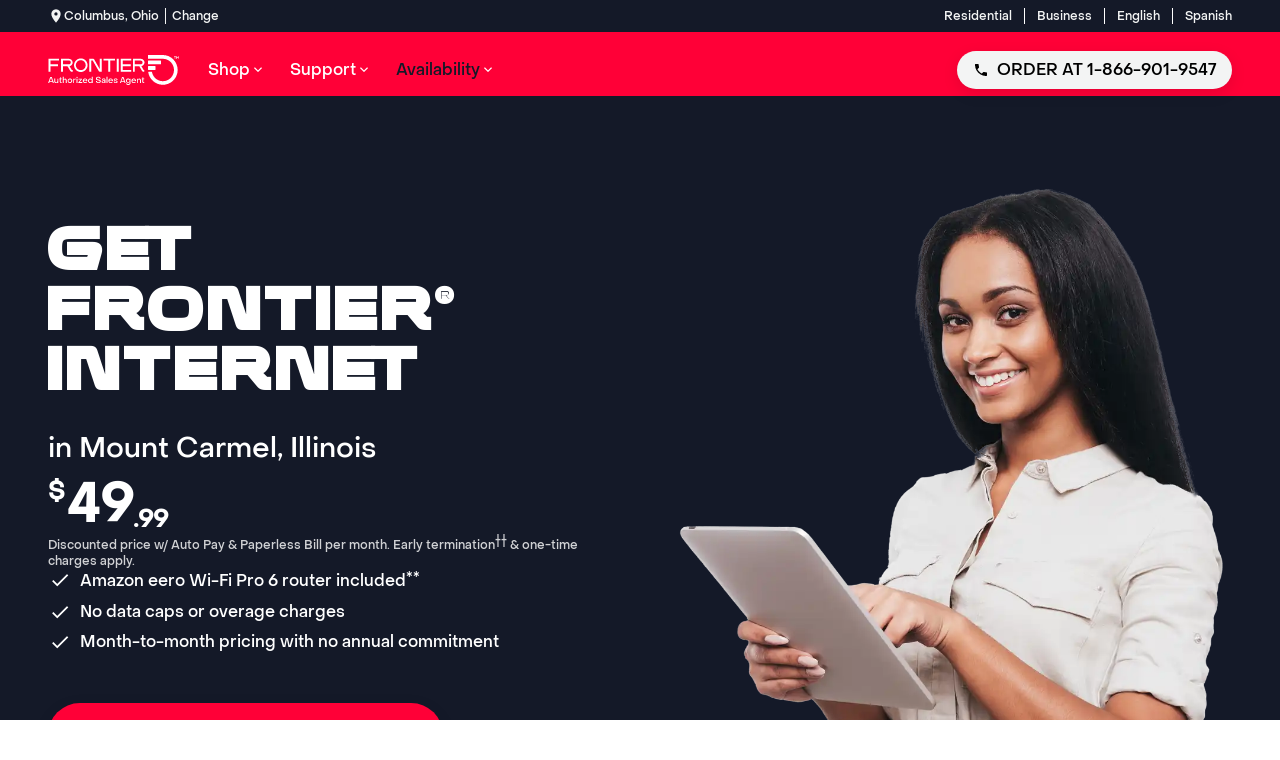

--- FILE ---
content_type: text/html; charset=utf-8
request_url: https://www.frontierbundles.com/availability/illinois/mount-carmel
body_size: 71149
content:
<!DOCTYPE html><html lang="en-US"><head><meta charSet="utf-8"/><meta http-equiv="x-ua-compatible" content="ie=edge"/><meta name="viewport" content="width=device-width, initial-scale=1, shrink-to-fit=no"/><meta name="generator" content="Gatsby 5.14.6"/><meta name="theme-color" content="#ff0037"/><meta id="description" name="description" content="Learn more about Frontier Internet services available in Mount Carmel, IL. Call 1-877-619-6198 to check for availability and get started with Frontier." data-gatsby-head="true"/><meta id="robots" name="robots" content="index,follow" data-gatsby-head="true"/><style data-href="/styles.64c4434fd114ef72a18a.css" data-identity="gatsby-global-css">@font-face{font-display:swap;font-family:PP Object Sans;src:url(/fonts/PPObjectSans-Medium.woff) format("woff")}@font-face{font-display:swap;font-family:Bandwidth Display;src:url(/fonts/BandwidthDisplay-Regular.woff) format("woff")}</style><style>.gatsby-image-wrapper{position:relative;overflow:hidden}.gatsby-image-wrapper picture.object-fit-polyfill{position:static!important}.gatsby-image-wrapper img{bottom:0;height:100%;left:0;margin:0;max-width:none;padding:0;position:absolute;right:0;top:0;width:100%;object-fit:cover}.gatsby-image-wrapper [data-main-image]{opacity:0;transform:translateZ(0);transition:opacity .25s linear;will-change:opacity}.gatsby-image-wrapper-constrained{display:inline-block;vertical-align:top}</style><noscript><style>.gatsby-image-wrapper noscript [data-main-image]{opacity:1!important}.gatsby-image-wrapper [data-placeholder-image]{opacity:0!important}</style></noscript><script type="module">const e="undefined"!=typeof HTMLImageElement&&"loading"in HTMLImageElement.prototype;e&&document.body.addEventListener("load",(function(e){const t=e.target;if(void 0===t.dataset.mainImage)return;if(void 0===t.dataset.gatsbyImageSsr)return;let a=null,n=t;for(;null===a&&n;)void 0!==n.parentNode.dataset.gatsbyImageWrapper&&(a=n.parentNode),n=n.parentNode;const o=a.querySelector("[data-placeholder-image]"),r=new Image;r.src=t.currentSrc,r.decode().catch((()=>{})).then((()=>{t.style.opacity=1,o&&(o.style.opacity=0,o.style.transition="opacity 500ms linear")}))}),!0);</script><link crossorigin="" href="https://m.clear.link" rel="preconnect"/><script data-react-helmet="true" type="application/ld+json">
          {
            "@context":"https://schema.org",
            "@type": "BreadcrumbList",
              "itemListElement": [
              
                    {
                      "@type": "ListItem",
                      "position": "1",
                      "item": {
                        "@id": "https://www.frontierbundles.com/",
                        "name": "Home"
                      }
                    }
                  ,
                    {
                      "@type": "ListItem",
                      "position": "2",
                      "item": {
                        "@id": "https://www.frontierbundles.com/availability",
                        "name": "availability"
                      }
                    }
                  ,
                    {
                      "@type": "ListItem",
                      "position": "3",
                      "item": {
                        "@id": "https://www.frontierbundles.com/availability/illinois",
                        "name": "illinois"
                      }
                    }
                  ,
                    {
                      "@type": "ListItem",
                      "position": "4",
                      "item": {
                        "@id": "https://www.frontierbundles.com/availability/illinois/mount-carmel",
                        "name": "mount carmel"
                      }
                    }
                  
            ]
          }
        </script><link rel="icon" href="/favicon-32x32.png?v=a71c3250e67b30121836d9753a3f9b44" type="image/png"/><link rel="manifest" href="/manifest.webmanifest" crossorigin="anonymous"/><link rel="apple-touch-icon" sizes="48x48" href="/icons/icon-48x48.png?v=a71c3250e67b30121836d9753a3f9b44"/><link rel="apple-touch-icon" sizes="72x72" href="/icons/icon-72x72.png?v=a71c3250e67b30121836d9753a3f9b44"/><link rel="apple-touch-icon" sizes="96x96" href="/icons/icon-96x96.png?v=a71c3250e67b30121836d9753a3f9b44"/><link rel="apple-touch-icon" sizes="144x144" href="/icons/icon-144x144.png?v=a71c3250e67b30121836d9753a3f9b44"/><link rel="apple-touch-icon" sizes="192x192" href="/icons/icon-192x192.png?v=a71c3250e67b30121836d9753a3f9b44"/><link rel="apple-touch-icon" sizes="256x256" href="/icons/icon-256x256.png?v=a71c3250e67b30121836d9753a3f9b44"/><link rel="apple-touch-icon" sizes="384x384" href="/icons/icon-384x384.png?v=a71c3250e67b30121836d9753a3f9b44"/><link rel="apple-touch-icon" sizes="512x512" href="/icons/icon-512x512.png?v=a71c3250e67b30121836d9753a3f9b44"/><link rel="sitemap" type="application/xml" href="/sitemap/sitemap-index.xml"/><script>undefined
;/*! For license information please see nr-loader-spa-1.284.0.min.js.LICENSE.txt */
(()=>{var e,t,r={8122:(e,t,r)=>{"use strict";r.d(t,{a:()=>i});var n=r(944);function i(e,t){try{if(!e||"object"!=typeof e)return(0,n.R)(3);if(!t||"object"!=typeof t)return(0,n.R)(4);const r=Object.create(Object.getPrototypeOf(t),Object.getOwnPropertyDescriptors(t)),o=0===Object.keys(r).length?e:r;for(let a in o)if(void 0!==e[a])try{if(null===e[a]){r[a]=null;continue}Array.isArray(e[a])&&Array.isArray(t[a])?r[a]=Array.from(new Set([...e[a],...t[a]])):"object"==typeof e[a]&&"object"==typeof t[a]?r[a]=i(e[a],t[a]):r[a]=e[a]}catch(e){(0,n.R)(1,e)}return r}catch(e){(0,n.R)(2,e)}}},2555:(e,t,r)=>{"use strict";r.d(t,{Vp:()=>c,fn:()=>s,x1:()=>u});var n=r(384),i=r(8122);const o={beacon:n.NT.beacon,errorBeacon:n.NT.errorBeacon,licenseKey:void 0,applicationID:void 0,sa:void 0,queueTime:void 0,applicationTime:void 0,ttGuid:void 0,user:void 0,account:void 0,product:void 0,extra:void 0,jsAttributes:{},userAttributes:void 0,atts:void 0,transactionName:void 0,tNamePlain:void 0},a={};function s(e){try{const t=c(e);return!!t.licenseKey&&!!t.errorBeacon&&!!t.applicationID}catch(e){return!1}}function c(e){if(!e)throw new Error("All info objects require an agent identifier!");if(!a[e])throw new Error("Info for ".concat(e," was never set"));return a[e]}function u(e,t){if(!e)throw new Error("All info objects require an agent identifier!");a[e]=(0,i.a)(t,o);const r=(0,n.nY)(e);r&&(r.info=a[e])}},9417:(e,t,r)=>{"use strict";r.d(t,{D0:()=>h,gD:()=>g,xN:()=>p});var n=r(3333);const i=e=>{if(!e||"string"!=typeof e)return!1;try{document.createDocumentFragment().querySelector(e)}catch{return!1}return!0};var o=r(2614),a=r(944),s=r(384),c=r(8122);const u="[data-nr-mask]",d=()=>{const e={feature_flags:[],experimental:{marks:!1,measures:!1,resources:!1},mask_selector:"*",block_selector:"[data-nr-block]",mask_input_options:{color:!1,date:!1,"datetime-local":!1,email:!1,month:!1,number:!1,range:!1,search:!1,tel:!1,text:!1,time:!1,url:!1,week:!1,textarea:!1,select:!1,password:!0}};return{ajax:{deny_list:void 0,block_internal:!0,enabled:!0,autoStart:!0},distributed_tracing:{enabled:void 0,exclude_newrelic_header:void 0,cors_use_newrelic_header:void 0,cors_use_tracecontext_headers:void 0,allowed_origins:void 0},get feature_flags(){return e.feature_flags},set feature_flags(t){e.feature_flags=t},generic_events:{enabled:!0,autoStart:!0},harvest:{interval:30},jserrors:{enabled:!0,autoStart:!0},logging:{enabled:!0,autoStart:!0},metrics:{enabled:!0,autoStart:!0},obfuscate:void 0,page_action:{enabled:!0},page_view_event:{enabled:!0,autoStart:!0},page_view_timing:{enabled:!0,autoStart:!0},performance:{get capture_marks(){return e.feature_flags.includes(n.$v.MARKS)||e.experimental.marks},set capture_marks(t){e.experimental.marks=t},get capture_measures(){return e.feature_flags.includes(n.$v.MEASURES)||e.experimental.measures},set capture_measures(t){e.experimental.measures=t},capture_detail:!0,resources:{get enabled(){return e.feature_flags.includes(n.$v.RESOURCES)||e.experimental.resources},set enabled(t){e.experimental.resources=t},asset_types:[],first_party_domains:[],ignore_newrelic:!0}},privacy:{cookies_enabled:!0},proxy:{assets:void 0,beacon:void 0},session:{expiresMs:o.wk,inactiveMs:o.BB},session_replay:{autoStart:!0,enabled:!1,preload:!1,sampling_rate:10,error_sampling_rate:100,collect_fonts:!1,inline_images:!1,fix_stylesheets:!0,mask_all_inputs:!0,get mask_text_selector(){return e.mask_selector},set mask_text_selector(t){i(t)?e.mask_selector="".concat(t,",").concat(u):""===t||null===t?e.mask_selector=u:(0,a.R)(5,t)},get block_class(){return"nr-block"},get ignore_class(){return"nr-ignore"},get mask_text_class(){return"nr-mask"},get block_selector(){return e.block_selector},set block_selector(t){i(t)?e.block_selector+=",".concat(t):""!==t&&(0,a.R)(6,t)},get mask_input_options(){return e.mask_input_options},set mask_input_options(t){t&&"object"==typeof t?e.mask_input_options={...t,password:!0}:(0,a.R)(7,t)}},session_trace:{enabled:!0,autoStart:!0},soft_navigations:{enabled:!0,autoStart:!0},spa:{enabled:!0,autoStart:!0},ssl:void 0,user_actions:{enabled:!0,elementAttributes:["id","className","tagName","type"]}}},l={},f="All configuration objects require an agent identifier!";function h(e){if(!e)throw new Error(f);if(!l[e])throw new Error("Configuration for ".concat(e," was never set"));return l[e]}function p(e,t){if(!e)throw new Error(f);l[e]=(0,c.a)(t,d());const r=(0,s.nY)(e);r&&(r.init=l[e])}function g(e,t){if(!e)throw new Error(f);var r=h(e);if(r){for(var n=t.split("."),i=0;i<n.length-1;i++)if("object"!=typeof(r=r[n[i]]))return;r=r[n[n.length-1]]}return r}},5603:(e,t,r)=>{"use strict";r.d(t,{a:()=>c,o:()=>s});var n=r(384),i=r(8122);const o={accountID:void 0,trustKey:void 0,agentID:void 0,licenseKey:void 0,applicationID:void 0,xpid:void 0},a={};function s(e){if(!e)throw new Error("All loader-config objects require an agent identifier!");if(!a[e])throw new Error("LoaderConfig for ".concat(e," was never set"));return a[e]}function c(e,t){if(!e)throw new Error("All loader-config objects require an agent identifier!");a[e]=(0,i.a)(t,o);const r=(0,n.nY)(e);r&&(r.loader_config=a[e])}},3371:(e,t,r)=>{"use strict";r.d(t,{V:()=>f,f:()=>l});var n=r(8122),i=r(384),o=r(6154),a=r(9324);let s=0;const c={buildEnv:a.F3,distMethod:a.Xs,version:a.xv,originTime:o.WN},u={customTransaction:void 0,disabled:!1,isolatedBacklog:!1,loaderType:void 0,maxBytes:3e4,onerror:void 0,ptid:void 0,releaseIds:{},appMetadata:{},session:void 0,denyList:void 0,timeKeeper:void 0,obfuscator:void 0,harvester:void 0},d={};function l(e){if(!e)throw new Error("All runtime objects require an agent identifier!");if(!d[e])throw new Error("Runtime for ".concat(e," was never set"));return d[e]}function f(e,t){if(!e)throw new Error("All runtime objects require an agent identifier!");d[e]={...(0,n.a)(t,u),...c},Object.hasOwnProperty.call(d[e],"harvestCount")||Object.defineProperty(d[e],"harvestCount",{get:()=>++s});const r=(0,i.nY)(e);r&&(r.runtime=d[e])}},9324:(e,t,r)=>{"use strict";r.d(t,{F3:()=>i,Xs:()=>o,Yq:()=>a,xv:()=>n});const n="1.284.0",i="PROD",o="CDN",a="^2.0.0-alpha.18"},6154:(e,t,r)=>{"use strict";r.d(t,{A4:()=>s,OF:()=>d,RI:()=>i,WN:()=>h,bv:()=>o,gm:()=>a,lR:()=>f,m:()=>u,mw:()=>c,sb:()=>l});var n=r(1863);const i="undefined"!=typeof window&&!!window.document,o="undefined"!=typeof WorkerGlobalScope&&("undefined"!=typeof self&&self instanceof WorkerGlobalScope&&self.navigator instanceof WorkerNavigator||"undefined"!=typeof globalThis&&globalThis instanceof WorkerGlobalScope&&globalThis.navigator instanceof WorkerNavigator),a=i?window:"undefined"!=typeof WorkerGlobalScope&&("undefined"!=typeof self&&self instanceof WorkerGlobalScope&&self||"undefined"!=typeof globalThis&&globalThis instanceof WorkerGlobalScope&&globalThis),s="complete"===a?.document?.readyState,c=Boolean("hidden"===a?.document?.visibilityState),u=""+a?.location,d=/iPad|iPhone|iPod/.test(a.navigator?.userAgent),l=d&&"undefined"==typeof SharedWorker,f=(()=>{const e=a.navigator?.userAgent?.match(/Firefox[/\s](\d+\.\d+)/);return Array.isArray(e)&&e.length>=2?+e[1]:0})(),h=Date.now()-(0,n.t)()},7295:(e,t,r)=>{"use strict";r.d(t,{Xv:()=>a,gX:()=>i,iW:()=>o});var n=[];function i(e){if(!e||o(e))return!1;if(0===n.length)return!0;for(var t=0;t<n.length;t++){var r=n[t];if("*"===r.hostname)return!1;if(s(r.hostname,e.hostname)&&c(r.pathname,e.pathname))return!1}return!0}function o(e){return void 0===e.hostname}function a(e){if(n=[],e&&e.length)for(var t=0;t<e.length;t++){let r=e[t];if(!r)continue;0===r.indexOf("http://")?r=r.substring(7):0===r.indexOf("https://")&&(r=r.substring(8));const i=r.indexOf("/");let o,a;i>0?(o=r.substring(0,i),a=r.substring(i)):(o=r,a="");let[s]=o.split(":");n.push({hostname:s,pathname:a})}}function s(e,t){return!(e.length>t.length)&&t.indexOf(e)===t.length-e.length}function c(e,t){return 0===e.indexOf("/")&&(e=e.substring(1)),0===t.indexOf("/")&&(t=t.substring(1)),""===e||e===t}},1687:(e,t,r)=>{"use strict";r.d(t,{Ak:()=>c,Ze:()=>l,x3:()=>u});var n=r(7836),i=r(3606),o=r(860),a=r(2646);const s={};function c(e,t){const r={staged:!1,priority:o.P3[t]||0};d(e),s[e].get(t)||s[e].set(t,r)}function u(e,t){e&&s[e]&&(s[e].get(t)&&s[e].delete(t),h(e,t,!1),s[e].size&&f(e))}function d(e){if(!e)throw new Error("agentIdentifier required");s[e]||(s[e]=new Map)}function l(e="",t="feature",r=!1){if(d(e),!e||!s[e].get(t)||r)return h(e,t);s[e].get(t).staged=!0,f(e)}function f(e){const t=Array.from(s[e]);t.every((([e,t])=>t.staged))&&(t.sort(((e,t)=>e[1].priority-t[1].priority)),t.forEach((([t])=>{s[e].delete(t),h(e,t)})))}function h(e,t,r=!0){const o=e?n.ee.get(e):n.ee,s=i.i.handlers;if(!o.aborted&&o.backlog&&s){if(r){const e=o.backlog[t],r=s[t];if(r){for(let t=0;e&&t<e.length;++t)p(e[t],r);Object.entries(r).forEach((([e,t])=>{Object.values(t||{}).forEach((t=>{t[0]?.on&&t[0]?.context()instanceof a.y&&t[0].on(e,t[1])}))}))}}o.isolatedBacklog||delete s[t],o.backlog[t]=null,o.emit("drain-"+t,[])}}function p(e,t){var r=e[1];Object.values(t[r]||{}).forEach((t=>{var r=e[0];if(t[0]===r){var n=t[1],i=e[3],o=e[2];n.apply(i,o)}}))}},7836:(e,t,r)=>{"use strict";r.d(t,{P:()=>c,ee:()=>u});var n=r(384),i=r(8990),o=r(3371),a=r(2646),s=r(5607);const c="nr@context:".concat(s.W),u=function e(t,r){var n={},s={},d={},l=!1;try{l=16===r.length&&(0,o.f)(r).isolatedBacklog}catch(e){}var f={on:p,addEventListener:p,removeEventListener:function(e,t){var r=n[e];if(!r)return;for(var i=0;i<r.length;i++)r[i]===t&&r.splice(i,1)},emit:function(e,r,n,i,o){!1!==o&&(o=!0);if(u.aborted&&!i)return;t&&o&&t.emit(e,r,n);for(var a=h(n),c=g(e),d=c.length,l=0;l<d;l++)c[l].apply(a,r);var p=v()[s[e]];p&&p.push([f,e,r,a]);return a},get:m,listeners:g,context:h,buffer:function(e,t){const r=v();if(t=t||"feature",f.aborted)return;Object.entries(e||{}).forEach((([e,n])=>{s[n]=t,t in r||(r[t]=[])}))},abort:function(){f._aborted=!0,Object.keys(f.backlog).forEach((e=>{delete f.backlog[e]}))},isBuffering:function(e){return!!v()[s[e]]},debugId:r,backlog:l?{}:t&&"object"==typeof t.backlog?t.backlog:{},isolatedBacklog:l};return Object.defineProperty(f,"aborted",{get:()=>{let e=f._aborted||!1;return e||(t&&(e=t.aborted),e)}}),f;function h(e){return e&&e instanceof a.y?e:e?(0,i.I)(e,c,(()=>new a.y(c))):new a.y(c)}function p(e,t){n[e]=g(e).concat(t)}function g(e){return n[e]||[]}function m(t){return d[t]=d[t]||e(f,t)}function v(){return f.backlog}}(void 0,"globalEE"),d=(0,n.Zm)();d.ee||(d.ee=u)},2646:(e,t,r)=>{"use strict";r.d(t,{y:()=>n});class n{constructor(e){this.contextId=e}}},9908:(e,t,r)=>{"use strict";r.d(t,{d:()=>n,p:()=>i});var n=r(7836).ee.get("handle");function i(e,t,r,i,o){o?(o.buffer([e],i),o.emit(e,t,r)):(n.buffer([e],i),n.emit(e,t,r))}},3606:(e,t,r)=>{"use strict";r.d(t,{i:()=>o});var n=r(9908);o.on=a;var i=o.handlers={};function o(e,t,r,o){a(o||n.d,i,e,t,r)}function a(e,t,r,i,o){o||(o="feature"),e||(e=n.d);var a=t[o]=t[o]||{};(a[r]=a[r]||[]).push([e,i])}},3878:(e,t,r)=>{"use strict";function n(e,t){return{capture:e,passive:!1,signal:t}}function i(e,t,r=!1,i){window.addEventListener(e,t,n(r,i))}function o(e,t,r=!1,i){document.addEventListener(e,t,n(r,i))}r.d(t,{DD:()=>o,jT:()=>n,sp:()=>i})},5607:(e,t,r)=>{"use strict";r.d(t,{W:()=>n});const n=(0,r(9566).bz)()},9566:(e,t,r)=>{"use strict";r.d(t,{LA:()=>s,ZF:()=>c,bz:()=>a,el:()=>u});var n=r(6154);const i="xxxxxxxx-xxxx-4xxx-yxxx-xxxxxxxxxxxx";function o(e,t){return e?15&e[t]:16*Math.random()|0}function a(){const e=n.gm?.crypto||n.gm?.msCrypto;let t,r=0;return e&&e.getRandomValues&&(t=e.getRandomValues(new Uint8Array(30))),i.split("").map((e=>"x"===e?o(t,r++).toString(16):"y"===e?(3&o()|8).toString(16):e)).join("")}function s(e){const t=n.gm?.crypto||n.gm?.msCrypto;let r,i=0;t&&t.getRandomValues&&(r=t.getRandomValues(new Uint8Array(e)));const a=[];for(var s=0;s<e;s++)a.push(o(r,i++).toString(16));return a.join("")}function c(){return s(16)}function u(){return s(32)}},2614:(e,t,r)=>{"use strict";r.d(t,{BB:()=>a,H3:()=>n,g:()=>u,iL:()=>c,tS:()=>s,uh:()=>i,wk:()=>o});const n="NRBA",i="SESSION",o=144e5,a=18e5,s={STARTED:"session-started",PAUSE:"session-pause",RESET:"session-reset",RESUME:"session-resume",UPDATE:"session-update"},c={SAME_TAB:"same-tab",CROSS_TAB:"cross-tab"},u={OFF:0,FULL:1,ERROR:2}},1863:(e,t,r)=>{"use strict";function n(){return Math.floor(performance.now())}r.d(t,{t:()=>n})},7485:(e,t,r)=>{"use strict";r.d(t,{D:()=>i});var n=r(6154);function i(e){if(0===(e||"").indexOf("data:"))return{protocol:"data"};try{const t=new URL(e,location.href),r={port:t.port,hostname:t.hostname,pathname:t.pathname,search:t.search,protocol:t.protocol.slice(0,t.protocol.indexOf(":")),sameOrigin:t.protocol===n.gm?.location?.protocol&&t.host===n.gm?.location?.host};return r.port&&""!==r.port||("http:"===t.protocol&&(r.port="80"),"https:"===t.protocol&&(r.port="443")),r.pathname&&""!==r.pathname?r.pathname.startsWith("/")||(r.pathname="/".concat(r.pathname)):r.pathname="/",r}catch(e){return{}}}},944:(e,t,r)=>{"use strict";function n(e,t){"function"==typeof console.debug&&console.debug("New Relic Warning: https://github.com/newrelic/newrelic-browser-agent/blob/main/docs/warning-codes.md#".concat(e),t)}r.d(t,{R:()=>n})},5284:(e,t,r)=>{"use strict";r.d(t,{t:()=>c,B:()=>s});var n=r(7836),i=r(6154);const o="newrelic";const a=new Set,s={};function c(e,t){const r=n.ee.get(t);s[t]??={},e&&"object"==typeof e&&(a.has(t)||(r.emit("rumresp",[e]),s[t]=e,a.add(t),function(e={}){try{i.gm.dispatchEvent(new CustomEvent(o,{detail:e}))}catch(e){}}({loaded:!0})))}},8990:(e,t,r)=>{"use strict";r.d(t,{I:()=>i});var n=Object.prototype.hasOwnProperty;function i(e,t,r){if(n.call(e,t))return e[t];var i=r();if(Object.defineProperty&&Object.keys)try{return Object.defineProperty(e,t,{value:i,writable:!0,enumerable:!1}),i}catch(e){}return e[t]=i,i}},6389:(e,t,r)=>{"use strict";function n(e,t=500,r={}){const n=r?.leading||!1;let i;return(...r)=>{n&&void 0===i&&(e.apply(this,r),i=setTimeout((()=>{i=clearTimeout(i)}),t)),n||(clearTimeout(i),i=setTimeout((()=>{e.apply(this,r)}),t))}}function i(e){let t=!1;return(...r)=>{t||(t=!0,e.apply(this,r))}}r.d(t,{J:()=>i,s:()=>n})},3304:(e,t,r)=>{"use strict";r.d(t,{A:()=>o});var n=r(7836);const i=()=>{const e=new WeakSet;return(t,r)=>{if("object"==typeof r&&null!==r){if(e.has(r))return;e.add(r)}return r}};function o(e){try{return JSON.stringify(e,i())??""}catch(e){try{n.ee.emit("internal-error",[e])}catch(e){}return""}}},5289:(e,t,r)=>{"use strict";r.d(t,{GG:()=>o,sB:()=>a});var n=r(3878);function i(){return"undefined"==typeof document||"complete"===document.readyState}function o(e,t){if(i())return e();(0,n.sp)("load",e,t)}function a(e){if(i())return e();(0,n.DD)("DOMContentLoaded",e)}},384:(e,t,r)=>{"use strict";r.d(t,{NT:()=>o,US:()=>d,Zm:()=>a,bQ:()=>c,dV:()=>s,nY:()=>u,pV:()=>l});var n=r(6154),i=r(1863);const o={beacon:"bam.nr-data.net",errorBeacon:"bam.nr-data.net"};function a(){return n.gm.NREUM||(n.gm.NREUM={}),void 0===n.gm.newrelic&&(n.gm.newrelic=n.gm.NREUM),n.gm.NREUM}function s(){let e=a();return e.o||(e.o={ST:n.gm.setTimeout,SI:n.gm.setImmediate,CT:n.gm.clearTimeout,XHR:n.gm.XMLHttpRequest,REQ:n.gm.Request,EV:n.gm.Event,PR:n.gm.Promise,MO:n.gm.MutationObserver,FETCH:n.gm.fetch,WS:n.gm.WebSocket}),e}function c(e,t){let r=a();r.initializedAgents??={},t.initializedAt={ms:(0,i.t)(),date:new Date},r.initializedAgents[e]=t}function u(e){let t=a();return t.initializedAgents?.[e]}function d(e,t){a()[e]=t}function l(){return function(){let e=a();const t=e.info||{};e.info={beacon:o.beacon,errorBeacon:o.errorBeacon,...t}}(),function(){let e=a();const t=e.init||{};e.init={...t}}(),s(),function(){let e=a();const t=e.loader_config||{};e.loader_config={...t}}(),a()}},2843:(e,t,r)=>{"use strict";r.d(t,{u:()=>i});var n=r(3878);function i(e,t=!1,r,i){(0,n.DD)("visibilitychange",(function(){if(t)return void("hidden"===document.visibilityState&&e());e(document.visibilityState)}),r,i)}},8139:(e,t,r)=>{"use strict";r.d(t,{u:()=>f});var n=r(7836),i=r(3434),o=r(8990),a=r(6154);const s={},c=a.gm.XMLHttpRequest,u="addEventListener",d="removeEventListener",l="nr@wrapped:".concat(n.P);function f(e){var t=function(e){return(e||n.ee).get("events")}(e);if(s[t.debugId]++)return t;s[t.debugId]=1;var r=(0,i.YM)(t,!0);function f(e){r.inPlace(e,[u,d],"-",p)}function p(e,t){return e[1]}return"getPrototypeOf"in Object&&(a.RI&&h(document,f),c&&h(c.prototype,f),h(a.gm,f)),t.on(u+"-start",(function(e,t){var n=e[1];if(null!==n&&("function"==typeof n||"object"==typeof n)){var i=(0,o.I)(n,l,(function(){var e={object:function(){if("function"!=typeof n.handleEvent)return;return n.handleEvent.apply(n,arguments)},function:n}[typeof n];return e?r(e,"fn-",null,e.name||"anonymous"):n}));this.wrapped=e[1]=i}})),t.on(d+"-start",(function(e){e[1]=this.wrapped||e[1]})),t}function h(e,t,...r){let n=e;for(;"object"==typeof n&&!Object.prototype.hasOwnProperty.call(n,u);)n=Object.getPrototypeOf(n);n&&t(n,...r)}},3434:(e,t,r)=>{"use strict";r.d(t,{Jt:()=>o,YM:()=>c});var n=r(7836),i=r(5607);const o="nr@original:".concat(i.W);var a=Object.prototype.hasOwnProperty,s=!1;function c(e,t){return e||(e=n.ee),r.inPlace=function(e,t,n,i,o){n||(n="");const a="-"===n.charAt(0);for(let s=0;s<t.length;s++){const c=t[s],u=e[c];d(u)||(e[c]=r(u,a?c+n:n,i,c,o))}},r.flag=o,r;function r(t,r,n,s,c){return d(t)?t:(r||(r=""),nrWrapper[o]=t,function(e,t,r){if(Object.defineProperty&&Object.keys)try{return Object.keys(e).forEach((function(r){Object.defineProperty(t,r,{get:function(){return e[r]},set:function(t){return e[r]=t,t}})})),t}catch(e){u([e],r)}for(var n in e)a.call(e,n)&&(t[n]=e[n])}(t,nrWrapper,e),nrWrapper);function nrWrapper(){var o,a,d,l;try{a=this,o=[...arguments],d="function"==typeof n?n(o,a):n||{}}catch(t){u([t,"",[o,a,s],d],e)}i(r+"start",[o,a,s],d,c);try{return l=t.apply(a,o)}catch(e){throw i(r+"err",[o,a,e],d,c),e}finally{i(r+"end",[o,a,l],d,c)}}}function i(r,n,i,o){if(!s||t){var a=s;s=!0;try{e.emit(r,n,i,t,o)}catch(t){u([t,r,n,i],e)}s=a}}}function u(e,t){t||(t=n.ee);try{t.emit("internal-error",e)}catch(e){}}function d(e){return!(e&&"function"==typeof e&&e.apply&&!e[o])}},9414:(e,t,r)=>{"use strict";r.d(t,{J:()=>c});var n=r(7836),i=r(2646),o=r(944),a=r(3434);const s=new Map;function c(e,t,r,c){if("object"!=typeof t||!t||"string"!=typeof r||!r||"function"!=typeof t[r])return(0,o.R)(29);const u=function(e){return(e||n.ee).get("logger")}(e),d=(0,a.YM)(u),l=new i.y(n.P);l.level=c.level,l.customAttributes=c.customAttributes;const f=t[r]?.[a.Jt]||t[r];return s.set(f,l),d.inPlace(t,[r],"wrap-logger-",(()=>s.get(f))),u}},9300:(e,t,r)=>{"use strict";r.d(t,{T:()=>n});const n=r(860).K7.ajax},3333:(e,t,r)=>{"use strict";r.d(t,{$v:()=>u,TZ:()=>n,Zp:()=>i,kd:()=>c,mq:()=>s,nf:()=>a,qN:()=>o});const n=r(860).K7.genericEvents,i=["auxclick","click","copy","keydown","paste","scrollend"],o=["focus","blur"],a=4,s=1e3,c=["PageAction","UserAction","BrowserPerformance"],u={MARKS:"experimental.marks",MEASURES:"experimental.measures",RESOURCES:"experimental.resources"}},6774:(e,t,r)=>{"use strict";r.d(t,{T:()=>n});const n=r(860).K7.jserrors},993:(e,t,r)=>{"use strict";r.d(t,{A$:()=>o,ET:()=>a,TZ:()=>s,p_:()=>i});var n=r(860);const i={ERROR:"ERROR",WARN:"WARN",INFO:"INFO",DEBUG:"DEBUG",TRACE:"TRACE"},o={OFF:0,ERROR:1,WARN:2,INFO:3,DEBUG:4,TRACE:5},a="log",s=n.K7.logging},3785:(e,t,r)=>{"use strict";r.d(t,{R:()=>c,b:()=>u});var n=r(9908),i=r(1863),o=r(860),a=r(8154),s=r(993);function c(e,t,r={},c=s.p_.INFO){(0,n.p)(a.xV,["API/logging/".concat(c.toLowerCase(),"/called")],void 0,o.K7.metrics,e),(0,n.p)(s.ET,[(0,i.t)(),t,r,c],void 0,o.K7.logging,e)}function u(e){return"string"==typeof e&&Object.values(s.p_).some((t=>t===e.toUpperCase().trim()))}},8154:(e,t,r)=>{"use strict";r.d(t,{z_:()=>o,XG:()=>s,TZ:()=>n,rs:()=>i,xV:()=>a});r(6154),r(9566),r(384);const n=r(860).K7.metrics,i="sm",o="cm",a="storeSupportabilityMetrics",s="storeEventMetrics"},6630:(e,t,r)=>{"use strict";r.d(t,{T:()=>n});const n=r(860).K7.pageViewEvent},782:(e,t,r)=>{"use strict";r.d(t,{T:()=>n});const n=r(860).K7.pageViewTiming},6344:(e,t,r)=>{"use strict";r.d(t,{BB:()=>d,G4:()=>o,Qb:()=>l,TZ:()=>i,Ug:()=>a,_s:()=>s,bc:()=>u,yP:()=>c});var n=r(2614);const i=r(860).K7.sessionReplay,o={RECORD:"recordReplay",PAUSE:"pauseReplay",REPLAY_RUNNING:"replayRunning",ERROR_DURING_REPLAY:"errorDuringReplay"},a=.12,s={DomContentLoaded:0,Load:1,FullSnapshot:2,IncrementalSnapshot:3,Meta:4,Custom:5},c={[n.g.ERROR]:15e3,[n.g.FULL]:3e5,[n.g.OFF]:0},u={RESET:{message:"Session was reset",sm:"Reset"},IMPORT:{message:"Recorder failed to import",sm:"Import"},TOO_MANY:{message:"429: Too Many Requests",sm:"Too-Many"},TOO_BIG:{message:"Payload was too large",sm:"Too-Big"},CROSS_TAB:{message:"Session Entity was set to OFF on another tab",sm:"Cross-Tab"},ENTITLEMENTS:{message:"Session Replay is not allowed and will not be started",sm:"Entitlement"}},d=5e3,l={API:"api"}},5270:(e,t,r)=>{"use strict";r.d(t,{Aw:()=>c,CT:()=>u,SR:()=>s});var n=r(384),i=r(9417),o=r(7767),a=r(6154);function s(e){return!!(0,n.dV)().o.MO&&(0,o.V)(e)&&!0===(0,i.gD)(e,"session_trace.enabled")}function c(e){return!0===(0,i.gD)(e,"session_replay.preload")&&s(e)}function u(e,t){const r=t.correctAbsoluteTimestamp(e);return{originalTimestamp:e,correctedTimestamp:r,timestampDiff:e-r,originTime:a.WN,correctedOriginTime:t.correctedOriginTime,originTimeDiff:Math.floor(a.WN-t.correctedOriginTime)}}},3738:(e,t,r)=>{"use strict";r.d(t,{He:()=>i,Kp:()=>s,Lc:()=>u,Rz:()=>d,TZ:()=>n,bD:()=>o,d3:()=>a,jx:()=>l,uP:()=>c});const n=r(860).K7.sessionTrace,i="bstResource",o="resource",a="-start",s="-end",c="fn"+a,u="fn"+s,d="pushState",l=1e3},3962:(e,t,r)=>{"use strict";r.d(t,{AM:()=>o,O2:()=>c,Qu:()=>u,TZ:()=>s,ih:()=>d,pP:()=>a,tC:()=>i});var n=r(860);const i=["click","keydown","submit","popstate"],o="api",a="initialPageLoad",s=n.K7.softNav,c={INITIAL_PAGE_LOAD:"",ROUTE_CHANGE:1,UNSPECIFIED:2},u={INTERACTION:1,AJAX:2,CUSTOM_END:3,CUSTOM_TRACER:4},d={IP:"in progress",FIN:"finished",CAN:"cancelled"}},7378:(e,t,r)=>{"use strict";r.d(t,{$p:()=>x,BR:()=>b,Kp:()=>R,L3:()=>y,Lc:()=>c,NC:()=>o,SG:()=>d,TZ:()=>i,U6:()=>p,UT:()=>m,d3:()=>w,dT:()=>f,e5:()=>A,gx:()=>v,l9:()=>l,oW:()=>h,op:()=>g,rw:()=>u,tH:()=>T,uP:()=>s,wW:()=>E,xq:()=>a});var n=r(384);const i=r(860).K7.spa,o=["click","submit","keypress","keydown","keyup","change"],a=999,s="fn-start",c="fn-end",u="cb-start",d="api-ixn-",l="remaining",f="interaction",h="spaNode",p="jsonpNode",g="fetch-start",m="fetch-done",v="fetch-body-",b="jsonp-end",y=(0,n.dV)().o.ST,w="-start",R="-end",x="-body",E="cb"+R,A="jsTime",T="fetch"},4234:(e,t,r)=>{"use strict";r.d(t,{W:()=>o});var n=r(7836),i=r(1687);class o{constructor(e,t){this.agentIdentifier=e,this.ee=n.ee.get(e),this.featureName=t,this.blocked=!1}deregisterDrain(){(0,i.x3)(this.agentIdentifier,this.featureName)}}},7767:(e,t,r)=>{"use strict";r.d(t,{V:()=>o});var n=r(9417),i=r(6154);const o=e=>i.RI&&!0===(0,n.gD)(e,"privacy.cookies_enabled")},8969:(e,t,r)=>{"use strict";r.d(t,{j:()=>O});var n=r(860),i=r(2555),o=r(3371),a=r(9908),s=r(7836),c=r(1687),u=r(5289),d=r(6154),l=r(944),f=r(8154),h=r(384),p=r(6344);const g=["setErrorHandler","finished","addToTrace","addRelease","recordCustomEvent","addPageAction","setCurrentRouteName","setPageViewName","setCustomAttribute","interaction","noticeError","setUserId","setApplicationVersion","start",p.G4.RECORD,p.G4.PAUSE,"log","wrapLogger"],m=["setErrorHandler","finished","addToTrace","addRelease"];var v=r(1863),b=r(2614),y=r(993),w=r(3785),R=r(9414);function x(){const e=(0,h.pV)();g.forEach((t=>{e[t]=(...r)=>function(t,...r){let n=[];return Object.values(e.initializedAgents).forEach((e=>{e&&e.api?e.exposed&&e.api[t]&&n.push(e.api[t](...r)):(0,l.R)(38,t)})),n.length>1?n:n[0]}(t,...r)}))}const E={};var A=r(9417),T=r(5603),N=r(5284);const S=e=>{const t=e.startsWith("http");e+="/",r.p=t?e:"https://"+e};let _=!1;function O(e,t={},g,O){let{init:I,info:P,loader_config:j,runtime:C={},exposed:k=!0}=t;C.loaderType=g;const L=(0,h.pV)();P||(I=L.init,P=L.info,j=L.loader_config),(0,A.xN)(e.agentIdentifier,I||{}),(0,T.a)(e.agentIdentifier,j||{}),P.jsAttributes??={},d.bv&&(P.jsAttributes.isWorker=!0),(0,i.x1)(e.agentIdentifier,P);const H=(0,A.D0)(e.agentIdentifier),M=[P.beacon,P.errorBeacon];_||(H.proxy.assets&&(S(H.proxy.assets),M.push(H.proxy.assets)),H.proxy.beacon&&M.push(H.proxy.beacon),x(),(0,h.US)("activatedFeatures",N.B),e.runSoftNavOverSpa&&=!0===H.soft_navigations.enabled&&H.feature_flags.includes("soft_nav")),C.denyList=[...H.ajax.deny_list||[],...H.ajax.block_internal?M:[]],C.ptid=e.agentIdentifier,(0,o.V)(e.agentIdentifier,C),e.ee=s.ee.get(e.agentIdentifier),void 0===e.api&&(e.api=function(e,t,h=!1){t||(0,c.Ak)(e,"api");const g={};var x=s.ee.get(e),A=x.get("tracer");E[e]=b.g.OFF,x.on(p.G4.REPLAY_RUNNING,(t=>{E[e]=t}));var T="api-",N=T+"ixn-";function S(t,r,n,o){const a=(0,i.Vp)(e);return null===r?delete a.jsAttributes[t]:(0,i.x1)(e,{...a,jsAttributes:{...a.jsAttributes,[t]:r}}),I(T,n,!0,o||null===r?"session":void 0)(t,r)}function _(){}g.log=function(e,{customAttributes:t={},level:r=y.p_.INFO}={}){(0,a.p)(f.xV,["API/log/called"],void 0,n.K7.metrics,x),(0,w.R)(x,e,t,r)},g.wrapLogger=(e,t,{customAttributes:r={},level:i=y.p_.INFO}={})=>{(0,a.p)(f.xV,["API/wrapLogger/called"],void 0,n.K7.metrics,x),(0,R.J)(x,e,t,{customAttributes:r,level:i})},m.forEach((e=>{g[e]=I(T,e,!0,"api")})),g.addPageAction=I(T,"addPageAction",!0,n.K7.genericEvents),g.recordCustomEvent=I(T,"recordCustomEvent",!0,n.K7.genericEvents),g.setPageViewName=function(t,r){if("string"==typeof t)return"/"!==t.charAt(0)&&(t="/"+t),(0,o.f)(e).customTransaction=(r||"http://custom.transaction")+t,I(T,"setPageViewName",!0)()},g.setCustomAttribute=function(e,t,r=!1){if("string"==typeof e){if(["string","number","boolean"].includes(typeof t)||null===t)return S(e,t,"setCustomAttribute",r);(0,l.R)(40,typeof t)}else(0,l.R)(39,typeof e)},g.setUserId=function(e){if("string"==typeof e||null===e)return S("enduser.id",e,"setUserId",!0);(0,l.R)(41,typeof e)},g.setApplicationVersion=function(e){if("string"==typeof e||null===e)return S("application.version",e,"setApplicationVersion",!1);(0,l.R)(42,typeof e)},g.start=()=>{try{(0,a.p)(f.xV,["API/start/called"],void 0,n.K7.metrics,x),x.emit("manual-start-all")}catch(e){(0,l.R)(23,e)}},g[p.G4.RECORD]=function(){(0,a.p)(f.xV,["API/recordReplay/called"],void 0,n.K7.metrics,x),(0,a.p)(p.G4.RECORD,[],void 0,n.K7.sessionReplay,x)},g[p.G4.PAUSE]=function(){(0,a.p)(f.xV,["API/pauseReplay/called"],void 0,n.K7.metrics,x),(0,a.p)(p.G4.PAUSE,[],void 0,n.K7.sessionReplay,x)},g.interaction=function(e){return(new _).get("object"==typeof e?e:{})};const O=_.prototype={createTracer:function(e,t){var r={},i=this,o="function"==typeof t;return(0,a.p)(f.xV,["API/createTracer/called"],void 0,n.K7.metrics,x),h||(0,a.p)(N+"tracer",[(0,v.t)(),e,r],i,n.K7.spa,x),function(){if(A.emit((o?"":"no-")+"fn-start",[(0,v.t)(),i,o],r),o)try{return t.apply(this,arguments)}catch(e){const t="string"==typeof e?new Error(e):e;throw A.emit("fn-err",[arguments,this,t],r),t}finally{A.emit("fn-end",[(0,v.t)()],r)}}}};function I(e,t,r,i){return function(){return(0,a.p)(f.xV,["API/"+t+"/called"],void 0,n.K7.metrics,x),i&&(0,a.p)(e+t,[r?(0,v.t)():performance.now(),...arguments],r?null:this,i,x),r?void 0:this}}function P(){r.e(478).then(r.bind(r,8778)).then((({setAPI:t})=>{t(e),(0,c.Ze)(e,"api")})).catch((e=>{(0,l.R)(27,e),x.abort()}))}return["actionText","setName","setAttribute","save","ignore","onEnd","getContext","end","get"].forEach((e=>{O[e]=I(N,e,void 0,h?n.K7.softNav:n.K7.spa)})),g.setCurrentRouteName=h?I(N,"routeName",void 0,n.K7.softNav):I(T,"routeName",!0,n.K7.spa),g.noticeError=function(t,r){"string"==typeof t&&(t=new Error(t)),(0,a.p)(f.xV,["API/noticeError/called"],void 0,n.K7.metrics,x),(0,a.p)("err",[t,(0,v.t)(),!1,r,!!E[e]],void 0,n.K7.jserrors,x)},d.RI?(0,u.GG)((()=>P()),!0):P(),g}(e.agentIdentifier,O,e.runSoftNavOverSpa)),void 0===e.exposed&&(e.exposed=k),_=!0}},8374:(e,t,r)=>{r.nc=(()=>{try{return document?.currentScript?.nonce}catch(e){}return""})()},860:(e,t,r)=>{"use strict";r.d(t,{$J:()=>u,K7:()=>s,P3:()=>c,XX:()=>i,qY:()=>n,v4:()=>a});const n="events",i="jserrors",o="browser/blobs",a="rum",s={ajax:"ajax",genericEvents:"generic_events",jserrors:i,logging:"logging",metrics:"metrics",pageAction:"page_action",pageViewEvent:"page_view_event",pageViewTiming:"page_view_timing",sessionReplay:"session_replay",sessionTrace:"session_trace",softNav:"soft_navigations",spa:"spa"},c={[s.pageViewEvent]:1,[s.pageViewTiming]:2,[s.metrics]:3,[s.jserrors]:4,[s.spa]:5,[s.ajax]:6,[s.sessionTrace]:7,[s.softNav]:8,[s.sessionReplay]:9,[s.logging]:10,[s.genericEvents]:11},u={[s.pageViewEvent]:a,[s.pageViewTiming]:n,[s.ajax]:n,[s.spa]:n,[s.softNav]:n,[s.metrics]:i,[s.jserrors]:i,[s.sessionTrace]:o,[s.sessionReplay]:o,[s.logging]:"browser/logs",[s.genericEvents]:"ins"}}},n={};function i(e){var t=n[e];if(void 0!==t)return t.exports;var o=n[e]={exports:{}};return r[e](o,o.exports,i),o.exports}i.m=r,i.d=(e,t)=>{for(var r in t)i.o(t,r)&&!i.o(e,r)&&Object.defineProperty(e,r,{enumerable:!0,get:t[r]})},i.f={},i.e=e=>Promise.all(Object.keys(i.f).reduce(((t,r)=>(i.f[r](e,t),t)),[])),i.u=e=>({212:"nr-spa-compressor",249:"nr-spa-recorder",478:"nr-spa"}[e]+"-1.284.0.min.js"),i.o=(e,t)=>Object.prototype.hasOwnProperty.call(e,t),e={},t="NRBA-1.284.0.PROD:",i.l=(r,n,o,a)=>{if(e[r])e[r].push(n);else{var s,c;if(void 0!==o)for(var u=document.getElementsByTagName("script"),d=0;d<u.length;d++){var l=u[d];if(l.getAttribute("src")==r||l.getAttribute("data-webpack")==t+o){s=l;break}}if(!s){c=!0;var f={478:"sha512-TPGCqGKCIcy7xQgjPp66mgCNfLECOEIGc5SLCymqZPoyhK9poapZ3mpwPiDyp7rPv7HjOy7C9L/3lhSl2LzGBw==",249:"sha512-hObvWyuOtxKi7mkQ57JxP0W6WEMDkEBU5hzCX/+D24uWO/dqqSAU5gtBH/aIfCZFLYpHY0kf3g2lf/bhnnPOyw==",212:"sha512-oBHQ3bZ88xEUA5Ib3S5SJSYQGQ3JHxvYDxbGfZBX7PKcr2zXF/hhJDKdyDwJkoHBuPD+WH6IsQuN9xn2N8x2Uw=="};(s=document.createElement("script")).charset="utf-8",s.timeout=120,i.nc&&s.setAttribute("nonce",i.nc),s.setAttribute("data-webpack",t+o),s.src=r,0!==s.src.indexOf(window.location.origin+"/")&&(s.crossOrigin="anonymous"),f[a]&&(s.integrity=f[a])}e[r]=[n];var h=(t,n)=>{s.onerror=s.onload=null,clearTimeout(p);var i=e[r];if(delete e[r],s.parentNode&&s.parentNode.removeChild(s),i&&i.forEach((e=>e(n))),t)return t(n)},p=setTimeout(h.bind(null,void 0,{type:"timeout",target:s}),12e4);s.onerror=h.bind(null,s.onerror),s.onload=h.bind(null,s.onload),c&&document.head.appendChild(s)}},i.r=e=>{"undefined"!=typeof Symbol&&Symbol.toStringTag&&Object.defineProperty(e,Symbol.toStringTag,{value:"Module"}),Object.defineProperty(e,"__esModule",{value:!0})},i.p="https://js-agent.newrelic.com/",(()=>{var e={38:0,788:0};i.f.j=(t,r)=>{var n=i.o(e,t)?e[t]:void 0;if(0!==n)if(n)r.push(n[2]);else{var o=new Promise(((r,i)=>n=e[t]=[r,i]));r.push(n[2]=o);var a=i.p+i.u(t),s=new Error;i.l(a,(r=>{if(i.o(e,t)&&(0!==(n=e[t])&&(e[t]=void 0),n)){var o=r&&("load"===r.type?"missing":r.type),a=r&&r.target&&r.target.src;s.message="Loading chunk "+t+" failed.\n("+o+": "+a+")",s.name="ChunkLoadError",s.type=o,s.request=a,n[1](s)}}),"chunk-"+t,t)}};var t=(t,r)=>{var n,o,[a,s,c]=r,u=0;if(a.some((t=>0!==e[t]))){for(n in s)i.o(s,n)&&(i.m[n]=s[n]);if(c)c(i)}for(t&&t(r);u<a.length;u++)o=a[u],i.o(e,o)&&e[o]&&e[o][0](),e[o]=0},r=self["webpackChunk:NRBA-1.284.0.PROD"]=self["webpackChunk:NRBA-1.284.0.PROD"]||[];r.forEach(t.bind(null,0)),r.push=t.bind(null,r.push.bind(r))})(),(()=>{"use strict";i(8374);var e=i(944),t=i(6344),r=i(9566);class n{agentIdentifier;constructor(){this.agentIdentifier=(0,r.LA)(16)}#e(t,...r){if("function"==typeof this.api?.[t])return this.api[t](...r);(0,e.R)(35,t)}addPageAction(e,t){return this.#e("addPageAction",e,t)}recordCustomEvent(e,t){return this.#e("recordCustomEvent",e,t)}setPageViewName(e,t){return this.#e("setPageViewName",e,t)}setCustomAttribute(e,t,r){return this.#e("setCustomAttribute",e,t,r)}noticeError(e,t){return this.#e("noticeError",e,t)}setUserId(e){return this.#e("setUserId",e)}setApplicationVersion(e){return this.#e("setApplicationVersion",e)}setErrorHandler(e){return this.#e("setErrorHandler",e)}addRelease(e,t){return this.#e("addRelease",e,t)}log(e,t){return this.#e("log",e,t)}}class o extends n{#e(t,...r){if("function"==typeof this.api?.[t])return this.api[t](...r);(0,e.R)(35,t)}start(){return this.#e("start")}finished(e){return this.#e("finished",e)}recordReplay(){return this.#e(t.G4.RECORD)}pauseReplay(){return this.#e(t.G4.PAUSE)}addToTrace(e){return this.#e("addToTrace",e)}setCurrentRouteName(e){return this.#e("setCurrentRouteName",e)}interaction(){return this.#e("interaction")}wrapLogger(e,t,r){return this.#e("wrapLogger",e,t,r)}}var a=i(860),s=i(9417);const c=Object.values(a.K7);function u(e){const t={};return c.forEach((r=>{t[r]=function(e,t){return!0===(0,s.gD)(t,"".concat(e,".enabled"))}(r,e)})),t}var d=i(8969);var l=i(1687),f=i(4234),h=i(5289),p=i(6154),g=i(5270),m=i(7767),v=i(6389);class b extends f.W{constructor(e,t,r=!0){super(e.agentIdentifier,t),this.auto=r,this.abortHandler=void 0,this.featAggregate=void 0,this.onAggregateImported=void 0,!1===e.init[this.featureName].autoStart&&(this.auto=!1),this.auto?(0,l.Ak)(e.agentIdentifier,t):this.ee.on("manual-start-all",(0,v.J)((()=>{(0,l.Ak)(e.agentIdentifier,this.featureName),this.auto=!0,this.importAggregator(e)})))}importAggregator(t,r={}){if(this.featAggregate||!this.auto)return;let n;this.onAggregateImported=new Promise((e=>{n=e}));const o=async()=>{let o;try{if((0,m.V)(this.agentIdentifier)){const{setupAgentSession:e}=await i.e(478).then(i.bind(i,6526));o=e(t)}}catch(t){(0,e.R)(20,t),this.ee.emit("internal-error",[t]),this.featureName===a.K7.sessionReplay&&this.abortHandler?.()}try{if(!this.#t(this.featureName,o))return(0,l.Ze)(this.agentIdentifier,this.featureName),void n(!1);const{lazyFeatureLoader:e}=await i.e(478).then(i.bind(i,6103)),{Aggregate:a}=await e(this.featureName,"aggregate");this.featAggregate=new a(t,r),t.runtime.harvester.initializedAggregates.push(this.featAggregate),n(!0)}catch(t){(0,e.R)(34,t),this.abortHandler?.(),(0,l.Ze)(this.agentIdentifier,this.featureName,!0),n(!1),this.ee&&this.ee.abort()}};p.RI?(0,h.GG)((()=>o()),!0):o()}#t(e,t){switch(e){case a.K7.sessionReplay:return(0,g.SR)(this.agentIdentifier)&&!!t;case a.K7.sessionTrace:return!!t;default:return!0}}}var y=i(6630);class w extends b{static featureName=y.T;constructor(e,t=!0){super(e,y.T,t),this.importAggregator(e)}}var R=i(384);var x=i(9908),E=i(2843),A=i(3878),T=i(782),N=i(1863);class S extends b{static featureName=T.T;constructor(e,t=!0){super(e,T.T,t),p.RI&&((0,E.u)((()=>(0,x.p)("docHidden",[(0,N.t)()],void 0,T.T,this.ee)),!0),(0,A.sp)("pagehide",(()=>(0,x.p)("winPagehide",[(0,N.t)()],void 0,T.T,this.ee))),this.importAggregator(e))}}var _=i(8154);class O extends b{static featureName=_.TZ;constructor(e,t=!0){super(e,_.TZ,t),p.RI&&document.addEventListener("securitypolicyviolation",(e=>{(0,x.p)(_.xV,["Generic/CSPViolation/Detected"],void 0,this.featureName,this.ee)})),this.importAggregator(e)}}var I=i(6774),P=i(3304);class j{constructor(e,t,r,n,i){this.name="UncaughtError",this.message="string"==typeof e?e:(0,P.A)(e),this.sourceURL=t,this.line=r,this.column=n,this.__newrelic=i}}function C(e){return H(e)?e:new j(void 0!==e?.message?e.message:e,e?.filename||e?.sourceURL,e?.lineno||e?.line,e?.colno||e?.col,e?.__newrelic)}function k(e){const t="Unhandled Promise Rejection: ";if(!e?.reason)return;if(H(e.reason)){try{e.reason.message.startsWith(t)||(e.reason.message=t+e.reason.message)}catch(e){}return C(e.reason)}const r=C(e.reason);return(r.message||"").startsWith(t)||(r.message=t+r.message),r}function L(e){if(e.error instanceof SyntaxError&&!/:\d+$/.test(e.error.stack?.trim())){const t=new j(e.message,e.filename,e.lineno,e.colno,e.error.__newrelic);return t.name=SyntaxError.name,t}return H(e.error)?e.error:C(e)}function H(e){return e instanceof Error&&!!e.stack}class M extends b{static featureName=I.T;#r=!1;constructor(e,r=!0){super(e,I.T,r);try{this.removeOnAbort=new AbortController}catch(e){}this.ee.on("internal-error",((e,t)=>{this.abortHandler&&(0,x.p)("ierr",[C(e),(0,N.t)(),!0,{},this.#r,t],void 0,this.featureName,this.ee)})),this.ee.on(t.G4.REPLAY_RUNNING,(e=>{this.#r=e})),p.gm.addEventListener("unhandledrejection",(e=>{this.abortHandler&&(0,x.p)("err",[k(e),(0,N.t)(),!1,{unhandledPromiseRejection:1},this.#r],void 0,this.featureName,this.ee)}),(0,A.jT)(!1,this.removeOnAbort?.signal)),p.gm.addEventListener("error",(e=>{this.abortHandler&&(0,x.p)("err",[L(e),(0,N.t)(),!1,{},this.#r],void 0,this.featureName,this.ee)}),(0,A.jT)(!1,this.removeOnAbort?.signal)),this.abortHandler=this.#n,this.importAggregator(e)}#n(){this.removeOnAbort?.abort(),this.abortHandler=void 0}}var D=i(8990);let K=1;const U="nr@id";function V(e){const t=typeof e;return!e||"object"!==t&&"function"!==t?-1:e===p.gm?0:(0,D.I)(e,U,(function(){return K++}))}function G(e){if("string"==typeof e&&e.length)return e.length;if("object"==typeof e){if("undefined"!=typeof ArrayBuffer&&e instanceof ArrayBuffer&&e.byteLength)return e.byteLength;if("undefined"!=typeof Blob&&e instanceof Blob&&e.size)return e.size;if(!("undefined"!=typeof FormData&&e instanceof FormData))try{return(0,P.A)(e).length}catch(e){return}}}var F=i(8139),B=i(7836),W=i(3434);const z={},q=["open","send"];function Z(t){var r=t||B.ee;const n=function(e){return(e||B.ee).get("xhr")}(r);if(void 0===p.gm.XMLHttpRequest)return n;if(z[n.debugId]++)return n;z[n.debugId]=1,(0,F.u)(r);var i=(0,W.YM)(n),o=p.gm.XMLHttpRequest,a=p.gm.MutationObserver,s=p.gm.Promise,c=p.gm.setInterval,u="readystatechange",d=["onload","onerror","onabort","onloadstart","onloadend","onprogress","ontimeout"],l=[],f=p.gm.XMLHttpRequest=function(t){const r=new o(t),a=n.context(r);try{n.emit("new-xhr",[r],a),r.addEventListener(u,(s=a,function(){var e=this;e.readyState>3&&!s.resolved&&(s.resolved=!0,n.emit("xhr-resolved",[],e)),i.inPlace(e,d,"fn-",y)}),(0,A.jT)(!1))}catch(t){(0,e.R)(15,t);try{n.emit("internal-error",[t])}catch(e){}}var s;return r};function h(e,t){i.inPlace(t,["onreadystatechange"],"fn-",y)}if(function(e,t){for(var r in e)t[r]=e[r]}(o,f),f.prototype=o.prototype,i.inPlace(f.prototype,q,"-xhr-",y),n.on("send-xhr-start",(function(e,t){h(e,t),function(e){l.push(e),a&&(g?g.then(b):c?c(b):(m=-m,v.data=m))}(t)})),n.on("open-xhr-start",h),a){var g=s&&s.resolve();if(!c&&!s){var m=1,v=document.createTextNode(m);new a(b).observe(v,{characterData:!0})}}else r.on("fn-end",(function(e){e[0]&&e[0].type===u||b()}));function b(){for(var e=0;e<l.length;e++)h(0,l[e]);l.length&&(l=[])}function y(e,t){return t}return n}var Y="fetch-",J=Y+"body-",X=["arrayBuffer","blob","json","text","formData"],Q=p.gm.Request,ee=p.gm.Response,te="prototype";const re={};function ne(e){const t=function(e){return(e||B.ee).get("fetch")}(e);if(!(Q&&ee&&p.gm.fetch))return t;if(re[t.debugId]++)return t;function r(e,r,n){var i=e[r];"function"==typeof i&&(e[r]=function(){var e,r=[...arguments],o={};t.emit(n+"before-start",[r],o),o[B.P]&&o[B.P].dt&&(e=o[B.P].dt);var a=i.apply(this,r);return t.emit(n+"start",[r,e],a),a.then((function(e){return t.emit(n+"end",[null,e],a),e}),(function(e){throw t.emit(n+"end",[e],a),e}))})}return re[t.debugId]=1,X.forEach((e=>{r(Q[te],e,J),r(ee[te],e,J)})),r(p.gm,"fetch",Y),t.on(Y+"end",(function(e,r){var n=this;if(r){var i=r.headers.get("content-length");null!==i&&(n.rxSize=i),t.emit(Y+"done",[null,r],n)}else t.emit(Y+"done",[e],n)})),t}var ie=i(7485),oe=i(5603);class ae{constructor(e){this.agentIdentifier=e}generateTracePayload(e){if(!this.shouldGenerateTrace(e))return null;var t=(0,oe.o)(this.agentIdentifier);if(!t)return null;var n=(t.accountID||"").toString()||null,i=(t.agentID||"").toString()||null,o=(t.trustKey||"").toString()||null;if(!n||!i)return null;var a=(0,r.ZF)(),s=(0,r.el)(),c=Date.now(),u={spanId:a,traceId:s,timestamp:c};return(e.sameOrigin||this.isAllowedOrigin(e)&&this.useTraceContextHeadersForCors())&&(u.traceContextParentHeader=this.generateTraceContextParentHeader(a,s),u.traceContextStateHeader=this.generateTraceContextStateHeader(a,c,n,i,o)),(e.sameOrigin&&!this.excludeNewrelicHeader()||!e.sameOrigin&&this.isAllowedOrigin(e)&&this.useNewrelicHeaderForCors())&&(u.newrelicHeader=this.generateTraceHeader(a,s,c,n,i,o)),u}generateTraceContextParentHeader(e,t){return"00-"+t+"-"+e+"-01"}generateTraceContextStateHeader(e,t,r,n,i){return i+"@nr=0-1-"+r+"-"+n+"-"+e+"----"+t}generateTraceHeader(e,t,r,n,i,o){if(!("function"==typeof p.gm?.btoa))return null;var a={v:[0,1],d:{ty:"Browser",ac:n,ap:i,id:e,tr:t,ti:r}};return o&&n!==o&&(a.d.tk=o),btoa((0,P.A)(a))}shouldGenerateTrace(e){return this.isDtEnabled()&&this.isAllowedOrigin(e)}isAllowedOrigin(e){var t=!1,r={};if((0,s.gD)(this.agentIdentifier,"distributed_tracing")&&(r=(0,s.D0)(this.agentIdentifier).distributed_tracing),e.sameOrigin)t=!0;else if(r.allowed_origins instanceof Array)for(var n=0;n<r.allowed_origins.length;n++){var i=(0,ie.D)(r.allowed_origins[n]);if(e.hostname===i.hostname&&e.protocol===i.protocol&&e.port===i.port){t=!0;break}}return t}isDtEnabled(){var e=(0,s.gD)(this.agentIdentifier,"distributed_tracing");return!!e&&!!e.enabled}excludeNewrelicHeader(){var e=(0,s.gD)(this.agentIdentifier,"distributed_tracing");return!!e&&!!e.exclude_newrelic_header}useNewrelicHeaderForCors(){var e=(0,s.gD)(this.agentIdentifier,"distributed_tracing");return!!e&&!1!==e.cors_use_newrelic_header}useTraceContextHeadersForCors(){var e=(0,s.gD)(this.agentIdentifier,"distributed_tracing");return!!e&&!!e.cors_use_tracecontext_headers}}var se=i(9300),ce=i(7295),ue=["load","error","abort","timeout"],de=ue.length,le=(0,R.dV)().o.REQ,fe=(0,R.dV)().o.XHR;class he extends b{static featureName=se.T;constructor(e,t=!0){super(e,se.T,t),this.dt=new ae(e.agentIdentifier),this.handler=(e,t,r,n)=>(0,x.p)(e,t,r,n,this.ee);try{const e={xmlhttprequest:"xhr",fetch:"fetch",beacon:"beacon"};p.gm?.performance?.getEntriesByType("resource").forEach((t=>{if(t.initiatorType in e&&0!==t.responseStatus){const r={status:t.responseStatus},n={rxSize:t.transferSize,duration:Math.floor(t.duration),cbTime:0};pe(r,t.name),this.handler("xhr",[r,n,t.startTime,t.responseEnd,e[t.initiatorType]],void 0,a.K7.ajax)}}))}catch(e){}ne(this.ee),Z(this.ee),function(e,t,r,n){function i(e){var t=this;t.totalCbs=0,t.called=0,t.cbTime=0,t.end=R,t.ended=!1,t.xhrGuids={},t.lastSize=null,t.loadCaptureCalled=!1,t.params=this.params||{},t.metrics=this.metrics||{},e.addEventListener("load",(function(r){E(t,e)}),(0,A.jT)(!1)),p.lR||e.addEventListener("progress",(function(e){t.lastSize=e.loaded}),(0,A.jT)(!1))}function o(e){this.params={method:e[0]},pe(this,e[1]),this.metrics={}}function s(t,r){e.loader_config.xpid&&this.sameOrigin&&r.setRequestHeader("X-NewRelic-ID",e.loader_config.xpid);var i=n.generateTracePayload(this.parsedOrigin);if(i){var o=!1;i.newrelicHeader&&(r.setRequestHeader("newrelic",i.newrelicHeader),o=!0),i.traceContextParentHeader&&(r.setRequestHeader("traceparent",i.traceContextParentHeader),i.traceContextStateHeader&&r.setRequestHeader("tracestate",i.traceContextStateHeader),o=!0),o&&(this.dt=i)}}function c(e,r){var n=this.metrics,i=e[0],o=this;if(n&&i){var a=G(i);a&&(n.txSize=a)}this.startTime=(0,N.t)(),this.body=i,this.listener=function(e){try{"abort"!==e.type||o.loadCaptureCalled||(o.params.aborted=!0),("load"!==e.type||o.called===o.totalCbs&&(o.onloadCalled||"function"!=typeof r.onload)&&"function"==typeof o.end)&&o.end(r)}catch(e){try{t.emit("internal-error",[e])}catch(e){}}};for(var s=0;s<de;s++)r.addEventListener(ue[s],this.listener,(0,A.jT)(!1))}function u(e,t,r){this.cbTime+=e,t?this.onloadCalled=!0:this.called+=1,this.called!==this.totalCbs||!this.onloadCalled&&"function"==typeof r.onload||"function"!=typeof this.end||this.end(r)}function d(e,t){var r=""+V(e)+!!t;this.xhrGuids&&!this.xhrGuids[r]&&(this.xhrGuids[r]=!0,this.totalCbs+=1)}function l(e,t){var r=""+V(e)+!!t;this.xhrGuids&&this.xhrGuids[r]&&(delete this.xhrGuids[r],this.totalCbs-=1)}function f(){this.endTime=(0,N.t)()}function h(e,r){r instanceof fe&&"load"===e[0]&&t.emit("xhr-load-added",[e[1],e[2]],r)}function g(e,r){r instanceof fe&&"load"===e[0]&&t.emit("xhr-load-removed",[e[1],e[2]],r)}function m(e,t,r){t instanceof fe&&("onload"===r&&(this.onload=!0),("load"===(e[0]&&e[0].type)||this.onload)&&(this.xhrCbStart=(0,N.t)()))}function v(e,r){this.xhrCbStart&&t.emit("xhr-cb-time",[(0,N.t)()-this.xhrCbStart,this.onload,r],r)}function b(e){var t,r=e[1]||{};if("string"==typeof e[0]?0===(t=e[0]).length&&p.RI&&(t=""+p.gm.location.href):e[0]&&e[0].url?t=e[0].url:p.gm?.URL&&e[0]&&e[0]instanceof URL?t=e[0].href:"function"==typeof e[0].toString&&(t=e[0].toString()),"string"==typeof t&&0!==t.length){t&&(this.parsedOrigin=(0,ie.D)(t),this.sameOrigin=this.parsedOrigin.sameOrigin);var i=n.generateTracePayload(this.parsedOrigin);if(i&&(i.newrelicHeader||i.traceContextParentHeader))if(e[0]&&e[0].headers)s(e[0].headers,i)&&(this.dt=i);else{var o={};for(var a in r)o[a]=r[a];o.headers=new Headers(r.headers||{}),s(o.headers,i)&&(this.dt=i),e.length>1?e[1]=o:e.push(o)}}function s(e,t){var r=!1;return t.newrelicHeader&&(e.set("newrelic",t.newrelicHeader),r=!0),t.traceContextParentHeader&&(e.set("traceparent",t.traceContextParentHeader),t.traceContextStateHeader&&e.set("tracestate",t.traceContextStateHeader),r=!0),r}}function y(e,t){this.params={},this.metrics={},this.startTime=(0,N.t)(),this.dt=t,e.length>=1&&(this.target=e[0]),e.length>=2&&(this.opts=e[1]);var r,n=this.opts||{},i=this.target;"string"==typeof i?r=i:"object"==typeof i&&i instanceof le?r=i.url:p.gm?.URL&&"object"==typeof i&&i instanceof URL&&(r=i.href),pe(this,r);var o=(""+(i&&i instanceof le&&i.method||n.method||"GET")).toUpperCase();this.params.method=o,this.body=n.body,this.txSize=G(n.body)||0}function w(e,t){if(this.endTime=(0,N.t)(),this.params||(this.params={}),(0,ce.iW)(this.params))return;let n;this.params.status=t?t.status:0,"string"==typeof this.rxSize&&this.rxSize.length>0&&(n=+this.rxSize);const i={txSize:this.txSize,rxSize:n,duration:(0,N.t)()-this.startTime};r("xhr",[this.params,i,this.startTime,this.endTime,"fetch"],this,a.K7.ajax)}function R(e){const t=this.params,n=this.metrics;if(!this.ended){this.ended=!0;for(let t=0;t<de;t++)e.removeEventListener(ue[t],this.listener,!1);t.aborted||(0,ce.iW)(t)||(n.duration=(0,N.t)()-this.startTime,this.loadCaptureCalled||4!==e.readyState?null==t.status&&(t.status=0):E(this,e),n.cbTime=this.cbTime,r("xhr",[t,n,this.startTime,this.endTime,"xhr"],this,a.K7.ajax))}}function E(e,r){e.params.status=r.status;var n=function(e,t){var r=e.responseType;return"json"===r&&null!==t?t:"arraybuffer"===r||"blob"===r||"json"===r?G(e.response):"text"===r||""===r||void 0===r?G(e.responseText):void 0}(r,e.lastSize);if(n&&(e.metrics.rxSize=n),e.sameOrigin){var i=r.getResponseHeader("X-NewRelic-App-Data");i&&((0,x.p)(_.rs,["Ajax/CrossApplicationTracing/Header/Seen"],void 0,a.K7.metrics,t),e.params.cat=i.split(", ").pop())}e.loadCaptureCalled=!0}t.on("new-xhr",i),t.on("open-xhr-start",o),t.on("open-xhr-end",s),t.on("send-xhr-start",c),t.on("xhr-cb-time",u),t.on("xhr-load-added",d),t.on("xhr-load-removed",l),t.on("xhr-resolved",f),t.on("addEventListener-end",h),t.on("removeEventListener-end",g),t.on("fn-end",v),t.on("fetch-before-start",b),t.on("fetch-start",y),t.on("fn-start",m),t.on("fetch-done",w)}(e,this.ee,this.handler,this.dt),this.importAggregator(e)}}function pe(e,t){var r=(0,ie.D)(t),n=e.params||e;n.hostname=r.hostname,n.port=r.port,n.protocol=r.protocol,n.host=r.hostname+":"+r.port,n.pathname=r.pathname,e.parsedOrigin=r,e.sameOrigin=r.sameOrigin}const ge={},me=["pushState","replaceState"];function ve(e){const t=function(e){return(e||B.ee).get("history")}(e);return!p.RI||ge[t.debugId]++||(ge[t.debugId]=1,(0,W.YM)(t).inPlace(window.history,me,"-")),t}var be=i(3738);const{He:ye,bD:we,d3:Re,Kp:xe,TZ:Ee,Lc:Ae,uP:Te,Rz:Ne}=be;class Se extends b{static featureName=Ee;constructor(e,t=!0){super(e,Ee,t);if(!(0,m.V)(this.agentIdentifier))return void this.deregisterDrain();const r=this.ee;let n;ve(r),this.eventsEE=(0,F.u)(r),this.eventsEE.on(Te,(function(e,t){this.bstStart=(0,N.t)()})),this.eventsEE.on(Ae,(function(e,t){(0,x.p)("bst",[e[0],t,this.bstStart,(0,N.t)()],void 0,a.K7.sessionTrace,r)})),r.on(Ne+Re,(function(e){this.time=(0,N.t)(),this.startPath=location.pathname+location.hash})),r.on(Ne+xe,(function(e){(0,x.p)("bstHist",[location.pathname+location.hash,this.startPath,this.time],void 0,a.K7.sessionTrace,r)}));try{n=new PerformanceObserver((e=>{const t=e.getEntries();(0,x.p)(ye,[t],void 0,a.K7.sessionTrace,r)})),n.observe({type:we,buffered:!0})}catch(e){}this.importAggregator(e,{resourceObserver:n})}}var _e=i(2614);class Oe extends b{static featureName=t.TZ;#i;#o;constructor(e,r=!0){let n;super(e,t.TZ,r),this.replayRunning=!1,this.#o=e;try{n=JSON.parse(localStorage.getItem("".concat(_e.H3,"_").concat(_e.uh)))}catch(e){}(0,g.SR)(e.agentIdentifier)&&this.ee.on(t.G4.RECORD,(()=>this.#a())),this.#s(n)?(this.#i=n?.sessionReplayMode,this.#c()):this.importAggregator(e),this.ee.on("err",(e=>{this.replayRunning&&(this.errorNoticed=!0,(0,x.p)(t.G4.ERROR_DURING_REPLAY,[e],void 0,this.featureName,this.ee))})),this.ee.on(t.G4.REPLAY_RUNNING,(e=>{this.replayRunning=e}))}#s(e){return e&&(e.sessionReplayMode===_e.g.FULL||e.sessionReplayMode===_e.g.ERROR)||(0,g.Aw)(this.agentIdentifier)}#u=!1;async#c(e){if(!this.#u){this.#u=!0;try{const{Recorder:t}=await Promise.all([i.e(478),i.e(249)]).then(i.bind(i,8589));this.recorder??=new t({mode:this.#i,agentIdentifier:this.agentIdentifier,trigger:e,ee:this.ee,agentRef:this.#o}),this.recorder.startRecording(),this.abortHandler=this.recorder.stopRecording}catch(e){}this.importAggregator(this.#o,{recorder:this.recorder,errorNoticed:this.errorNoticed})}}#a(){this.featAggregate?this.featAggregate.mode!==_e.g.FULL&&this.featAggregate.initializeRecording(_e.g.FULL,!0):(this.#i=_e.g.FULL,this.#c(t.Qb.API),this.recorder&&this.recorder.parent.mode!==_e.g.FULL&&(this.recorder.parent.mode=_e.g.FULL,this.recorder.stopRecording(),this.recorder.startRecording(),this.abortHandler=this.recorder.stopRecording))}}var Ie=i(3962);class Pe extends b{static featureName=Ie.TZ;constructor(e,t=!0){if(super(e,Ie.TZ,t),!p.RI||!(0,R.dV)().o.MO)return;const r=ve(this.ee);Ie.tC.forEach((e=>{(0,A.sp)(e,(e=>{a(e)}),!0)}));const n=()=>(0,x.p)("newURL",[(0,N.t)(),""+window.location],void 0,this.featureName,this.ee);r.on("pushState-end",n),r.on("replaceState-end",n);try{this.removeOnAbort=new AbortController}catch(e){}(0,A.sp)("popstate",(e=>(0,x.p)("newURL",[e.timeStamp,""+window.location],void 0,this.featureName,this.ee)),!0,this.removeOnAbort?.signal);let i=!1;const o=new((0,R.dV)().o.MO)(((e,t)=>{i||(i=!0,requestAnimationFrame((()=>{(0,x.p)("newDom",[(0,N.t)()],void 0,this.featureName,this.ee),i=!1})))})),a=(0,v.s)((e=>{(0,x.p)("newUIEvent",[e],void 0,this.featureName,this.ee),o.observe(document.body,{attributes:!0,childList:!0,subtree:!0,characterData:!0})}),100,{leading:!0});this.abortHandler=function(){this.removeOnAbort?.abort(),o.disconnect(),this.abortHandler=void 0},this.importAggregator(e,{domObserver:o})}}var je=i(7378);const Ce={},ke=["appendChild","insertBefore","replaceChild"];function Le(e){const t=function(e){return(e||B.ee).get("jsonp")}(e);if(!p.RI||Ce[t.debugId])return t;Ce[t.debugId]=!0;var r=(0,W.YM)(t),n=/[?&](?:callback|cb)=([^&#]+)/,i=/(.*)\.([^.]+)/,o=/^(\w+)(\.|$)(.*)$/;function a(e,t){if(!e)return t;const r=e.match(o),n=r[1];return a(r[3],t[n])}return r.inPlace(Node.prototype,ke,"dom-"),t.on("dom-start",(function(e){!function(e){if(!e||"string"!=typeof e.nodeName||"script"!==e.nodeName.toLowerCase())return;if("function"!=typeof e.addEventListener)return;var o=(s=e.src,c=s.match(n),c?c[1]:null);var s,c;if(!o)return;var u=function(e){var t=e.match(i);if(t&&t.length>=3)return{key:t[2],parent:a(t[1],window)};return{key:e,parent:window}}(o);if("function"!=typeof u.parent[u.key])return;var d={};function l(){t.emit("jsonp-end",[],d),e.removeEventListener("load",l,(0,A.jT)(!1)),e.removeEventListener("error",f,(0,A.jT)(!1))}function f(){t.emit("jsonp-error",[],d),t.emit("jsonp-end",[],d),e.removeEventListener("load",l,(0,A.jT)(!1)),e.removeEventListener("error",f,(0,A.jT)(!1))}r.inPlace(u.parent,[u.key],"cb-",d),e.addEventListener("load",l,(0,A.jT)(!1)),e.addEventListener("error",f,(0,A.jT)(!1)),t.emit("new-jsonp",[e.src],d)}(e[0])})),t}const He={};function Me(e){const t=function(e){return(e||B.ee).get("promise")}(e);if(He[t.debugId])return t;He[t.debugId]=!0;var r=t.context,n=(0,W.YM)(t),i=p.gm.Promise;return i&&function(){function e(r){var o=t.context(),a=n(r,"executor-",o,null,!1);const s=Reflect.construct(i,[a],e);return t.context(s).getCtx=function(){return o},s}p.gm.Promise=e,Object.defineProperty(e,"name",{value:"Promise"}),e.toString=function(){return i.toString()},Object.setPrototypeOf(e,i),["all","race"].forEach((function(r){const n=i[r];e[r]=function(e){let i=!1;[...e||[]].forEach((e=>{this.resolve(e).then(a("all"===r),a(!1))}));const o=n.apply(this,arguments);return o;function a(e){return function(){t.emit("propagate",[null,!i],o,!1,!1),i=i||!e}}}})),["resolve","reject"].forEach((function(r){const n=i[r];e[r]=function(e){const r=n.apply(this,arguments);return e!==r&&t.emit("propagate",[e,!0],r,!1,!1),r}})),e.prototype=i.prototype;const o=i.prototype.then;i.prototype.then=function(...e){var i=this,a=r(i);a.promise=i,e[0]=n(e[0],"cb-",a,null,!1),e[1]=n(e[1],"cb-",a,null,!1);const s=o.apply(this,e);return a.nextPromise=s,t.emit("propagate",[i,!0],s,!1,!1),s},i.prototype.then[W.Jt]=o,t.on("executor-start",(function(e){e[0]=n(e[0],"resolve-",this,null,!1),e[1]=n(e[1],"resolve-",this,null,!1)})),t.on("executor-err",(function(e,t,r){e[1](r)})),t.on("cb-end",(function(e,r,n){t.emit("propagate",[n,!0],this.nextPromise,!1,!1)})),t.on("propagate",(function(e,r,n){this.getCtx&&!r||(this.getCtx=function(){if(e instanceof Promise)var r=t.context(e);return r&&r.getCtx?r.getCtx():this})}))}(),t}const De={},Ke="setTimeout",Ue="setInterval",Ve="clearTimeout",Ge="-start",Fe=[Ke,"setImmediate",Ue,Ve,"clearImmediate"];function Be(e){const t=function(e){return(e||B.ee).get("timer")}(e);if(De[t.debugId]++)return t;De[t.debugId]=1;var r=(0,W.YM)(t);return r.inPlace(p.gm,Fe.slice(0,2),Ke+"-"),r.inPlace(p.gm,Fe.slice(2,3),Ue+"-"),r.inPlace(p.gm,Fe.slice(3),Ve+"-"),t.on(Ue+Ge,(function(e,t,n){e[0]=r(e[0],"fn-",null,n)})),t.on(Ke+Ge,(function(e,t,n){this.method=n,this.timerDuration=isNaN(e[1])?0:+e[1],e[0]=r(e[0],"fn-",this,n)})),t}const We={};function ze(e){const t=function(e){return(e||B.ee).get("mutation")}(e);if(!p.RI||We[t.debugId])return t;We[t.debugId]=!0;var r=(0,W.YM)(t),n=p.gm.MutationObserver;return n&&(window.MutationObserver=function(e){return this instanceof n?new n(r(e,"fn-")):n.apply(this,arguments)},MutationObserver.prototype=n.prototype),t}const{TZ:qe,d3:Ze,Kp:Ye,$p:Je,wW:Xe,e5:$e,tH:Qe,uP:et,rw:tt,Lc:rt}=je;class nt extends b{static featureName=qe;constructor(e,t=!0){if(super(e,qe,t),!p.RI)return;try{this.removeOnAbort=new AbortController}catch(e){}let r,n=0;const i=this.ee.get("tracer"),o=Le(this.ee),a=Me(this.ee),s=Be(this.ee),c=Z(this.ee),u=this.ee.get("events"),d=ne(this.ee),l=ve(this.ee),f=ze(this.ee);function h(e,t){l.emit("newURL",[""+window.location,t])}function g(){n++,r=window.location.hash,this[et]=(0,N.t)()}function m(){n--,window.location.hash!==r&&h(0,!0);var e=(0,N.t)();this[$e]=~~this[$e]+e-this[et],this[rt]=e}function v(e,t){e.on(t,(function(){this[t]=(0,N.t)()}))}this.ee.on(et,g),a.on(tt,g),o.on(tt,g),this.ee.on(rt,m),a.on(Xe,m),o.on(Xe,m),this.ee.on("fn-err",((...t)=>{t[2]?.__newrelic?.[e.agentIdentifier]||(0,x.p)("function-err",[...t],void 0,this.featureName,this.ee)})),this.ee.buffer([et,rt,"xhr-resolved"],this.featureName),u.buffer([et],this.featureName),s.buffer(["setTimeout"+Ye,"clearTimeout"+Ze,et],this.featureName),c.buffer([et,"new-xhr","send-xhr"+Ze],this.featureName),d.buffer([Qe+Ze,Qe+"-done",Qe+Je+Ze,Qe+Je+Ye],this.featureName),l.buffer(["newURL"],this.featureName),f.buffer([et],this.featureName),a.buffer(["propagate",tt,Xe,"executor-err","resolve"+Ze],this.featureName),i.buffer([et,"no-"+et],this.featureName),o.buffer(["new-jsonp","cb-start","jsonp-error","jsonp-end"],this.featureName),v(d,Qe+Ze),v(d,Qe+"-done"),v(o,"new-jsonp"),v(o,"jsonp-end"),v(o,"cb-start"),l.on("pushState-end",h),l.on("replaceState-end",h),window.addEventListener("hashchange",h,(0,A.jT)(!0,this.removeOnAbort?.signal)),window.addEventListener("load",h,(0,A.jT)(!0,this.removeOnAbort?.signal)),window.addEventListener("popstate",(function(){h(0,n>1)}),(0,A.jT)(!0,this.removeOnAbort?.signal)),this.abortHandler=this.#n,this.importAggregator(e)}#n(){this.removeOnAbort?.abort(),this.abortHandler=void 0}}var it=i(3333);class ot extends b{static featureName=it.TZ;constructor(e,t=!0){super(e,it.TZ,t);const r=[e.init.page_action.enabled,e.init.performance.capture_marks,e.init.performance.capture_measures,e.init.user_actions.enabled,e.init.performance.resources.enabled];if(p.RI&&(e.init.user_actions.enabled&&(it.Zp.forEach((e=>(0,A.sp)(e,(e=>(0,x.p)("ua",[e],void 0,this.featureName,this.ee)),!0))),it.qN.forEach((e=>{const t=(0,v.s)((e=>{(0,x.p)("ua",[e],void 0,this.featureName,this.ee)}),500,{leading:!0});(0,A.sp)(e,t)}))),e.init.performance.resources.enabled&&p.gm.PerformanceObserver?.supportedEntryTypes.includes("resource"))){new PerformanceObserver((e=>{e.getEntries().forEach((e=>{(0,x.p)("browserPerformance.resource",[e],void 0,this.featureName,this.ee)}))})).observe({type:"resource",buffered:!0})}r.some((e=>e))?this.importAggregator(e):this.deregisterDrain()}}var at=i(993),st=i(3785),ct=i(9414);class ut extends b{static featureName=at.TZ;constructor(e,t=!0){super(e,at.TZ,t);const r=this.ee;(0,ct.J)(r,p.gm.console,"log",{level:"info"}),(0,ct.J)(r,p.gm.console,"error",{level:"error"}),(0,ct.J)(r,p.gm.console,"warn",{level:"warn"}),(0,ct.J)(r,p.gm.console,"info",{level:"info"}),(0,ct.J)(r,p.gm.console,"debug",{level:"debug"}),(0,ct.J)(r,p.gm.console,"trace",{level:"trace"}),this.ee.on("wrap-logger-end",(function([e]){const{level:t,customAttributes:n}=this;(0,st.R)(r,e,n,t)})),this.importAggregator(e)}}new class extends o{constructor(t){super(),p.gm?(this.features={},(0,R.bQ)(this.agentIdentifier,this),this.desiredFeatures=new Set(t.features||[]),this.desiredFeatures.add(w),this.runSoftNavOverSpa=[...this.desiredFeatures].some((e=>e.featureName===a.K7.softNav)),(0,d.j)(this,t,t.loaderType||"agent"),this.run()):(0,e.R)(21)}get config(){return{info:this.info,init:this.init,loader_config:this.loader_config,runtime:this.runtime}}run(){try{const t=u(this.agentIdentifier),r=[...this.desiredFeatures];r.sort(((e,t)=>a.P3[e.featureName]-a.P3[t.featureName])),r.forEach((r=>{if(!t[r.featureName]&&r.featureName!==a.K7.pageViewEvent)return;if(this.runSoftNavOverSpa&&r.featureName===a.K7.spa)return;if(!this.runSoftNavOverSpa&&r.featureName===a.K7.softNav)return;const n=function(e){switch(e){case a.K7.ajax:return[a.K7.jserrors];case a.K7.sessionTrace:return[a.K7.ajax,a.K7.pageViewEvent];case a.K7.sessionReplay:return[a.K7.sessionTrace];case a.K7.pageViewTiming:return[a.K7.pageViewEvent];default:return[]}}(r.featureName).filter((e=>!(e in this.features)));n.length>0&&(0,e.R)(36,{targetFeature:r.featureName,missingDependencies:n}),this.features[r.featureName]=new r(this)}))}catch(t){(0,e.R)(22,t);for(const e in this.features)this.features[e].abortHandler?.();const r=(0,R.Zm)();delete r.initializedAgents[this.agentIdentifier]?.api,delete r.initializedAgents[this.agentIdentifier]?.features,delete this.sharedAggregator;return r.ee.get(this.agentIdentifier).abort(),!1}}}({features:[he,w,S,Se,Oe,O,M,ot,ut,Pe,nt],loaderType:"spa"})})()})();

    ;NREUM.loader_config={accountID:"2223925",trustKey:"2223925",agentID:"594393174",licenseKey:"bfc09291d4",applicationID:"594393174"}
    ;NREUM.info={beacon:"bam.nr-data.net",errorBeacon:"bam.nr-data.net",licenseKey:"bfc09291d4",applicationID:"594393174",sa:1}
  </script><link rel="preload" href="/fonts/PPObjectSans-Medium.woff" as="font" type="font/woff" crossorigin="anonymous"/><link rel="preload" href="/fonts/BandwidthDisplay-Regular.woff" as="font" type="font/woff" crossorigin="anonymous"/><title data-gatsby-head="true">Frontier Internet Service in Mount Carmel, IL | 1-877-619-6198</title><link id="canonical" rel="canonical" href="https://www.frontierbundles.com/availability/illinois/mount-carmel" data-gatsby-head="true"/><script id="custom-schema-0" type="application/ld+json" data-gatsby-head="true">{
  "@context": "https://schema.org",
  "@type": "WebSite",
  "name": "frontierbundles",
  "alternateName": "frontierbundles.com",
  "url": "https://www.frontierbundles.com"
}</script><script id="custom-schema-1" type="application/ld+json" data-gatsby-head="true">{
  "@context": "https://schema.org",
  "@type": "WebPage",
  "name": "Frontier Internet Service in Mount Carmel, IL | 1-877-619-6198",
  "description": "Learn more about Frontier Internet services available in Mount Carmel, IL. Call 1-877-619-6198 to check for availability and get started with Frontier."
}</script><link id="vwo-link" rel="preconnect" href="https://dev.visualwebsiteoptimizer.com" data-gatsby-head="true"/><script id="vwo-script" type="text/javascript" data-gatsby-head="true">
          window._vwo_code || (function() {
          var account_id=894940,
          version=2.1,
          settings_tolerance=2000,
          hide_element='body',
          hide_element_style = 'opacity:0 !important;filter:alpha(opacity=0) !important;background:none !important',
          /* DO NOT EDIT BELOW THIS LINE */
          f=false,w=window,d=document,v=d.querySelector('#vwoCode'),cK='_vwo_'+account_id+'_settings',cc={};try{var c=JSON.parse(localStorage.getItem('_vwo_'+account_id+'_config'));cc=c&&typeof c==='object'?c:{}}catch(e){}var stT=cc.stT==='session'?w.sessionStorage:w.localStorage;code={use_existing_jquery:function(){return typeof use_existing_jquery!=='undefined'?use_existing_jquery:undefined},library_tolerance:function(){return typeof library_tolerance!=='undefined'?library_tolerance:undefined},settings_tolerance:function(){return cc.sT||settings_tolerance},hide_element_style:function(){return'{'+(cc.hES||hide_element_style)+'}'},hide_element:function(){if(performance.getEntriesByName('first-contentful-paint')[0]){return''}return typeof cc.hE==='string'?cc.hE:hide_element},getVersion:function(){return version},finish:function(e){if(!f){f = true;var t=d.getElementById('_vis_opt_path_hides');if(t)t.parentNode.removeChild(t);if(e)(new Image).src='https://dev.visualwebsiteoptimizer.com/ee.gif?a='+account_id+e}},finished:function(){return f},addScript:function(e){var t=d.createElement('script');t.type='text/javascript';if(e.src){t.src = e.src}else{t.text = e.text}d.getElementsByTagName('head')[0].appendChild(t)},load:function(e,t){var i=this.getSettings(),n=d.createElement('script'),r=this;t=t||{};if(i){n.textContent = i;d.getElementsByTagName('head')[0].appendChild(n);if(!w.VWO||VWO.caE){stT.removeItem(cK);r.load(e)}}else{var o=new XMLHttpRequest;o.open('GET',e,true);o.withCredentials=!t.dSC;o.responseType=t.responseType||'text';o.onload=function(){if(t.onloadCb){return t.onloadCb(o,e)}if(o.status===200){_vwo_code.addScript({ text: o.responseText })}else{_vwo_code.finish('&e=loading_failure:' + e)}};o.onerror=function(){if(t.onerrorCb){return t.onerrorCb(e)}_vwo_code.finish('&e=loading_failure:'+e)};o.send()}},getSettings:function(){try{var e=stT.getItem(cK);if(!e){return}e=JSON.parse(e);if(Date.now()>e.e){stT.removeItem(cK);return}return e.s}catch(e){return}},init:function(){if(d.URL.indexOf('__vwo_disable__')>-1)return;var e=this.settings_tolerance();w._vwo_settings_timer=setTimeout(function(){_vwo_code.finish();stT.removeItem(cK)},e);var t;if(this.hide_element()!=='body'){t = d.createElement('style');var i=this.hide_element(),n=i?i+this.hide_element_style():'',r=d.getElementsByTagName('head')[0];t.setAttribute('id','_vis_opt_path_hides');v&&t.setAttribute('nonce',v.nonce);t.setAttribute('type','text/css');if(t.styleSheet)t.styleSheet.cssText=n;else t.appendChild(d.createTextNode(n));r.appendChild(t)}else{t = d.getElementsByTagName('head')[0];var n=d.createElement('div');n.style.cssText='z-index: 2147483647 !important;position: fixed !important;left: 0 !important;top: 0 !important;width: 100% !important;height: 100% !important;background: white !important;';n.setAttribute('id','_vis_opt_path_hides');n.classList.add('_vis_hide_layer');t.parentNode.insertBefore(n,t.nextSibling)}var o='https://dev.visualwebsiteoptimizer.com/j.php?a='+account_id+'&u='+encodeURIComponent(d.URL)+'&vn='+version;if(w.location.search.indexOf('_vwo_xhr')!==-1){this.addScript({ src: o })}else{this.load(o + '&x=true')}}};w._vwo_code=code;code.init();
        })();
      </script></head><body><div id="___gatsby"><div style="outline:none" tabindex="-1" id="gatsby-focus-wrapper"><style data-emotion="css-global qdy5dd">:root{--cow-fgr-background:#f3f4f4;--colors-primary:#ff0037;--colors-secondary:#96fff5;--colors-secondary-dark:#6af8ea;--colors-error:#ff3068;--colors-black:#000000;--colors-white:#ffffff;--button-primary-color:#000;--button-primary-bgcolor:#ff0037;--button-primary-bghover:#ff0037;--cow-shadow:0 0.3rem 1rem 0 rgba(0, 0, 0, 0.1);}html{box-sizing:border-box;font-family:PP Object Sans,Helvetica;}*{box-sizing:inherit;}*::before,*::after{box-sizing:inherit;}*:focus{outline:1px dotted #ff0037;outline-offset:4px;}*::-moz-focus-inner{border:0;}a,a:visited{-webkit-text-decoration:underline;text-decoration:underline;}h1,h2,h3,h4,h5,h6{margin-top:0;margin-bottom:0.5em;}h1 +p,h2 +p,h3 +p,h4 +p,h5 +p,h6 +p{margin-block-start:0;}h1,h2,h3{font-family:Bandwidth Display,Helvetica;}h4,h5,h6{font-family:PP Object Sans,Helvetica;}input,select,textarea,button{font-size:inherit;font-family:inherit;}body,ol,ul,blockquote,figure{margin:0;padding:0;}label{display:block;}img,em,object,audio,video{max-width:100%;height:auto;}sup{font-size:smaller;line-height:1em;}.ReactModal__Overlay{position:fixed;top:0;left:0;right:0;bottom:0;overflow:auto;background-color:rgba(74, 74, 74, 0.9);z-index:10;-webkit-transition:opacity 200ms ease-in-out;transition:opacity 200ms ease-in-out;opacity:0;}.ReactModal__Overlay--after-open{opacity:1;}.ReactModal__Overlay--before-close{opacity:0;}.ReactModal__Content{position:absolute;top:40px;border:1px solid #ccc;background:#fff;overflow:auto;-webkit-overflow-scrolling:touch;border-radius:4px;outline:none;padding:25px;padding-top:60px;left:20px;right:20px;margin:auto;-webkit-transition:-webkit-transform 300ms ease-in-out;transition:transform 300ms ease-in-out;-webkit-transform:translateY(-100px);-moz-transform:translateY(-100px);-ms-transform:translateY(-100px);transform:translateY(-100px);}.ReactModal__Content.leshen-modal-lg{max-width:800px;}.ReactModal__Content.leshen-modal-md{max-width:600px;}.ReactModal__Content.leshen-modal-sm{max-width:400px;}.ReactModal__Content.contains-mega-form{padding:0;}.ReactModal__Content--after-open{-webkit-transform:translateY(0);-moz-transform:translateY(0);-ms-transform:translateY(0);transform:translateY(0);}.ReactModal__Content--before-close{-webkit-transform:translateY(-100px);-moz-transform:translateY(-100px);-ms-transform:translateY(-100px);transform:translateY(-100px);}</style><style data-emotion="css-global vos9q5">html{scroll-behavior:smooth;}h1{text-transform:uppercase;line-height:28px;letter-spacing:4px;}h2,h3,h4,h5,h6{font-family:'PP Object Sans',Helvetica;}h1.leshen-typography-h4{font-family:'PP Object Sans',Helvetica;}.leshen-link ul li a{color:inherit!important;}.leshen-form{width:auto!important;}.top-bar .top-nav a{border-left:1px solid #fff;}.top-bar .top-nav a:first-of-type{border-left:none;}.show-desktop,.show-mobile{display:none;}@media (min-width: 768px){.show-desktop{display:block;}}@media (max-width: 768px){.show-mobile{display:block;}}.inline{display:inline;}.inline .leshen-brandy{margin:0;display:inline;}</style><style data-emotion="css-global 1gehtk8">.leshen-cta-bar-original,.leshen-sticky-bar .sticky{background-color:#96fff5!important;padding:24px 0;}.leshen-cta-bar-original button,.leshen-sticky-bar .sticky button{background-color:#ff0037;color:#fff;border-radius:4px!important;text-transform:uppercase;border-radius:32px!important;}.leshen-cta-bar-original button:hover,.leshen-sticky-bar .sticky button:hover{-webkit-text-decoration:none;text-decoration:none;background-color:#cc002c;color:#fff;}.leshen-cta-bar-original button:hover svg,.leshen-sticky-bar .sticky button:hover svg{fill:#fff;}.leshen-cta-bar-original button svg,.leshen-sticky-bar .sticky button svg{fill:#fff;-webkit-transition:all 0.3s;transition:all 0.3s;}</style><style data-emotion="css-global 1ue0jrf">.leshen-footer .top-section{padding-bottom:30px;padding-top:30px;}@media (min-width: 940px){.leshen-footer .top-section{padding-bottom:60px;padding-top:60px;}}.leshen-footer .bottom-section{padding-top:30px;padding-bottom:30px;background-color:#fff;}@media (min-width: 940px){.leshen-footer .bottom-section{padding-top:60px;padding-bottom:60px;}}.leshen-footer .bottom-section .nav p{font-weight:700;}</style><style data-emotion="css-global 1wtbyo8">.leshen-header{z-index:5!important;font-weight:400;font-size:16px;line-height:18px;padding-top:12px;padding-bottom:16px;background-color:#ff0037!important;}.leshen-header .primary-link{color:white!important;}.leshen-header .primary-link svg path{fill:#fff!important;}.leshen-header .primary-link .leshen-link span{color:#ffffff!important;}.leshen-header.leshen-header-desktop{padding-bottom:0;}.leshen-header.leshen-header-desktop .subnav li:last-child,.leshen-header.leshen-header-desktop .subnav li:last-child a{border-bottom-right-radius:4px!important;border-bottom-left-radius:4px!important;}.leshen-header.leshen-header-desktop .subnav li a{color:#141928!important;}.leshen-header.leshen-header-desktop .subnav .subnav-container ul div .mega-menu-subheading span{color:#141928!important;}.leshen-header.leshen-header-desktop .subnav .subnav-container ul div li a{color:#141928!important;}.leshen-header.leshen-header-desktop .subnav nav{-webkit-box-flex-wrap:wrap;-webkit-flex-wrap:wrap;-ms-flex-wrap:wrap;flex-wrap:wrap;}.leshen-header.leshen-header-desktop .subnav .primary-link{line-height:100%;}.leshen-header.leshen-header-desktop .subnav .primary-link:first-of-type{margin-right:0;}.leshen-header.leshen-header-desktop .subnav .phone-link{-webkit-align-self:flex-start;-ms-flex-item-align:flex-start;align-self:flex-start;margin-bottom:12px;}.leshen-header.leshen-header-desktop .main-nav{background-color:#ff0037!important;}.leshen-header.leshen-header-desktop .phone-link{font-weight:700;font-size:18px;line-height:1;color:#ff0037!important;-webkit-transition:background-color 0.3s;transition:background-color 0.3s;background-color:#fff;padding:12px 14px 8px;border-radius:32px;}.leshen-header.leshen-header-desktop .phone-link:hover{-webkit-text-decoration:none;text-decoration:none;}.leshen-header.leshen-header-desktop .phone-link:active{color:#fff!important;background-color:#141928;}.leshen-header.leshen-header-desktop img[alt='logo']{display:block;width:130px;height:30px;margin-right:30px;}.leshen-header.leshen-header-desktop .primary-link{color:#ffffff;-webkit-align-self:flex-end;-ms-flex-item-align:flex-end;align-self:flex-end;}.leshen-header ul li button:active{background-color:unset!important;color:unset!important;}.leshen-header .leshen-header-mobile .menu-button svg path{fill:#fff!important;}</style><style data-emotion="css-global m3pb2g">.background-color-dark .leshen-price-change *,.background-color-Dark .leshen-price-change *,.background-color-Black .leshen-price-change *{color:#fff!important;}.leshen-price-change{color:#fff!important;}.leshen-price-amount-wrapper *{font-family:'PP Object Sans'!important;}.leshen-price-dollar{font-size:24px;}</style><div><style data-emotion="css 11jyzgp">.css-11jyzgp{padding-left:calc(2.2222222222222223vw + 21.333333333333332px);padding-right:calc(2.2222222222222223vw + 21.333333333333332px);background-color:#141928;color:#f3f4f4;font-size:0.75rem;display:-webkit-box;display:-webkit-flex;display:-ms-flexbox;display:flex;-webkit-box-flex-wrap:wrap;-webkit-flex-wrap:wrap;-ms-flex-wrap:wrap;flex-wrap:wrap;gap:8px;-webkit-box-pack:justify;-webkit-justify-content:space-between;justify-content:space-between;-webkit-align-items:center;-webkit-box-align:center;-ms-flex-align:center;align-items:center;padding-top:8px;padding-bottom:8px;-webkit-flex-direction:row;-ms-flex-direction:row;flex-direction:row;}@media (max-width: 480px){.css-11jyzgp{padding-left:32px;}}@media (min-width: 1200px){.css-11jyzgp{padding-left:48px;}}@media (max-width: 480px){.css-11jyzgp{padding-right:32px;}}@media (min-width: 1200px){.css-11jyzgp{padding-right:48px;}}@media (min-width: 1288px){.css-11jyzgp{padding-right:calc((100% - 1200px) / 2);padding-left:calc((100% - 1200px) / 2);}}@media (max-width: 1200px){.css-11jyzgp{padding-left:16px;padding-right:16px;}}.css-11jyzgp a{-webkit-text-decoration:none;text-decoration:none;}.css-11jyzgp a:visited{color:inherit;}</style><header class="top-bar css-11jyzgp elfsj6m16"><div><style data-emotion="css s5xdrg">.css-s5xdrg{display:-webkit-box;display:-webkit-flex;display:-ms-flexbox;display:flex;-webkit-align-items:center;-webkit-box-align:center;-ms-flex-align:center;align-items:center;}</style><div class="location-changer css-s5xdrg elfsj6m11"><style data-emotion="css r60dsf">.css-r60dsf{display:inline-block;vertical-align:middle;overflow:hidden;max-height:100%;max-width:100%;margin:auto;height:16px;width:16px;}</style><svg viewBox="0 0 24 24" aria-hidden="true" focusable="false" role="img" fill="currentColor" class="location-on css-r60dsf"><path d="M12 2C8.13 2 5 5.13 5 9c0 5.25 7 13 7 13s7-7.75 7-13c0-3.87-3.13-7-7-7zm0 9.5a2.5 2.5 0 0 1 0-5 2.5 2.5 0 0 1 0 5z"></path></svg> <style data-emotion="css 11fbdv">.css-11fbdv{margin-left:6px;border-left:1px solid #f3f4f4;padding-left:6px;cursor:pointer;}</style><div class="css-11fbdv elfsj6m10"><span role="dialog" tabindex="0" class="leshen-modal-trigger" data-tracking="change_location_modal.sgl">Change</span></div></div></div><style data-emotion="css 1x1iu87">.css-1x1iu87 a{border-left:1px solid #f3f4f4;padding:0 1em;color:#f3f4f4;}.css-1x1iu87 a:first-of-type{padding-left:0;border-left:none;}.css-1x1iu87 a:last-of-type{padding-right:0;}</style><nav class="top-nav css-1x1iu87 elfsj6m17"><a class="header-link" href="/">Residential</a><a class="header-link" href="/business">Business</a><a class="header-link" href="/">English</a><a class="header-link" href="/es">Spanish</a></nav></header><style data-emotion="css 6hah87">.css-6hah87{display:none;background-color:#ff0037;position:relative;z-index:5;padding-top:12px;padding-bottom:12px;}.css-6hah87 nav a{display:inline-block;-webkit-text-decoration:none;text-decoration:none;line-height:1;}.css-6hah87 .sylex-image{min-width:130px;}.css-6hah87 .primary-link a,.css-6hah87 .primary-link>span{color:inherit;}@media (min-width: 1200px){.css-6hah87{display:block!important;}}@media (min-width: 1200px){.css-6hah87 .primary-link{display:-webkit-box;display:-webkit-flex;display:-ms-flexbox;display:flex;}}</style><header role="banner" class="leshen-header leshen-header-desktop css-6hah87 elfsj6m18"><style data-emotion="css sls2tx">.css-sls2tx{padding-left:calc(2.2222222222222223vw + 21.333333333333332px);padding-right:calc(2.2222222222222223vw + 21.333333333333332px);background-color:#ff0037;display:-webkit-box;display:-webkit-flex;display:-ms-flexbox;display:flex;-webkit-align-items:center;-webkit-box-align:center;-ms-flex-align:center;align-items:center;-webkit-box-pack:justify;-webkit-justify-content:space-between;justify-content:space-between;gap:16px;border-bottom:0;color:inherit;padding-bottom:0;}@media (max-width: 480px){.css-sls2tx{padding-left:32px;}}@media (min-width: 1200px){.css-sls2tx{padding-left:48px;}}@media (max-width: 480px){.css-sls2tx{padding-right:32px;}}@media (min-width: 1200px){.css-sls2tx{padding-right:48px;}}@media (min-width: 1288px){.css-sls2tx{padding-right:calc((100% - 1200px) / 2);padding-left:calc((100% - 1200px) / 2);}}.css-sls2tx >img{margin-right:0;}</style><div class="bottom-bar css-sls2tx elfsj6m12"><style data-emotion="css hjcnuh">.css-hjcnuh{background:#ff0037;color:#141928;display:-webkit-box;display:-webkit-flex;display:-ms-flexbox;display:flex;-webkit-align-items:center;-webkit-box-align:center;-ms-flex-align:center;align-items:center;-webkit-align-self:flex-end;-ms-flex-item-align:flex-end;align-self:flex-end;-webkit-flex-basis:fit-content;-ms-flex-preferred-size:fit-content;flex-basis:fit-content;padding-left:0;padding-top:0;}.css-hjcnuh span{cursor:pointer;}.css-hjcnuh .sylex-image{min-height:25px;}.css-hjcnuh .primary-link{background:#ff0037;color:#141928;display:-webkit-box;display:-webkit-flex;display:-ms-flexbox;display:flex;-webkit-align-items:center;-webkit-box-align:center;-ms-flex-align:center;align-items:center;-webkit-box-pack:center;-ms-flex-pack:center;-webkit-justify-content:center;justify-content:center;-webkit-transition:color 0.1s,background-color 0.1s;transition:color 0.1s,background-color 0.1s;-webkit-align-self:flex-end;-ms-flex-item-align:flex-end;align-self:flex-end;white-space:nowrap;}.css-hjcnuh .primary-link:hover{background-color:#000000;color:#141928;}.css-hjcnuh .primary-link:hover >a:hover:not(.mega-menu-link),.css-hjcnuh .primary-link:hover >.leshen-link:hover:not(.mega-menu-link){background-color:#000000;color:#141928;}.css-hjcnuh .primary-link:hover .subnav{display:-webkit-box;display:-webkit-flex;display:-ms-flexbox;display:flex;}.css-hjcnuh .primary-link >a,.css-hjcnuh .primary-link >span{height:100%;display:-webkit-box;display:-webkit-flex;display:-ms-flexbox;display:flex;-webkit-align-items:center;-webkit-box-align:center;-ms-flex-align:center;align-items:center;padding:18px 12px;color:#141928;}.css-hjcnuh .primary-link:first-of-type{margin-left:16px;}.css-hjcnuh .subnav{background-color:#ffffff;box-shadow:0 0.3rem 1rem 0 rgba(0, 0, 0, 0.1);border-bottom-right-radius:8px;border-bottom-left-radius:8px;display:none;position:absolute;top:calc(100% - 12px);-webkit-flex-direction:column;-ms-flex-direction:column;flex-direction:column;list-style:none;}.css-hjcnuh .subnav li:last-child{border-bottom-right-radius:inherit;border-bottom-left-radius:inherit;}.css-hjcnuh .subnav li:hover{background-color:#f3f4f4;color:#141928;}.css-hjcnuh .subnav a{color:#141928;padding:16px;padding-right:48px;display:block;cursor:pointer;-webkit-transition:color 0.25s,background-color 0.25s;transition:color 0.25s,background-color 0.25s;text-transform:initial;}.css-hjcnuh .subnav a:last-child{border-bottom-right-radius:inherit;border-bottom-left-radius:inherit;}</style><nav role="navigation" class="main-nav css-hjcnuh elfsj6m8"><a href="/"><style data-emotion="css e25kfe">.css-e25kfe{margin:0 auto;}.css-e25kfe img{object-position:initial;aspect-ratio:initial;border-radius:initial;}</style><div data-gatsby-image-wrapper="" class="gatsby-image-wrapper gatsby-image-wrapper-constrained sylex-svg css-e25kfe"><div style="max-width:132px;display:block"><img alt="" role="presentation" aria-hidden="true" src="data:image/svg+xml;charset=utf-8,%3Csvg%20height=&#x27;30&#x27;%20width=&#x27;132&#x27;%20xmlns=&#x27;http://www.w3.org/2000/svg&#x27;%20version=&#x27;1.1&#x27;%3E%3C/svg%3E" style="max-width:100%;display:block;position:static"/></div><div aria-hidden="true" data-placeholder-image="" style="opacity:1;transition:opacity 500ms linear"></div><picture><source type="image/svg+xml" srcSet="https://cms-media.clink.services/frontier-asa-white-header_yjkiyp.svg"/><img data-gatsby-image-ssr="" class="sylex-svg" fetchpriority="high" position="initial" ratio="initial" radius="initial" color="primary" variant="hero" data-main-image="" style="opacity:0" decoding="async" loading="eager" src="https://cms-media.clink.services/frontier-asa-white-header_yjkiyp.svg" alt="Frontier authorized sales agent logo"/></picture><noscript><picture><source type="image/svg+xml" srcSet="https://cms-media.clink.services/frontier-asa-white-header_yjkiyp.svg"/><img data-gatsby-image-ssr="" class="sylex-svg" fetchpriority="high" position="initial" ratio="initial" radius="initial" color="primary" variant="hero" data-main-image="" style="opacity:0" decoding="async" loading="eager" src="https://cms-media.clink.services/frontier-asa-white-header_yjkiyp.svg" alt="Frontier authorized sales agent logo"/></picture></noscript><script type="module">const t="undefined"!=typeof HTMLImageElement&&"loading"in HTMLImageElement.prototype;if(t){const t=document.querySelectorAll("img[data-main-image]");for(let e of t){e.dataset.src&&(e.setAttribute("src",e.dataset.src),e.removeAttribute("data-src")),e.dataset.srcset&&(e.setAttribute("srcset",e.dataset.srcset),e.removeAttribute("data-srcset"));const t=e.parentNode.querySelectorAll("source[data-srcset]");for(let e of t)e.setAttribute("srcset",e.dataset.srcset),e.removeAttribute("data-srcset");e.complete&&(e.style.opacity=1,e.parentNode.parentNode.querySelector("[data-placeholder-image]").style.opacity=0)}}</script></div></a><span class="primary-link"><a class="leshen-link" target="_blank" rel="noopener noreferrer"><span>Shop</span><style data-emotion="css 4zkltp">.css-4zkltp{display:inline-block;vertical-align:middle;overflow:hidden;max-height:100%;max-width:100%;margin:auto;height:1em;width:1em;}</style><svg viewBox="0 0 24 24" aria-hidden="true" focusable="false" role="img" fill="currentColor" class="css-4zkltp"><path d="M7.41 7.84L12 12.42l4.59-4.58L18 9.25l-6 6-6-6z"></path></svg></a><style data-emotion="css 8l9vl4">.css-8l9vl4 .subnav{color:#141928;box-shadow:0 0.3rem 1rem 0 rgba(0, 0, 0, 0.1);max-width:95vw;left:0;right:0;margin:auto;}.css-8l9vl4 .subnav{-webkit-flex-direction:row;-ms-flex-direction:row;flex-direction:row;}.css-8l9vl4 .subnav .subnav-container{padding:32px;width:100%;}.css-8l9vl4 .subnav ul{grid-gap:32px;-webkit-flex-direction:row;-ms-flex-direction:row;flex-direction:row;display:-webkit-box;display:-webkit-flex;display:-ms-flexbox;display:flex;-webkit-box-pack:justify;-webkit-justify-content:space-between;justify-content:space-between;list-style:none;}.css-8l9vl4 .subnav ul div,.css-8l9vl4 .subnav ul li{padding-right:32px;width:100%;}.css-8l9vl4 .subnav ul .mega-menu-subheading{margin-bottom:12px;}.css-8l9vl4 .subnav ul .mega-menu-subheading,.css-8l9vl4 .subnav ul>li a{font-weight:500;border-bottom:1px solid #141928;display:inline-block;}.css-8l9vl4 .subnav ul .mega-menu-subheading:hover,.css-8l9vl4 .subnav ul>li a:hover{border-bottom:1px solid #ff0037;}.css-8l9vl4 .subnav ul .mega-menu-subheading .leshen-link,.css-8l9vl4 .subnav ul>li a .leshen-link{color:#141928;padding:8px;padding-left:0;-webkit-text-decoration:none;text-decoration:none;}.css-8l9vl4 .subnav ul .mega-menu-subheading .leshen-link:hover,.css-8l9vl4 .subnav ul>li a .leshen-link:hover{background-color:initial;color:#141928;}.css-8l9vl4 .subnav ul li .mega-menu-link,.css-8l9vl4 .subnav ul li .mega-menu-subheading-link,.css-8l9vl4 .subnav ul li span{color:#141928!important;padding:8px;padding-left:0;}.css-8l9vl4 .subnav ul li .mega-menu-link:hover,.css-8l9vl4 .subnav ul li .mega-menu-subheading-link:hover,.css-8l9vl4 .subnav ul li span:hover{background-color:#f3f4f4!important;color:#141928;}</style><nav class="css-8l9vl4 elfsj6m7"><div class="subnav"><div class="subnav-container"><style data-emotion="css ll76ju">.css-ll76ju{font-size:calc(0.5555555555555556vw + 17.333333333333332px);display:block;color:#141928;font-weight:500;margin-bottom:12px;}@media (max-width: 480px){.css-ll76ju{font-size:20px;}}@media (min-width: 1200px){.css-ll76ju{font-size:24px;}}</style><span class="css-ll76ju elfsj6m0">Shop</span><ul><div><span class="mega-menu-subheading"><a class="mega-menu-subheading-link" href="/fiber/internet">Fiber Internet</a></span><li><a class="mega-menu-link" href="/internet/5-gig">5 Gig</a></li><li><a class="mega-menu-link" href="/internet/1-gig">1 Gig</a></li></div><div><span class="mega-menu-subheading"><a class="mega-menu-subheading-link" href="/internet">Internet</a></span></div><div><span class="mega-menu-subheading"><a class="mega-menu-subheading-link" href="/youtube-tv">YouTube TV</a></span></div><div><span class="mega-menu-subheading"><a class="mega-menu-subheading-link" href="/internet/frontier-secure">Security Add-Ons</a></span></div><div><span class="mega-menu-subheading"><a class="mega-menu-subheading-link" href="/bundles">Bundles</a></span></div><div><span class="mega-menu-subheading"><a class="mega-menu-subheading-link" href="/business">Business</a></span></div></ul></div></div></nav></span><span class="primary-link"><a class="leshen-link" target="_blank" rel="noopener noreferrer"><span>Support</span><svg viewBox="0 0 24 24" aria-hidden="true" focusable="false" role="img" fill="currentColor" class="css-4zkltp"><path d="M7.41 7.84L12 12.42l4.59-4.58L18 9.25l-6 6-6-6z"></path></svg></a><ul class="subnav"><li><a href="/customer-service">Customer Service</a></li><li><a href="/blog">Resources</a></li></ul></span><span class="primary-link"><a href="/availability"><span>Availability</span><svg viewBox="0 0 24 24" aria-hidden="true" focusable="false" role="img" fill="currentColor" class="css-4zkltp"><path d="M7.41 7.84L12 12.42l4.59-4.58L18 9.25l-6 6-6-6z"></path></svg></a><nav class="css-8l9vl4 elfsj6m7"><div class="subnav"><div class="subnav-container"><span class="css-ll76ju elfsj6m0">Availability</span><ul><div><span class="mega-menu-subheading"><a class="mega-menu-subheading-link" href="/">A-H</a></span><li><a class="mega-menu-link" href="/availability/alabama">Alabama</a></li><li><a class="mega-menu-link" href="/availability/arizona">Arizona</a></li><li><a class="mega-menu-link" href="/availability/california">California</a></li><li><a class="mega-menu-link" href="/availability/connecticut">Connecticut</a></li><li><a class="mega-menu-link" href="/availability/florida">Florida</a></li><li><a class="mega-menu-link" href="/availability/georgia">Georgia</a></li></div><div><span class="mega-menu-subheading"><a class="mega-menu-subheading-link" href="/">I-L</a></span><li><a class="mega-menu-link" href="/availability/illinois">Illinois</a></li><li><a class="mega-menu-link" href="/availability/indiana">Indiana</a></li><li><a class="mega-menu-link" href="/availability/iowa">Iowa</a></li></div><div><span class="mega-menu-subheading"><a class="mega-menu-subheading-link" href="/">M</a></span><li><a class="mega-menu-link" href="/availability/michigan">Michigan</a></li><li><a class="mega-menu-link" href="/availability/minnesota">Minnesota</a></li><li><a class="mega-menu-link" href="/availability/mississippi">Mississippi</a></li></div><div><span class="mega-menu-subheading"><a class="mega-menu-subheading-link" href="/">N-O</a></span><li><a class="mega-menu-link" href="/availability/nebraska">Nebraska</a></li><li><a class="mega-menu-link" href="/availability/nevada">Nevada</a></li><li><a class="mega-menu-link" href="/availability/new-mexico">New Mexico</a></li><li><a class="mega-menu-link" href="/availability/new-york">New York</a></li><li><a class="mega-menu-link" href="/availability/north-carolina">North Carolina</a></li><li><a class="mega-menu-link" href="/availability/ohio">Ohio</a></li></div><div><span class="mega-menu-subheading"><a class="mega-menu-subheading-link" href="/">P-U</a></span><li><a class="mega-menu-link" href="/availability/pennsylvania">Pennsylvania</a></li><li><a class="mega-menu-link" href="/availability/south-carolina">South Carolina</a></li><li><a class="mega-menu-link" href="/availability/tennessee">Tennessee</a></li><li><a class="mega-menu-link" href="/availability/texas">Texas</a></li><li><a class="mega-menu-link" href="/availability/utah">Utah</a></li></div><div><span class="mega-menu-subheading"><a class="mega-menu-subheading-link" href="/">V-W</a></span><li><a class="mega-menu-link" href="/availability/west-virginia">West Virginia</a></li><li><a class="mega-menu-link" href="/availability/wisconsin">Wisconsin</a></li></div></ul></div></div></nav></span></nav><style data-emotion="css 1eh539v">.css-1eh539v{display:-webkit-box;display:-webkit-flex;display:-ms-flexbox;display:flex;gap:16px;margin-left:auto;}</style><div class="css-1eh539v elfsj6m13"><div class="css-1eh539v elfsj6m13"><span><style data-emotion="css 1s55t5c">.css-1s55t5c:link,.css-1s55t5c:visited,.css-1s55t5c:active,.css-1s55t5c:hover{-webkit-text-decoration:none;text-decoration:none;}</style><a class="leshen-link leshen-link-button-wrapper css-1s55t5c e9y95tf0" href="tel:1-877-649-9629" visibility="All devices"><style data-emotion="css 1azqmi9">.css-1azqmi9{display:-webkit-box;display:-webkit-flex;display:-ms-flexbox;display:flex;-webkit-align-items:center;-webkit-box-align:center;-ms-flex-align:center;align-items:center;-webkit-box-pack:center;-ms-flex-pack:center;-webkit-justify-content:center;justify-content:center;padding:8px 16px;font:inherit;color:#000;background-color:#f3f4f4;color:#000;border:0;border-radius:2em;cursor:pointer;-webkit-transition:all 0.3s;transition:all 0.3s;-webkit-appearance:button;box-shadow:0 0.3rem 1rem 0 rgba(0, 0, 0, 0.1);}.css-1azqmi9 >*{pointer-events:none;}.css-1azqmi9 svg,.css-1azqmi9 img{margin:0;}.css-1azqmi9 .eu5y0bi0 svg,.css-1azqmi9 svg,.css-1azqmi9 .eu5y0bi0 img,.css-1azqmi9 img{-webkit-flex-shrink:0;-ms-flex-negative:0;flex-shrink:0;height:16px;width:16px;}.css-1azqmi9 .gatsby-image-wrapper{height:16px;width:16px;margin-bottom:0!important;}.css-1azqmi9 .button-text{margin-left:8px;}.css-1azqmi9:hover{color:#000;background-color:#e6e8e8;}.css-1azqmi9:disabled{background-color:#cbcfcf;color:#2e395b;}</style><button class="leshen-phone-cta convert-phone-button css-1azqmi9 ex50p320" color="light" tabindex="0" type="button"><style data-emotion="css 12y56at">.css-12y56at{display:inline-block;vertical-align:middle;overflow:hidden;max-height:100%;max-width:100%;margin:auto;height:24px;width:24px;}</style><svg viewBox="0 0 24 24" aria-hidden="true" focusable="false" role="img" fill="currentColor" class="css-12y56at"><path d="M6.62 10.79c1.44 2.83 3.76 5.14 6.59 6.59l2.2-2.2c.27-.27.67-.36 1.02-.24 1.12.37 2.33.57 3.57.57.55 0 1 .45 1 1V20c0 .55-.45 1-1 1-9.39 0-17-7.61-17-17 0-.55.45-1 1-1h3.5c.55 0 1 .45 1 1 0 1.25.2 2.45.57 3.57.11.35.03.74-.25 1.02l-2.2 2.2z"></path></svg><style data-emotion="css 2qtueq">.css-2qtueq{font-size:1rem;line-height:1.375rem;}.css-2qtueq p,.css-2qtueq span{margin-block-start:0;margin-block-end:0;}@media all and (-ms-high-contrast: none),(-ms-high-contrast: active){.css-2qtueq{width:100%;}}</style><span class="button-text css-2qtueq e1hk20aw0">ORDER AT<!-- --> <style data-emotion="css 1u5k9ll">.css-1u5k9ll{display:inline-block;white-space:nowrap;}</style><span class="css-1u5k9ll ejsd1ui0">1-877-649-9629</span></span></button></a></span></div></div></div></header><style data-emotion="css 1yu6v7t">.css-1yu6v7t{background-color:#ff0037;color:inherit;display:-webkit-box;display:-webkit-flex;display:-ms-flexbox;display:flex;-webkit-align-items:center;-webkit-box-align:center;-ms-flex-align:center;align-items:center;-webkit-box-pack:justify;-webkit-justify-content:space-between;justify-content:space-between;padding:12px 16px;gap:1rem;}.css-1yu6v7t .left-group,.css-1yu6v7t .right-group{display:-webkit-box;display:-webkit-flex;display:-ms-flexbox;display:flex;-webkit-align-items:center;-webkit-box-align:center;-ms-flex-align:center;align-items:center;gap:1rem;}.css-1yu6v7t .left-group .menu-button,.css-1yu6v7t .right-group .menu-button{display:-webkit-box;display:-webkit-flex;display:-ms-flexbox;display:flex;}@media (min-width: 1200px){.css-1yu6v7t{display:none!important;}}</style><header class="leshen-header leshen-header-mobile css-1yu6v7t elfsj6m3"><div class="left-group"><a href="/"><style data-emotion="css e25kfe">.css-e25kfe{margin:0 auto;}.css-e25kfe img{object-position:initial;aspect-ratio:initial;border-radius:initial;}</style><div data-gatsby-image-wrapper="" class="gatsby-image-wrapper gatsby-image-wrapper-constrained sylex-svg css-e25kfe"><div style="max-width:132px;display:block"><img alt="" role="presentation" aria-hidden="true" src="data:image/svg+xml;charset=utf-8,%3Csvg%20height=&#x27;30&#x27;%20width=&#x27;132&#x27;%20xmlns=&#x27;http://www.w3.org/2000/svg&#x27;%20version=&#x27;1.1&#x27;%3E%3C/svg%3E" style="max-width:100%;display:block;position:static"/></div><div aria-hidden="true" data-placeholder-image="" style="opacity:1;transition:opacity 500ms linear"></div><picture><source type="image/svg+xml" srcSet="https://cms-media.clink.services/frontier-asa-white-header_yjkiyp.svg"/><img data-gatsby-image-ssr="" class="sylex-svg" fetchpriority="high" position="initial" ratio="initial" radius="initial" color="primary" variant="hero" data-main-image="" style="opacity:0" decoding="async" loading="eager" src="https://cms-media.clink.services/frontier-asa-white-header_yjkiyp.svg" alt="Frontier authorized sales agent logo"/></picture><noscript><picture><source type="image/svg+xml" srcSet="https://cms-media.clink.services/frontier-asa-white-header_yjkiyp.svg"/><img data-gatsby-image-ssr="" class="sylex-svg" fetchpriority="high" position="initial" ratio="initial" radius="initial" color="primary" variant="hero" data-main-image="" style="opacity:0" decoding="async" loading="eager" src="https://cms-media.clink.services/frontier-asa-white-header_yjkiyp.svg" alt="Frontier authorized sales agent logo"/></picture></noscript><script type="module">const t="undefined"!=typeof HTMLImageElement&&"loading"in HTMLImageElement.prototype;if(t){const t=document.querySelectorAll("img[data-main-image]");for(let e of t){e.dataset.src&&(e.setAttribute("src",e.dataset.src),e.removeAttribute("data-src")),e.dataset.srcset&&(e.setAttribute("srcset",e.dataset.srcset),e.removeAttribute("data-srcset"));const t=e.parentNode.querySelectorAll("source[data-srcset]");for(let e of t)e.setAttribute("srcset",e.dataset.srcset),e.removeAttribute("data-srcset");e.complete&&(e.style.opacity=1,e.parentNode.parentNode.querySelector("[data-placeholder-image]").style.opacity=0)}}</script></div></a></div><div class="right-group"><style data-emotion="css 14e3rwy">.css-14e3rwy svg{margin:inherit;}.css-14e3rwy svg path{fill:#141928;}</style><div class="menu-button css-14e3rwy elfsj6m4"><style data-emotion="css j9x8ow">.css-j9x8ow{display:inline-block;vertical-align:middle;overflow:hidden;max-height:100%;max-width:100%;margin:auto;height:32px;width:32px;}</style><svg viewBox="0 0 24 24" aria-hidden="true" focusable="false" role="img" fill="currentColor" class="css-j9x8ow"><path d="M3 18h18v-2H3v2zm0-5h18v-2H3v2zm0-7v2h18V6H3z"></path></svg></div></div></header><style data-emotion="css 1fxrouz">.css-1fxrouz{height:nullpx;}</style><header class="css-1fxrouz elfsj6m1"></header><style data-emotion="css qkzh3m">@media screen and (min-width: 769px){.css-qkzh3m{padding-bottom:0!important;}}@media screen and (min-width: 769px){.css-qkzh3m:nth-of-type(odd) .split-content__grid{grid-template-areas:'content image';}}.css-qkzh3m .split-content__grid{display:grid;-webkit-align-items:center;-webkit-box-align:center;-ms-flex-align:center;align-items:center;grid-template-rows:auto auto;grid-template-areas:"image" "content";grid-gap:calc(4.444444444444445vw + 10.666666666666666px);}@media (max-width: 480px){.css-qkzh3m .split-content__grid{grid-gap:32px;}}@media (min-width: 1200px){.css-qkzh3m .split-content__grid{grid-gap:64px;}}@media screen and (min-width: 769px){.css-qkzh3m .split-content__grid{grid-template-areas:'image content';grid-template-columns:1fr 1fr;grid-template-rows:none;}}.css-qkzh3m .split-content__image{margin:0;padding:0;text-align:center;grid-area:image;}@media screen and (min-width: 769px){.css-qkzh3m .split-content__image{-webkit-align-self:flex-end;-ms-flex-item-align:flex-end;align-self:flex-end;}}@media screen and (max-width: 768px){.css-qkzh3m .split-content__image{-webkit-align-self:center;-ms-flex-item-align:center;align-self:center;}}@media screen and (min-width: 769px){.css-qkzh3m .split-content__image{display:block;}}.css-qkzh3m .split-content__content{display:-webkit-box;display:-webkit-flex;display:-ms-flexbox;display:flex;-webkit-flex-direction:column;-ms-flex-direction:column;flex-direction:column;min-width:0;-webkit-align-items:flex-start;-webkit-box-align:flex-start;-ms-flex-align:flex-start;align-items:flex-start;text-align:left;grid-area:content;}.css-qkzh3m .split-content__content .leshen-stack{max-width:100%;}@media screen and (min-width: 769px){.css-qkzh3m .split-content__content{padding-bottom:calc(4.444444444444445vw + 10.666666666666666px);}@media (max-width: 480px){.css-qkzh3m .split-content__content{padding-bottom:32px;}}@media (min-width: 1200px){.css-qkzh3m .split-content__content{padding-bottom:64px;}}}</style><style data-emotion="css 7di6f7">.css-7di6f7{padding-left:calc(2.2222222222222223vw + 21.333333333333332px);padding-right:calc(2.2222222222222223vw + 21.333333333333332px);color:#fff;background-color:#141928!important;padding-top:calc(7.777777777777778vw + -5.333333333333333px);padding-bottom:calc(7.777777777777778vw + -5.333333333333333px);position:relative;}@media (max-width: 480px){.css-7di6f7{padding-left:32px;}}@media (min-width: 1200px){.css-7di6f7{padding-left:48px;}}@media (max-width: 480px){.css-7di6f7{padding-right:32px;}}@media (min-width: 1200px){.css-7di6f7{padding-right:48px;}}@media (min-width: 1288px){.css-7di6f7{padding-right:calc((100% - 1200px) / 2);padding-left:calc((100% - 1200px) / 2);}}.css-7di6f7 a,.css-7di6f7 a:visited{color:#fff;}.css-7di6f7 .leshen-package-card .wrapper{box-shadow:0 4px 8px #22232300!important;}.css-7di6f7 .leshen-variable-content .content{color:#fff;}.css-7di6f7 .countdown-block{border:1px solid #fff;}.css-7di6f7 .e5vci982:link,.css-7di6f7 .e5vci982:visited{color:#fff;}@media (max-width: 480px){.css-7di6f7{padding-top:32px;}}@media (min-width: 1200px){.css-7di6f7{padding-top:88px;}}@media (max-width: 480px){.css-7di6f7{padding-bottom:32px;}}@media (min-width: 1200px){.css-7di6f7{padding-bottom:88px;}}.css-7di6f7 .content >{text-align:center;}.css-7di6f7 .content.variable-content{margin-left:auto;}.css-7di6f7 .blog-featured-image{margin-bottom:16px;}@media (min-width: 940px){.css-7di6f7 .blog-featured-image{margin-bottom:24px;}}.css-7di6f7 .leshen-column-wrapper .content{margin-left:unset;}.css-7di6f7.leshen-mega-form-wrapper.is-inside-modal{padding:0;}.css-7di6f7.leshen-mega-form-wrapper.is-inside-modal .leshen-mega-form{width:100%;}@media screen and (min-width: 769px){.css-7di6f7{padding-bottom:0!important;}}@media screen and (min-width: 769px){.css-7di6f7:nth-of-type(odd) .split-content__grid{grid-template-areas:'content image';}}.css-7di6f7 .split-content__grid{display:grid;-webkit-align-items:center;-webkit-box-align:center;-ms-flex-align:center;align-items:center;grid-template-rows:auto auto;grid-template-areas:"image" "content";grid-gap:calc(4.444444444444445vw + 10.666666666666666px);}@media (max-width: 480px){.css-7di6f7 .split-content__grid{grid-gap:32px;}}@media (min-width: 1200px){.css-7di6f7 .split-content__grid{grid-gap:64px;}}@media screen and (min-width: 769px){.css-7di6f7 .split-content__grid{grid-template-areas:'image content';grid-template-columns:1fr 1fr;grid-template-rows:none;}}.css-7di6f7 .split-content__image{margin:0;padding:0;text-align:center;grid-area:image;}@media screen and (min-width: 769px){.css-7di6f7 .split-content__image{-webkit-align-self:flex-end;-ms-flex-item-align:flex-end;align-self:flex-end;}}@media screen and (max-width: 768px){.css-7di6f7 .split-content__image{-webkit-align-self:center;-ms-flex-item-align:center;align-self:center;}}@media screen and (min-width: 769px){.css-7di6f7 .split-content__image{display:block;}}.css-7di6f7 .split-content__content{display:-webkit-box;display:-webkit-flex;display:-ms-flexbox;display:flex;-webkit-flex-direction:column;-ms-flex-direction:column;flex-direction:column;min-width:0;-webkit-align-items:flex-start;-webkit-box-align:flex-start;-ms-flex-align:flex-start;align-items:flex-start;text-align:left;grid-area:content;}.css-7di6f7 .split-content__content .leshen-stack{max-width:100%;}@media screen and (min-width: 769px){.css-7di6f7 .split-content__content{padding-bottom:calc(4.444444444444445vw + 10.666666666666666px);}@media (max-width: 480px){.css-7di6f7 .split-content__content{padding-bottom:32px;}}@media (min-width: 1200px){.css-7di6f7 .split-content__content{padding-bottom:64px;}}}</style><section class="leshen-split-content background-color-dark ex5z7v5 css-7di6f7 enkudjm0"><div class="split-content__grid css-1xdhyk6 ex5z7v0"><style data-emotion="css kiqc67">@media (min-width: 540px){.css-kiqc67 .mobile-image{display:none;}}@media (max-width: 539px){.css-kiqc67 .desktop-image{display:block;}}</style><div class="split-content__image css-kiqc67 ex5z7v4"><span class="mobile-image"></span><span class="desktop-image"><div data-gatsby-image-wrapper="" class="gatsby-image-wrapper gatsby-image-wrapper-constrained"><div style="max-width:946px;display:block"><img alt="" role="presentation" aria-hidden="true" src="data:image/svg+xml;charset=utf-8,%3Csvg%20height=&#x27;1161&#x27;%20width=&#x27;946&#x27;%20xmlns=&#x27;http://www.w3.org/2000/svg&#x27;%20version=&#x27;1.1&#x27;%3E%3C/svg%3E" style="max-width:100%;display:block;position:static"/></div><img aria-hidden="true" data-placeholder-image="" style="opacity:1;transition:opacity 500ms linear" decoding="async" src="[data-uri]" alt=""/><picture><source type="image/webp" data-srcset="/static/7ee7418a205e502e8e85165a7b238f8e/0888a/stateHeroImage.webp 237w,/static/7ee7418a205e502e8e85165a7b238f8e/ff121/stateHeroImage.webp 473w,/static/7ee7418a205e502e8e85165a7b238f8e/7be18/stateHeroImage.webp 946w" sizes="(min-width: 946px) 946px, 100vw"/><img data-gatsby-image-ssr="" data-main-image="" style="opacity:0" sizes="(min-width: 946px) 946px, 100vw" decoding="async" loading="lazy" data-src="/static/7ee7418a205e502e8e85165a7b238f8e/5cf05/stateHeroImage.png" data-srcset="/static/7ee7418a205e502e8e85165a7b238f8e/15d71/stateHeroImage.png 237w,/static/7ee7418a205e502e8e85165a7b238f8e/59d12/stateHeroImage.png 473w,/static/7ee7418a205e502e8e85165a7b238f8e/5cf05/stateHeroImage.png 946w" alt="Business Woman"/></picture><noscript><picture><source type="image/webp" srcSet="/static/7ee7418a205e502e8e85165a7b238f8e/0888a/stateHeroImage.webp 237w,/static/7ee7418a205e502e8e85165a7b238f8e/ff121/stateHeroImage.webp 473w,/static/7ee7418a205e502e8e85165a7b238f8e/7be18/stateHeroImage.webp 946w" sizes="(min-width: 946px) 946px, 100vw"/><img data-gatsby-image-ssr="" data-main-image="" style="opacity:0" sizes="(min-width: 946px) 946px, 100vw" decoding="async" loading="lazy" src="/static/7ee7418a205e502e8e85165a7b238f8e/5cf05/stateHeroImage.png" srcSet="/static/7ee7418a205e502e8e85165a7b238f8e/15d71/stateHeroImage.png 237w,/static/7ee7418a205e502e8e85165a7b238f8e/59d12/stateHeroImage.png 473w,/static/7ee7418a205e502e8e85165a7b238f8e/5cf05/stateHeroImage.png 946w" alt="Business Woman"/></picture></noscript><script type="module">const t="undefined"!=typeof HTMLImageElement&&"loading"in HTMLImageElement.prototype;if(t){const t=document.querySelectorAll("img[data-main-image]");for(let e of t){e.dataset.src&&(e.setAttribute("src",e.dataset.src),e.removeAttribute("data-src")),e.dataset.srcset&&(e.setAttribute("srcset",e.dataset.srcset),e.removeAttribute("data-srcset"));const t=e.parentNode.querySelectorAll("source[data-srcset]");for(let e of t)e.setAttribute("srcset",e.dataset.srcset),e.removeAttribute("data-srcset");e.complete&&(e.style.opacity=1,e.parentNode.parentNode.querySelector("[data-placeholder-image]").style.opacity=0)}}</script></div></span></div><div class="split-content__content"><style data-emotion="css 2ekivp">.css-2ekivp{font-weight:800;font-size:calc(2.7777777777777777vw + 18.666666666666668px);line-height:calc(3.0555555555555554vw + 23.333333333333332px);}@media (max-width: 480px){.css-2ekivp{font-size:32px;}}@media (min-width: 1200px){.css-2ekivp{font-size:52px;}}@media (max-width: 480px){.css-2ekivp{line-height:38px;}}@media (min-width: 1200px){.css-2ekivp{line-height:60px;}}.css-2ekivp p,.css-2ekivp span{margin-block-start:0;margin-block-end:0;}@media all and (-ms-high-contrast: none),(-ms-high-contrast: active){.css-2ekivp{width:100%;}}</style><h1 class="leshen-typography-h1 css-2ekivp e1hk20aw1">Get Frontier® Internet</h1><style data-emotion="css n3416t">.css-n3416t{font-weight:500;font-size:calc(0.8333333333333334vw + 18px);line-height:calc(1.6666666666666667vw + 16px);}@media (max-width: 480px){.css-n3416t{font-size:22px;}}@media (min-width: 1200px){.css-n3416t{font-size:28px;}}@media (max-width: 480px){.css-n3416t{line-height:24px;}}@media (min-width: 1200px){.css-n3416t{line-height:36px;}}.css-n3416t p,.css-n3416t span{margin-block-start:0;margin-block-end:0;}@media all and (-ms-high-contrast: none),(-ms-high-contrast: active){.css-n3416t{width:100%;}}</style><h4 class="leshen-typography-h4 css-n3416t e1hk20aw1">in <!-- -->Mount Carmel<!-- -->, <!-- -->Illinois</h4><style data-emotion="css 1si34ka">.css-1si34ka{display:-webkit-box;display:-webkit-flex;display:-ms-flexbox;display:flex;-webkit-box-flex-wrap:wrap;-webkit-flex-wrap:wrap;-ms-flex-wrap:wrap;flex-wrap:wrap;-webkit-box-pack:center;-ms-flex-pack:center;-webkit-justify-content:center;justify-content:center;-webkit-flex-direction:column;-ms-flex-direction:column;flex-direction:column;}.css-1si34ka .nutrition{font-size:12px;margin-top:0;margin-bottom:0;}</style><div class="css-1si34ka e3m8oev14"><style data-emotion="css 16dx38c">.css-16dx38c{font-size:14px;display:block;text-align:left;width:auto;text-align:left;margin-left:0;width:100%;}</style><span class="before css-16dx38c e3m8oev13"></span><style data-emotion="css 1ndjcwi">.css-1ndjcwi{font-size:3.25rem;}.css-1ndjcwi .leshen-brandy{text-align:left;margin:0;}.css-1ndjcwi .price-old{color:inherit!important;margin-left:0;margin-right:0;}</style><div class="price embedded-entry css-1ndjcwi e3m8oev12" aria-label="Internet $49.99 per &lt;br&gt;"><div class="leshen-price-wrapper package-default css-1si34ka e3m8oev14"><style data-emotion="css lyouch">.css-lyouch{display:-webkit-box;display:-webkit-flex;display:-ms-flexbox;display:flex;-webkit-box-pack:center;-ms-flex-pack:center;-webkit-justify-content:center;justify-content:center;width:-webkit-fit-content;width:-moz-fit-content;width:fit-content;}</style><div class="leshen-price-amount-wrapper css-lyouch e3m8oev11"><style data-emotion="css lnxmbp">.css-lnxmbp{display:-webkit-box;display:-webkit-flex;display:-ms-flexbox;display:flex;}.css-lnxmbp span{color:inherit!important;}</style><div class="css-lnxmbp e3m8oev8"><style data-emotion="css qv8i1l">.css-qv8i1l{font-family:Bandwidth Display,Helvetica;font-size:24px;line-height:1;margin-right:2px;font-weight:bold;color:inherit!important;-webkit-transform:translateY(
        0px
      ) translateX(0px);-moz-transform:translateY(
        0px
      ) translateX(0px);-ms-transform:translateY(
        0px
      ) translateX(0px);transform:translateY(
        0px
      ) translateX(0px);}</style><span class="leshen-price-currency css-qv8i1l e3m8oev10">$</span></div><style data-emotion="css mg2bau">.css-mg2bau{font-family:Bandwidth Display,Helvetica;line-height:1;font-weight:bold;color:inherit!important;font-size:inherit;}</style><span class="leshen-price-dollar css-mg2bau e3m8oev9">49</span><style data-emotion="css ssp2ej">.css-ssp2ej{color:inherit!important;line-height:1;width:-webkit-fit-content;width:-moz-fit-content;width:fit-content;display:-webkit-box;display:-webkit-flex;display:-ms-flexbox;display:flex;font-weight:bold;font-family:Bandwidth Display,Helvetica;-webkit-align-self:flex-end;-ms-flex-item-align:flex-end;align-self:flex-end;font-size:24px;-webkit-flex-direction:row;-ms-flex-direction:row;flex-direction:row;-webkit-transform:translateY(0px) translateX(0px);-moz-transform:translateY(0px) translateX(0px);-ms-transform:translateY(0px) translateX(0px);transform:translateY(0px) translateX(0px);}.css-ssp2ej .decimal{font-weight:normal;}.css-ssp2ej >*{color:inherit!important;}</style><span class="leshen-price-change css-ssp2ej e3m8oev7">.<span>99</span></span><style data-emotion="css dslm5d">.css-dslm5d{font-size:16px;line-height:1;font-family:PP Object Sans,Helvetica;opacity:1;-webkit-align-self:flex-end;-ms-flex-item-align:flex-end;align-self:flex-end;font-weight:bold;margin-left:4px;-webkit-transform:translateY(
        0px
      ) translateX(0px);-moz-transform:translateY(
        0px
      ) translateX(0px);-ms-transform:translateY(
        0px
      ) translateX(0px);transform:translateY(
        0px
      ) translateX(0px);color:inherit!important;}.css-dslm5d .duration-html{display:block;color:inherit!important;}</style><span class="leshen-price-duration css-dslm5d e3m8oev6"><span class="duration-html"><br></span></span></div><style data-emotion="css 1r7urcn">.css-1r7urcn{display:-webkit-box;display:-webkit-flex;display:-ms-flexbox;display:flex;-webkit-flex-direction:column;-ms-flex-direction:column;flex-direction:column;gap:8px;}.css-1r7urcn .modal *{font-size:0.625rem;line-height:0.75rem;color:inherit!important;margin-block-start:0;margin-block-end:0;text-align:left;}</style><span class="leshen-price-disclaimers-wrapper css-1r7urcn e3m8oev2"><style data-emotion="css 1r06pa8">.css-1r06pa8{margin-top:0;margin-bottom:0;padding-left:16px;padding-right:16px;}</style><style data-emotion="css et5uqc">.css-et5uqc{font-size:0.75rem;line-height:1rem;opacity:0.8;}.css-et5uqc p,.css-et5uqc span{margin-block-start:0;margin-block-end:0;}@media all and (-ms-high-contrast: none),(-ms-high-contrast: active){.css-et5uqc{width:100%;}}.css-et5uqc span{display:block;}.css-et5uqc *{font-size:12px!important;line-height:16px;}</style><p class="leshen-brandy e15snftl0 css-et5uqc e1goc7eq0"><span>Discounted price w/ Auto Pay &#x26; Paperless Bill per month. Early termination<sup>††</sup> &#x26; one-time charges apply.</span></p></span></div></div></div><style data-emotion="css 1tdnsj8">.css-1tdnsj8{display:inline-block;text-align:left;list-style:none;}</style><ul class="leshen-list leshen-listunordered css-1tdnsj8 e1bme1z61"><style data-emotion="css 1n5lt4t">.css-1n5lt4t{margin-bottom:8px;display:-webkit-box;display:-webkit-flex;display:-ms-flexbox;display:flex;}.css-1n5lt4t >div{margin-left:8px;-webkit-flex:1;-ms-flex:1;flex:1;}.css-1n5lt4t >svg{margin:0;height:22px;}.css-1n5lt4t .sylex-svg{max-width:-webkit-fit-content;max-width:-moz-fit-content;max-width:fit-content;margin-left:0;}.css-1n5lt4t h5{margin-bottom:0;}.css-1n5lt4t p{margin:0;}.css-1n5lt4t span,.css-1n5lt4t p{line-height:22px;}</style><li class="leshen-list-item css-1n5lt4t e1bme1z60"><style data-emotion="css 12y56at">.css-12y56at{display:inline-block;vertical-align:middle;overflow:hidden;max-height:100%;max-width:100%;margin:auto;height:24px;width:24px;}</style><svg viewBox="0 0 24 24" aria-hidden="true" focusable="false" role="img" fill="currentColor" class="css-12y56at"><path d="M9 16.2L4.8 12l-1.4 1.4L9 19 21 7l-1.4-1.4L9 16.2z"></path></svg><div><style data-emotion="css 2qtueq">.css-2qtueq{font-size:1rem;line-height:1.375rem;}.css-2qtueq p,.css-2qtueq span{margin-block-start:0;margin-block-end:0;}@media all and (-ms-high-contrast: none),(-ms-high-contrast: active){.css-2qtueq{width:100%;}}</style><p class="leshen-typography-body css-2qtueq e1goc7eq0">Amazon eero Wi-Fi Pro 6 router included<sup>**</sup></p></div></li><li class="leshen-list-item css-1n5lt4t e1bme1z60"><svg viewBox="0 0 24 24" aria-hidden="true" focusable="false" role="img" fill="currentColor" class="css-12y56at"><path d="M9 16.2L4.8 12l-1.4 1.4L9 19 21 7l-1.4-1.4L9 16.2z"></path></svg><div><p class="leshen-typography-body css-2qtueq e1goc7eq0">No data caps or overage charges</p></div></li><li class="leshen-list-item css-1n5lt4t e1bme1z60"><svg viewBox="0 0 24 24" aria-hidden="true" focusable="false" role="img" fill="currentColor" class="css-12y56at"><path d="M9 16.2L4.8 12l-1.4 1.4L9 19 21 7l-1.4-1.4L9 16.2z"></path></svg><div><p class="leshen-typography-body css-2qtueq e1goc7eq0">Month-to-month pricing with no annual commitment</p></div></li></ul><br/><br/><style data-emotion="css 1s55t5c">.css-1s55t5c:link,.css-1s55t5c:visited,.css-1s55t5c:active,.css-1s55t5c:hover{-webkit-text-decoration:none;text-decoration:none;}</style><a class="leshen-link leshen-link-button-wrapper css-1s55t5c e9y95tf0" href="tel:1-877-649-9629"><style data-emotion="css lumy7t">.css-lumy7t{display:-webkit-box;display:-webkit-flex;display:-ms-flexbox;display:flex;-webkit-align-items:center;-webkit-box-align:center;-ms-flex-align:center;align-items:center;-webkit-box-pack:center;-ms-flex-pack:center;-webkit-justify-content:center;justify-content:center;padding:8px 16px;font:inherit;color:#000;background-color:#ff0037;color:white;border:0;border-radius:2em;cursor:pointer;-webkit-transition:all 0.3s;transition:all 0.3s;-webkit-appearance:button;box-shadow:0 0.3rem 1rem 0 rgba(0, 0, 0, 0.1);padding-top:16px;padding-bottom:16px;padding-left:2.75rem;padding-right:48px;}.css-lumy7t >*{pointer-events:none;}.css-lumy7t svg,.css-lumy7t img{fill:white;margin:0;}.css-lumy7t span{color:white;}.css-lumy7t .eu5y0bi0 svg,.css-lumy7t svg,.css-lumy7t .eu5y0bi0 img,.css-lumy7t img{-webkit-flex-shrink:0;-ms-flex-negative:0;flex-shrink:0;height:16px;width:16px;}.css-lumy7t .gatsby-image-wrapper{height:16px;width:16px;margin-bottom:0!important;}.css-lumy7t .button-text{margin-left:8px;}.css-lumy7t:hover{color:white;background-color:#d90734;}.css-lumy7t:hover svg{fill:white;}.css-lumy7t:hover span{color:white;}.css-lumy7t:active{color:white;}.css-lumy7t:active background-color:#b60b31 svg{fill:white;}.css-lumy7t:active span{color:white;}.css-lumy7t:disabled{background-color:#cbcfcf;color:#2e395b;}.css-lumy7t .eu5y0bi0 svg,.css-lumy7t svg,.css-lumy7t .eu5y0bi0 img,.css-lumy7t img{height:32px;width:32px!important;}.css-lumy7t .gatsby-image-wrapper{height:32px;width:32px;margin-bottom:0!important;}.css-lumy7t .button-text{margin-left:8px;}</style><button class="leshen-phone-cta convert-phone-button css-lumy7t ex50p320" color="primary" tabindex="0" type="button"><svg viewBox="0 0 24 24" aria-hidden="true" focusable="false" role="img" fill="currentColor" class="css-12y56at"><path d="M6.62 10.79c1.44 2.83 3.76 5.14 6.59 6.59l2.2-2.2c.27-.27.67-.36 1.02-.24 1.12.37 2.33.57 3.57.57.55 0 1 .45 1 1V20c0 .55-.45 1-1 1-9.39 0-17-7.61-17-17 0-.55.45-1 1-1h3.5c.55 0 1 .45 1 1 0 1.25.2 2.45.57 3.57.11.35.03.74-.25 1.02l-2.2 2.2z"></path></svg><style data-emotion="css 25jbay">.css-25jbay{font-weight:500;font-size:calc(0.5555555555555556vw + 17.333333333333332px);line-height:calc(1.1111111111111112vw + 18.666666666666668px);}@media (max-width: 480px){.css-25jbay{font-size:20px;}}@media (min-width: 1200px){.css-25jbay{font-size:24px;}}@media (max-width: 480px){.css-25jbay{line-height:24px;}}@media (min-width: 1200px){.css-25jbay{line-height:32px;}}.css-25jbay p,.css-25jbay span{margin-block-start:0;margin-block-end:0;}@media all and (-ms-high-contrast: none),(-ms-high-contrast: active){.css-25jbay{width:100%;}}</style><span class="button-text css-25jbay e1hk20aw0">CALL<!-- --> <style data-emotion="css 1u5k9ll">.css-1u5k9ll{display:inline-block;white-space:nowrap;}</style><span class="css-1u5k9ll ejsd1ui0">1-877-649-9629</span></span></button></a></div></div></section><style data-emotion="css za8p2u">.css-za8p2u{padding-left:calc(2.2222222222222223vw + 21.333333333333332px);padding-right:calc(2.2222222222222223vw + 21.333333333333332px);padding-top:calc(7.777777777777778vw + -5.333333333333333px);padding-bottom:calc(7.777777777777778vw + -5.333333333333333px);position:relative;}@media (max-width: 480px){.css-za8p2u{padding-left:32px;}}@media (min-width: 1200px){.css-za8p2u{padding-left:48px;}}@media (max-width: 480px){.css-za8p2u{padding-right:32px;}}@media (min-width: 1200px){.css-za8p2u{padding-right:48px;}}@media (min-width: 1288px){.css-za8p2u{padding-right:calc((100% - 1200px) / 2);padding-left:calc((100% - 1200px) / 2);}}@media (max-width: 480px){.css-za8p2u{padding-top:32px;}}@media (min-width: 1200px){.css-za8p2u{padding-top:88px;}}@media (max-width: 480px){.css-za8p2u{padding-bottom:32px;}}@media (min-width: 1200px){.css-za8p2u{padding-bottom:88px;}}.css-za8p2u .content >{text-align:center;}.css-za8p2u .content.variable-content{margin-left:auto;}.css-za8p2u .blog-featured-image{margin-bottom:16px;}@media (min-width: 940px){.css-za8p2u .blog-featured-image{margin-bottom:24px;}}.css-za8p2u .leshen-column-wrapper .content{margin-left:unset;}.css-za8p2u.leshen-mega-form-wrapper.is-inside-modal{padding:0;}.css-za8p2u.leshen-mega-form-wrapper.is-inside-modal .leshen-mega-form{width:100%;}</style><section class="leshen-variable-content background-color-default leshen-variable-content-left css-za8p2u enkudjm0"><style data-emotion="css 1py66ox">.css-1py66ox{display:-webkit-box;display:-webkit-flex;display:-ms-flexbox;display:flex;-webkit-flex-direction:column;-ms-flex-direction:column;flex-direction:column;-webkit-align-items:center;-webkit-box-align:center;-ms-flex-align:center;align-items:center;position:relative;margin-bottom:calc(0.5555555555555556vw + 9.333333333333334px);}.css-1py66ox .content{display:-webkit-box;display:-webkit-flex;display:-ms-flexbox;display:flex;-webkit-flex-direction:column;-ms-flex-direction:column;flex-direction:column;text-align:center;}@media (max-width: 480px){.css-1py66ox{margin-bottom:12px;}}@media (min-width: 1200px){.css-1py66ox{margin-bottom:16px;}}.css-1py66ox h1,.css-1py66ox h2,.css-1py66ox h3,.css-1py66ox h4,.css-1py66ox h5,.css-1py66ox h6,.css-1py66ox p,.css-1py66ox a{text-align:center;}.css-1py66ox a{display:-webkit-inline-box;display:-webkit-inline-flex;display:-ms-inline-flexbox;display:inline-flex;-webkit-box-pack:center;-ms-flex-pack:center;-webkit-justify-content:center;justify-content:center;}.css-1py66ox .e1bme1z60 p{text-align:left;}@media (min-width: 940px){.css-1py66ox{width:80%;margin-left:auto;margin-right:auto;}.css-1py66ox .mobile-image{display:none;}}</style><div class="content variable-content css-1py66ox e1g5jkev5"><style data-emotion="css 4aueae">.css-4aueae{font-weight:800;font-size:calc(2.7777777777777777vw + 14.666666666666666px);line-height:calc(3.3333333333333335vw + 16px);}@media (max-width: 480px){.css-4aueae{font-size:28px;}}@media (min-width: 1200px){.css-4aueae{font-size:48px;}}@media (max-width: 480px){.css-4aueae{line-height:32px;}}@media (min-width: 1200px){.css-4aueae{line-height:56px;}}.css-4aueae p,.css-4aueae span{margin-block-start:0;margin-block-end:0;}@media all and (-ms-high-contrast: none),(-ms-high-contrast: active){.css-4aueae{width:100%;}}</style><h2 class="leshen-typography-h2 css-4aueae e1hk20aw1">Shop for Frontier Internet plans available in <!-- -->Mount Carmel<!-- -->, <!-- -->Illinois</h2></div><style data-emotion="css 15asm4n">.css-15asm4n{width:100%;grid-template-columns:repeat(
      auto-fit,
      minmax(240px, 1fr)
    );grid-gap:32px;}.css-15asm4n .gatsby-image-wrapper{overflow:unset!important;}.css-15asm4n >div{margin-bottom:32px;}.css-15asm4n >div:last-of-type{margin-bottom:0;}@media (min-width: 940px){.css-15asm4n{display:grid;}.css-15asm4n >div{margin-bottom:0;}}.css-15asm4n >div,.css-15asm4n .leshen-column-wrapper{-webkit-align-items:center;-webkit-box-align:center;-ms-flex-align:center;align-items:center;padding-top:24px;}.css-15asm4n .content{display:-webkit-box;display:-webkit-flex;display:-ms-flexbox;display:flex;-webkit-flex-direction:column;-ms-flex-direction:column;flex-direction:column;-webkit-align-items:center;-webkit-box-align:center;-ms-flex-align:center;align-items:center;text-align:center;}.css-15asm4n .content .svg-image{margin-left:auto;margin-right:auto;}</style><div class="css-15asm4n ermf1vl1"><style data-emotion="css lqtd1e">.css-lqtd1e{isolation:isolate;position:relative;}</style><div class="leshen-package-card css-lqtd1e e1lhxbh42" height="0"><style data-emotion="css 1xl24yv">.css-1xl24yv{-webkit-flex-direction:column;-ms-flex-direction:column;flex-direction:column;display:-webkit-box;display:-webkit-flex;display:-ms-flexbox;display:flex;gap:16px;width:100%;height:100%;max-width:320px;padding:16px;margin-left:auto;margin-right:auto;position:relative;isolation:isolate;-webkit-align-items:flex-start;-webkit-box-align:flex-start;-ms-flex-align:flex-start;align-items:flex-start;text-align:left;background-color:#f3f4f4;border-radius:24px;box-shadow:0;border:0px none;border-top:solid 0px #ff0037;}.css-1xl24yv .leshen-price-wrapper .leshen-price-amount-wrapper{margin-left:0;-webkit-box-pack:start;-ms-flex-pack:start;-webkit-justify-content:flex-start;justify-content:flex-start;-webkit-align-items:center;-webkit-box-align:center;-ms-flex-align:center;align-items:center;}.css-1xl24yv .title,.css-1xl24yv .description{margin-left:0;margin-right:0;margin-bottom:0;}.css-1xl24yv .e9y95tf0{-webkit-align-self:stretch;-ms-flex-item-align:stretch;align-self:stretch;margin:32px 0 0;}.css-1xl24yv .e9y95tf0 button{width:100%;-webkit-box-pack:center;-ms-flex-pack:center;-webkit-justify-content:center;justify-content:center;}.css-1xl24yv .e9y95tf0:first-of-type{margin-top:auto;}.css-1xl24yv .e9y95tf0+a{margin-top:8px;}.css-1xl24yv .price-old{margin:0;}.css-1xl24yv .modal{width:100%;}.css-1xl24yv .modal >span{margin-bottom:0;line-height:1rem;color:black!important;}.css-1xl24yv .modal >span p{font-size:0.75rem;margin-bottom:0;margin-top:0;}.css-1xl24yv .details{margin:0 0 16px;padding:16px 0;background-color:#f3f4f4;display:-webkit-box;display:-webkit-flex;display:-ms-flexbox;display:flex;-webkit-box-pack:space-around;-ms-flex-pack:space-around;-webkit-justify-content:space-around;justify-content:space-around;-webkit-align-items:stretch;-webkit-box-align:stretch;-ms-flex-align:stretch;align-items:stretch;font-size:12px;line-height:14px;width:100%;}.css-1xl24yv .details >span{display:-webkit-box;display:-webkit-flex;display:-ms-flexbox;display:flex;-webkit-align-items:center;-webkit-box-align:center;-ms-flex-align:center;align-items:center;-webkit-box-pack:center;-ms-flex-pack:center;-webkit-justify-content:center;justify-content:center;position:relative;-webkit-flex:1;-ms-flex:1;flex:1;padding:4px 12px;}.css-1xl24yv .details >span::after{display:block;position:absolute;right:0;top:0;content:'';width:1px;height:100%;background-color:#2e395b;}.css-1xl24yv .details >span:last-of-type::after{display:none;}.css-1xl24yv .spacer{-webkit-flex:1;-ms-flex:1;flex:1;}.css-1xl24yv .before{color:black!important;}.css-1xl24yv .leshen-price-disclaimers-wrapper{padding-left:0;padding-right:0;margin-left:0;}.css-1xl24yv .leshen-price-disclaimers-wrapper *{color:black!important;}.css-1xl24yv .leshen-link-button{border-radius:8px;}.css-1xl24yv .leshen-link{display:block;width:100%;}.css-1xl24yv .price__wrapper{display:inline-block;}.css-1xl24yv .price .leshen-price-currency{display:inline-block;line-height:1em;vertical-align:top;}.css-1xl24yv .price .leshen-price-change{line-height:1em;}.css-1xl24yv .price .leshen-price-duration{display:-webkit-box;display:-webkit-flex;display:-ms-flexbox;display:flex;color:black!important;}.css-1xl24yv .main-content{width:100%;margin-top:auto;display:-webkit-box;display:-webkit-flex;display:-ms-flexbox;display:flex;gap:8px;-webkit-flex-direction:column;-ms-flex-direction:column;flex-direction:column;text-align:left;color:black!important;}.css-1xl24yv .main-content .leshen-phone-cta svg{margin:0;}.css-1xl24yv .main-content >{margin-bottom:8px;}</style><div class="wrapper default css-1xl24yv e7yna8n2"><div><style data-emotion="css 1jn44xd">.css-1jn44xd .title{margin:0;letter-spacing:1px;text-transform:uppercase;color:black!important;font-weight:bold;font-family:inherit;line-height:1.375rem;font-size:1rem;line-height:1.375rem;}</style><div class="css-1jn44xd e12qndip1"><style data-emotion="css 25jbay">.css-25jbay{font-weight:500;font-size:calc(0.5555555555555556vw + 17.333333333333332px);line-height:calc(1.1111111111111112vw + 18.666666666666668px);}@media (max-width: 480px){.css-25jbay{font-size:20px;}}@media (min-width: 1200px){.css-25jbay{font-size:24px;}}@media (max-width: 480px){.css-25jbay{line-height:24px;}}@media (min-width: 1200px){.css-25jbay{line-height:32px;}}.css-25jbay p,.css-25jbay span{margin-block-start:0;margin-block-end:0;}@media all and (-ms-high-contrast: none),(-ms-high-contrast: active){.css-25jbay{width:100%;}}</style><h5 class="title null css-25jbay e1hk20aw1">Internet</h5></div></div><style data-emotion="css 1si34ka">.css-1si34ka{display:-webkit-box;display:-webkit-flex;display:-ms-flexbox;display:flex;-webkit-box-flex-wrap:wrap;-webkit-flex-wrap:wrap;-ms-flex-wrap:wrap;flex-wrap:wrap;-webkit-box-pack:center;-ms-flex-pack:center;-webkit-justify-content:center;justify-content:center;-webkit-flex-direction:column;-ms-flex-direction:column;flex-direction:column;}.css-1si34ka .nutrition{font-size:12px;margin-top:0;margin-bottom:0;}</style><div class="css-1si34ka e3m8oev14"><style data-emotion="css 6lvw72">.css-6lvw72{font-size:14px;display:block;text-align:left;width:100%;}</style><span class="before css-6lvw72 e3m8oev13"></span><style data-emotion="css n3ytq6">.css-n3ytq6{font-size:3.25rem;}.css-n3ytq6 .leshen-brandy{text-align:left;margin:0;}.css-n3ytq6 .price-old{color:black!important;margin-left:0;margin-right:0;}</style><div class="price css-n3ytq6 e3m8oev12" aria-label=" $49.99 per &lt;br&gt;"><div class="leshen-price-wrapper package-default css-1si34ka e3m8oev14"><style data-emotion="css lyouch">.css-lyouch{display:-webkit-box;display:-webkit-flex;display:-ms-flexbox;display:flex;-webkit-box-pack:center;-ms-flex-pack:center;-webkit-justify-content:center;justify-content:center;width:-webkit-fit-content;width:-moz-fit-content;width:fit-content;}</style><div class="leshen-price-amount-wrapper css-lyouch e3m8oev11"><style data-emotion="css 1bjjkr6">.css-1bjjkr6{display:-webkit-box;display:-webkit-flex;display:-ms-flexbox;display:flex;}.css-1bjjkr6 span{color:black!important;}</style><div class="css-1bjjkr6 e3m8oev8"><style data-emotion="css 13bo5ru">.css-13bo5ru{font-family:Bandwidth Display,Helvetica;font-size:24px;line-height:1;margin-right:2px;font-weight:bold;color:black!important;-webkit-transform:translateY(
        0px
      ) translateX(0px);-moz-transform:translateY(
        0px
      ) translateX(0px);-ms-transform:translateY(
        0px
      ) translateX(0px);transform:translateY(
        0px
      ) translateX(0px);}</style><span class="leshen-price-currency css-13bo5ru e3m8oev10">$</span></div><style data-emotion="css 1e69bj8">.css-1e69bj8{font-family:Bandwidth Display,Helvetica;line-height:1;font-weight:bold;color:black!important;font-size:inherit;}</style><span class="leshen-price-dollar css-1e69bj8 e3m8oev9">49</span><style data-emotion="css 1fw0z6v">.css-1fw0z6v{color:black!important;line-height:1;width:-webkit-fit-content;width:-moz-fit-content;width:fit-content;display:-webkit-box;display:-webkit-flex;display:-ms-flexbox;display:flex;font-weight:bold;font-family:Bandwidth Display,Helvetica;-webkit-align-self:flex-end;-ms-flex-item-align:flex-end;align-self:flex-end;font-size:24px;-webkit-flex-direction:row;-ms-flex-direction:row;flex-direction:row;-webkit-transform:translateY(0px) translateX(0px);-moz-transform:translateY(0px) translateX(0px);-ms-transform:translateY(0px) translateX(0px);transform:translateY(0px) translateX(0px);}.css-1fw0z6v .decimal{font-weight:normal;}.css-1fw0z6v >*{color:black!important;}</style><span class="leshen-price-change css-1fw0z6v e3m8oev7">.<span>99</span></span><style data-emotion="css 1aeu3gi">.css-1aeu3gi{font-size:16px;line-height:1;font-family:PP Object Sans,Helvetica;opacity:1;-webkit-align-self:flex-end;-ms-flex-item-align:flex-end;align-self:flex-end;font-weight:bold;margin-left:4px;-webkit-transform:translateY(
        0px
      ) translateX(0px);-moz-transform:translateY(
        0px
      ) translateX(0px);-ms-transform:translateY(
        0px
      ) translateX(0px);transform:translateY(
        0px
      ) translateX(0px);color:inherit!important;}.css-1aeu3gi .duration-html{display:block;color:black!important;}</style><span class="leshen-price-duration css-1aeu3gi e3m8oev6"><span class="duration-html"><br></span></span></div><style data-emotion="css 1r7urcn">.css-1r7urcn{display:-webkit-box;display:-webkit-flex;display:-ms-flexbox;display:flex;-webkit-flex-direction:column;-ms-flex-direction:column;flex-direction:column;gap:8px;}.css-1r7urcn .modal *{font-size:0.625rem;line-height:0.75rem;color:inherit!important;margin-block-start:0;margin-block-end:0;text-align:left;}</style><span class="leshen-price-disclaimers-wrapper css-1r7urcn e3m8oev2"><style data-emotion="css 1r06pa8">.css-1r06pa8{margin-top:0;margin-bottom:0;padding-left:16px;padding-right:16px;}</style><style data-emotion="css et5uqc">.css-et5uqc{font-size:0.75rem;line-height:1rem;opacity:0.8;}.css-et5uqc p,.css-et5uqc span{margin-block-start:0;margin-block-end:0;}@media all and (-ms-high-contrast: none),(-ms-high-contrast: active){.css-et5uqc{width:100%;}}.css-et5uqc span{display:block;}.css-et5uqc *{font-size:12px!important;line-height:16px;}</style><p class="leshen-brandy e15snftl0 css-et5uqc e1goc7eq0"><span>Discounted price per month for 12 months w/ Auto Pay &#x26; Paperless Bill. Max wired speed 1000/1000. Wi-Fi, actual &#x26; average speeds vary. Early termination<sup>††</sup> &#x26; one-time charges apply.  In select areas where available.</span></p></span></div></div></div><style data-emotion="css ul3i35">.css-ul3i35 *{color:black!important;}.css-ul3i35 li:last-child{margin-bottom:0;}</style><style data-emotion="css 1qxros9">.css-1qxros9{display:inline-block;text-align:left;list-style:none;}.css-1qxros9 *{color:black!important;}.css-1qxros9 li:last-child{margin-bottom:0;}</style><ul class="bullets eznacxj0 css-1qxros9 e1bme1z61"><style data-emotion="css 1n5lt4t">.css-1n5lt4t{margin-bottom:8px;display:-webkit-box;display:-webkit-flex;display:-ms-flexbox;display:flex;}.css-1n5lt4t >div{margin-left:8px;-webkit-flex:1;-ms-flex:1;flex:1;}.css-1n5lt4t >svg{margin:0;height:22px;}.css-1n5lt4t .sylex-svg{max-width:-webkit-fit-content;max-width:-moz-fit-content;max-width:fit-content;margin-left:0;}.css-1n5lt4t h5{margin-bottom:0;}.css-1n5lt4t p{margin:0;}.css-1n5lt4t span,.css-1n5lt4t p{line-height:22px;}</style><li class="list-item css-1n5lt4t e1bme1z60"><style data-emotion="css 12y56at">.css-12y56at{display:inline-block;vertical-align:middle;overflow:hidden;max-height:100%;max-width:100%;margin:auto;height:24px;width:24px;}</style><svg viewBox="0 0 24 24" aria-hidden="true" focusable="false" role="img" fill="currentColor" class="css-12y56at"><path d="M9 16.2L4.8 12l-1.4 1.4L9 19 21 7l-1.4-1.4L9 16.2z"></path></svg><div><style data-emotion="css 1f1md6u">.css-1f1md6u{font-size:1rem;line-height:1.375rem;}.css-1f1md6u p,.css-1f1md6u span{margin-block-start:0;margin-block-end:0;}@media all and (-ms-high-contrast: none),(-ms-high-contrast: active){.css-1f1md6u{width:100%;}}</style><p class="leshen-brandy e15snftl0 css-1f1md6u e1goc7eq0"><span>No data caps or overage charges</span></p></div></li><li class="list-item css-1n5lt4t e1bme1z60"><svg viewBox="0 0 24 24" aria-hidden="true" focusable="false" role="img" fill="currentColor" class="css-12y56at"><path d="M9 16.2L4.8 12l-1.4 1.4L9 19 21 7l-1.4-1.4L9 16.2z"></path></svg><div><p class="leshen-brandy e15snftl0 css-1f1md6u e1goc7eq0"><span>Includes Amazon eero Pro 7 router with Wi-Fi 7 tech**</span></p></div></li><li class="list-item css-1n5lt4t e1bme1z60"><svg viewBox="0 0 24 24" aria-hidden="true" focusable="false" role="img" fill="currentColor" class="css-12y56at"><path d="M9 16.2L4.8 12l-1.4 1.4L9 19 21 7l-1.4-1.4L9 16.2z"></path></svg><div><p class="leshen-brandy e15snftl0 css-1f1md6u e1goc7eq0"><span>Month-to-month pricing</span></p></div></li></ul><style data-emotion="css j8gv5s">.css-j8gv5s{width:100%;margin-top:auto;display:-webkit-box;display:-webkit-flex;display:-ms-flexbox;display:flex;-webkit-flex-direction:column;-ms-flex-direction:column;flex-direction:column;text-align:left;color:black!important;}.css-j8gv5s .leshen-phone-cta svg{margin:0;}.css-j8gv5s >{margin-bottom:8px;}</style><div class="main-content css-j8gv5s e15yalmo0"><style data-emotion="css 1s55t5c">.css-1s55t5c:link,.css-1s55t5c:visited,.css-1s55t5c:active,.css-1s55t5c:hover{-webkit-text-decoration:none;text-decoration:none;}</style><a class="leshen-link leshen-link-button-wrapper css-1s55t5c e9y95tf0" href="tel:1-877-649-9629"><style data-emotion="css 1svb2z">.css-1svb2z{display:-webkit-box;display:-webkit-flex;display:-ms-flexbox;display:flex;-webkit-align-items:center;-webkit-box-align:center;-ms-flex-align:center;align-items:center;-webkit-box-pack:center;-ms-flex-pack:center;-webkit-justify-content:center;justify-content:center;padding:8px 16px;font:inherit;color:#000;background-color:#ff0037;color:white;border:0;border-radius:2em;cursor:pointer;-webkit-transition:all 0.3s;transition:all 0.3s;-webkit-appearance:button;box-shadow:0 0.3rem 1rem 0 rgba(0, 0, 0, 0.1);}.css-1svb2z >*{pointer-events:none;}.css-1svb2z svg,.css-1svb2z img{fill:white;margin:0;}.css-1svb2z span{color:white;}.css-1svb2z .eu5y0bi0 svg,.css-1svb2z svg,.css-1svb2z .eu5y0bi0 img,.css-1svb2z img{-webkit-flex-shrink:0;-ms-flex-negative:0;flex-shrink:0;height:16px;width:16px;}.css-1svb2z .gatsby-image-wrapper{height:16px;width:16px;margin-bottom:0!important;}.css-1svb2z .button-text{margin-left:8px;}.css-1svb2z:hover{color:white;background-color:#d90734;}.css-1svb2z:hover svg{fill:white;}.css-1svb2z:hover span{color:white;}.css-1svb2z:active{color:white;}.css-1svb2z:active background-color:#b60b31 svg{fill:white;}.css-1svb2z:active span{color:white;}.css-1svb2z:disabled{background-color:#cbcfcf;color:#2e395b;}</style><button class="leshen-phone-cta convert-phone-button css-1svb2z ex50p320" color="primary" tabindex="0" type="button"><svg viewBox="0 0 24 24" aria-hidden="true" focusable="false" role="img" fill="currentColor" class="css-12y56at"><path d="M6.62 10.79c1.44 2.83 3.76 5.14 6.59 6.59l2.2-2.2c.27-.27.67-.36 1.02-.24 1.12.37 2.33.57 3.57.57.55 0 1 .45 1 1V20c0 .55-.45 1-1 1-9.39 0-17-7.61-17-17 0-.55.45-1 1-1h3.5c.55 0 1 .45 1 1 0 1.25.2 2.45.57 3.57.11.35.03.74-.25 1.02l-2.2 2.2z"></path></svg><style data-emotion="css 2qtueq">.css-2qtueq{font-size:1rem;line-height:1.375rem;}.css-2qtueq p,.css-2qtueq span{margin-block-start:0;margin-block-end:0;}@media all and (-ms-high-contrast: none),(-ms-high-contrast: active){.css-2qtueq{width:100%;}}</style><span class="button-text css-2qtueq e1hk20aw0">CALL<!-- --> <style data-emotion="css 1u5k9ll">.css-1u5k9ll{display:inline-block;white-space:nowrap;}</style><span class="css-1u5k9ll ejsd1ui0">1-877-649-9629</span></span></button></a></div></div></div><div class="leshen-package-card css-lqtd1e e1lhxbh42" height="0"><div class="wrapper default css-1xl24yv e7yna8n2"><div><div class="css-1jn44xd e12qndip1"><h5 class="title null css-25jbay e1hk20aw1">Home Phone Add-On</h5></div></div><ul class="bullets eznacxj0 css-1qxros9 e1bme1z61"><li class="list-item css-1n5lt4t e1bme1z60"><svg viewBox="0 0 24 24" aria-hidden="true" focusable="false" role="img" fill="currentColor" class="css-12y56at"><path d="M9 16.2L4.8 12l-1.4 1.4L9 19 21 7l-1.4-1.4L9 16.2z"></path></svg><div><p class="leshen-brandy e15snftl0 css-1f1md6u e1goc7eq0"><span>Bundle home phone with your internet service and stay better connected</span></p></div></li><li class="list-item css-1n5lt4t e1bme1z60"><svg viewBox="0 0 24 24" aria-hidden="true" focusable="false" role="img" fill="currentColor" class="css-12y56at"><path d="M9 16.2L4.8 12l-1.4 1.4L9 19 21 7l-1.4-1.4L9 16.2z"></path></svg><div><p class="leshen-brandy e15snftl0 css-1f1md6u e1goc7eq0"><span>Unlimited nationwide calling</span></p></div></li><li class="list-item css-1n5lt4t e1bme1z60"><svg viewBox="0 0 24 24" aria-hidden="true" focusable="false" role="img" fill="currentColor" class="css-12y56at"><path d="M9 16.2L4.8 12l-1.4 1.4L9 19 21 7l-1.4-1.4L9 16.2z"></path></svg><div><p class="leshen-brandy e15snftl0 css-1f1md6u e1goc7eq0"><span>Caller ID</span></p></div></li><li class="list-item css-1n5lt4t e1bme1z60"><svg viewBox="0 0 24 24" aria-hidden="true" focusable="false" role="img" fill="currentColor" class="css-12y56at"><path d="M9 16.2L4.8 12l-1.4 1.4L9 19 21 7l-1.4-1.4L9 16.2z"></path></svg><div><p class="leshen-brandy e15snftl0 css-1f1md6u e1goc7eq0"><span>Call Waiting</span></p></div></li><li class="list-item css-1n5lt4t e1bme1z60"><svg viewBox="0 0 24 24" aria-hidden="true" focusable="false" role="img" fill="currentColor" class="css-12y56at"><path d="M9 16.2L4.8 12l-1.4 1.4L9 19 21 7l-1.4-1.4L9 16.2z"></path></svg><div><p class="leshen-brandy e15snftl0 css-1f1md6u e1goc7eq0"><span>Voicemail</span></p></div></li></ul><div class="main-content css-j8gv5s e15yalmo0"><a class="leshen-link leshen-link-button-wrapper css-1s55t5c e9y95tf0" href="tel:1-877-649-9629"><button class="leshen-phone-cta convert-phone-button css-1svb2z ex50p320" color="primary" tabindex="0" type="button"><svg viewBox="0 0 24 24" aria-hidden="true" focusable="false" role="img" fill="currentColor" class="css-12y56at"><path d="M6.62 10.79c1.44 2.83 3.76 5.14 6.59 6.59l2.2-2.2c.27-.27.67-.36 1.02-.24 1.12.37 2.33.57 3.57.57.55 0 1 .45 1 1V20c0 .55-.45 1-1 1-9.39 0-17-7.61-17-17 0-.55.45-1 1-1h3.5c.55 0 1 .45 1 1 0 1.25.2 2.45.57 3.57.11.35.03.74-.25 1.02l-2.2 2.2z"></path></svg><span class="button-text css-2qtueq e1hk20aw0">CALL<!-- --> <span class="css-1u5k9ll ejsd1ui0">1-877-649-9629</span></span></button></a></div></div></div><div class="leshen-package-card css-lqtd1e e1lhxbh42" height="0"><div class="wrapper default css-1xl24yv e7yna8n2"><div><div class="css-1jn44xd e12qndip1"><h5 class="title null css-25jbay e1hk20aw1">Frontier Secure<sup>®</sup> Add-On</h5></div></div><ul class="bullets eznacxj0 css-1qxros9 e1bme1z61"><li class="list-item css-1n5lt4t e1bme1z60"><svg viewBox="0 0 24 24" aria-hidden="true" focusable="false" role="img" fill="currentColor" class="css-12y56at"><path d="M9 16.2L4.8 12l-1.4 1.4L9 19 21 7l-1.4-1.4L9 16.2z"></path></svg><div><p class="leshen-brandy e15snftl0 css-1f1md6u e1goc7eq0"><span>Bundle Frontier Secure with your internet service and stay better protected</span></p></div></li><li class="list-item css-1n5lt4t e1bme1z60"><svg viewBox="0 0 24 24" aria-hidden="true" focusable="false" role="img" fill="currentColor" class="css-12y56at"><path d="M9 16.2L4.8 12l-1.4 1.4L9 19 21 7l-1.4-1.4L9 16.2z"></path></svg><div><p class="leshen-brandy e15snftl0 css-1f1md6u e1goc7eq0"><span>﻿Identity Protection</span></p></div></li><li class="list-item css-1n5lt4t e1bme1z60"><svg viewBox="0 0 24 24" aria-hidden="true" focusable="false" role="img" fill="currentColor" class="css-12y56at"><path d="M9 16.2L4.8 12l-1.4 1.4L9 19 21 7l-1.4-1.4L9 16.2z"></path></svg><div><p class="leshen-brandy e15snftl0 css-1f1md6u e1goc7eq0"><span>Password Manager</span></p></div></li><li class="list-item css-1n5lt4t e1bme1z60"><svg viewBox="0 0 24 24" aria-hidden="true" focusable="false" role="img" fill="currentColor" class="css-12y56at"><path d="M9 16.2L4.8 12l-1.4 1.4L9 19 21 7l-1.4-1.4L9 16.2z"></path></svg><div><p class="leshen-brandy e15snftl0 css-1f1md6u e1goc7eq0"><span>Premium Tech Support</span></p></div></li></ul><div class="main-content css-j8gv5s e15yalmo0"><a class="leshen-link leshen-link-button-wrapper css-1s55t5c e9y95tf0" href="tel:1-877-649-9629"><button class="leshen-phone-cta convert-phone-button css-1svb2z ex50p320" color="primary" tabindex="0" type="button"><svg viewBox="0 0 24 24" aria-hidden="true" focusable="false" role="img" fill="currentColor" class="css-12y56at"><path d="M6.62 10.79c1.44 2.83 3.76 5.14 6.59 6.59l2.2-2.2c.27-.27.67-.36 1.02-.24 1.12.37 2.33.57 3.57.57.55 0 1 .45 1 1V20c0 .55-.45 1-1 1-9.39 0-17-7.61-17-17 0-.55.45-1 1-1h3.5c.55 0 1 .45 1 1 0 1.25.2 2.45.57 3.57.11.35.03.74-.25 1.02l-2.2 2.2z"></path></svg><span class="button-text css-2qtueq e1hk20aw0">CALL<!-- --> <span class="css-1u5k9ll ejsd1ui0">1-877-649-9629</span></span></button></a></div></div></div></div></section><style data-emotion="css 1p98a9g">.css-1p98a9g{padding-left:calc(2.2222222222222223vw + 21.333333333333332px);padding-right:calc(2.2222222222222223vw + 21.333333333333332px);color:white;background-color:#ff0037!important;padding-top:calc(0vw + 24px);padding-bottom:calc(0vw + 24px);}@media (max-width: 480px){.css-1p98a9g{padding-left:32px;}}@media (min-width: 1200px){.css-1p98a9g{padding-left:48px;}}@media (max-width: 480px){.css-1p98a9g{padding-right:32px;}}@media (min-width: 1200px){.css-1p98a9g{padding-right:48px;}}@media (min-width: 1288px){.css-1p98a9g{padding-right:calc((100% - 1200px) / 2);padding-left:calc((100% - 1200px) / 2);}}.css-1p98a9g a,.css-1p98a9g a:visited{color:white;}.css-1p98a9g .leshen-package-card .wrapper{box-shadow:0 0.3rem 1rem 0 rgba(0, 0, 0, 0.1)!important;}.css-1p98a9g .leshen-variable-content .content{color:white;}.css-1p98a9g .countdown-block{border:1px solid white;}.css-1p98a9g .e5vci982:link,.css-1p98a9g .e5vci982:visited{color:#fff;}@media (max-width: 480px){.css-1p98a9g{padding-top:24px;}}@media (min-width: 1200px){.css-1p98a9g{padding-top:24px;}}@media (max-width: 480px){.css-1p98a9g{padding-bottom:24px;}}@media (min-width: 1200px){.css-1p98a9g{padding-bottom:24px;}}</style><style data-emotion="css kr2jl2">.css-kr2jl2{padding-left:calc(2.2222222222222223vw + 21.333333333333332px);padding-right:calc(2.2222222222222223vw + 21.333333333333332px);color:white;background-color:#ff0037!important;padding-top:calc(7.777777777777778vw + -5.333333333333333px);padding-bottom:calc(7.777777777777778vw + -5.333333333333333px);position:relative;padding-left:calc(2.2222222222222223vw + 21.333333333333332px);padding-right:calc(2.2222222222222223vw + 21.333333333333332px);color:white;background-color:#ff0037!important;padding-top:calc(0vw + 24px);padding-bottom:calc(0vw + 24px);}@media (max-width: 480px){.css-kr2jl2{padding-left:32px;}}@media (min-width: 1200px){.css-kr2jl2{padding-left:48px;}}@media (max-width: 480px){.css-kr2jl2{padding-right:32px;}}@media (min-width: 1200px){.css-kr2jl2{padding-right:48px;}}@media (min-width: 1288px){.css-kr2jl2{padding-right:calc((100% - 1200px) / 2);padding-left:calc((100% - 1200px) / 2);}}.css-kr2jl2 a,.css-kr2jl2 a:visited{color:white;}.css-kr2jl2 .leshen-package-card .wrapper{box-shadow:0 0.3rem 1rem 0 rgba(0, 0, 0, 0.1)!important;}.css-kr2jl2 .leshen-variable-content .content{color:white;}.css-kr2jl2 .countdown-block{border:1px solid white;}.css-kr2jl2 .e5vci982:link,.css-kr2jl2 .e5vci982:visited{color:#fff;}@media (max-width: 480px){.css-kr2jl2{padding-top:32px;}}@media (min-width: 1200px){.css-kr2jl2{padding-top:88px;}}@media (max-width: 480px){.css-kr2jl2{padding-bottom:32px;}}@media (min-width: 1200px){.css-kr2jl2{padding-bottom:88px;}}.css-kr2jl2 .content >{text-align:center;}.css-kr2jl2 .content.variable-content{margin-left:auto;}.css-kr2jl2 .blog-featured-image{margin-bottom:16px;}@media (min-width: 940px){.css-kr2jl2 .blog-featured-image{margin-bottom:24px;}}.css-kr2jl2 .leshen-column-wrapper .content{margin-left:unset;}.css-kr2jl2.leshen-mega-form-wrapper.is-inside-modal{padding:0;}.css-kr2jl2.leshen-mega-form-wrapper.is-inside-modal .leshen-mega-form{width:100%;}@media (max-width: 480px){.css-kr2jl2{padding-left:32px;}}@media (min-width: 1200px){.css-kr2jl2{padding-left:48px;}}@media (max-width: 480px){.css-kr2jl2{padding-right:32px;}}@media (min-width: 1200px){.css-kr2jl2{padding-right:48px;}}@media (min-width: 1288px){.css-kr2jl2{padding-right:calc((100% - 1200px) / 2);padding-left:calc((100% - 1200px) / 2);}}.css-kr2jl2 a,.css-kr2jl2 a:visited{color:white;}.css-kr2jl2 .leshen-package-card .wrapper{box-shadow:0 0.3rem 1rem 0 rgba(0, 0, 0, 0.1)!important;}.css-kr2jl2 .leshen-variable-content .content{color:white;}.css-kr2jl2 .countdown-block{border:1px solid white;}.css-kr2jl2 .e5vci982:link,.css-kr2jl2 .e5vci982:visited{color:#fff;}@media (max-width: 480px){.css-kr2jl2{padding-top:24px;}}@media (min-width: 1200px){.css-kr2jl2{padding-top:24px;}}@media (max-width: 480px){.css-kr2jl2{padding-bottom:24px;}}@media (min-width: 1200px){.css-kr2jl2{padding-bottom:24px;}}</style><section class="leshen-banner e1sd6uws6 css-kr2jl2 enkudjm0"><style data-emotion="css 1kaft4v">.css-1kaft4v{display:-webkit-box;display:-webkit-flex;display:-ms-flexbox;display:flex;gap:15px;}.css-1kaft4v *{margin-bottom:0;margin-top:0;margin-left:0;margin-right:0;}.css-1kaft4v .image-container{display:none;}.css-1kaft4v .image-container .svg-image svg,.css-1kaft4v .image-container .sylex-svg img{width:-webkit-fit-content;width:-moz-fit-content;width:fit-content;}.css-1kaft4v .text-content{display:-webkit-box;display:-webkit-flex;display:-ms-flexbox;display:flex;gap:16px;-webkit-flex-direction:column;-ms-flex-direction:column;flex-direction:column;}@media (min-width: 541px){.css-1kaft4v .mobile-image{display:none;}}@media (max-width: 540px){.css-1kaft4v{-webkit-flex-direction:column;-ms-flex-direction:column;flex-direction:column;}.css-1kaft4v .image-container .svg-image{-webkit-box-pack:start;-ms-flex-pack:start;-webkit-justify-content:flex-start;justify-content:flex-start;}}</style><div class="css-1kaft4v e1sd6uws5"><div class="image-container css-19hx3k7 e1sd6uws3"></div><style data-emotion="css cu5htm">.css-cu5htm{-webkit-flex:8;-ms-flex:8;flex:8;}@media (min-width: 540px){.css-cu5htm{-webkit-align-items:center;-webkit-box-align:center;-ms-flex-align:center;align-items:center;display:-webkit-box;display:-webkit-flex;display:-ms-flexbox;display:flex;-webkit-flex-direction:column;-ms-flex-direction:column;flex-direction:column;text-align:center;}.css-cu5htm .label{text-align:left;}}</style><div class="text-content css-cu5htm e1sd6uws4"><style data-emotion="css n3416t">.css-n3416t{font-weight:500;font-size:calc(0.8333333333333334vw + 18px);line-height:calc(1.6666666666666667vw + 16px);}@media (max-width: 480px){.css-n3416t{font-size:22px;}}@media (min-width: 1200px){.css-n3416t{font-size:28px;}}@media (max-width: 480px){.css-n3416t{line-height:24px;}}@media (min-width: 1200px){.css-n3416t{line-height:36px;}}.css-n3416t p,.css-n3416t span{margin-block-start:0;margin-block-end:0;}@media all and (-ms-high-contrast: none),(-ms-high-contrast: active){.css-n3416t{width:100%;}}</style><h4 class="leshen-typography-h4 css-n3416t e1hk20aw1" style="text-align:center">Check availability by city</h4><style data-emotion="css 25jbay">.css-25jbay{font-weight:500;font-size:calc(0.5555555555555556vw + 17.333333333333332px);line-height:calc(1.1111111111111112vw + 18.666666666666668px);}@media (max-width: 480px){.css-25jbay{font-size:20px;}}@media (min-width: 1200px){.css-25jbay{font-size:24px;}}@media (max-width: 480px){.css-25jbay{line-height:24px;}}@media (min-width: 1200px){.css-25jbay{line-height:32px;}}.css-25jbay p,.css-25jbay span{margin-block-start:0;margin-block-end:0;}@media all and (-ms-high-contrast: none),(-ms-high-contrast: active){.css-25jbay{width:100%;}}</style><h5 class="leshen-typography-h5 css-25jbay e1hk20aw1" style="text-align:center">Find the best Internet deals in your area:</h5><style data-emotion="css 1nrevy2">.css-1nrevy2{position:relative;display:inline-block;}</style><div class="css-1nrevy2 e1svvjz89"><style data-emotion="css 1w77vvc">.css-1w77vvc{display:-webkit-inline-box;display:-webkit-inline-flex;display:-ms-inline-flexbox;display:inline-flex;-webkit-align-items:center;-webkit-box-align:center;-ms-flex-align:center;align-items:center;-webkit-box-pack:justify;-webkit-justify-content:space-between;justify-content:space-between;gap:8px;min-width:220px;border:1px solid #a9a9a9;border-radius:8px;background:#ffffff;position:relative;}</style><div class="css-1w77vvc e1svvjz88"><style data-emotion="css 1limlnw">.css-1limlnw{-webkit-flex:1;-ms-flex:1;flex:1;padding:10px 12px;border:none;outline:none;background:transparent;font-size:inherit;font-family:inherit;}.css-1limlnw::-webkit-input-placeholder{color:#a9a9a9;}.css-1limlnw::-moz-placeholder{color:#a9a9a9;}.css-1limlnw:-ms-input-placeholder{color:#a9a9a9;}.css-1limlnw::placeholder{color:#a9a9a9;}</style><input id="dropdown-:R3lehl9:-input" placeholder="Select City" role="combobox" aria-autocomplete="list" aria-expanded="false" aria-haspopup="listbox" aria-controls="dropdown-:R3lehl9:-listbox" aria-describedby="dropdown-:R3lehl9:-status" autoComplete="off" class="css-1limlnw e1svvjz87" value=""/><style data-emotion="css nb5il8">.css-nb5il8{-webkit-flex:0 0 auto;-ms-flex:0 0 auto;flex:0 0 auto;line-height:1;padding:6px 10px;min-width:24px;min-height:24px;cursor:pointer;-webkit-user-select:none;-moz-user-select:none;-ms-user-select:none;user-select:none;display:-webkit-box;display:-webkit-flex;display:-ms-flexbox;display:flex;-webkit-align-items:center;-webkit-box-align:center;-ms-flex-align:center;align-items:center;-webkit-box-pack:center;-ms-flex-pack:center;-webkit-justify-content:center;justify-content:center;-webkit-transition:-webkit-transform 0.2s ease;transition:transform 0.2s ease;color:#2e395b;}.css-nb5il8 svg{width:16px;height:16px;-webkit-transition:-webkit-transform 0.2s ease;transition:transform 0.2s ease;-webkit-transform:rotate(0deg);-moz-transform:rotate(0deg);-ms-transform:rotate(0deg);transform:rotate(0deg);}</style><span role="button" aria-label="Open menu" class="css-nb5il8 e1svvjz86"><svg width="12" height="7" viewBox="0 0 12 7" fill="none" xmlns="http://www.w3.org/2000/svg"><path d="M5.99999 6.94999C5.86665 6.94999 5.74165 6.92916 5.62499 6.88749C5.50832 6.84583 5.39999 6.77499 5.29999 6.67499L0.699988 2.07499C0.516654 1.89166 0.424988 1.65833 0.424988 1.37499C0.424988 1.09166 0.516654 0.858327 0.699988 0.674994C0.883321 0.491661 1.11665 0.399994 1.39999 0.399994C1.68332 0.399994 1.91665 0.491661 2.09999 0.674994L5.99999 4.57499L9.89999 0.674994C10.0833 0.491661 10.3167 0.399994 10.6 0.399994C10.8833 0.399994 11.1167 0.491661 11.3 0.674994C11.4833 0.858327 11.575 1.09166 11.575 1.37499C11.575 1.65833 11.4833 1.89166 11.3 2.07499L6.69999 6.67499C6.59999 6.77499 6.49165 6.84583 6.37499 6.88749C6.25832 6.92916 6.13332 6.94999 5.99999 6.94999Z" fill="currentColor"></path></svg></span></div><style data-emotion="css fblnk8">.css-fblnk8{position:absolute;top:calc(100% + 6px);left:0;z-index:1000;min-width:100%;max-height:280px;overflow-y:auto;list-style:none;margin:0;padding:6px 0;background:#ffffff;border-radius:8px;box-shadow:0 0.3rem 1rem 0 rgba(0, 0, 0, 0.1);-webkit-transition:opacity 0.15s ease-out,-webkit-transform 0.15s ease-out,visibility 0.15s ease-out;transition:opacity 0.15s ease-out,transform 0.15s ease-out,visibility 0.15s ease-out;opacity:0;visibility:hidden;pointer-events:none;-webkit-transform:translateY(-8px);-moz-transform:translateY(-8px);-ms-transform:translateY(-8px);transform:translateY(-8px);}</style><ul id="dropdown-:R3lehl9:-listbox" aria-hidden="true" class="dropdown-menu-basic css-fblnk8 e1svvjz85"><style data-emotion="css yjfefo">.css-yjfefo[data-active='true'],.css-yjfefo:hover{background:#F6F6F6;}</style><li id="dropdown-:R3lehl9:-option-0" data-active="false" class="css-yjfefo e1svvjz84"><style data-emotion="css rkl2wi">.css-rkl2wi{display:block;padding:10px 12px;-webkit-text-decoration:none;text-decoration:none;color:#141928!important;}.css-rkl2wi:visited{color:#141928!important;}</style><a href="/availability/illinois/abingdon" tabindex="-1" aria-label="Navigate to Abingdon" class="css-rkl2wi e11k4ra90">Abingdon</a></li><li id="dropdown-:R3lehl9:-option-1" data-active="false" class="css-yjfefo e1svvjz84"><a href="/availability/illinois/addieville" tabindex="-1" aria-label="Navigate to Addieville" class="css-rkl2wi e11k4ra90">Addieville</a></li><li id="dropdown-:R3lehl9:-option-2" data-active="false" class="css-yjfefo e1svvjz84"><a href="/availability/illinois/albany" tabindex="-1" aria-label="Navigate to Albany" class="css-rkl2wi e11k4ra90">Albany</a></li><li id="dropdown-:R3lehl9:-option-3" data-active="false" class="css-yjfefo e1svvjz84"><a href="/availability/illinois/albers" tabindex="-1" aria-label="Navigate to Albers" class="css-rkl2wi e11k4ra90">Albers</a></li><li id="dropdown-:R3lehl9:-option-4" data-active="false" class="css-yjfefo e1svvjz84"><a href="/availability/illinois/albion" tabindex="-1" aria-label="Navigate to Albion" class="css-rkl2wi e11k4ra90">Albion</a></li><li id="dropdown-:R3lehl9:-option-5" data-active="false" class="css-yjfefo e1svvjz84"><a href="/availability/illinois/aledo" tabindex="-1" aria-label="Navigate to Aledo" class="css-rkl2wi e11k4ra90">Aledo</a></li><li id="dropdown-:R3lehl9:-option-6" data-active="false" class="css-yjfefo e1svvjz84"><a href="/availability/illinois/alexander" tabindex="-1" aria-label="Navigate to Alexander" class="css-rkl2wi e11k4ra90">Alexander</a></li><li id="dropdown-:R3lehl9:-option-7" data-active="false" class="css-yjfefo e1svvjz84"><a href="/availability/illinois/alexis" tabindex="-1" aria-label="Navigate to Alexis" class="css-rkl2wi e11k4ra90">Alexis</a></li><li id="dropdown-:R3lehl9:-option-8" data-active="false" class="css-yjfefo e1svvjz84"><a href="/availability/illinois/allendale" tabindex="-1" aria-label="Navigate to Allendale" class="css-rkl2wi e11k4ra90">Allendale</a></li><li id="dropdown-:R3lehl9:-option-9" data-active="false" class="css-yjfefo e1svvjz84"><a href="/availability/illinois/allerton" tabindex="-1" aria-label="Navigate to Allerton" class="css-rkl2wi e11k4ra90">Allerton</a></li><li id="dropdown-:R3lehl9:-option-10" data-active="false" class="css-yjfefo e1svvjz84"><a href="/availability/illinois/alma" tabindex="-1" aria-label="Navigate to Alma" class="css-rkl2wi e11k4ra90">Alma</a></li><li id="dropdown-:R3lehl9:-option-11" data-active="false" class="css-yjfefo e1svvjz84"><a href="/availability/illinois/alpha" tabindex="-1" aria-label="Navigate to Alpha" class="css-rkl2wi e11k4ra90">Alpha</a></li><li id="dropdown-:R3lehl9:-option-12" data-active="false" class="css-yjfefo e1svvjz84"><a href="/availability/illinois/alsey" tabindex="-1" aria-label="Navigate to Alsey" class="css-rkl2wi e11k4ra90">Alsey</a></li><li id="dropdown-:R3lehl9:-option-13" data-active="false" class="css-yjfefo e1svvjz84"><a href="/availability/illinois/altamont" tabindex="-1" aria-label="Navigate to Altamont" class="css-rkl2wi e11k4ra90">Altamont</a></li><li id="dropdown-:R3lehl9:-option-14" data-active="false" class="css-yjfefo e1svvjz84"><a href="/availability/illinois/alto-pass" tabindex="-1" aria-label="Navigate to Alto Pass" class="css-rkl2wi e11k4ra90">Alto Pass</a></li><li id="dropdown-:R3lehl9:-option-15" data-active="false" class="css-yjfefo e1svvjz84"><a href="/availability/illinois/alton" tabindex="-1" aria-label="Navigate to Alton" class="css-rkl2wi e11k4ra90">Alton</a></li><li id="dropdown-:R3lehl9:-option-16" data-active="false" class="css-yjfefo e1svvjz84"><a href="/availability/illinois/alvin" tabindex="-1" aria-label="Navigate to Alvin" class="css-rkl2wi e11k4ra90">Alvin</a></li><li id="dropdown-:R3lehl9:-option-17" data-active="false" class="css-yjfefo e1svvjz84"><a href="/availability/illinois/amboy" tabindex="-1" aria-label="Navigate to Amboy" class="css-rkl2wi e11k4ra90">Amboy</a></li><li id="dropdown-:R3lehl9:-option-18" data-active="false" class="css-yjfefo e1svvjz84"><a href="/availability/illinois/anchor" tabindex="-1" aria-label="Navigate to Anchor" class="css-rkl2wi e11k4ra90">Anchor</a></li><li id="dropdown-:R3lehl9:-option-19" data-active="false" class="css-yjfefo e1svvjz84"><a href="/availability/illinois/ancona" tabindex="-1" aria-label="Navigate to Ancona" class="css-rkl2wi e11k4ra90">Ancona</a></li><li id="dropdown-:R3lehl9:-option-20" data-active="false" class="css-yjfefo e1svvjz84"><a href="/availability/illinois/anna" tabindex="-1" aria-label="Navigate to Anna" class="css-rkl2wi e11k4ra90">Anna</a></li><li id="dropdown-:R3lehl9:-option-21" data-active="false" class="css-yjfefo e1svvjz84"><a href="/availability/illinois/annapolis" tabindex="-1" aria-label="Navigate to Annapolis" class="css-rkl2wi e11k4ra90">Annapolis</a></li><li id="dropdown-:R3lehl9:-option-22" data-active="false" class="css-yjfefo e1svvjz84"><a href="/availability/illinois/apple-river" tabindex="-1" aria-label="Navigate to Apple River" class="css-rkl2wi e11k4ra90">Apple River</a></li><li id="dropdown-:R3lehl9:-option-23" data-active="false" class="css-yjfefo e1svvjz84"><a href="/availability/illinois/arenzville" tabindex="-1" aria-label="Navigate to Arenzville" class="css-rkl2wi e11k4ra90">Arenzville</a></li><li id="dropdown-:R3lehl9:-option-24" data-active="false" class="css-yjfefo e1svvjz84"><a href="/availability/illinois/argenta" tabindex="-1" aria-label="Navigate to Argenta" class="css-rkl2wi e11k4ra90">Argenta</a></li><li id="dropdown-:R3lehl9:-option-25" data-active="false" class="css-yjfefo e1svvjz84"><a href="/availability/illinois/arlington" tabindex="-1" aria-label="Navigate to Arlington" class="css-rkl2wi e11k4ra90">Arlington</a></li><li id="dropdown-:R3lehl9:-option-26" data-active="false" class="css-yjfefo e1svvjz84"><a href="/availability/illinois/armington" tabindex="-1" aria-label="Navigate to Armington" class="css-rkl2wi e11k4ra90">Armington</a></li><li id="dropdown-:R3lehl9:-option-27" data-active="false" class="css-yjfefo e1svvjz84"><a href="/availability/illinois/armstrong" tabindex="-1" aria-label="Navigate to Armstrong" class="css-rkl2wi e11k4ra90">Armstrong</a></li><li id="dropdown-:R3lehl9:-option-28" data-active="false" class="css-yjfefo e1svvjz84"><a href="/availability/illinois/arrowsmith" tabindex="-1" aria-label="Navigate to Arrowsmith" class="css-rkl2wi e11k4ra90">Arrowsmith</a></li><li id="dropdown-:R3lehl9:-option-29" data-active="false" class="css-yjfefo e1svvjz84"><a href="/availability/illinois/ashkum" tabindex="-1" aria-label="Navigate to Ashkum" class="css-rkl2wi e11k4ra90">Ashkum</a></li><li id="dropdown-:R3lehl9:-option-30" data-active="false" class="css-yjfefo e1svvjz84"><a href="/availability/illinois/ashley" tabindex="-1" aria-label="Navigate to Ashley" class="css-rkl2wi e11k4ra90">Ashley</a></li><li id="dropdown-:R3lehl9:-option-31" data-active="false" class="css-yjfefo e1svvjz84"><a href="/availability/illinois/ashmore" tabindex="-1" aria-label="Navigate to Ashmore" class="css-rkl2wi e11k4ra90">Ashmore</a></li><li id="dropdown-:R3lehl9:-option-32" data-active="false" class="css-yjfefo e1svvjz84"><a href="/availability/illinois/ashton" tabindex="-1" aria-label="Navigate to Ashton" class="css-rkl2wi e11k4ra90">Ashton</a></li><li id="dropdown-:R3lehl9:-option-33" data-active="false" class="css-yjfefo e1svvjz84"><a href="/availability/illinois/assumption" tabindex="-1" aria-label="Navigate to Assumption" class="css-rkl2wi e11k4ra90">Assumption</a></li><li id="dropdown-:R3lehl9:-option-34" data-active="false" class="css-yjfefo e1svvjz84"><a href="/availability/illinois/astoria" tabindex="-1" aria-label="Navigate to Astoria" class="css-rkl2wi e11k4ra90">Astoria</a></li><li id="dropdown-:R3lehl9:-option-35" data-active="false" class="css-yjfefo e1svvjz84"><a href="/availability/illinois/athens" tabindex="-1" aria-label="Navigate to Athens" class="css-rkl2wi e11k4ra90">Athens</a></li><li id="dropdown-:R3lehl9:-option-36" data-active="false" class="css-yjfefo e1svvjz84"><a href="/availability/illinois/atlanta" tabindex="-1" aria-label="Navigate to Atlanta" class="css-rkl2wi e11k4ra90">Atlanta</a></li><li id="dropdown-:R3lehl9:-option-37" data-active="false" class="css-yjfefo e1svvjz84"><a href="/availability/illinois/auburn" tabindex="-1" aria-label="Navigate to Auburn" class="css-rkl2wi e11k4ra90">Auburn</a></li><li id="dropdown-:R3lehl9:-option-38" data-active="false" class="css-yjfefo e1svvjz84"><a href="/availability/illinois/ava" tabindex="-1" aria-label="Navigate to Ava" class="css-rkl2wi e11k4ra90">Ava</a></li><li id="dropdown-:R3lehl9:-option-39" data-active="false" class="css-yjfefo e1svvjz84"><a href="/availability/illinois/avon" tabindex="-1" aria-label="Navigate to Avon" class="css-rkl2wi e11k4ra90">Avon</a></li><li id="dropdown-:R3lehl9:-option-40" data-active="false" class="css-yjfefo e1svvjz84"><a href="/availability/illinois/barnhill" tabindex="-1" aria-label="Navigate to Barnhill" class="css-rkl2wi e11k4ra90">Barnhill</a></li><li id="dropdown-:R3lehl9:-option-41" data-active="false" class="css-yjfefo e1svvjz84"><a href="/availability/illinois/barry" tabindex="-1" aria-label="Navigate to Barry" class="css-rkl2wi e11k4ra90">Barry</a></li><li id="dropdown-:R3lehl9:-option-42" data-active="false" class="css-yjfefo e1svvjz84"><a href="/availability/illinois/bartelso" tabindex="-1" aria-label="Navigate to Bartelso" class="css-rkl2wi e11k4ra90">Bartelso</a></li><li id="dropdown-:R3lehl9:-option-43" data-active="false" class="css-yjfefo e1svvjz84"><a href="/availability/illinois/basco" tabindex="-1" aria-label="Navigate to Basco" class="css-rkl2wi e11k4ra90">Basco</a></li><li id="dropdown-:R3lehl9:-option-44" data-active="false" class="css-yjfefo e1svvjz84"><a href="/availability/illinois/batchtown" tabindex="-1" aria-label="Navigate to Batchtown" class="css-rkl2wi e11k4ra90">Batchtown</a></li><li id="dropdown-:R3lehl9:-option-45" data-active="false" class="css-yjfefo e1svvjz84"><a href="/availability/illinois/bath" tabindex="-1" aria-label="Navigate to Bath" class="css-rkl2wi e11k4ra90">Bath</a></li><li id="dropdown-:R3lehl9:-option-46" data-active="false" class="css-yjfefo e1svvjz84"><a href="/availability/illinois/baylis" tabindex="-1" aria-label="Navigate to Baylis" class="css-rkl2wi e11k4ra90">Baylis</a></li><li id="dropdown-:R3lehl9:-option-47" data-active="false" class="css-yjfefo e1svvjz84"><a href="/availability/illinois/beason" tabindex="-1" aria-label="Navigate to Beason" class="css-rkl2wi e11k4ra90">Beason</a></li><li id="dropdown-:R3lehl9:-option-48" data-active="false" class="css-yjfefo e1svvjz84"><a href="/availability/illinois/beaverville" tabindex="-1" aria-label="Navigate to Beaverville" class="css-rkl2wi e11k4ra90">Beaverville</a></li><li id="dropdown-:R3lehl9:-option-49" data-active="false" class="css-yjfefo e1svvjz84"><a href="/availability/illinois/beecher-city" tabindex="-1" aria-label="Navigate to Beecher City" class="css-rkl2wi e11k4ra90">Beecher City</a></li><li id="dropdown-:R3lehl9:-option-50" data-active="false" class="css-yjfefo e1svvjz84"><a href="/availability/illinois/belknap" tabindex="-1" aria-label="Navigate to Belknap" class="css-rkl2wi e11k4ra90">Belknap</a></li><li id="dropdown-:R3lehl9:-option-51" data-active="false" class="css-yjfefo e1svvjz84"><a href="/availability/illinois/belle-rive" tabindex="-1" aria-label="Navigate to Belle Rive" class="css-rkl2wi e11k4ra90">Belle Rive</a></li><li id="dropdown-:R3lehl9:-option-52" data-active="false" class="css-yjfefo e1svvjz84"><a href="/availability/illinois/belleville" tabindex="-1" aria-label="Navigate to Belleville" class="css-rkl2wi e11k4ra90">Belleville</a></li><li id="dropdown-:R3lehl9:-option-53" data-active="false" class="css-yjfefo e1svvjz84"><a href="/availability/illinois/bellflower" tabindex="-1" aria-label="Navigate to Bellflower" class="css-rkl2wi e11k4ra90">Bellflower</a></li><li id="dropdown-:R3lehl9:-option-54" data-active="false" class="css-yjfefo e1svvjz84"><a href="/availability/illinois/bellmont" tabindex="-1" aria-label="Navigate to Bellmont" class="css-rkl2wi e11k4ra90">Bellmont</a></li><li id="dropdown-:R3lehl9:-option-55" data-active="false" class="css-yjfefo e1svvjz84"><a href="/availability/illinois/belvidere" tabindex="-1" aria-label="Navigate to Belvidere" class="css-rkl2wi e11k4ra90">Belvidere</a></li><li id="dropdown-:R3lehl9:-option-56" data-active="false" class="css-yjfefo e1svvjz84"><a href="/availability/illinois/bement" tabindex="-1" aria-label="Navigate to Bement" class="css-rkl2wi e11k4ra90">Bement</a></li><li id="dropdown-:R3lehl9:-option-57" data-active="false" class="css-yjfefo e1svvjz84"><a href="/availability/illinois/benld" tabindex="-1" aria-label="Navigate to Benld" class="css-rkl2wi e11k4ra90">Benld</a></li><li id="dropdown-:R3lehl9:-option-58" data-active="false" class="css-yjfefo e1svvjz84"><a href="/availability/illinois/benson" tabindex="-1" aria-label="Navigate to Benson" class="css-rkl2wi e11k4ra90">Benson</a></li><li id="dropdown-:R3lehl9:-option-59" data-active="false" class="css-yjfefo e1svvjz84"><a href="/availability/illinois/benton" tabindex="-1" aria-label="Navigate to Benton" class="css-rkl2wi e11k4ra90">Benton</a></li><li id="dropdown-:R3lehl9:-option-60" data-active="false" class="css-yjfefo e1svvjz84"><a href="/availability/illinois/berwick" tabindex="-1" aria-label="Navigate to Berwick" class="css-rkl2wi e11k4ra90">Berwick</a></li><li id="dropdown-:R3lehl9:-option-61" data-active="false" class="css-yjfefo e1svvjz84"><a href="/availability/illinois/bethany" tabindex="-1" aria-label="Navigate to Bethany" class="css-rkl2wi e11k4ra90">Bethany</a></li><li id="dropdown-:R3lehl9:-option-62" data-active="false" class="css-yjfefo e1svvjz84"><a href="/availability/illinois/big-rock" tabindex="-1" aria-label="Navigate to Big Rock" class="css-rkl2wi e11k4ra90">Big Rock</a></li><li id="dropdown-:R3lehl9:-option-63" data-active="false" class="css-yjfefo e1svvjz84"><a href="/availability/illinois/biggsville" tabindex="-1" aria-label="Navigate to Biggsville" class="css-rkl2wi e11k4ra90">Biggsville</a></li><li id="dropdown-:R3lehl9:-option-64" data-active="false" class="css-yjfefo e1svvjz84"><a href="/availability/illinois/bingham" tabindex="-1" aria-label="Navigate to Bingham" class="css-rkl2wi e11k4ra90">Bingham</a></li><li id="dropdown-:R3lehl9:-option-65" data-active="false" class="css-yjfefo e1svvjz84"><a href="/availability/illinois/bismarck" tabindex="-1" aria-label="Navigate to Bismarck" class="css-rkl2wi e11k4ra90">Bismarck</a></li><li id="dropdown-:R3lehl9:-option-66" data-active="false" class="css-yjfefo e1svvjz84"><a href="/availability/illinois/blackstone" tabindex="-1" aria-label="Navigate to Blackstone" class="css-rkl2wi e11k4ra90">Blackstone</a></li><li id="dropdown-:R3lehl9:-option-67" data-active="false" class="css-yjfefo e1svvjz84"><a href="/availability/illinois/bloomington" tabindex="-1" aria-label="Navigate to Bloomington" class="css-rkl2wi e11k4ra90">Bloomington</a></li><li id="dropdown-:R3lehl9:-option-68" data-active="false" class="css-yjfefo e1svvjz84"><a href="/availability/illinois/bluffs" tabindex="-1" aria-label="Navigate to Bluffs" class="css-rkl2wi e11k4ra90">Bluffs</a></li><li id="dropdown-:R3lehl9:-option-69" data-active="false" class="css-yjfefo e1svvjz84"><a href="/availability/illinois/boles" tabindex="-1" aria-label="Navigate to Boles" class="css-rkl2wi e11k4ra90">Boles</a></li><li id="dropdown-:R3lehl9:-option-70" data-active="false" class="css-yjfefo e1svvjz84"><a href="/availability/illinois/bondville" tabindex="-1" aria-label="Navigate to Bondville" class="css-rkl2wi e11k4ra90">Bondville</a></li><li id="dropdown-:R3lehl9:-option-71" data-active="false" class="css-yjfefo e1svvjz84"><a href="/availability/illinois/bone-gap" tabindex="-1" aria-label="Navigate to Bone Gap" class="css-rkl2wi e11k4ra90">Bone Gap</a></li><li id="dropdown-:R3lehl9:-option-72" data-active="false" class="css-yjfefo e1svvjz84"><a href="/availability/illinois/bonnie" tabindex="-1" aria-label="Navigate to Bonnie" class="css-rkl2wi e11k4ra90">Bonnie</a></li><li id="dropdown-:R3lehl9:-option-73" data-active="false" class="css-yjfefo e1svvjz84"><a href="/availability/illinois/bowen" tabindex="-1" aria-label="Navigate to Bowen" class="css-rkl2wi e11k4ra90">Bowen</a></li><li id="dropdown-:R3lehl9:-option-74" data-active="false" class="css-yjfefo e1svvjz84"><a href="/availability/illinois/bradford" tabindex="-1" aria-label="Navigate to Bradford" class="css-rkl2wi e11k4ra90">Bradford</a></li><li id="dropdown-:R3lehl9:-option-75" data-active="false" class="css-yjfefo e1svvjz84"><a href="/availability/illinois/breese" tabindex="-1" aria-label="Navigate to Breese" class="css-rkl2wi e11k4ra90">Breese</a></li><li id="dropdown-:R3lehl9:-option-76" data-active="false" class="css-yjfefo e1svvjz84"><a href="/availability/illinois/bridgeport" tabindex="-1" aria-label="Navigate to Bridgeport" class="css-rkl2wi e11k4ra90">Bridgeport</a></li><li id="dropdown-:R3lehl9:-option-77" data-active="false" class="css-yjfefo e1svvjz84"><a href="/availability/illinois/brighton" tabindex="-1" aria-label="Navigate to Brighton" class="css-rkl2wi e11k4ra90">Brighton</a></li><li id="dropdown-:R3lehl9:-option-78" data-active="false" class="css-yjfefo e1svvjz84"><a href="/availability/illinois/brimfield" tabindex="-1" aria-label="Navigate to Brimfield" class="css-rkl2wi e11k4ra90">Brimfield</a></li><li id="dropdown-:R3lehl9:-option-79" data-active="false" class="css-yjfefo e1svvjz84"><a href="/availability/illinois/broadlands" tabindex="-1" aria-label="Navigate to Broadlands" class="css-rkl2wi e11k4ra90">Broadlands</a></li><li id="dropdown-:R3lehl9:-option-80" data-active="false" class="css-yjfefo e1svvjz84"><a href="/availability/illinois/brocton" tabindex="-1" aria-label="Navigate to Brocton" class="css-rkl2wi e11k4ra90">Brocton</a></li><li id="dropdown-:R3lehl9:-option-81" data-active="false" class="css-yjfefo e1svvjz84"><a href="/availability/illinois/brookport" tabindex="-1" aria-label="Navigate to Brookport" class="css-rkl2wi e11k4ra90">Brookport</a></li><li id="dropdown-:R3lehl9:-option-82" data-active="false" class="css-yjfefo e1svvjz84"><a href="/availability/illinois/broughton" tabindex="-1" aria-label="Navigate to Broughton" class="css-rkl2wi e11k4ra90">Broughton</a></li><li id="dropdown-:R3lehl9:-option-83" data-active="false" class="css-yjfefo e1svvjz84"><a href="/availability/illinois/browning" tabindex="-1" aria-label="Navigate to Browning" class="css-rkl2wi e11k4ra90">Browning</a></li><li id="dropdown-:R3lehl9:-option-84" data-active="false" class="css-yjfefo e1svvjz84"><a href="/availability/illinois/browns" tabindex="-1" aria-label="Navigate to Browns" class="css-rkl2wi e11k4ra90">Browns</a></li><li id="dropdown-:R3lehl9:-option-85" data-active="false" class="css-yjfefo e1svvjz84"><a href="/availability/illinois/brownstown" tabindex="-1" aria-label="Navigate to Brownstown" class="css-rkl2wi e11k4ra90">Brownstown</a></li><li id="dropdown-:R3lehl9:-option-86" data-active="false" class="css-yjfefo e1svvjz84"><a href="/availability/illinois/brussels" tabindex="-1" aria-label="Navigate to Brussels" class="css-rkl2wi e11k4ra90">Brussels</a></li><li id="dropdown-:R3lehl9:-option-87" data-active="false" class="css-yjfefo e1svvjz84"><a href="/availability/illinois/buckingham" tabindex="-1" aria-label="Navigate to Buckingham" class="css-rkl2wi e11k4ra90">Buckingham</a></li><li id="dropdown-:R3lehl9:-option-88" data-active="false" class="css-yjfefo e1svvjz84"><a href="/availability/illinois/buckley" tabindex="-1" aria-label="Navigate to Buckley" class="css-rkl2wi e11k4ra90">Buckley</a></li><li id="dropdown-:R3lehl9:-option-89" data-active="false" class="css-yjfefo e1svvjz84"><a href="/availability/illinois/buckner" tabindex="-1" aria-label="Navigate to Buckner" class="css-rkl2wi e11k4ra90">Buckner</a></li><li id="dropdown-:R3lehl9:-option-90" data-active="false" class="css-yjfefo e1svvjz84"><a href="/availability/illinois/buda" tabindex="-1" aria-label="Navigate to Buda" class="css-rkl2wi e11k4ra90">Buda</a></li><li id="dropdown-:R3lehl9:-option-91" data-active="false" class="css-yjfefo e1svvjz84"><a href="/availability/illinois/buffalo-prairie" tabindex="-1" aria-label="Navigate to Buffalo Prairie" class="css-rkl2wi e11k4ra90">Buffalo Prairie</a></li><li id="dropdown-:R3lehl9:-option-92" data-active="false" class="css-yjfefo e1svvjz84"><a href="/availability/illinois/buncombe" tabindex="-1" aria-label="Navigate to Buncombe" class="css-rkl2wi e11k4ra90">Buncombe</a></li><li id="dropdown-:R3lehl9:-option-93" data-active="false" class="css-yjfefo e1svvjz84"><a href="/availability/illinois/bunker-hill" tabindex="-1" aria-label="Navigate to Bunker Hill" class="css-rkl2wi e11k4ra90">Bunker Hill</a></li><li id="dropdown-:R3lehl9:-option-94" data-active="false" class="css-yjfefo e1svvjz84"><a href="/availability/illinois/bureau" tabindex="-1" aria-label="Navigate to Bureau" class="css-rkl2wi e11k4ra90">Bureau</a></li><li id="dropdown-:R3lehl9:-option-95" data-active="false" class="css-yjfefo e1svvjz84"><a href="/availability/illinois/burnt-prairie" tabindex="-1" aria-label="Navigate to Burnt Prairie" class="css-rkl2wi e11k4ra90">Burnt Prairie</a></li><li id="dropdown-:R3lehl9:-option-96" data-active="false" class="css-yjfefo e1svvjz84"><a href="/availability/illinois/bushnell" tabindex="-1" aria-label="Navigate to Bushnell" class="css-rkl2wi e11k4ra90">Bushnell</a></li><li id="dropdown-:R3lehl9:-option-97" data-active="false" class="css-yjfefo e1svvjz84"><a href="/availability/illinois/byron" tabindex="-1" aria-label="Navigate to Byron" class="css-rkl2wi e11k4ra90">Byron</a></li><li id="dropdown-:R3lehl9:-option-98" data-active="false" class="css-yjfefo e1svvjz84"><a href="/availability/illinois/cabery" tabindex="-1" aria-label="Navigate to Cabery" class="css-rkl2wi e11k4ra90">Cabery</a></li><li id="dropdown-:R3lehl9:-option-99" data-active="false" class="css-yjfefo e1svvjz84"><a href="/availability/illinois/caledonia" tabindex="-1" aria-label="Navigate to Caledonia" class="css-rkl2wi e11k4ra90">Caledonia</a></li><li id="dropdown-:R3lehl9:-option-100" data-active="false" class="css-yjfefo e1svvjz84"><a href="/availability/illinois/calhoun" tabindex="-1" aria-label="Navigate to Calhoun" class="css-rkl2wi e11k4ra90">Calhoun</a></li><li id="dropdown-:R3lehl9:-option-101" data-active="false" class="css-yjfefo e1svvjz84"><a href="/availability/illinois/camargo" tabindex="-1" aria-label="Navigate to Camargo" class="css-rkl2wi e11k4ra90">Camargo</a></li><li id="dropdown-:R3lehl9:-option-102" data-active="false" class="css-yjfefo e1svvjz84"><a href="/availability/illinois/cambria" tabindex="-1" aria-label="Navigate to Cambria" class="css-rkl2wi e11k4ra90">Cambria</a></li><li id="dropdown-:R3lehl9:-option-103" data-active="false" class="css-yjfefo e1svvjz84"><a href="/availability/illinois/cambridge" tabindex="-1" aria-label="Navigate to Cambridge" class="css-rkl2wi e11k4ra90">Cambridge</a></li><li id="dropdown-:R3lehl9:-option-104" data-active="false" class="css-yjfefo e1svvjz84"><a href="/availability/illinois/camden" tabindex="-1" aria-label="Navigate to Camden" class="css-rkl2wi e11k4ra90">Camden</a></li><li id="dropdown-:R3lehl9:-option-105" data-active="false" class="css-yjfefo e1svvjz84"><a href="/availability/illinois/camp-grove" tabindex="-1" aria-label="Navigate to Camp Grove" class="css-rkl2wi e11k4ra90">Camp Grove</a></li><li id="dropdown-:R3lehl9:-option-106" data-active="false" class="css-yjfefo e1svvjz84"><a href="/availability/illinois/camp-point" tabindex="-1" aria-label="Navigate to Camp Point" class="css-rkl2wi e11k4ra90">Camp Point</a></li><li id="dropdown-:R3lehl9:-option-107" data-active="false" class="css-yjfefo e1svvjz84"><a href="/availability/illinois/campbell-hill" tabindex="-1" aria-label="Navigate to Campbell Hill" class="css-rkl2wi e11k4ra90">Campbell Hill</a></li><li id="dropdown-:R3lehl9:-option-108" data-active="false" class="css-yjfefo e1svvjz84"><a href="/availability/illinois/campus" tabindex="-1" aria-label="Navigate to Campus" class="css-rkl2wi e11k4ra90">Campus</a></li><li id="dropdown-:R3lehl9:-option-109" data-active="false" class="css-yjfefo e1svvjz84"><a href="/availability/illinois/capron" tabindex="-1" aria-label="Navigate to Capron" class="css-rkl2wi e11k4ra90">Capron</a></li><li id="dropdown-:R3lehl9:-option-110" data-active="false" class="css-yjfefo e1svvjz84"><a href="/availability/illinois/carbondale" tabindex="-1" aria-label="Navigate to Carbondale" class="css-rkl2wi e11k4ra90">Carbondale</a></li><li id="dropdown-:R3lehl9:-option-111" data-active="false" class="css-yjfefo e1svvjz84"><a href="/availability/illinois/carlinville" tabindex="-1" aria-label="Navigate to Carlinville" class="css-rkl2wi e11k4ra90">Carlinville</a></li><li id="dropdown-:R3lehl9:-option-112" data-active="false" class="css-yjfefo e1svvjz84"><a href="/availability/illinois/carlock" tabindex="-1" aria-label="Navigate to Carlock" class="css-rkl2wi e11k4ra90">Carlock</a></li><li id="dropdown-:R3lehl9:-option-113" data-active="false" class="css-yjfefo e1svvjz84"><a href="/availability/illinois/carlyle" tabindex="-1" aria-label="Navigate to Carlyle" class="css-rkl2wi e11k4ra90">Carlyle</a></li><li id="dropdown-:R3lehl9:-option-114" data-active="false" class="css-yjfefo e1svvjz84"><a href="/availability/illinois/carman" tabindex="-1" aria-label="Navigate to Carman" class="css-rkl2wi e11k4ra90">Carman</a></li><li id="dropdown-:R3lehl9:-option-115" data-active="false" class="css-yjfefo e1svvjz84"><a href="/availability/illinois/carmi" tabindex="-1" aria-label="Navigate to Carmi" class="css-rkl2wi e11k4ra90">Carmi</a></li><li id="dropdown-:R3lehl9:-option-116" data-active="false" class="css-yjfefo e1svvjz84"><a href="/availability/illinois/carrier-mills" tabindex="-1" aria-label="Navigate to Carrier Mills" class="css-rkl2wi e11k4ra90">Carrier Mills</a></li><li id="dropdown-:R3lehl9:-option-117" data-active="false" class="css-yjfefo e1svvjz84"><a href="/availability/illinois/carrollton" tabindex="-1" aria-label="Navigate to Carrollton" class="css-rkl2wi e11k4ra90">Carrollton</a></li><li id="dropdown-:R3lehl9:-option-118" data-active="false" class="css-yjfefo e1svvjz84"><a href="/availability/illinois/carterville" tabindex="-1" aria-label="Navigate to Carterville" class="css-rkl2wi e11k4ra90">Carterville</a></li><li id="dropdown-:R3lehl9:-option-119" data-active="false" class="css-yjfefo e1svvjz84"><a href="/availability/illinois/carthage" tabindex="-1" aria-label="Navigate to Carthage" class="css-rkl2wi e11k4ra90">Carthage</a></li><li id="dropdown-:R3lehl9:-option-120" data-active="false" class="css-yjfefo e1svvjz84"><a href="/availability/illinois/casey" tabindex="-1" aria-label="Navigate to Casey" class="css-rkl2wi e11k4ra90">Casey</a></li><li id="dropdown-:R3lehl9:-option-121" data-active="false" class="css-yjfefo e1svvjz84"><a href="/availability/illinois/cedar-point" tabindex="-1" aria-label="Navigate to Cedar Point" class="css-rkl2wi e11k4ra90">Cedar Point</a></li><li id="dropdown-:R3lehl9:-option-122" data-active="false" class="css-yjfefo e1svvjz84"><a href="/availability/illinois/cedarville" tabindex="-1" aria-label="Navigate to Cedarville" class="css-rkl2wi e11k4ra90">Cedarville</a></li><li id="dropdown-:R3lehl9:-option-123" data-active="false" class="css-yjfefo e1svvjz84"><a href="/availability/illinois/centralia" tabindex="-1" aria-label="Navigate to Centralia" class="css-rkl2wi e11k4ra90">Centralia</a></li><li id="dropdown-:R3lehl9:-option-124" data-active="false" class="css-yjfefo e1svvjz84"><a href="/availability/illinois/cerro-gordo" tabindex="-1" aria-label="Navigate to Cerro Gordo" class="css-rkl2wi e11k4ra90">Cerro Gordo</a></li><li id="dropdown-:R3lehl9:-option-125" data-active="false" class="css-yjfefo e1svvjz84"><a href="/availability/illinois/chadwick" tabindex="-1" aria-label="Navigate to Chadwick" class="css-rkl2wi e11k4ra90">Chadwick</a></li><li id="dropdown-:R3lehl9:-option-126" data-active="false" class="css-yjfefo e1svvjz84"><a href="/availability/illinois/chambersburg" tabindex="-1" aria-label="Navigate to Chambersburg" class="css-rkl2wi e11k4ra90">Chambersburg</a></li><li id="dropdown-:R3lehl9:-option-127" data-active="false" class="css-yjfefo e1svvjz84"><a href="/availability/illinois/champaign" tabindex="-1" aria-label="Navigate to Champaign" class="css-rkl2wi e11k4ra90">Champaign</a></li><li id="dropdown-:R3lehl9:-option-128" data-active="false" class="css-yjfefo e1svvjz84"><a href="/availability/illinois/chana" tabindex="-1" aria-label="Navigate to Chana" class="css-rkl2wi e11k4ra90">Chana</a></li><li id="dropdown-:R3lehl9:-option-129" data-active="false" class="css-yjfefo e1svvjz84"><a href="/availability/illinois/chapin" tabindex="-1" aria-label="Navigate to Chapin" class="css-rkl2wi e11k4ra90">Chapin</a></li><li id="dropdown-:R3lehl9:-option-130" data-active="false" class="css-yjfefo e1svvjz84"><a href="/availability/illinois/charleston" tabindex="-1" aria-label="Navigate to Charleston" class="css-rkl2wi e11k4ra90">Charleston</a></li><li id="dropdown-:R3lehl9:-option-131" data-active="false" class="css-yjfefo e1svvjz84"><a href="/availability/illinois/chatham" tabindex="-1" aria-label="Navigate to Chatham" class="css-rkl2wi e11k4ra90">Chatham</a></li><li id="dropdown-:R3lehl9:-option-132" data-active="false" class="css-yjfefo e1svvjz84"><a href="/availability/illinois/chatsworth" tabindex="-1" aria-label="Navigate to Chatsworth" class="css-rkl2wi e11k4ra90">Chatsworth</a></li><li id="dropdown-:R3lehl9:-option-133" data-active="false" class="css-yjfefo e1svvjz84"><a href="/availability/illinois/chebanse" tabindex="-1" aria-label="Navigate to Chebanse" class="css-rkl2wi e11k4ra90">Chebanse</a></li><li id="dropdown-:R3lehl9:-option-134" data-active="false" class="css-yjfefo e1svvjz84"><a href="/availability/illinois/chenoa" tabindex="-1" aria-label="Navigate to Chenoa" class="css-rkl2wi e11k4ra90">Chenoa</a></li><li id="dropdown-:R3lehl9:-option-135" data-active="false" class="css-yjfefo e1svvjz84"><a href="/availability/illinois/cherry" tabindex="-1" aria-label="Navigate to Cherry" class="css-rkl2wi e11k4ra90">Cherry</a></li><li id="dropdown-:R3lehl9:-option-136" data-active="false" class="css-yjfefo e1svvjz84"><a href="/availability/illinois/cherry-valley" tabindex="-1" aria-label="Navigate to Cherry Valley" class="css-rkl2wi e11k4ra90">Cherry Valley</a></li><li id="dropdown-:R3lehl9:-option-137" data-active="false" class="css-yjfefo e1svvjz84"><a href="/availability/illinois/chester" tabindex="-1" aria-label="Navigate to Chester" class="css-rkl2wi e11k4ra90">Chester</a></li><li id="dropdown-:R3lehl9:-option-138" data-active="false" class="css-yjfefo e1svvjz84"><a href="/availability/illinois/chesterfield" tabindex="-1" aria-label="Navigate to Chesterfield" class="css-rkl2wi e11k4ra90">Chesterfield</a></li><li id="dropdown-:R3lehl9:-option-139" data-active="false" class="css-yjfefo e1svvjz84"><a href="/availability/illinois/chestnut" tabindex="-1" aria-label="Navigate to Chestnut" class="css-rkl2wi e11k4ra90">Chestnut</a></li><li id="dropdown-:R3lehl9:-option-140" data-active="false" class="css-yjfefo e1svvjz84"><a href="/availability/illinois/chillicothe" tabindex="-1" aria-label="Navigate to Chillicothe" class="css-rkl2wi e11k4ra90">Chillicothe</a></li><li id="dropdown-:R3lehl9:-option-141" data-active="false" class="css-yjfefo e1svvjz84"><a href="/availability/illinois/chrisman" tabindex="-1" aria-label="Navigate to Chrisman" class="css-rkl2wi e11k4ra90">Chrisman</a></li><li id="dropdown-:R3lehl9:-option-142" data-active="false" class="css-yjfefo e1svvjz84"><a href="/availability/illinois/christopher" tabindex="-1" aria-label="Navigate to Christopher" class="css-rkl2wi e11k4ra90">Christopher</a></li><li id="dropdown-:R3lehl9:-option-143" data-active="false" class="css-yjfefo e1svvjz84"><a href="/availability/illinois/cisco" tabindex="-1" aria-label="Navigate to Cisco" class="css-rkl2wi e11k4ra90">Cisco</a></li><li id="dropdown-:R3lehl9:-option-144" data-active="false" class="css-yjfefo e1svvjz84"><a href="/availability/illinois/cissna-park" tabindex="-1" aria-label="Navigate to Cissna Park" class="css-rkl2wi e11k4ra90">Cissna Park</a></li><li id="dropdown-:R3lehl9:-option-145" data-active="false" class="css-yjfefo e1svvjz84"><a href="/availability/illinois/clare" tabindex="-1" aria-label="Navigate to Clare" class="css-rkl2wi e11k4ra90">Clare</a></li><li id="dropdown-:R3lehl9:-option-146" data-active="false" class="css-yjfefo e1svvjz84"><a href="/availability/illinois/claremont" tabindex="-1" aria-label="Navigate to Claremont" class="css-rkl2wi e11k4ra90">Claremont</a></li><li id="dropdown-:R3lehl9:-option-147" data-active="false" class="css-yjfefo e1svvjz84"><a href="/availability/illinois/clay-city" tabindex="-1" aria-label="Navigate to Clay City" class="css-rkl2wi e11k4ra90">Clay City</a></li><li id="dropdown-:R3lehl9:-option-148" data-active="false" class="css-yjfefo e1svvjz84"><a href="/availability/illinois/clayton" tabindex="-1" aria-label="Navigate to Clayton" class="css-rkl2wi e11k4ra90">Clayton</a></li><li id="dropdown-:R3lehl9:-option-149" data-active="false" class="css-yjfefo e1svvjz84"><a href="/availability/illinois/claytonville" tabindex="-1" aria-label="Navigate to Claytonville" class="css-rkl2wi e11k4ra90">Claytonville</a></li><li id="dropdown-:R3lehl9:-option-150" data-active="false" class="css-yjfefo e1svvjz84"><a href="/availability/illinois/clifton" tabindex="-1" aria-label="Navigate to Clifton" class="css-rkl2wi e11k4ra90">Clifton</a></li><li id="dropdown-:R3lehl9:-option-151" data-active="false" class="css-yjfefo e1svvjz84"><a href="/availability/illinois/clinton" tabindex="-1" aria-label="Navigate to Clinton" class="css-rkl2wi e11k4ra90">Clinton</a></li><li id="dropdown-:R3lehl9:-option-152" data-active="false" class="css-yjfefo e1svvjz84"><a href="/availability/illinois/coal-valley" tabindex="-1" aria-label="Navigate to Coal Valley" class="css-rkl2wi e11k4ra90">Coal Valley</a></li><li id="dropdown-:R3lehl9:-option-153" data-active="false" class="css-yjfefo e1svvjz84"><a href="/availability/illinois/coatsburg" tabindex="-1" aria-label="Navigate to Coatsburg" class="css-rkl2wi e11k4ra90">Coatsburg</a></li><li id="dropdown-:R3lehl9:-option-154" data-active="false" class="css-yjfefo e1svvjz84"><a href="/availability/illinois/cobden" tabindex="-1" aria-label="Navigate to Cobden" class="css-rkl2wi e11k4ra90">Cobden</a></li><li id="dropdown-:R3lehl9:-option-155" data-active="false" class="css-yjfefo e1svvjz84"><a href="/availability/illinois/coello" tabindex="-1" aria-label="Navigate to Coello" class="css-rkl2wi e11k4ra90">Coello</a></li><li id="dropdown-:R3lehl9:-option-156" data-active="false" class="css-yjfefo e1svvjz84"><a href="/availability/illinois/coffeen" tabindex="-1" aria-label="Navigate to Coffeen" class="css-rkl2wi e11k4ra90">Coffeen</a></li><li id="dropdown-:R3lehl9:-option-157" data-active="false" class="css-yjfefo e1svvjz84"><a href="/availability/illinois/colchester" tabindex="-1" aria-label="Navigate to Colchester" class="css-rkl2wi e11k4ra90">Colchester</a></li><li id="dropdown-:R3lehl9:-option-158" data-active="false" class="css-yjfefo e1svvjz84"><a href="/availability/illinois/colfax" tabindex="-1" aria-label="Navigate to Colfax" class="css-rkl2wi e11k4ra90">Colfax</a></li><li id="dropdown-:R3lehl9:-option-159" data-active="false" class="css-yjfefo e1svvjz84"><a href="/availability/illinois/collison" tabindex="-1" aria-label="Navigate to Collison" class="css-rkl2wi e11k4ra90">Collison</a></li><li id="dropdown-:R3lehl9:-option-160" data-active="false" class="css-yjfefo e1svvjz84"><a href="/availability/illinois/columbia" tabindex="-1" aria-label="Navigate to Columbia" class="css-rkl2wi e11k4ra90">Columbia</a></li><li id="dropdown-:R3lehl9:-option-161" data-active="false" class="css-yjfefo e1svvjz84"><a href="/availability/illinois/compton" tabindex="-1" aria-label="Navigate to Compton" class="css-rkl2wi e11k4ra90">Compton</a></li><li id="dropdown-:R3lehl9:-option-162" data-active="false" class="css-yjfefo e1svvjz84"><a href="/availability/illinois/concord" tabindex="-1" aria-label="Navigate to Concord" class="css-rkl2wi e11k4ra90">Concord</a></li><li id="dropdown-:R3lehl9:-option-163" data-active="false" class="css-yjfefo e1svvjz84"><a href="/availability/illinois/congerville" tabindex="-1" aria-label="Navigate to Congerville" class="css-rkl2wi e11k4ra90">Congerville</a></li><li id="dropdown-:R3lehl9:-option-164" data-active="false" class="css-yjfefo e1svvjz84"><a href="/availability/illinois/cooksville" tabindex="-1" aria-label="Navigate to Cooksville" class="css-rkl2wi e11k4ra90">Cooksville</a></li><li id="dropdown-:R3lehl9:-option-165" data-active="false" class="css-yjfefo e1svvjz84"><a href="/availability/illinois/cordova" tabindex="-1" aria-label="Navigate to Cordova" class="css-rkl2wi e11k4ra90">Cordova</a></li><li id="dropdown-:R3lehl9:-option-166" data-active="false" class="css-yjfefo e1svvjz84"><a href="/availability/illinois/cornell" tabindex="-1" aria-label="Navigate to Cornell" class="css-rkl2wi e11k4ra90">Cornell</a></li><li id="dropdown-:R3lehl9:-option-167" data-active="false" class="css-yjfefo e1svvjz84"><a href="/availability/illinois/cortland" tabindex="-1" aria-label="Navigate to Cortland" class="css-rkl2wi e11k4ra90">Cortland</a></li><li id="dropdown-:R3lehl9:-option-168" data-active="false" class="css-yjfefo e1svvjz84"><a href="/availability/illinois/coulterville" tabindex="-1" aria-label="Navigate to Coulterville" class="css-rkl2wi e11k4ra90">Coulterville</a></li><li id="dropdown-:R3lehl9:-option-169" data-active="false" class="css-yjfefo e1svvjz84"><a href="/availability/illinois/cowden" tabindex="-1" aria-label="Navigate to Cowden" class="css-rkl2wi e11k4ra90">Cowden</a></li><li id="dropdown-:R3lehl9:-option-170" data-active="false" class="css-yjfefo e1svvjz84"><a href="/availability/illinois/creal-springs" tabindex="-1" aria-label="Navigate to Creal Springs" class="css-rkl2wi e11k4ra90">Creal Springs</a></li><li id="dropdown-:R3lehl9:-option-171" data-active="false" class="css-yjfefo e1svvjz84"><a href="/availability/illinois/creston" tabindex="-1" aria-label="Navigate to Creston" class="css-rkl2wi e11k4ra90">Creston</a></li><li id="dropdown-:R3lehl9:-option-172" data-active="false" class="css-yjfefo e1svvjz84"><a href="/availability/illinois/cropsey" tabindex="-1" aria-label="Navigate to Cropsey" class="css-rkl2wi e11k4ra90">Cropsey</a></li><li id="dropdown-:R3lehl9:-option-173" data-active="false" class="css-yjfefo e1svvjz84"><a href="/availability/illinois/crossville" tabindex="-1" aria-label="Navigate to Crossville" class="css-rkl2wi e11k4ra90">Crossville</a></li><li id="dropdown-:R3lehl9:-option-174" data-active="false" class="css-yjfefo e1svvjz84"><a href="/availability/illinois/cullom" tabindex="-1" aria-label="Navigate to Cullom" class="css-rkl2wi e11k4ra90">Cullom</a></li><li id="dropdown-:R3lehl9:-option-175" data-active="false" class="css-yjfefo e1svvjz84"><a href="/availability/illinois/cutler" tabindex="-1" aria-label="Navigate to Cutler" class="css-rkl2wi e11k4ra90">Cutler</a></li><li id="dropdown-:R3lehl9:-option-176" data-active="false" class="css-yjfefo e1svvjz84"><a href="/availability/illinois/cypress" tabindex="-1" aria-label="Navigate to Cypress" class="css-rkl2wi e11k4ra90">Cypress</a></li><li id="dropdown-:R3lehl9:-option-177" data-active="false" class="css-yjfefo e1svvjz84"><a href="/availability/illinois/dakota" tabindex="-1" aria-label="Navigate to Dakota" class="css-rkl2wi e11k4ra90">Dakota</a></li><li id="dropdown-:R3lehl9:-option-178" data-active="false" class="css-yjfefo e1svvjz84"><a href="/availability/illinois/dallas-city" tabindex="-1" aria-label="Navigate to Dallas City" class="css-rkl2wi e11k4ra90">Dallas City</a></li><li id="dropdown-:R3lehl9:-option-179" data-active="false" class="css-yjfefo e1svvjz84"><a href="/availability/illinois/dalton-city" tabindex="-1" aria-label="Navigate to Dalton City" class="css-rkl2wi e11k4ra90">Dalton City</a></li><li id="dropdown-:R3lehl9:-option-180" data-active="false" class="css-yjfefo e1svvjz84"><a href="/availability/illinois/dalzell" tabindex="-1" aria-label="Navigate to Dalzell" class="css-rkl2wi e11k4ra90">Dalzell</a></li><li id="dropdown-:R3lehl9:-option-181" data-active="false" class="css-yjfefo e1svvjz84"><a href="/availability/illinois/dana" tabindex="-1" aria-label="Navigate to Dana" class="css-rkl2wi e11k4ra90">Dana</a></li><li id="dropdown-:R3lehl9:-option-182" data-active="false" class="css-yjfefo e1svvjz84"><a href="/availability/illinois/danforth" tabindex="-1" aria-label="Navigate to Danforth" class="css-rkl2wi e11k4ra90">Danforth</a></li><li id="dropdown-:R3lehl9:-option-183" data-active="false" class="css-yjfefo e1svvjz84"><a href="/availability/illinois/danvers" tabindex="-1" aria-label="Navigate to Danvers" class="css-rkl2wi e11k4ra90">Danvers</a></li><li id="dropdown-:R3lehl9:-option-184" data-active="false" class="css-yjfefo e1svvjz84"><a href="/availability/illinois/danville" tabindex="-1" aria-label="Navigate to Danville" class="css-rkl2wi e11k4ra90">Danville</a></li><li id="dropdown-:R3lehl9:-option-185" data-active="false" class="css-yjfefo e1svvjz84"><a href="/availability/illinois/davis" tabindex="-1" aria-label="Navigate to Davis" class="css-rkl2wi e11k4ra90">Davis</a></li><li id="dropdown-:R3lehl9:-option-186" data-active="false" class="css-yjfefo e1svvjz84"><a href="/availability/illinois/davis-junction" tabindex="-1" aria-label="Navigate to Davis Junction" class="css-rkl2wi e11k4ra90">Davis Junction</a></li><li id="dropdown-:R3lehl9:-option-187" data-active="false" class="css-yjfefo e1svvjz84"><a href="/availability/illinois/de-land" tabindex="-1" aria-label="Navigate to De Land" class="css-rkl2wi e11k4ra90">De Land</a></li><li id="dropdown-:R3lehl9:-option-188" data-active="false" class="css-yjfefo e1svvjz84"><a href="/availability/illinois/de-soto" tabindex="-1" aria-label="Navigate to De Soto" class="css-rkl2wi e11k4ra90">De Soto</a></li><li id="dropdown-:R3lehl9:-option-189" data-active="false" class="css-yjfefo e1svvjz84"><a href="/availability/illinois/decatur" tabindex="-1" aria-label="Navigate to Decatur" class="css-rkl2wi e11k4ra90">Decatur</a></li><li id="dropdown-:R3lehl9:-option-190" data-active="false" class="css-yjfefo e1svvjz84"><a href="/availability/illinois/deer-creek" tabindex="-1" aria-label="Navigate to Deer Creek" class="css-rkl2wi e11k4ra90">Deer Creek</a></li><li id="dropdown-:R3lehl9:-option-191" data-active="false" class="css-yjfefo e1svvjz84"><a href="/availability/illinois/deer-grove" tabindex="-1" aria-label="Navigate to Deer Grove" class="css-rkl2wi e11k4ra90">Deer Grove</a></li><li id="dropdown-:R3lehl9:-option-192" data-active="false" class="css-yjfefo e1svvjz84"><a href="/availability/illinois/dekalb" tabindex="-1" aria-label="Navigate to Dekalb" class="css-rkl2wi e11k4ra90">Dekalb</a></li><li id="dropdown-:R3lehl9:-option-193" data-active="false" class="css-yjfefo e1svvjz84"><a href="/availability/illinois/delavan" tabindex="-1" aria-label="Navigate to Delavan" class="css-rkl2wi e11k4ra90">Delavan</a></li><li id="dropdown-:R3lehl9:-option-194" data-active="false" class="css-yjfefo e1svvjz84"><a href="/availability/illinois/dennison" tabindex="-1" aria-label="Navigate to Dennison" class="css-rkl2wi e11k4ra90">Dennison</a></li><li id="dropdown-:R3lehl9:-option-195" data-active="false" class="css-yjfefo e1svvjz84"><a href="/availability/illinois/depue" tabindex="-1" aria-label="Navigate to Depue" class="css-rkl2wi e11k4ra90">Depue</a></li><li id="dropdown-:R3lehl9:-option-196" data-active="false" class="css-yjfefo e1svvjz84"><a href="/availability/illinois/dewey" tabindex="-1" aria-label="Navigate to Dewey" class="css-rkl2wi e11k4ra90">Dewey</a></li><li id="dropdown-:R3lehl9:-option-197" data-active="false" class="css-yjfefo e1svvjz84"><a href="/availability/illinois/dewitt" tabindex="-1" aria-label="Navigate to Dewitt" class="css-rkl2wi e11k4ra90">Dewitt</a></li><li id="dropdown-:R3lehl9:-option-198" data-active="false" class="css-yjfefo e1svvjz84"><a href="/availability/illinois/dieterich" tabindex="-1" aria-label="Navigate to Dieterich" class="css-rkl2wi e11k4ra90">Dieterich</a></li><li id="dropdown-:R3lehl9:-option-199" data-active="false" class="css-yjfefo e1svvjz84"><a href="/availability/illinois/divernon" tabindex="-1" aria-label="Navigate to Divernon" class="css-rkl2wi e11k4ra90">Divernon</a></li><li id="dropdown-:R3lehl9:-option-200" data-active="false" class="css-yjfefo e1svvjz84"><a href="/availability/illinois/dix" tabindex="-1" aria-label="Navigate to Dix" class="css-rkl2wi e11k4ra90">Dix</a></li><li id="dropdown-:R3lehl9:-option-201" data-active="false" class="css-yjfefo e1svvjz84"><a href="/availability/illinois/dongola" tabindex="-1" aria-label="Navigate to Dongola" class="css-rkl2wi e11k4ra90">Dongola</a></li><li id="dropdown-:R3lehl9:-option-202" data-active="false" class="css-yjfefo e1svvjz84"><a href="/availability/illinois/donnellson" tabindex="-1" aria-label="Navigate to Donnellson" class="css-rkl2wi e11k4ra90">Donnellson</a></li><li id="dropdown-:R3lehl9:-option-203" data-active="false" class="css-yjfefo e1svvjz84"><a href="/availability/illinois/donovan" tabindex="-1" aria-label="Navigate to Donovan" class="css-rkl2wi e11k4ra90">Donovan</a></li><li id="dropdown-:R3lehl9:-option-204" data-active="false" class="css-yjfefo e1svvjz84"><a href="/availability/illinois/dorsey" tabindex="-1" aria-label="Navigate to Dorsey" class="css-rkl2wi e11k4ra90">Dorsey</a></li><li id="dropdown-:R3lehl9:-option-205" data-active="false" class="css-yjfefo e1svvjz84"><a href="/availability/illinois/dover" tabindex="-1" aria-label="Navigate to Dover" class="css-rkl2wi e11k4ra90">Dover</a></li><li id="dropdown-:R3lehl9:-option-206" data-active="false" class="css-yjfefo e1svvjz84"><a href="/availability/illinois/dow" tabindex="-1" aria-label="Navigate to Dow" class="css-rkl2wi e11k4ra90">Dow</a></li><li id="dropdown-:R3lehl9:-option-207" data-active="false" class="css-yjfefo e1svvjz84"><a href="/availability/illinois/dowell" tabindex="-1" aria-label="Navigate to Dowell" class="css-rkl2wi e11k4ra90">Dowell</a></li><li id="dropdown-:R3lehl9:-option-208" data-active="false" class="css-yjfefo e1svvjz84"><a href="/availability/illinois/downs" tabindex="-1" aria-label="Navigate to Downs" class="css-rkl2wi e11k4ra90">Downs</a></li><li id="dropdown-:R3lehl9:-option-209" data-active="false" class="css-yjfefo e1svvjz84"><a href="/availability/illinois/du-bois" tabindex="-1" aria-label="Navigate to Du Bois" class="css-rkl2wi e11k4ra90">Du Bois</a></li><li id="dropdown-:R3lehl9:-option-210" data-active="false" class="css-yjfefo e1svvjz84"><a href="/availability/illinois/du-quoin" tabindex="-1" aria-label="Navigate to Du Quoin" class="css-rkl2wi e11k4ra90">Du Quoin</a></li><li id="dropdown-:R3lehl9:-option-211" data-active="false" class="css-yjfefo e1svvjz84"><a href="/availability/illinois/dundas" tabindex="-1" aria-label="Navigate to Dundas" class="css-rkl2wi e11k4ra90">Dundas</a></li><li id="dropdown-:R3lehl9:-option-212" data-active="false" class="css-yjfefo e1svvjz84"><a href="/availability/illinois/dunlap" tabindex="-1" aria-label="Navigate to Dunlap" class="css-rkl2wi e11k4ra90">Dunlap</a></li><li id="dropdown-:R3lehl9:-option-213" data-active="false" class="css-yjfefo e1svvjz84"><a href="/availability/illinois/dupo" tabindex="-1" aria-label="Navigate to Dupo" class="css-rkl2wi e11k4ra90">Dupo</a></li><li id="dropdown-:R3lehl9:-option-214" data-active="false" class="css-yjfefo e1svvjz84"><a href="/availability/illinois/durand" tabindex="-1" aria-label="Navigate to Durand" class="css-rkl2wi e11k4ra90">Durand</a></li><li id="dropdown-:R3lehl9:-option-215" data-active="false" class="css-yjfefo e1svvjz84"><a href="/availability/illinois/dwight" tabindex="-1" aria-label="Navigate to Dwight" class="css-rkl2wi e11k4ra90">Dwight</a></li><li id="dropdown-:R3lehl9:-option-216" data-active="false" class="css-yjfefo e1svvjz84"><a href="/availability/illinois/eagarville" tabindex="-1" aria-label="Navigate to Eagarville" class="css-rkl2wi e11k4ra90">Eagarville</a></li><li id="dropdown-:R3lehl9:-option-217" data-active="false" class="css-yjfefo e1svvjz84"><a href="/availability/illinois/earlville" tabindex="-1" aria-label="Navigate to Earlville" class="css-rkl2wi e11k4ra90">Earlville</a></li><li id="dropdown-:R3lehl9:-option-218" data-active="false" class="css-yjfefo e1svvjz84"><a href="/availability/illinois/east-carondelet" tabindex="-1" aria-label="Navigate to East Carondelet" class="css-rkl2wi e11k4ra90">East Carondelet</a></li><li id="dropdown-:R3lehl9:-option-219" data-active="false" class="css-yjfefo e1svvjz84"><a href="/availability/illinois/east-dubuque" tabindex="-1" aria-label="Navigate to East Dubuque" class="css-rkl2wi e11k4ra90">East Dubuque</a></li><li id="dropdown-:R3lehl9:-option-220" data-active="false" class="css-yjfefo e1svvjz84"><a href="/availability/illinois/east-lynn" tabindex="-1" aria-label="Navigate to East Lynn" class="css-rkl2wi e11k4ra90">East Lynn</a></li><li id="dropdown-:R3lehl9:-option-221" data-active="false" class="css-yjfefo e1svvjz84"><a href="/availability/illinois/east-moline" tabindex="-1" aria-label="Navigate to East Moline" class="css-rkl2wi e11k4ra90">East Moline</a></li><li id="dropdown-:R3lehl9:-option-222" data-active="false" class="css-yjfefo e1svvjz84"><a href="/availability/illinois/east-peoria" tabindex="-1" aria-label="Navigate to East Peoria" class="css-rkl2wi e11k4ra90">East Peoria</a></li><li id="dropdown-:R3lehl9:-option-223" data-active="false" class="css-yjfefo e1svvjz84"><a href="/availability/illinois/edelstein" tabindex="-1" aria-label="Navigate to Edelstein" class="css-rkl2wi e11k4ra90">Edelstein</a></li><li id="dropdown-:R3lehl9:-option-224" data-active="false" class="css-yjfefo e1svvjz84"><a href="/availability/illinois/edgewood" tabindex="-1" aria-label="Navigate to Edgewood" class="css-rkl2wi e11k4ra90">Edgewood</a></li><li id="dropdown-:R3lehl9:-option-225" data-active="false" class="css-yjfefo e1svvjz84"><a href="/availability/illinois/edwards" tabindex="-1" aria-label="Navigate to Edwards" class="css-rkl2wi e11k4ra90">Edwards</a></li><li id="dropdown-:R3lehl9:-option-226" data-active="false" class="css-yjfefo e1svvjz84"><a href="/availability/illinois/effingham" tabindex="-1" aria-label="Navigate to Effingham" class="css-rkl2wi e11k4ra90">Effingham</a></li><li id="dropdown-:R3lehl9:-option-227" data-active="false" class="css-yjfefo e1svvjz84"><a href="/availability/illinois/el-paso" tabindex="-1" aria-label="Navigate to El Paso" class="css-rkl2wi e11k4ra90">El Paso</a></li><li id="dropdown-:R3lehl9:-option-228" data-active="false" class="css-yjfefo e1svvjz84"><a href="/availability/illinois/eldorado" tabindex="-1" aria-label="Navigate to Eldorado" class="css-rkl2wi e11k4ra90">Eldorado</a></li><li id="dropdown-:R3lehl9:-option-229" data-active="false" class="css-yjfefo e1svvjz84"><a href="/availability/illinois/eldred" tabindex="-1" aria-label="Navigate to Eldred" class="css-rkl2wi e11k4ra90">Eldred</a></li><li id="dropdown-:R3lehl9:-option-230" data-active="false" class="css-yjfefo e1svvjz84"><a href="/availability/illinois/eleroy" tabindex="-1" aria-label="Navigate to Eleroy" class="css-rkl2wi e11k4ra90">Eleroy</a></li><li id="dropdown-:R3lehl9:-option-231" data-active="false" class="css-yjfefo e1svvjz84"><a href="/availability/illinois/elizabeth" tabindex="-1" aria-label="Navigate to Elizabeth" class="css-rkl2wi e11k4ra90">Elizabeth</a></li><li id="dropdown-:R3lehl9:-option-232" data-active="false" class="css-yjfefo e1svvjz84"><a href="/availability/illinois/elkhart" tabindex="-1" aria-label="Navigate to Elkhart" class="css-rkl2wi e11k4ra90">Elkhart</a></li><li id="dropdown-:R3lehl9:-option-233" data-active="false" class="css-yjfefo e1svvjz84"><a href="/availability/illinois/elkville" tabindex="-1" aria-label="Navigate to Elkville" class="css-rkl2wi e11k4ra90">Elkville</a></li><li id="dropdown-:R3lehl9:-option-234" data-active="false" class="css-yjfefo e1svvjz84"><a href="/availability/illinois/ellery" tabindex="-1" aria-label="Navigate to Ellery" class="css-rkl2wi e11k4ra90">Ellery</a></li><li id="dropdown-:R3lehl9:-option-235" data-active="false" class="css-yjfefo e1svvjz84"><a href="/availability/illinois/elliott" tabindex="-1" aria-label="Navigate to Elliott" class="css-rkl2wi e11k4ra90">Elliott</a></li><li id="dropdown-:R3lehl9:-option-236" data-active="false" class="css-yjfefo e1svvjz84"><a href="/availability/illinois/ellis-grove" tabindex="-1" aria-label="Navigate to Ellis Grove" class="css-rkl2wi e11k4ra90">Ellis Grove</a></li><li id="dropdown-:R3lehl9:-option-237" data-active="false" class="css-yjfefo e1svvjz84"><a href="/availability/illinois/ellsworth" tabindex="-1" aria-label="Navigate to Ellsworth" class="css-rkl2wi e11k4ra90">Ellsworth</a></li><li id="dropdown-:R3lehl9:-option-238" data-active="false" class="css-yjfefo e1svvjz84"><a href="/availability/illinois/elmwood" tabindex="-1" aria-label="Navigate to Elmwood" class="css-rkl2wi e11k4ra90">Elmwood</a></li><li id="dropdown-:R3lehl9:-option-239" data-active="false" class="css-yjfefo e1svvjz84"><a href="/availability/illinois/elvaston" tabindex="-1" aria-label="Navigate to Elvaston" class="css-rkl2wi e11k4ra90">Elvaston</a></li><li id="dropdown-:R3lehl9:-option-240" data-active="false" class="css-yjfefo e1svvjz84"><a href="/availability/illinois/emden" tabindex="-1" aria-label="Navigate to Emden" class="css-rkl2wi e11k4ra90">Emden</a></li><li id="dropdown-:R3lehl9:-option-241" data-active="false" class="css-yjfefo e1svvjz84"><a href="/availability/illinois/emington" tabindex="-1" aria-label="Navigate to Emington" class="css-rkl2wi e11k4ra90">Emington</a></li><li id="dropdown-:R3lehl9:-option-242" data-active="false" class="css-yjfefo e1svvjz84"><a href="/availability/illinois/emma" tabindex="-1" aria-label="Navigate to Emma" class="css-rkl2wi e11k4ra90">Emma</a></li><li id="dropdown-:R3lehl9:-option-243" data-active="false" class="css-yjfefo e1svvjz84"><a href="/availability/illinois/energy" tabindex="-1" aria-label="Navigate to Energy" class="css-rkl2wi e11k4ra90">Energy</a></li><li id="dropdown-:R3lehl9:-option-244" data-active="false" class="css-yjfefo e1svvjz84"><a href="/availability/illinois/enfield" tabindex="-1" aria-label="Navigate to Enfield" class="css-rkl2wi e11k4ra90">Enfield</a></li><li id="dropdown-:R3lehl9:-option-245" data-active="false" class="css-yjfefo e1svvjz84"><a href="/availability/illinois/erie" tabindex="-1" aria-label="Navigate to Erie" class="css-rkl2wi e11k4ra90">Erie</a></li><li id="dropdown-:R3lehl9:-option-246" data-active="false" class="css-yjfefo e1svvjz84"><a href="/availability/illinois/esmond" tabindex="-1" aria-label="Navigate to Esmond" class="css-rkl2wi e11k4ra90">Esmond</a></li><li id="dropdown-:R3lehl9:-option-247" data-active="false" class="css-yjfefo e1svvjz84"><a href="/availability/illinois/essex" tabindex="-1" aria-label="Navigate to Essex" class="css-rkl2wi e11k4ra90">Essex</a></li><li id="dropdown-:R3lehl9:-option-248" data-active="false" class="css-yjfefo e1svvjz84"><a href="/availability/illinois/eureka" tabindex="-1" aria-label="Navigate to Eureka" class="css-rkl2wi e11k4ra90">Eureka</a></li><li id="dropdown-:R3lehl9:-option-249" data-active="false" class="css-yjfefo e1svvjz84"><a href="/availability/illinois/evansville" tabindex="-1" aria-label="Navigate to Evansville" class="css-rkl2wi e11k4ra90">Evansville</a></li><li id="dropdown-:R3lehl9:-option-250" data-active="false" class="css-yjfefo e1svvjz84"><a href="/availability/illinois/ewing" tabindex="-1" aria-label="Navigate to Ewing" class="css-rkl2wi e11k4ra90">Ewing</a></li><li id="dropdown-:R3lehl9:-option-251" data-active="false" class="css-yjfefo e1svvjz84"><a href="/availability/illinois/fairbury" tabindex="-1" aria-label="Navigate to Fairbury" class="css-rkl2wi e11k4ra90">Fairbury</a></li><li id="dropdown-:R3lehl9:-option-252" data-active="false" class="css-yjfefo e1svvjz84"><a href="/availability/illinois/fairfield" tabindex="-1" aria-label="Navigate to Fairfield" class="css-rkl2wi e11k4ra90">Fairfield</a></li><li id="dropdown-:R3lehl9:-option-253" data-active="false" class="css-yjfefo e1svvjz84"><a href="/availability/illinois/fairmount" tabindex="-1" aria-label="Navigate to Fairmount" class="css-rkl2wi e11k4ra90">Fairmount</a></li><li id="dropdown-:R3lehl9:-option-254" data-active="false" class="css-yjfefo e1svvjz84"><a href="/availability/illinois/farina" tabindex="-1" aria-label="Navigate to Farina" class="css-rkl2wi e11k4ra90">Farina</a></li><li id="dropdown-:R3lehl9:-option-255" data-active="false" class="css-yjfefo e1svvjz84"><a href="/availability/illinois/farmer-city" tabindex="-1" aria-label="Navigate to Farmer City" class="css-rkl2wi e11k4ra90">Farmer City</a></li><li id="dropdown-:R3lehl9:-option-256" data-active="false" class="css-yjfefo e1svvjz84"><a href="/availability/illinois/fenton" tabindex="-1" aria-label="Navigate to Fenton" class="css-rkl2wi e11k4ra90">Fenton</a></li><li id="dropdown-:R3lehl9:-option-257" data-active="false" class="css-yjfefo e1svvjz84"><a href="/availability/illinois/ferris" tabindex="-1" aria-label="Navigate to Ferris" class="css-rkl2wi e11k4ra90">Ferris</a></li><li id="dropdown-:R3lehl9:-option-258" data-active="false" class="css-yjfefo e1svvjz84"><a href="/availability/illinois/fidelity" tabindex="-1" aria-label="Navigate to Fidelity" class="css-rkl2wi e11k4ra90">Fidelity</a></li><li id="dropdown-:R3lehl9:-option-259" data-active="false" class="css-yjfefo e1svvjz84"><a href="/availability/illinois/fieldon" tabindex="-1" aria-label="Navigate to Fieldon" class="css-rkl2wi e11k4ra90">Fieldon</a></li><li id="dropdown-:R3lehl9:-option-260" data-active="false" class="css-yjfefo e1svvjz84"><a href="/availability/illinois/fillmore" tabindex="-1" aria-label="Navigate to Fillmore" class="css-rkl2wi e11k4ra90">Fillmore</a></li><li id="dropdown-:R3lehl9:-option-261" data-active="false" class="css-yjfefo e1svvjz84"><a href="/availability/illinois/findlay" tabindex="-1" aria-label="Navigate to Findlay" class="css-rkl2wi e11k4ra90">Findlay</a></li><li id="dropdown-:R3lehl9:-option-262" data-active="false" class="css-yjfefo e1svvjz84"><a href="/availability/illinois/fisher" tabindex="-1" aria-label="Navigate to Fisher" class="css-rkl2wi e11k4ra90">Fisher</a></li><li id="dropdown-:R3lehl9:-option-263" data-active="false" class="css-yjfefo e1svvjz84"><a href="/availability/illinois/fithian" tabindex="-1" aria-label="Navigate to Fithian" class="css-rkl2wi e11k4ra90">Fithian</a></li><li id="dropdown-:R3lehl9:-option-264" data-active="false" class="css-yjfefo e1svvjz84"><a href="/availability/illinois/flanagan" tabindex="-1" aria-label="Navigate to Flanagan" class="css-rkl2wi e11k4ra90">Flanagan</a></li><li id="dropdown-:R3lehl9:-option-265" data-active="false" class="css-yjfefo e1svvjz84"><a href="/availability/illinois/flat-rock" tabindex="-1" aria-label="Navigate to Flat Rock" class="css-rkl2wi e11k4ra90">Flat Rock</a></li><li id="dropdown-:R3lehl9:-option-266" data-active="false" class="css-yjfefo e1svvjz84"><a href="/availability/illinois/flora" tabindex="-1" aria-label="Navigate to Flora" class="css-rkl2wi e11k4ra90">Flora</a></li><li id="dropdown-:R3lehl9:-option-267" data-active="false" class="css-yjfefo e1svvjz84"><a href="/availability/illinois/foosland" tabindex="-1" aria-label="Navigate to Foosland" class="css-rkl2wi e11k4ra90">Foosland</a></li><li id="dropdown-:R3lehl9:-option-268" data-active="false" class="css-yjfefo e1svvjz84"><a href="/availability/illinois/forrest" tabindex="-1" aria-label="Navigate to Forrest" class="css-rkl2wi e11k4ra90">Forrest</a></li><li id="dropdown-:R3lehl9:-option-269" data-active="false" class="css-yjfefo e1svvjz84"><a href="/availability/illinois/forreston" tabindex="-1" aria-label="Navigate to Forreston" class="css-rkl2wi e11k4ra90">Forreston</a></li><li id="dropdown-:R3lehl9:-option-270" data-active="false" class="css-yjfefo e1svvjz84"><a href="/availability/illinois/franklin" tabindex="-1" aria-label="Navigate to Franklin" class="css-rkl2wi e11k4ra90">Franklin</a></li><li id="dropdown-:R3lehl9:-option-271" data-active="false" class="css-yjfefo e1svvjz84"><a href="/availability/illinois/franklin-grove" tabindex="-1" aria-label="Navigate to Franklin Grove" class="css-rkl2wi e11k4ra90">Franklin Grove</a></li><li id="dropdown-:R3lehl9:-option-272" data-active="false" class="css-yjfefo e1svvjz84"><a href="/availability/illinois/frederick" tabindex="-1" aria-label="Navigate to Frederick" class="css-rkl2wi e11k4ra90">Frederick</a></li><li id="dropdown-:R3lehl9:-option-273" data-active="false" class="css-yjfefo e1svvjz84"><a href="/availability/illinois/freeman-spur" tabindex="-1" aria-label="Navigate to Freeman Spur" class="css-rkl2wi e11k4ra90">Freeman Spur</a></li><li id="dropdown-:R3lehl9:-option-274" data-active="false" class="css-yjfefo e1svvjz84"><a href="/availability/illinois/freeport" tabindex="-1" aria-label="Navigate to Freeport" class="css-rkl2wi e11k4ra90">Freeport</a></li><li id="dropdown-:R3lehl9:-option-275" data-active="false" class="css-yjfefo e1svvjz84"><a href="/availability/illinois/fulton" tabindex="-1" aria-label="Navigate to Fulton" class="css-rkl2wi e11k4ra90">Fulton</a></li><li id="dropdown-:R3lehl9:-option-276" data-active="false" class="css-yjfefo e1svvjz84"><a href="/availability/illinois/galatia" tabindex="-1" aria-label="Navigate to Galatia" class="css-rkl2wi e11k4ra90">Galatia</a></li><li id="dropdown-:R3lehl9:-option-277" data-active="false" class="css-yjfefo e1svvjz84"><a href="/availability/illinois/galesburg" tabindex="-1" aria-label="Navigate to Galesburg" class="css-rkl2wi e11k4ra90">Galesburg</a></li><li id="dropdown-:R3lehl9:-option-278" data-active="false" class="css-yjfefo e1svvjz84"><a href="/availability/illinois/galva" tabindex="-1" aria-label="Navigate to Galva" class="css-rkl2wi e11k4ra90">Galva</a></li><li id="dropdown-:R3lehl9:-option-279" data-active="false" class="css-yjfefo e1svvjz84"><a href="/availability/illinois/garden-prairie" tabindex="-1" aria-label="Navigate to Garden Prairie" class="css-rkl2wi e11k4ra90">Garden Prairie</a></li><li id="dropdown-:R3lehl9:-option-280" data-active="false" class="css-yjfefo e1svvjz84"><a href="/availability/illinois/geneseo" tabindex="-1" aria-label="Navigate to Geneseo" class="css-rkl2wi e11k4ra90">Geneseo</a></li><li id="dropdown-:R3lehl9:-option-281" data-active="false" class="css-yjfefo e1svvjz84"><a href="/availability/illinois/genoa" tabindex="-1" aria-label="Navigate to Genoa" class="css-rkl2wi e11k4ra90">Genoa</a></li><li id="dropdown-:R3lehl9:-option-282" data-active="false" class="css-yjfefo e1svvjz84"><a href="/availability/illinois/gerlaw" tabindex="-1" aria-label="Navigate to Gerlaw" class="css-rkl2wi e11k4ra90">Gerlaw</a></li><li id="dropdown-:R3lehl9:-option-283" data-active="false" class="css-yjfefo e1svvjz84"><a href="/availability/illinois/german-valley" tabindex="-1" aria-label="Navigate to German Valley" class="css-rkl2wi e11k4ra90">German Valley</a></li><li id="dropdown-:R3lehl9:-option-284" data-active="false" class="css-yjfefo e1svvjz84"><a href="/availability/illinois/germantown" tabindex="-1" aria-label="Navigate to Germantown" class="css-rkl2wi e11k4ra90">Germantown</a></li><li id="dropdown-:R3lehl9:-option-285" data-active="false" class="css-yjfefo e1svvjz84"><a href="/availability/illinois/gibson-city" tabindex="-1" aria-label="Navigate to Gibson City" class="css-rkl2wi e11k4ra90">Gibson City</a></li><li id="dropdown-:R3lehl9:-option-286" data-active="false" class="css-yjfefo e1svvjz84"><a href="/availability/illinois/gifford" tabindex="-1" aria-label="Navigate to Gifford" class="css-rkl2wi e11k4ra90">Gifford</a></li><li id="dropdown-:R3lehl9:-option-287" data-active="false" class="css-yjfefo e1svvjz84"><a href="/availability/illinois/gillespie" tabindex="-1" aria-label="Navigate to Gillespie" class="css-rkl2wi e11k4ra90">Gillespie</a></li><li id="dropdown-:R3lehl9:-option-288" data-active="false" class="css-yjfefo e1svvjz84"><a href="/availability/illinois/gilman" tabindex="-1" aria-label="Navigate to Gilman" class="css-rkl2wi e11k4ra90">Gilman</a></li><li id="dropdown-:R3lehl9:-option-289" data-active="false" class="css-yjfefo e1svvjz84"><a href="/availability/illinois/girard" tabindex="-1" aria-label="Navigate to Girard" class="css-rkl2wi e11k4ra90">Girard</a></li><li id="dropdown-:R3lehl9:-option-290" data-active="false" class="css-yjfefo e1svvjz84"><a href="/availability/illinois/gladstone" tabindex="-1" aria-label="Navigate to Gladstone" class="css-rkl2wi e11k4ra90">Gladstone</a></li><li id="dropdown-:R3lehl9:-option-291" data-active="false" class="css-yjfefo e1svvjz84"><a href="/availability/illinois/glenarm" tabindex="-1" aria-label="Navigate to Glenarm" class="css-rkl2wi e11k4ra90">Glenarm</a></li><li id="dropdown-:R3lehl9:-option-292" data-active="false" class="css-yjfefo e1svvjz84"><a href="/availability/illinois/godfrey" tabindex="-1" aria-label="Navigate to Godfrey" class="css-rkl2wi e11k4ra90">Godfrey</a></li><li id="dropdown-:R3lehl9:-option-293" data-active="false" class="css-yjfefo e1svvjz84"><a href="/availability/illinois/golconda" tabindex="-1" aria-label="Navigate to Golconda" class="css-rkl2wi e11k4ra90">Golconda</a></li><li id="dropdown-:R3lehl9:-option-294" data-active="false" class="css-yjfefo e1svvjz84"><a href="/availability/illinois/golden-eagle" tabindex="-1" aria-label="Navigate to Golden Eagle" class="css-rkl2wi e11k4ra90">Golden Eagle</a></li><li id="dropdown-:R3lehl9:-option-295" data-active="false" class="css-yjfefo e1svvjz84"><a href="/availability/illinois/golden-gate" tabindex="-1" aria-label="Navigate to Golden Gate" class="css-rkl2wi e11k4ra90">Golden Gate</a></li><li id="dropdown-:R3lehl9:-option-296" data-active="false" class="css-yjfefo e1svvjz84"><a href="/availability/illinois/good-hope" tabindex="-1" aria-label="Navigate to Good Hope" class="css-rkl2wi e11k4ra90">Good Hope</a></li><li id="dropdown-:R3lehl9:-option-297" data-active="false" class="css-yjfefo e1svvjz84"><a href="/availability/illinois/goodfield" tabindex="-1" aria-label="Navigate to Goodfield" class="css-rkl2wi e11k4ra90">Goodfield</a></li><li id="dropdown-:R3lehl9:-option-298" data-active="false" class="css-yjfefo e1svvjz84"><a href="/availability/illinois/goreville" tabindex="-1" aria-label="Navigate to Goreville" class="css-rkl2wi e11k4ra90">Goreville</a></li><li id="dropdown-:R3lehl9:-option-299" data-active="false" class="css-yjfefo e1svvjz84"><a href="/availability/illinois/gorham" tabindex="-1" aria-label="Navigate to Gorham" class="css-rkl2wi e11k4ra90">Gorham</a></li><li id="dropdown-:R3lehl9:-option-300" data-active="false" class="css-yjfefo e1svvjz84"><a href="/availability/illinois/grafton" tabindex="-1" aria-label="Navigate to Grafton" class="css-rkl2wi e11k4ra90">Grafton</a></li><li id="dropdown-:R3lehl9:-option-301" data-active="false" class="css-yjfefo e1svvjz84"><a href="/availability/illinois/grand-chain" tabindex="-1" aria-label="Navigate to Grand Chain" class="css-rkl2wi e11k4ra90">Grand Chain</a></li><li id="dropdown-:R3lehl9:-option-302" data-active="false" class="css-yjfefo e1svvjz84"><a href="/availability/illinois/grand-ridge" tabindex="-1" aria-label="Navigate to Grand Ridge" class="css-rkl2wi e11k4ra90">Grand Ridge</a></li><li id="dropdown-:R3lehl9:-option-303" data-active="false" class="css-yjfefo e1svvjz84"><a href="/availability/illinois/grand-tower" tabindex="-1" aria-label="Navigate to Grand Tower" class="css-rkl2wi e11k4ra90">Grand Tower</a></li><li id="dropdown-:R3lehl9:-option-304" data-active="false" class="css-yjfefo e1svvjz84"><a href="/availability/illinois/grantsburg" tabindex="-1" aria-label="Navigate to Grantsburg" class="css-rkl2wi e11k4ra90">Grantsburg</a></li><li id="dropdown-:R3lehl9:-option-305" data-active="false" class="css-yjfefo e1svvjz84"><a href="/availability/illinois/granville" tabindex="-1" aria-label="Navigate to Granville" class="css-rkl2wi e11k4ra90">Granville</a></li><li id="dropdown-:R3lehl9:-option-306" data-active="false" class="css-yjfefo e1svvjz84"><a href="/availability/illinois/graymont" tabindex="-1" aria-label="Navigate to Graymont" class="css-rkl2wi e11k4ra90">Graymont</a></li><li id="dropdown-:R3lehl9:-option-307" data-active="false" class="css-yjfefo e1svvjz84"><a href="/availability/illinois/grayville" tabindex="-1" aria-label="Navigate to Grayville" class="css-rkl2wi e11k4ra90">Grayville</a></li><li id="dropdown-:R3lehl9:-option-308" data-active="false" class="css-yjfefo e1svvjz84"><a href="/availability/illinois/green-valley" tabindex="-1" aria-label="Navigate to Green Valley" class="css-rkl2wi e11k4ra90">Green Valley</a></li><li id="dropdown-:R3lehl9:-option-309" data-active="false" class="css-yjfefo e1svvjz84"><a href="/availability/illinois/greenfield" tabindex="-1" aria-label="Navigate to Greenfield" class="css-rkl2wi e11k4ra90">Greenfield</a></li><li id="dropdown-:R3lehl9:-option-310" data-active="false" class="css-yjfefo e1svvjz84"><a href="/availability/illinois/greenup" tabindex="-1" aria-label="Navigate to Greenup" class="css-rkl2wi e11k4ra90">Greenup</a></li><li id="dropdown-:R3lehl9:-option-311" data-active="false" class="css-yjfefo e1svvjz84"><a href="/availability/illinois/greenview" tabindex="-1" aria-label="Navigate to Greenview" class="css-rkl2wi e11k4ra90">Greenview</a></li><li id="dropdown-:R3lehl9:-option-312" data-active="false" class="css-yjfefo e1svvjz84"><a href="/availability/illinois/greenville" tabindex="-1" aria-label="Navigate to Greenville" class="css-rkl2wi e11k4ra90">Greenville</a></li><li id="dropdown-:R3lehl9:-option-313" data-active="false" class="css-yjfefo e1svvjz84"><a href="/availability/illinois/griggsville" tabindex="-1" aria-label="Navigate to Griggsville" class="css-rkl2wi e11k4ra90">Griggsville</a></li><li id="dropdown-:R3lehl9:-option-314" data-active="false" class="css-yjfefo e1svvjz84"><a href="/availability/illinois/groveland" tabindex="-1" aria-label="Navigate to Groveland" class="css-rkl2wi e11k4ra90">Groveland</a></li><li id="dropdown-:R3lehl9:-option-315" data-active="false" class="css-yjfefo e1svvjz84"><a href="/availability/illinois/hamburg" tabindex="-1" aria-label="Navigate to Hamburg" class="css-rkl2wi e11k4ra90">Hamburg</a></li><li id="dropdown-:R3lehl9:-option-316" data-active="false" class="css-yjfefo e1svvjz84"><a href="/availability/illinois/hamilton" tabindex="-1" aria-label="Navigate to Hamilton" class="css-rkl2wi e11k4ra90">Hamilton</a></li><li id="dropdown-:R3lehl9:-option-317" data-active="false" class="css-yjfefo e1svvjz84"><a href="/availability/illinois/hammond" tabindex="-1" aria-label="Navigate to Hammond" class="css-rkl2wi e11k4ra90">Hammond</a></li><li id="dropdown-:R3lehl9:-option-318" data-active="false" class="css-yjfefo e1svvjz84"><a href="/availability/illinois/hampton" tabindex="-1" aria-label="Navigate to Hampton" class="css-rkl2wi e11k4ra90">Hampton</a></li><li id="dropdown-:R3lehl9:-option-319" data-active="false" class="css-yjfefo e1svvjz84"><a href="/availability/illinois/hanover" tabindex="-1" aria-label="Navigate to Hanover" class="css-rkl2wi e11k4ra90">Hanover</a></li><li id="dropdown-:R3lehl9:-option-320" data-active="false" class="css-yjfefo e1svvjz84"><a href="/availability/illinois/hardin" tabindex="-1" aria-label="Navigate to Hardin" class="css-rkl2wi e11k4ra90">Hardin</a></li><li id="dropdown-:R3lehl9:-option-321" data-active="false" class="css-yjfefo e1svvjz84"><a href="/availability/illinois/harrisburg" tabindex="-1" aria-label="Navigate to Harrisburg" class="css-rkl2wi e11k4ra90">Harrisburg</a></li><li id="dropdown-:R3lehl9:-option-322" data-active="false" class="css-yjfefo e1svvjz84"><a href="/availability/illinois/hartsburg" tabindex="-1" aria-label="Navigate to Hartsburg" class="css-rkl2wi e11k4ra90">Hartsburg</a></li><li id="dropdown-:R3lehl9:-option-323" data-active="false" class="css-yjfefo e1svvjz84"><a href="/availability/illinois/harvard" tabindex="-1" aria-label="Navigate to Harvard" class="css-rkl2wi e11k4ra90">Harvard</a></li><li id="dropdown-:R3lehl9:-option-324" data-active="false" class="css-yjfefo e1svvjz84"><a href="/availability/illinois/hebron" tabindex="-1" aria-label="Navigate to Hebron" class="css-rkl2wi e11k4ra90">Hebron</a></li><li id="dropdown-:R3lehl9:-option-325" data-active="false" class="css-yjfefo e1svvjz84"><a href="/availability/illinois/hecker" tabindex="-1" aria-label="Navigate to Hecker" class="css-rkl2wi e11k4ra90">Hecker</a></li><li id="dropdown-:R3lehl9:-option-326" data-active="false" class="css-yjfefo e1svvjz84"><a href="/availability/illinois/hennepin" tabindex="-1" aria-label="Navigate to Hennepin" class="css-rkl2wi e11k4ra90">Hennepin</a></li><li id="dropdown-:R3lehl9:-option-327" data-active="false" class="css-yjfefo e1svvjz84"><a href="/availability/illinois/henning" tabindex="-1" aria-label="Navigate to Henning" class="css-rkl2wi e11k4ra90">Henning</a></li><li id="dropdown-:R3lehl9:-option-328" data-active="false" class="css-yjfefo e1svvjz84"><a href="/availability/illinois/henry" tabindex="-1" aria-label="Navigate to Henry" class="css-rkl2wi e11k4ra90">Henry</a></li><li id="dropdown-:R3lehl9:-option-329" data-active="false" class="css-yjfefo e1svvjz84"><a href="/availability/illinois/herrick" tabindex="-1" aria-label="Navigate to Herrick" class="css-rkl2wi e11k4ra90">Herrick</a></li><li id="dropdown-:R3lehl9:-option-330" data-active="false" class="css-yjfefo e1svvjz84"><a href="/availability/illinois/herrin" tabindex="-1" aria-label="Navigate to Herrin" class="css-rkl2wi e11k4ra90">Herrin</a></li><li id="dropdown-:R3lehl9:-option-331" data-active="false" class="css-yjfefo e1svvjz84"><a href="/availability/illinois/hettick" tabindex="-1" aria-label="Navigate to Hettick" class="css-rkl2wi e11k4ra90">Hettick</a></li><li id="dropdown-:R3lehl9:-option-332" data-active="false" class="css-yjfefo e1svvjz84"><a href="/availability/illinois/heyworth" tabindex="-1" aria-label="Navigate to Heyworth" class="css-rkl2wi e11k4ra90">Heyworth</a></li><li id="dropdown-:R3lehl9:-option-333" data-active="false" class="css-yjfefo e1svvjz84"><a href="/availability/illinois/hidalgo" tabindex="-1" aria-label="Navigate to Hidalgo" class="css-rkl2wi e11k4ra90">Hidalgo</a></li><li id="dropdown-:R3lehl9:-option-334" data-active="false" class="css-yjfefo e1svvjz84"><a href="/availability/illinois/highland" tabindex="-1" aria-label="Navigate to Highland" class="css-rkl2wi e11k4ra90">Highland</a></li><li id="dropdown-:R3lehl9:-option-335" data-active="false" class="css-yjfefo e1svvjz84"><a href="/availability/illinois/hillsboro" tabindex="-1" aria-label="Navigate to Hillsboro" class="css-rkl2wi e11k4ra90">Hillsboro</a></li><li id="dropdown-:R3lehl9:-option-336" data-active="false" class="css-yjfefo e1svvjz84"><a href="/availability/illinois/hillsdale" tabindex="-1" aria-label="Navigate to Hillsdale" class="css-rkl2wi e11k4ra90">Hillsdale</a></li><li id="dropdown-:R3lehl9:-option-337" data-active="false" class="css-yjfefo e1svvjz84"><a href="/availability/illinois/hillview" tabindex="-1" aria-label="Navigate to Hillview" class="css-rkl2wi e11k4ra90">Hillview</a></li><li id="dropdown-:R3lehl9:-option-338" data-active="false" class="css-yjfefo e1svvjz84"><a href="/availability/illinois/hinckley" tabindex="-1" aria-label="Navigate to Hinckley" class="css-rkl2wi e11k4ra90">Hinckley</a></li><li id="dropdown-:R3lehl9:-option-339" data-active="false" class="css-yjfefo e1svvjz84"><a href="/availability/illinois/hoffman" tabindex="-1" aria-label="Navigate to Hoffman" class="css-rkl2wi e11k4ra90">Hoffman</a></li><li id="dropdown-:R3lehl9:-option-340" data-active="false" class="css-yjfefo e1svvjz84"><a href="/availability/illinois/holcomb" tabindex="-1" aria-label="Navigate to Holcomb" class="css-rkl2wi e11k4ra90">Holcomb</a></li><li id="dropdown-:R3lehl9:-option-341" data-active="false" class="css-yjfefo e1svvjz84"><a href="/availability/illinois/homer" tabindex="-1" aria-label="Navigate to Homer" class="css-rkl2wi e11k4ra90">Homer</a></li><li id="dropdown-:R3lehl9:-option-342" data-active="false" class="css-yjfefo e1svvjz84"><a href="/availability/illinois/hoopeston" tabindex="-1" aria-label="Navigate to Hoopeston" class="css-rkl2wi e11k4ra90">Hoopeston</a></li><li id="dropdown-:R3lehl9:-option-343" data-active="false" class="css-yjfefo e1svvjz84"><a href="/availability/illinois/hooppole" tabindex="-1" aria-label="Navigate to Hooppole" class="css-rkl2wi e11k4ra90">Hooppole</a></li><li id="dropdown-:R3lehl9:-option-344" data-active="false" class="css-yjfefo e1svvjz84"><a href="/availability/illinois/hopedale" tabindex="-1" aria-label="Navigate to Hopedale" class="css-rkl2wi e11k4ra90">Hopedale</a></li><li id="dropdown-:R3lehl9:-option-345" data-active="false" class="css-yjfefo e1svvjz84"><a href="/availability/illinois/hoyleton" tabindex="-1" aria-label="Navigate to Hoyleton" class="css-rkl2wi e11k4ra90">Hoyleton</a></li><li id="dropdown-:R3lehl9:-option-346" data-active="false" class="css-yjfefo e1svvjz84"><a href="/availability/illinois/hudson" tabindex="-1" aria-label="Navigate to Hudson" class="css-rkl2wi e11k4ra90">Hudson</a></li><li id="dropdown-:R3lehl9:-option-347" data-active="false" class="css-yjfefo e1svvjz84"><a href="/availability/illinois/hull" tabindex="-1" aria-label="Navigate to Hull" class="css-rkl2wi e11k4ra90">Hull</a></li><li id="dropdown-:R3lehl9:-option-348" data-active="false" class="css-yjfefo e1svvjz84"><a href="/availability/illinois/hume" tabindex="-1" aria-label="Navigate to Hume" class="css-rkl2wi e11k4ra90">Hume</a></li><li id="dropdown-:R3lehl9:-option-349" data-active="false" class="css-yjfefo e1svvjz84"><a href="/availability/illinois/hurst" tabindex="-1" aria-label="Navigate to Hurst" class="css-rkl2wi e11k4ra90">Hurst</a></li><li id="dropdown-:R3lehl9:-option-350" data-active="false" class="css-yjfefo e1svvjz84"><a href="/availability/illinois/hutsonville" tabindex="-1" aria-label="Navigate to Hutsonville" class="css-rkl2wi e11k4ra90">Hutsonville</a></li><li id="dropdown-:R3lehl9:-option-351" data-active="false" class="css-yjfefo e1svvjz84"><a href="/availability/illinois/illinois-city" tabindex="-1" aria-label="Navigate to Illinois City" class="css-rkl2wi e11k4ra90">Illinois City</a></li><li id="dropdown-:R3lehl9:-option-352" data-active="false" class="css-yjfefo e1svvjz84"><a href="/availability/illinois/illiopolis" tabindex="-1" aria-label="Navigate to Illiopolis" class="css-rkl2wi e11k4ra90">Illiopolis</a></li><li id="dropdown-:R3lehl9:-option-353" data-active="false" class="css-yjfefo e1svvjz84"><a href="/availability/illinois/ina" tabindex="-1" aria-label="Navigate to Ina" class="css-rkl2wi e11k4ra90">Ina</a></li><li id="dropdown-:R3lehl9:-option-354" data-active="false" class="css-yjfefo e1svvjz84"><a href="/availability/illinois/ingraham" tabindex="-1" aria-label="Navigate to Ingraham" class="css-rkl2wi e11k4ra90">Ingraham</a></li><li id="dropdown-:R3lehl9:-option-355" data-active="false" class="css-yjfefo e1svvjz84"><a href="/availability/illinois/irvington" tabindex="-1" aria-label="Navigate to Irvington" class="css-rkl2wi e11k4ra90">Irvington</a></li><li id="dropdown-:R3lehl9:-option-356" data-active="false" class="css-yjfefo e1svvjz84"><a href="/availability/illinois/iuka" tabindex="-1" aria-label="Navigate to Iuka" class="css-rkl2wi e11k4ra90">Iuka</a></li><li id="dropdown-:R3lehl9:-option-357" data-active="false" class="css-yjfefo e1svvjz84"><a href="/availability/illinois/ivesdale" tabindex="-1" aria-label="Navigate to Ivesdale" class="css-rkl2wi e11k4ra90">Ivesdale</a></li><li id="dropdown-:R3lehl9:-option-358" data-active="false" class="css-yjfefo e1svvjz84"><a href="/availability/illinois/jacksonville" tabindex="-1" aria-label="Navigate to Jacksonville" class="css-rkl2wi e11k4ra90">Jacksonville</a></li><li id="dropdown-:R3lehl9:-option-359" data-active="false" class="css-yjfefo e1svvjz84"><a href="/availability/illinois/jerseyville" tabindex="-1" aria-label="Navigate to Jerseyville" class="css-rkl2wi e11k4ra90">Jerseyville</a></li><li id="dropdown-:R3lehl9:-option-360" data-active="false" class="css-yjfefo e1svvjz84"><a href="/availability/illinois/jewett" tabindex="-1" aria-label="Navigate to Jewett" class="css-rkl2wi e11k4ra90">Jewett</a></li><li id="dropdown-:R3lehl9:-option-361" data-active="false" class="css-yjfefo e1svvjz84"><a href="/availability/illinois/johnston-city" tabindex="-1" aria-label="Navigate to Johnston City" class="css-rkl2wi e11k4ra90">Johnston City</a></li><li id="dropdown-:R3lehl9:-option-362" data-active="false" class="css-yjfefo e1svvjz84"><a href="/availability/illinois/jonesboro" tabindex="-1" aria-label="Navigate to Jonesboro" class="css-rkl2wi e11k4ra90">Jonesboro</a></li><li id="dropdown-:R3lehl9:-option-363" data-active="false" class="css-yjfefo e1svvjz84"><a href="/availability/illinois/joppa" tabindex="-1" aria-label="Navigate to Joppa" class="css-rkl2wi e11k4ra90">Joppa</a></li><li id="dropdown-:R3lehl9:-option-364" data-active="false" class="css-yjfefo e1svvjz84"><a href="/availability/illinois/joy" tabindex="-1" aria-label="Navigate to Joy" class="css-rkl2wi e11k4ra90">Joy</a></li><li id="dropdown-:R3lehl9:-option-365" data-active="false" class="css-yjfefo e1svvjz84"><a href="/availability/illinois/junction" tabindex="-1" aria-label="Navigate to Junction" class="css-rkl2wi e11k4ra90">Junction</a></li><li id="dropdown-:R3lehl9:-option-366" data-active="false" class="css-yjfefo e1svvjz84"><a href="/availability/illinois/kampsville" tabindex="-1" aria-label="Navigate to Kampsville" class="css-rkl2wi e11k4ra90">Kampsville</a></li><li id="dropdown-:R3lehl9:-option-367" data-active="false" class="css-yjfefo e1svvjz84"><a href="/availability/illinois/kane" tabindex="-1" aria-label="Navigate to Kane" class="css-rkl2wi e11k4ra90">Kane</a></li><li id="dropdown-:R3lehl9:-option-368" data-active="false" class="css-yjfefo e1svvjz84"><a href="/availability/illinois/kankakee" tabindex="-1" aria-label="Navigate to Kankakee" class="css-rkl2wi e11k4ra90">Kankakee</a></li><li id="dropdown-:R3lehl9:-option-369" data-active="false" class="css-yjfefo e1svvjz84"><a href="/availability/illinois/kansas" tabindex="-1" aria-label="Navigate to Kansas" class="css-rkl2wi e11k4ra90">Kansas</a></li><li id="dropdown-:R3lehl9:-option-370" data-active="false" class="css-yjfefo e1svvjz84"><a href="/availability/illinois/karnak" tabindex="-1" aria-label="Navigate to Karnak" class="css-rkl2wi e11k4ra90">Karnak</a></li><li id="dropdown-:R3lehl9:-option-371" data-active="false" class="css-yjfefo e1svvjz84"><a href="/availability/illinois/keenes" tabindex="-1" aria-label="Navigate to Keenes" class="css-rkl2wi e11k4ra90">Keenes</a></li><li id="dropdown-:R3lehl9:-option-372" data-active="false" class="css-yjfefo e1svvjz84"><a href="/availability/illinois/keensburg" tabindex="-1" aria-label="Navigate to Keensburg" class="css-rkl2wi e11k4ra90">Keensburg</a></li><li id="dropdown-:R3lehl9:-option-373" data-active="false" class="css-yjfefo e1svvjz84"><a href="/availability/illinois/keithsburg" tabindex="-1" aria-label="Navigate to Keithsburg" class="css-rkl2wi e11k4ra90">Keithsburg</a></li><li id="dropdown-:R3lehl9:-option-374" data-active="false" class="css-yjfefo e1svvjz84"><a href="/availability/illinois/kempton" tabindex="-1" aria-label="Navigate to Kempton" class="css-rkl2wi e11k4ra90">Kempton</a></li><li id="dropdown-:R3lehl9:-option-375" data-active="false" class="css-yjfefo e1svvjz84"><a href="/availability/illinois/kenney" tabindex="-1" aria-label="Navigate to Kenney" class="css-rkl2wi e11k4ra90">Kenney</a></li><li id="dropdown-:R3lehl9:-option-376" data-active="false" class="css-yjfefo e1svvjz84"><a href="/availability/illinois/kewanee" tabindex="-1" aria-label="Navigate to Kewanee" class="css-rkl2wi e11k4ra90">Kewanee</a></li><li id="dropdown-:R3lehl9:-option-377" data-active="false" class="css-yjfefo e1svvjz84"><a href="/availability/illinois/keyesport" tabindex="-1" aria-label="Navigate to Keyesport" class="css-rkl2wi e11k4ra90">Keyesport</a></li><li id="dropdown-:R3lehl9:-option-378" data-active="false" class="css-yjfefo e1svvjz84"><a href="/availability/illinois/kilbourne" tabindex="-1" aria-label="Navigate to Kilbourne" class="css-rkl2wi e11k4ra90">Kilbourne</a></li><li id="dropdown-:R3lehl9:-option-379" data-active="false" class="css-yjfefo e1svvjz84"><a href="/availability/illinois/kinderhook" tabindex="-1" aria-label="Navigate to Kinderhook" class="css-rkl2wi e11k4ra90">Kinderhook</a></li><li id="dropdown-:R3lehl9:-option-380" data-active="false" class="css-yjfefo e1svvjz84"><a href="/availability/illinois/kingston" tabindex="-1" aria-label="Navigate to Kingston" class="css-rkl2wi e11k4ra90">Kingston</a></li><li id="dropdown-:R3lehl9:-option-381" data-active="false" class="css-yjfefo e1svvjz84"><a href="/availability/illinois/kinmundy" tabindex="-1" aria-label="Navigate to Kinmundy" class="css-rkl2wi e11k4ra90">Kinmundy</a></li><li id="dropdown-:R3lehl9:-option-382" data-active="false" class="css-yjfefo e1svvjz84"><a href="/availability/illinois/kirkland" tabindex="-1" aria-label="Navigate to Kirkland" class="css-rkl2wi e11k4ra90">Kirkland</a></li><li id="dropdown-:R3lehl9:-option-383" data-active="false" class="css-yjfefo e1svvjz84"><a href="/availability/illinois/kirkwood" tabindex="-1" aria-label="Navigate to Kirkwood" class="css-rkl2wi e11k4ra90">Kirkwood</a></li><li id="dropdown-:R3lehl9:-option-384" data-active="false" class="css-yjfefo e1svvjz84"><a href="/availability/illinois/la-moille" tabindex="-1" aria-label="Navigate to La Moille" class="css-rkl2wi e11k4ra90">La Moille</a></li><li id="dropdown-:R3lehl9:-option-385" data-active="false" class="css-yjfefo e1svvjz84"><a href="/availability/illinois/la-place" tabindex="-1" aria-label="Navigate to La Place" class="css-rkl2wi e11k4ra90">La Place</a></li><li id="dropdown-:R3lehl9:-option-386" data-active="false" class="css-yjfefo e1svvjz84"><a href="/availability/illinois/la-rose" tabindex="-1" aria-label="Navigate to La Rose" class="css-rkl2wi e11k4ra90">La Rose</a></li><li id="dropdown-:R3lehl9:-option-387" data-active="false" class="css-yjfefo e1svvjz84"><a href="/availability/illinois/lacon" tabindex="-1" aria-label="Navigate to Lacon" class="css-rkl2wi e11k4ra90">Lacon</a></li><li id="dropdown-:R3lehl9:-option-388" data-active="false" class="css-yjfefo e1svvjz84"><a href="/availability/illinois/ladd" tabindex="-1" aria-label="Navigate to Ladd" class="css-rkl2wi e11k4ra90">Ladd</a></li><li id="dropdown-:R3lehl9:-option-389" data-active="false" class="css-yjfefo e1svvjz84"><a href="/availability/illinois/lake-fork" tabindex="-1" aria-label="Navigate to Lake Fork" class="css-rkl2wi e11k4ra90">Lake Fork</a></li><li id="dropdown-:R3lehl9:-option-390" data-active="false" class="css-yjfefo e1svvjz84"><a href="/availability/illinois/lanark" tabindex="-1" aria-label="Navigate to Lanark" class="css-rkl2wi e11k4ra90">Lanark</a></li><li id="dropdown-:R3lehl9:-option-391" data-active="false" class="css-yjfefo e1svvjz84"><a href="/availability/illinois/lane" tabindex="-1" aria-label="Navigate to Lane" class="css-rkl2wi e11k4ra90">Lane</a></li><li id="dropdown-:R3lehl9:-option-392" data-active="false" class="css-yjfefo e1svvjz84"><a href="/availability/illinois/latham" tabindex="-1" aria-label="Navigate to Latham" class="css-rkl2wi e11k4ra90">Latham</a></li><li id="dropdown-:R3lehl9:-option-393" data-active="false" class="css-yjfefo e1svvjz84"><a href="/availability/illinois/laura" tabindex="-1" aria-label="Navigate to Laura" class="css-rkl2wi e11k4ra90">Laura</a></li><li id="dropdown-:R3lehl9:-option-394" data-active="false" class="css-yjfefo e1svvjz84"><a href="/availability/illinois/lawndale" tabindex="-1" aria-label="Navigate to Lawndale" class="css-rkl2wi e11k4ra90">Lawndale</a></li><li id="dropdown-:R3lehl9:-option-395" data-active="false" class="css-yjfefo e1svvjz84"><a href="/availability/illinois/lawrenceville" tabindex="-1" aria-label="Navigate to Lawrenceville" class="css-rkl2wi e11k4ra90">Lawrenceville</a></li><li id="dropdown-:R3lehl9:-option-396" data-active="false" class="css-yjfefo e1svvjz84"><a href="/availability/illinois/le-roy" tabindex="-1" aria-label="Navigate to Le Roy" class="css-rkl2wi e11k4ra90">Le Roy</a></li><li id="dropdown-:R3lehl9:-option-397" data-active="false" class="css-yjfefo e1svvjz84"><a href="/availability/illinois/leaf-river" tabindex="-1" aria-label="Navigate to Leaf River" class="css-rkl2wi e11k4ra90">Leaf River</a></li><li id="dropdown-:R3lehl9:-option-398" data-active="false" class="css-yjfefo e1svvjz84"><a href="/availability/illinois/lebanon" tabindex="-1" aria-label="Navigate to Lebanon" class="css-rkl2wi e11k4ra90">Lebanon</a></li><li id="dropdown-:R3lehl9:-option-399" data-active="false" class="css-yjfefo e1svvjz84"><a href="/availability/illinois/lee" tabindex="-1" aria-label="Navigate to Lee" class="css-rkl2wi e11k4ra90">Lee</a></li><li id="dropdown-:R3lehl9:-option-400" data-active="false" class="css-yjfefo e1svvjz84"><a href="/availability/illinois/leland" tabindex="-1" aria-label="Navigate to Leland" class="css-rkl2wi e11k4ra90">Leland</a></li><li id="dropdown-:R3lehl9:-option-401" data-active="false" class="css-yjfefo e1svvjz84"><a href="/availability/illinois/lena" tabindex="-1" aria-label="Navigate to Lena" class="css-rkl2wi e11k4ra90">Lena</a></li><li id="dropdown-:R3lehl9:-option-402" data-active="false" class="css-yjfefo e1svvjz84"><a href="/availability/illinois/lenzburg" tabindex="-1" aria-label="Navigate to Lenzburg" class="css-rkl2wi e11k4ra90">Lenzburg</a></li><li id="dropdown-:R3lehl9:-option-403" data-active="false" class="css-yjfefo e1svvjz84"><a href="/availability/illinois/lerna" tabindex="-1" aria-label="Navigate to Lerna" class="css-rkl2wi e11k4ra90">Lerna</a></li><li id="dropdown-:R3lehl9:-option-404" data-active="false" class="css-yjfefo e1svvjz84"><a href="/availability/illinois/lexington" tabindex="-1" aria-label="Navigate to Lexington" class="css-rkl2wi e11k4ra90">Lexington</a></li><li id="dropdown-:R3lehl9:-option-405" data-active="false" class="css-yjfefo e1svvjz84"><a href="/availability/illinois/lincoln" tabindex="-1" aria-label="Navigate to Lincoln" class="css-rkl2wi e11k4ra90">Lincoln</a></li><li id="dropdown-:R3lehl9:-option-406" data-active="false" class="css-yjfefo e1svvjz84"><a href="/availability/illinois/lindenwood" tabindex="-1" aria-label="Navigate to Lindenwood" class="css-rkl2wi e11k4ra90">Lindenwood</a></li><li id="dropdown-:R3lehl9:-option-407" data-active="false" class="css-yjfefo e1svvjz84"><a href="/availability/illinois/litchfield" tabindex="-1" aria-label="Navigate to Litchfield" class="css-rkl2wi e11k4ra90">Litchfield</a></li><li id="dropdown-:R3lehl9:-option-408" data-active="false" class="css-yjfefo e1svvjz84"><a href="/availability/illinois/little-york" tabindex="-1" aria-label="Navigate to Little York" class="css-rkl2wi e11k4ra90">Little York</a></li><li id="dropdown-:R3lehl9:-option-409" data-active="false" class="css-yjfefo e1svvjz84"><a href="/availability/illinois/loami" tabindex="-1" aria-label="Navigate to Loami" class="css-rkl2wi e11k4ra90">Loami</a></li><li id="dropdown-:R3lehl9:-option-410" data-active="false" class="css-yjfefo e1svvjz84"><a href="/availability/illinois/loda" tabindex="-1" aria-label="Navigate to Loda" class="css-rkl2wi e11k4ra90">Loda</a></li><li id="dropdown-:R3lehl9:-option-411" data-active="false" class="css-yjfefo e1svvjz84"><a href="/availability/illinois/logan" tabindex="-1" aria-label="Navigate to Logan" class="css-rkl2wi e11k4ra90">Logan</a></li><li id="dropdown-:R3lehl9:-option-412" data-active="false" class="css-yjfefo e1svvjz84"><a href="/availability/illinois/london-mills" tabindex="-1" aria-label="Navigate to London Mills" class="css-rkl2wi e11k4ra90">London Mills</a></li><li id="dropdown-:R3lehl9:-option-413" data-active="false" class="css-yjfefo e1svvjz84"><a href="/availability/illinois/long-point" tabindex="-1" aria-label="Navigate to Long Point" class="css-rkl2wi e11k4ra90">Long Point</a></li><li id="dropdown-:R3lehl9:-option-414" data-active="false" class="css-yjfefo e1svvjz84"><a href="/availability/illinois/longview" tabindex="-1" aria-label="Navigate to Longview" class="css-rkl2wi e11k4ra90">Longview</a></li><li id="dropdown-:R3lehl9:-option-415" data-active="false" class="css-yjfefo e1svvjz84"><a href="/availability/illinois/lostant" tabindex="-1" aria-label="Navigate to Lostant" class="css-rkl2wi e11k4ra90">Lostant</a></li><li id="dropdown-:R3lehl9:-option-416" data-active="false" class="css-yjfefo e1svvjz84"><a href="/availability/illinois/louisville" tabindex="-1" aria-label="Navigate to Louisville" class="css-rkl2wi e11k4ra90">Louisville</a></li><li id="dropdown-:R3lehl9:-option-417" data-active="false" class="css-yjfefo e1svvjz84"><a href="/availability/illinois/loves-park" tabindex="-1" aria-label="Navigate to Loves Park" class="css-rkl2wi e11k4ra90">Loves Park</a></li><li id="dropdown-:R3lehl9:-option-418" data-active="false" class="css-yjfefo e1svvjz84"><a href="/availability/illinois/lovington" tabindex="-1" aria-label="Navigate to Lovington" class="css-rkl2wi e11k4ra90">Lovington</a></li><li id="dropdown-:R3lehl9:-option-419" data-active="false" class="css-yjfefo e1svvjz84"><a href="/availability/illinois/lowpoint" tabindex="-1" aria-label="Navigate to Lowpoint" class="css-rkl2wi e11k4ra90">Lowpoint</a></li><li id="dropdown-:R3lehl9:-option-420" data-active="false" class="css-yjfefo e1svvjz84"><a href="/availability/illinois/ludlow" tabindex="-1" aria-label="Navigate to Ludlow" class="css-rkl2wi e11k4ra90">Ludlow</a></li><li id="dropdown-:R3lehl9:-option-421" data-active="false" class="css-yjfefo e1svvjz84"><a href="/availability/illinois/lyndon" tabindex="-1" aria-label="Navigate to Lyndon" class="css-rkl2wi e11k4ra90">Lyndon</a></li><li id="dropdown-:R3lehl9:-option-422" data-active="false" class="css-yjfefo e1svvjz84"><a href="/availability/illinois/lynn-center" tabindex="-1" aria-label="Navigate to Lynn Center" class="css-rkl2wi e11k4ra90">Lynn Center</a></li><li id="dropdown-:R3lehl9:-option-423" data-active="false" class="css-yjfefo e1svvjz84"><a href="/availability/illinois/macedonia" tabindex="-1" aria-label="Navigate to Macedonia" class="css-rkl2wi e11k4ra90">Macedonia</a></li><li id="dropdown-:R3lehl9:-option-424" data-active="false" class="css-yjfefo e1svvjz84"><a href="/availability/illinois/machesney-park" tabindex="-1" aria-label="Navigate to Machesney Park" class="css-rkl2wi e11k4ra90">Machesney Park</a></li><li id="dropdown-:R3lehl9:-option-425" data-active="false" class="css-yjfefo e1svvjz84"><a href="/availability/illinois/mackinaw" tabindex="-1" aria-label="Navigate to Mackinaw" class="css-rkl2wi e11k4ra90">Mackinaw</a></li><li id="dropdown-:R3lehl9:-option-426" data-active="false" class="css-yjfefo e1svvjz84"><a href="/availability/illinois/macomb" tabindex="-1" aria-label="Navigate to Macomb" class="css-rkl2wi e11k4ra90">Macomb</a></li><li id="dropdown-:R3lehl9:-option-427" data-active="false" class="css-yjfefo e1svvjz84"><a href="/availability/illinois/macon" tabindex="-1" aria-label="Navigate to Macon" class="css-rkl2wi e11k4ra90">Macon</a></li><li id="dropdown-:R3lehl9:-option-428" data-active="false" class="css-yjfefo e1svvjz84"><a href="/availability/illinois/magnolia" tabindex="-1" aria-label="Navigate to Magnolia" class="css-rkl2wi e11k4ra90">Magnolia</a></li><li id="dropdown-:R3lehl9:-option-429" data-active="false" class="css-yjfefo e1svvjz84"><a href="/availability/illinois/mahomet" tabindex="-1" aria-label="Navigate to Mahomet" class="css-rkl2wi e11k4ra90">Mahomet</a></li><li id="dropdown-:R3lehl9:-option-430" data-active="false" class="css-yjfefo e1svvjz84"><a href="/availability/illinois/makanda" tabindex="-1" aria-label="Navigate to Makanda" class="css-rkl2wi e11k4ra90">Makanda</a></li><li id="dropdown-:R3lehl9:-option-431" data-active="false" class="css-yjfefo e1svvjz84"><a href="/availability/illinois/malden" tabindex="-1" aria-label="Navigate to Malden" class="css-rkl2wi e11k4ra90">Malden</a></li><li id="dropdown-:R3lehl9:-option-432" data-active="false" class="css-yjfefo e1svvjz84"><a href="/availability/illinois/malta" tabindex="-1" aria-label="Navigate to Malta" class="css-rkl2wi e11k4ra90">Malta</a></li><li id="dropdown-:R3lehl9:-option-433" data-active="false" class="css-yjfefo e1svvjz84"><a href="/availability/illinois/manchester" tabindex="-1" aria-label="Navigate to Manchester" class="css-rkl2wi e11k4ra90">Manchester</a></li><li id="dropdown-:R3lehl9:-option-434" data-active="false" class="css-yjfefo e1svvjz84"><a href="/availability/illinois/manlius" tabindex="-1" aria-label="Navigate to Manlius" class="css-rkl2wi e11k4ra90">Manlius</a></li><li id="dropdown-:R3lehl9:-option-435" data-active="false" class="css-yjfefo e1svvjz84"><a href="/availability/illinois/mansfield" tabindex="-1" aria-label="Navigate to Mansfield" class="css-rkl2wi e11k4ra90">Mansfield</a></li><li id="dropdown-:R3lehl9:-option-436" data-active="false" class="css-yjfefo e1svvjz84"><a href="/availability/illinois/maple-park" tabindex="-1" aria-label="Navigate to Maple Park" class="css-rkl2wi e11k4ra90">Maple Park</a></li><li id="dropdown-:R3lehl9:-option-437" data-active="false" class="css-yjfefo e1svvjz84"><a href="/availability/illinois/maquon" tabindex="-1" aria-label="Navigate to Maquon" class="css-rkl2wi e11k4ra90">Maquon</a></li><li id="dropdown-:R3lehl9:-option-438" data-active="false" class="css-yjfefo e1svvjz84"><a href="/availability/illinois/marengo" tabindex="-1" aria-label="Navigate to Marengo" class="css-rkl2wi e11k4ra90">Marengo</a></li><li id="dropdown-:R3lehl9:-option-439" data-active="false" class="css-yjfefo e1svvjz84"><a href="/availability/illinois/marion" tabindex="-1" aria-label="Navigate to Marion" class="css-rkl2wi e11k4ra90">Marion</a></li><li id="dropdown-:R3lehl9:-option-440" data-active="false" class="css-yjfefo e1svvjz84"><a href="/availability/illinois/marissa" tabindex="-1" aria-label="Navigate to Marissa" class="css-rkl2wi e11k4ra90">Marissa</a></li><li id="dropdown-:R3lehl9:-option-441" data-active="false" class="css-yjfefo e1svvjz84"><a href="/availability/illinois/mark" tabindex="-1" aria-label="Navigate to Mark" class="css-rkl2wi e11k4ra90">Mark</a></li><li id="dropdown-:R3lehl9:-option-442" data-active="false" class="css-yjfefo e1svvjz84"><a href="/availability/illinois/maroa" tabindex="-1" aria-label="Navigate to Maroa" class="css-rkl2wi e11k4ra90">Maroa</a></li><li id="dropdown-:R3lehl9:-option-443" data-active="false" class="css-yjfefo e1svvjz84"><a href="/availability/illinois/marseilles" tabindex="-1" aria-label="Navigate to Marseilles" class="css-rkl2wi e11k4ra90">Marseilles</a></li><li id="dropdown-:R3lehl9:-option-444" data-active="false" class="css-yjfefo e1svvjz84"><a href="/availability/illinois/marshall" tabindex="-1" aria-label="Navigate to Marshall" class="css-rkl2wi e11k4ra90">Marshall</a></li><li id="dropdown-:R3lehl9:-option-445" data-active="false" class="css-yjfefo e1svvjz84"><a href="/availability/illinois/martinsville" tabindex="-1" aria-label="Navigate to Martinsville" class="css-rkl2wi e11k4ra90">Martinsville</a></li><li id="dropdown-:R3lehl9:-option-446" data-active="false" class="css-yjfefo e1svvjz84"><a href="/availability/illinois/martinton" tabindex="-1" aria-label="Navigate to Martinton" class="css-rkl2wi e11k4ra90">Martinton</a></li><li id="dropdown-:R3lehl9:-option-447" data-active="false" class="css-yjfefo e1svvjz84"><a href="/availability/illinois/mascoutah" tabindex="-1" aria-label="Navigate to Mascoutah" class="css-rkl2wi e11k4ra90">Mascoutah</a></li><li id="dropdown-:R3lehl9:-option-448" data-active="false" class="css-yjfefo e1svvjz84"><a href="/availability/illinois/mason" tabindex="-1" aria-label="Navigate to Mason" class="css-rkl2wi e11k4ra90">Mason</a></li><li id="dropdown-:R3lehl9:-option-449" data-active="false" class="css-yjfefo e1svvjz84"><a href="/availability/illinois/mason-city" tabindex="-1" aria-label="Navigate to Mason City" class="css-rkl2wi e11k4ra90">Mason City</a></li><li id="dropdown-:R3lehl9:-option-450" data-active="false" class="css-yjfefo e1svvjz84"><a href="/availability/illinois/matherville" tabindex="-1" aria-label="Navigate to Matherville" class="css-rkl2wi e11k4ra90">Matherville</a></li><li id="dropdown-:R3lehl9:-option-451" data-active="false" class="css-yjfefo e1svvjz84"><a href="/availability/illinois/mattoon" tabindex="-1" aria-label="Navigate to Mattoon" class="css-rkl2wi e11k4ra90">Mattoon</a></li><li id="dropdown-:R3lehl9:-option-452" data-active="false" class="css-yjfefo e1svvjz84"><a href="/availability/illinois/maunie" tabindex="-1" aria-label="Navigate to Maunie" class="css-rkl2wi e11k4ra90">Maunie</a></li><li id="dropdown-:R3lehl9:-option-453" data-active="false" class="css-yjfefo e1svvjz84"><a href="/availability/illinois/mc-clure" tabindex="-1" aria-label="Navigate to Mc Clure" class="css-rkl2wi e11k4ra90">Mc Clure</a></li><li id="dropdown-:R3lehl9:-option-454" data-active="false" class="css-yjfefo e1svvjz84"><a href="/availability/illinois/mc-connell" tabindex="-1" aria-label="Navigate to Mc Connell" class="css-rkl2wi e11k4ra90">Mc Connell</a></li><li id="dropdown-:R3lehl9:-option-455" data-active="false" class="css-yjfefo e1svvjz84"><a href="/availability/illinois/mc-lean" tabindex="-1" aria-label="Navigate to Mc Lean" class="css-rkl2wi e11k4ra90">Mc Lean</a></li><li id="dropdown-:R3lehl9:-option-456" data-active="false" class="css-yjfefo e1svvjz84"><a href="/availability/illinois/mc-leansboro" tabindex="-1" aria-label="Navigate to Mc Leansboro" class="css-rkl2wi e11k4ra90">Mc Leansboro</a></li><li id="dropdown-:R3lehl9:-option-457" data-active="false" class="css-yjfefo e1svvjz84"><a href="/availability/illinois/mc-nabb" tabindex="-1" aria-label="Navigate to Mc Nabb" class="css-rkl2wi e11k4ra90">Mc Nabb</a></li><li id="dropdown-:R3lehl9:-option-458" data-active="false" class="css-yjfefo e1svvjz84"><a href="/availability/illinois/mchenry" tabindex="-1" aria-label="Navigate to Mchenry" class="css-rkl2wi e11k4ra90">Mchenry</a></li><li id="dropdown-:R3lehl9:-option-459" data-active="false" class="css-yjfefo e1svvjz84"><a href="/availability/illinois/media" tabindex="-1" aria-label="Navigate to Media" class="css-rkl2wi e11k4ra90">Media</a></li><li id="dropdown-:R3lehl9:-option-460" data-active="false" class="css-yjfefo e1svvjz84"><a href="/availability/illinois/medora" tabindex="-1" aria-label="Navigate to Medora" class="css-rkl2wi e11k4ra90">Medora</a></li><li id="dropdown-:R3lehl9:-option-461" data-active="false" class="css-yjfefo e1svvjz84"><a href="/availability/illinois/melvin" tabindex="-1" aria-label="Navigate to Melvin" class="css-rkl2wi e11k4ra90">Melvin</a></li><li id="dropdown-:R3lehl9:-option-462" data-active="false" class="css-yjfefo e1svvjz84"><a href="/availability/illinois/mendota" tabindex="-1" aria-label="Navigate to Mendota" class="css-rkl2wi e11k4ra90">Mendota</a></li><li id="dropdown-:R3lehl9:-option-463" data-active="false" class="css-yjfefo e1svvjz84"><a href="/availability/illinois/meredosia" tabindex="-1" aria-label="Navigate to Meredosia" class="css-rkl2wi e11k4ra90">Meredosia</a></li><li id="dropdown-:R3lehl9:-option-464" data-active="false" class="css-yjfefo e1svvjz84"><a href="/availability/illinois/metamora" tabindex="-1" aria-label="Navigate to Metamora" class="css-rkl2wi e11k4ra90">Metamora</a></li><li id="dropdown-:R3lehl9:-option-465" data-active="false" class="css-yjfefo e1svvjz84"><a href="/availability/illinois/metcalf" tabindex="-1" aria-label="Navigate to Metcalf" class="css-rkl2wi e11k4ra90">Metcalf</a></li><li id="dropdown-:R3lehl9:-option-466" data-active="false" class="css-yjfefo e1svvjz84"><a href="/availability/illinois/metropolis" tabindex="-1" aria-label="Navigate to Metropolis" class="css-rkl2wi e11k4ra90">Metropolis</a></li><li id="dropdown-:R3lehl9:-option-467" data-active="false" class="css-yjfefo e1svvjz84"><a href="/availability/illinois/michael" tabindex="-1" aria-label="Navigate to Michael" class="css-rkl2wi e11k4ra90">Michael</a></li><li id="dropdown-:R3lehl9:-option-468" data-active="false" class="css-yjfefo e1svvjz84"><a href="/availability/illinois/middletown" tabindex="-1" aria-label="Navigate to Middletown" class="css-rkl2wi e11k4ra90">Middletown</a></li><li id="dropdown-:R3lehl9:-option-469" data-active="false" class="css-yjfefo e1svvjz84"><a href="/availability/illinois/milan" tabindex="-1" aria-label="Navigate to Milan" class="css-rkl2wi e11k4ra90">Milan</a></li><li id="dropdown-:R3lehl9:-option-470" data-active="false" class="css-yjfefo e1svvjz84"><a href="/availability/illinois/milford" tabindex="-1" aria-label="Navigate to Milford" class="css-rkl2wi e11k4ra90">Milford</a></li><li id="dropdown-:R3lehl9:-option-471" data-active="false" class="css-yjfefo e1svvjz84"><a href="/availability/illinois/mill-shoals" tabindex="-1" aria-label="Navigate to Mill Shoals" class="css-rkl2wi e11k4ra90">Mill Shoals</a></li><li id="dropdown-:R3lehl9:-option-472" data-active="false" class="css-yjfefo e1svvjz84"><a href="/availability/illinois/milledgeville" tabindex="-1" aria-label="Navigate to Milledgeville" class="css-rkl2wi e11k4ra90">Milledgeville</a></li><li id="dropdown-:R3lehl9:-option-473" data-active="false" class="css-yjfefo e1svvjz84"><a href="/availability/illinois/millington" tabindex="-1" aria-label="Navigate to Millington" class="css-rkl2wi e11k4ra90">Millington</a></li><li id="dropdown-:R3lehl9:-option-474" data-active="false" class="css-yjfefo e1svvjz84"><a href="/availability/illinois/millstadt" tabindex="-1" aria-label="Navigate to Millstadt" class="css-rkl2wi e11k4ra90">Millstadt</a></li><li id="dropdown-:R3lehl9:-option-475" data-active="false" class="css-yjfefo e1svvjz84"><a href="/availability/illinois/milton" tabindex="-1" aria-label="Navigate to Milton" class="css-rkl2wi e11k4ra90">Milton</a></li><li id="dropdown-:R3lehl9:-option-476" data-active="false" class="css-yjfefo e1svvjz84"><a href="/availability/illinois/mineral" tabindex="-1" aria-label="Navigate to Mineral" class="css-rkl2wi e11k4ra90">Mineral</a></li><li id="dropdown-:R3lehl9:-option-477" data-active="false" class="css-yjfefo e1svvjz84"><a href="/availability/illinois/minier" tabindex="-1" aria-label="Navigate to Minier" class="css-rkl2wi e11k4ra90">Minier</a></li><li id="dropdown-:R3lehl9:-option-478" data-active="false" class="css-yjfefo e1svvjz84"><a href="/availability/illinois/minonk" tabindex="-1" aria-label="Navigate to Minonk" class="css-rkl2wi e11k4ra90">Minonk</a></li><li id="dropdown-:R3lehl9:-option-479" data-active="false" class="css-yjfefo e1svvjz84"><a href="/availability/illinois/modesto" tabindex="-1" aria-label="Navigate to Modesto" class="css-rkl2wi e11k4ra90">Modesto</a></li><li id="dropdown-:R3lehl9:-option-480" data-active="false" class="css-yjfefo e1svvjz84"><a href="/availability/illinois/monmouth" tabindex="-1" aria-label="Navigate to Monmouth" class="css-rkl2wi e11k4ra90">Monmouth</a></li><li id="dropdown-:R3lehl9:-option-481" data-active="false" class="css-yjfefo e1svvjz84"><a href="/availability/illinois/monroe-center" tabindex="-1" aria-label="Navigate to Monroe Center" class="css-rkl2wi e11k4ra90">Monroe Center</a></li><li id="dropdown-:R3lehl9:-option-482" data-active="false" class="css-yjfefo e1svvjz84"><a href="/availability/illinois/monticello" tabindex="-1" aria-label="Navigate to Monticello" class="css-rkl2wi e11k4ra90">Monticello</a></li><li id="dropdown-:R3lehl9:-option-483" data-active="false" class="css-yjfefo e1svvjz84"><a href="/availability/illinois/morrison" tabindex="-1" aria-label="Navigate to Morrison" class="css-rkl2wi e11k4ra90">Morrison</a></li><li id="dropdown-:R3lehl9:-option-484" data-active="false" class="css-yjfefo e1svvjz84"><a href="/availability/illinois/morton" tabindex="-1" aria-label="Navigate to Morton" class="css-rkl2wi e11k4ra90">Morton</a></li><li id="dropdown-:R3lehl9:-option-485" data-active="false" class="css-yjfefo e1svvjz84"><a href="/availability/illinois/mossville" tabindex="-1" aria-label="Navigate to Mossville" class="css-rkl2wi e11k4ra90">Mossville</a></li><li id="dropdown-:R3lehl9:-option-486" data-active="false" class="css-yjfefo e1svvjz84"><a href="/availability/illinois/mounds" tabindex="-1" aria-label="Navigate to Mounds" class="css-rkl2wi e11k4ra90">Mounds</a></li><li id="dropdown-:R3lehl9:-option-487" data-active="false" class="css-yjfefo e1svvjz84"><a href="/availability/illinois/mount-carmel" tabindex="-1" aria-label="Navigate to Mount Carmel" class="css-rkl2wi e11k4ra90">Mount Carmel</a></li><li id="dropdown-:R3lehl9:-option-488" data-active="false" class="css-yjfefo e1svvjz84"><a href="/availability/illinois/mount-carroll" tabindex="-1" aria-label="Navigate to Mount Carroll" class="css-rkl2wi e11k4ra90">Mount Carroll</a></li><li id="dropdown-:R3lehl9:-option-489" data-active="false" class="css-yjfefo e1svvjz84"><a href="/availability/illinois/mount-morris" tabindex="-1" aria-label="Navigate to Mount Morris" class="css-rkl2wi e11k4ra90">Mount Morris</a></li><li id="dropdown-:R3lehl9:-option-490" data-active="false" class="css-yjfefo e1svvjz84"><a href="/availability/illinois/mount-olive" tabindex="-1" aria-label="Navigate to Mount Olive" class="css-rkl2wi e11k4ra90">Mount Olive</a></li><li id="dropdown-:R3lehl9:-option-491" data-active="false" class="css-yjfefo e1svvjz84"><a href="/availability/illinois/mount-pulaski" tabindex="-1" aria-label="Navigate to Mount Pulaski" class="css-rkl2wi e11k4ra90">Mount Pulaski</a></li><li id="dropdown-:R3lehl9:-option-492" data-active="false" class="css-yjfefo e1svvjz84"><a href="/availability/illinois/mount-sterling" tabindex="-1" aria-label="Navigate to Mount Sterling" class="css-rkl2wi e11k4ra90">Mount Sterling</a></li><li id="dropdown-:R3lehl9:-option-493" data-active="false" class="css-yjfefo e1svvjz84"><a href="/availability/illinois/mount-vernon" tabindex="-1" aria-label="Navigate to Mount Vernon" class="css-rkl2wi e11k4ra90">Mount Vernon</a></li><li id="dropdown-:R3lehl9:-option-494" data-active="false" class="css-yjfefo e1svvjz84"><a href="/availability/illinois/moweaqua" tabindex="-1" aria-label="Navigate to Moweaqua" class="css-rkl2wi e11k4ra90">Moweaqua</a></li><li id="dropdown-:R3lehl9:-option-495" data-active="false" class="css-yjfefo e1svvjz84"><a href="/availability/illinois/mozier" tabindex="-1" aria-label="Navigate to Mozier" class="css-rkl2wi e11k4ra90">Mozier</a></li><li id="dropdown-:R3lehl9:-option-496" data-active="false" class="css-yjfefo e1svvjz84"><a href="/availability/illinois/mt-zion" tabindex="-1" aria-label="Navigate to Mt Zion" class="css-rkl2wi e11k4ra90">Mt Zion</a></li><li id="dropdown-:R3lehl9:-option-497" data-active="false" class="css-yjfefo e1svvjz84"><a href="/availability/illinois/muddy" tabindex="-1" aria-label="Navigate to Muddy" class="css-rkl2wi e11k4ra90">Muddy</a></li><li id="dropdown-:R3lehl9:-option-498" data-active="false" class="css-yjfefo e1svvjz84"><a href="/availability/illinois/mulberry-grove" tabindex="-1" aria-label="Navigate to Mulberry Grove" class="css-rkl2wi e11k4ra90">Mulberry Grove</a></li><li id="dropdown-:R3lehl9:-option-499" data-active="false" class="css-yjfefo e1svvjz84"><a href="/availability/illinois/mulkeytown" tabindex="-1" aria-label="Navigate to Mulkeytown" class="css-rkl2wi e11k4ra90">Mulkeytown</a></li><li id="dropdown-:R3lehl9:-option-500" data-active="false" class="css-yjfefo e1svvjz84"><a href="/availability/illinois/murphysboro" tabindex="-1" aria-label="Navigate to Murphysboro" class="css-rkl2wi e11k4ra90">Murphysboro</a></li><li id="dropdown-:R3lehl9:-option-501" data-active="false" class="css-yjfefo e1svvjz84"><a href="/availability/illinois/murrayville" tabindex="-1" aria-label="Navigate to Murrayville" class="css-rkl2wi e11k4ra90">Murrayville</a></li><li id="dropdown-:R3lehl9:-option-502" data-active="false" class="css-yjfefo e1svvjz84"><a href="/availability/illinois/nashville" tabindex="-1" aria-label="Navigate to Nashville" class="css-rkl2wi e11k4ra90">Nashville</a></li><li id="dropdown-:R3lehl9:-option-503" data-active="false" class="css-yjfefo e1svvjz84"><a href="/availability/illinois/nason" tabindex="-1" aria-label="Navigate to Nason" class="css-rkl2wi e11k4ra90">Nason</a></li><li id="dropdown-:R3lehl9:-option-504" data-active="false" class="css-yjfefo e1svvjz84"><a href="/availability/illinois/nauvoo" tabindex="-1" aria-label="Navigate to Nauvoo" class="css-rkl2wi e11k4ra90">Nauvoo</a></li><li id="dropdown-:R3lehl9:-option-505" data-active="false" class="css-yjfefo e1svvjz84"><a href="/availability/illinois/nebo" tabindex="-1" aria-label="Navigate to Nebo" class="css-rkl2wi e11k4ra90">Nebo</a></li><li id="dropdown-:R3lehl9:-option-506" data-active="false" class="css-yjfefo e1svvjz84"><a href="/availability/illinois/neoga" tabindex="-1" aria-label="Navigate to Neoga" class="css-rkl2wi e11k4ra90">Neoga</a></li><li id="dropdown-:R3lehl9:-option-507" data-active="false" class="css-yjfefo e1svvjz84"><a href="/availability/illinois/neponset" tabindex="-1" aria-label="Navigate to Neponset" class="css-rkl2wi e11k4ra90">Neponset</a></li><li id="dropdown-:R3lehl9:-option-508" data-active="false" class="css-yjfefo e1svvjz84"><a href="/availability/illinois/new-athens" tabindex="-1" aria-label="Navigate to New Athens" class="css-rkl2wi e11k4ra90">New Athens</a></li><li id="dropdown-:R3lehl9:-option-509" data-active="false" class="css-yjfefo e1svvjz84"><a href="/availability/illinois/new-baden" tabindex="-1" aria-label="Navigate to New Baden" class="css-rkl2wi e11k4ra90">New Baden</a></li><li id="dropdown-:R3lehl9:-option-510" data-active="false" class="css-yjfefo e1svvjz84"><a href="/availability/illinois/new-bedford" tabindex="-1" aria-label="Navigate to New Bedford" class="css-rkl2wi e11k4ra90">New Bedford</a></li><li id="dropdown-:R3lehl9:-option-511" data-active="false" class="css-yjfefo e1svvjz84"><a href="/availability/illinois/new-berlin" tabindex="-1" aria-label="Navigate to New Berlin" class="css-rkl2wi e11k4ra90">New Berlin</a></li><li id="dropdown-:R3lehl9:-option-512" data-active="false" class="css-yjfefo e1svvjz84"><a href="/availability/illinois/new-boston" tabindex="-1" aria-label="Navigate to New Boston" class="css-rkl2wi e11k4ra90">New Boston</a></li><li id="dropdown-:R3lehl9:-option-513" data-active="false" class="css-yjfefo e1svvjz84"><a href="/availability/illinois/new-burnside" tabindex="-1" aria-label="Navigate to New Burnside" class="css-rkl2wi e11k4ra90">New Burnside</a></li><li id="dropdown-:R3lehl9:-option-514" data-active="false" class="css-yjfefo e1svvjz84"><a href="/availability/illinois/new-canton" tabindex="-1" aria-label="Navigate to New Canton" class="css-rkl2wi e11k4ra90">New Canton</a></li><li id="dropdown-:R3lehl9:-option-515" data-active="false" class="css-yjfefo e1svvjz84"><a href="/availability/illinois/new-douglas" tabindex="-1" aria-label="Navigate to New Douglas" class="css-rkl2wi e11k4ra90">New Douglas</a></li><li id="dropdown-:R3lehl9:-option-516" data-active="false" class="css-yjfefo e1svvjz84"><a href="/availability/illinois/new-haven" tabindex="-1" aria-label="Navigate to New Haven" class="css-rkl2wi e11k4ra90">New Haven</a></li><li id="dropdown-:R3lehl9:-option-517" data-active="false" class="css-yjfefo e1svvjz84"><a href="/availability/illinois/new-holland" tabindex="-1" aria-label="Navigate to New Holland" class="css-rkl2wi e11k4ra90">New Holland</a></li><li id="dropdown-:R3lehl9:-option-518" data-active="false" class="css-yjfefo e1svvjz84"><a href="/availability/illinois/new-memphis" tabindex="-1" aria-label="Navigate to New Memphis" class="css-rkl2wi e11k4ra90">New Memphis</a></li><li id="dropdown-:R3lehl9:-option-519" data-active="false" class="css-yjfefo e1svvjz84"><a href="/availability/illinois/new-salem" tabindex="-1" aria-label="Navigate to New Salem" class="css-rkl2wi e11k4ra90">New Salem</a></li><li id="dropdown-:R3lehl9:-option-520" data-active="false" class="css-yjfefo e1svvjz84"><a href="/availability/illinois/newark" tabindex="-1" aria-label="Navigate to Newark" class="css-rkl2wi e11k4ra90">Newark</a></li><li id="dropdown-:R3lehl9:-option-521" data-active="false" class="css-yjfefo e1svvjz84"><a href="/availability/illinois/newman" tabindex="-1" aria-label="Navigate to Newman" class="css-rkl2wi e11k4ra90">Newman</a></li><li id="dropdown-:R3lehl9:-option-522" data-active="false" class="css-yjfefo e1svvjz84"><a href="/availability/illinois/newton" tabindex="-1" aria-label="Navigate to Newton" class="css-rkl2wi e11k4ra90">Newton</a></li><li id="dropdown-:R3lehl9:-option-523" data-active="false" class="css-yjfefo e1svvjz84"><a href="/availability/illinois/niantic" tabindex="-1" aria-label="Navigate to Niantic" class="css-rkl2wi e11k4ra90">Niantic</a></li><li id="dropdown-:R3lehl9:-option-524" data-active="false" class="css-yjfefo e1svvjz84"><a href="/availability/illinois/niota" tabindex="-1" aria-label="Navigate to Niota" class="css-rkl2wi e11k4ra90">Niota</a></li><li id="dropdown-:R3lehl9:-option-525" data-active="false" class="css-yjfefo e1svvjz84"><a href="/availability/illinois/noble" tabindex="-1" aria-label="Navigate to Noble" class="css-rkl2wi e11k4ra90">Noble</a></li><li id="dropdown-:R3lehl9:-option-526" data-active="false" class="css-yjfefo e1svvjz84"><a href="/availability/illinois/normal" tabindex="-1" aria-label="Navigate to Normal" class="css-rkl2wi e11k4ra90">Normal</a></li><li id="dropdown-:R3lehl9:-option-527" data-active="false" class="css-yjfefo e1svvjz84"><a href="/availability/illinois/norris-city" tabindex="-1" aria-label="Navigate to Norris City" class="css-rkl2wi e11k4ra90">Norris City</a></li><li id="dropdown-:R3lehl9:-option-528" data-active="false" class="css-yjfefo e1svvjz84"><a href="/availability/illinois/north-henderson" tabindex="-1" aria-label="Navigate to North Henderson" class="css-rkl2wi e11k4ra90">North Henderson</a></li><li id="dropdown-:R3lehl9:-option-529" data-active="false" class="css-yjfefo e1svvjz84"><a href="/availability/illinois/oblong" tabindex="-1" aria-label="Navigate to Oblong" class="css-rkl2wi e11k4ra90">Oblong</a></li><li id="dropdown-:R3lehl9:-option-530" data-active="false" class="css-yjfefo e1svvjz84"><a href="/availability/illinois/oconee" tabindex="-1" aria-label="Navigate to Oconee" class="css-rkl2wi e11k4ra90">Oconee</a></li><li id="dropdown-:R3lehl9:-option-531" data-active="false" class="css-yjfefo e1svvjz84"><a href="/availability/illinois/odell" tabindex="-1" aria-label="Navigate to Odell" class="css-rkl2wi e11k4ra90">Odell</a></li><li id="dropdown-:R3lehl9:-option-532" data-active="false" class="css-yjfefo e1svvjz84"><a href="/availability/illinois/odin" tabindex="-1" aria-label="Navigate to Odin" class="css-rkl2wi e11k4ra90">Odin</a></li><li id="dropdown-:R3lehl9:-option-533" data-active="false" class="css-yjfefo e1svvjz84"><a href="/availability/illinois/ogden" tabindex="-1" aria-label="Navigate to Ogden" class="css-rkl2wi e11k4ra90">Ogden</a></li><li id="dropdown-:R3lehl9:-option-534" data-active="false" class="css-yjfefo e1svvjz84"><a href="/availability/illinois/oglesby" tabindex="-1" aria-label="Navigate to Oglesby" class="css-rkl2wi e11k4ra90">Oglesby</a></li><li id="dropdown-:R3lehl9:-option-535" data-active="false" class="css-yjfefo e1svvjz84"><a href="/availability/illinois/ohio" tabindex="-1" aria-label="Navigate to Ohio" class="css-rkl2wi e11k4ra90">Ohio</a></li><li id="dropdown-:R3lehl9:-option-536" data-active="false" class="css-yjfefo e1svvjz84"><a href="/availability/illinois/okawville" tabindex="-1" aria-label="Navigate to Okawville" class="css-rkl2wi e11k4ra90">Okawville</a></li><li id="dropdown-:R3lehl9:-option-537" data-active="false" class="css-yjfefo e1svvjz84"><a href="/availability/illinois/olmsted" tabindex="-1" aria-label="Navigate to Olmsted" class="css-rkl2wi e11k4ra90">Olmsted</a></li><li id="dropdown-:R3lehl9:-option-538" data-active="false" class="css-yjfefo e1svvjz84"><a href="/availability/illinois/olney" tabindex="-1" aria-label="Navigate to Olney" class="css-rkl2wi e11k4ra90">Olney</a></li><li id="dropdown-:R3lehl9:-option-539" data-active="false" class="css-yjfefo e1svvjz84"><a href="/availability/illinois/omaha" tabindex="-1" aria-label="Navigate to Omaha" class="css-rkl2wi e11k4ra90">Omaha</a></li><li id="dropdown-:R3lehl9:-option-540" data-active="false" class="css-yjfefo e1svvjz84"><a href="/availability/illinois/ophiem" tabindex="-1" aria-label="Navigate to Ophiem" class="css-rkl2wi e11k4ra90">Ophiem</a></li><li id="dropdown-:R3lehl9:-option-541" data-active="false" class="css-yjfefo e1svvjz84"><a href="/availability/illinois/oquawka" tabindex="-1" aria-label="Navigate to Oquawka" class="css-rkl2wi e11k4ra90">Oquawka</a></li><li id="dropdown-:R3lehl9:-option-542" data-active="false" class="css-yjfefo e1svvjz84"><a href="/availability/illinois/orangeville" tabindex="-1" aria-label="Navigate to Orangeville" class="css-rkl2wi e11k4ra90">Orangeville</a></li><li id="dropdown-:R3lehl9:-option-543" data-active="false" class="css-yjfefo e1svvjz84"><a href="/availability/illinois/oreana" tabindex="-1" aria-label="Navigate to Oreana" class="css-rkl2wi e11k4ra90">Oreana</a></li><li id="dropdown-:R3lehl9:-option-544" data-active="false" class="css-yjfefo e1svvjz84"><a href="/availability/illinois/oregon" tabindex="-1" aria-label="Navigate to Oregon" class="css-rkl2wi e11k4ra90">Oregon</a></li><li id="dropdown-:R3lehl9:-option-545" data-active="false" class="css-yjfefo e1svvjz84"><a href="/availability/illinois/orient" tabindex="-1" aria-label="Navigate to Orient" class="css-rkl2wi e11k4ra90">Orient</a></li><li id="dropdown-:R3lehl9:-option-546" data-active="false" class="css-yjfefo e1svvjz84"><a href="/availability/illinois/orion" tabindex="-1" aria-label="Navigate to Orion" class="css-rkl2wi e11k4ra90">Orion</a></li><li id="dropdown-:R3lehl9:-option-547" data-active="false" class="css-yjfefo e1svvjz84"><a href="/availability/illinois/osco" tabindex="-1" aria-label="Navigate to Osco" class="css-rkl2wi e11k4ra90">Osco</a></li><li id="dropdown-:R3lehl9:-option-548" data-active="false" class="css-yjfefo e1svvjz84"><a href="/availability/illinois/ozark" tabindex="-1" aria-label="Navigate to Ozark" class="css-rkl2wi e11k4ra90">Ozark</a></li><li id="dropdown-:R3lehl9:-option-549" data-active="false" class="css-yjfefo e1svvjz84"><a href="/availability/illinois/palestine" tabindex="-1" aria-label="Navigate to Palestine" class="css-rkl2wi e11k4ra90">Palestine</a></li><li id="dropdown-:R3lehl9:-option-550" data-active="false" class="css-yjfefo e1svvjz84"><a href="/availability/illinois/palmyra" tabindex="-1" aria-label="Navigate to Palmyra" class="css-rkl2wi e11k4ra90">Palmyra</a></li><li id="dropdown-:R3lehl9:-option-551" data-active="false" class="css-yjfefo e1svvjz84"><a href="/availability/illinois/pana" tabindex="-1" aria-label="Navigate to Pana" class="css-rkl2wi e11k4ra90">Pana</a></li><li id="dropdown-:R3lehl9:-option-552" data-active="false" class="css-yjfefo e1svvjz84"><a href="/availability/illinois/panama" tabindex="-1" aria-label="Navigate to Panama" class="css-rkl2wi e11k4ra90">Panama</a></li><li id="dropdown-:R3lehl9:-option-553" data-active="false" class="css-yjfefo e1svvjz84"><a href="/availability/illinois/paris" tabindex="-1" aria-label="Navigate to Paris" class="css-rkl2wi e11k4ra90">Paris</a></li><li id="dropdown-:R3lehl9:-option-554" data-active="false" class="css-yjfefo e1svvjz84"><a href="/availability/illinois/parkersburg" tabindex="-1" aria-label="Navigate to Parkersburg" class="css-rkl2wi e11k4ra90">Parkersburg</a></li><li id="dropdown-:R3lehl9:-option-555" data-active="false" class="css-yjfefo e1svvjz84"><a href="/availability/illinois/patoka" tabindex="-1" aria-label="Navigate to Patoka" class="css-rkl2wi e11k4ra90">Patoka</a></li><li id="dropdown-:R3lehl9:-option-556" data-active="false" class="css-yjfefo e1svvjz84"><a href="/availability/illinois/patterson" tabindex="-1" aria-label="Navigate to Patterson" class="css-rkl2wi e11k4ra90">Patterson</a></li><li id="dropdown-:R3lehl9:-option-557" data-active="false" class="css-yjfefo e1svvjz84"><a href="/availability/illinois/paw-paw" tabindex="-1" aria-label="Navigate to Paw Paw" class="css-rkl2wi e11k4ra90">Paw Paw</a></li><li id="dropdown-:R3lehl9:-option-558" data-active="false" class="css-yjfefo e1svvjz84"><a href="/availability/illinois/pawnee" tabindex="-1" aria-label="Navigate to Pawnee" class="css-rkl2wi e11k4ra90">Pawnee</a></li><li id="dropdown-:R3lehl9:-option-559" data-active="false" class="css-yjfefo e1svvjz84"><a href="/availability/illinois/paxton" tabindex="-1" aria-label="Navigate to Paxton" class="css-rkl2wi e11k4ra90">Paxton</a></li><li id="dropdown-:R3lehl9:-option-560" data-active="false" class="css-yjfefo e1svvjz84"><a href="/availability/illinois/pearl" tabindex="-1" aria-label="Navigate to Pearl" class="css-rkl2wi e11k4ra90">Pearl</a></li><li id="dropdown-:R3lehl9:-option-561" data-active="false" class="css-yjfefo e1svvjz84"><a href="/availability/illinois/pearl-city" tabindex="-1" aria-label="Navigate to Pearl City" class="css-rkl2wi e11k4ra90">Pearl City</a></li><li id="dropdown-:R3lehl9:-option-562" data-active="false" class="css-yjfefo e1svvjz84"><a href="/availability/illinois/pecatonica" tabindex="-1" aria-label="Navigate to Pecatonica" class="css-rkl2wi e11k4ra90">Pecatonica</a></li><li id="dropdown-:R3lehl9:-option-563" data-active="false" class="css-yjfefo e1svvjz84"><a href="/availability/illinois/pekin" tabindex="-1" aria-label="Navigate to Pekin" class="css-rkl2wi e11k4ra90">Pekin</a></li><li id="dropdown-:R3lehl9:-option-564" data-active="false" class="css-yjfefo e1svvjz84"><a href="/availability/illinois/penfield" tabindex="-1" aria-label="Navigate to Penfield" class="css-rkl2wi e11k4ra90">Penfield</a></li><li id="dropdown-:R3lehl9:-option-565" data-active="false" class="css-yjfefo e1svvjz84"><a href="/availability/illinois/peoria" tabindex="-1" aria-label="Navigate to Peoria" class="css-rkl2wi e11k4ra90">Peoria</a></li><li id="dropdown-:R3lehl9:-option-566" data-active="false" class="css-yjfefo e1svvjz84"><a href="/availability/illinois/percy" tabindex="-1" aria-label="Navigate to Percy" class="css-rkl2wi e11k4ra90">Percy</a></li><li id="dropdown-:R3lehl9:-option-567" data-active="false" class="css-yjfefo e1svvjz84"><a href="/availability/illinois/perks" tabindex="-1" aria-label="Navigate to Perks" class="css-rkl2wi e11k4ra90">Perks</a></li><li id="dropdown-:R3lehl9:-option-568" data-active="false" class="css-yjfefo e1svvjz84"><a href="/availability/illinois/perry" tabindex="-1" aria-label="Navigate to Perry" class="css-rkl2wi e11k4ra90">Perry</a></li><li id="dropdown-:R3lehl9:-option-569" data-active="false" class="css-yjfefo e1svvjz84"><a href="/availability/illinois/peru" tabindex="-1" aria-label="Navigate to Peru" class="css-rkl2wi e11k4ra90">Peru</a></li><li id="dropdown-:R3lehl9:-option-570" data-active="false" class="css-yjfefo e1svvjz84"><a href="/availability/illinois/pesotum" tabindex="-1" aria-label="Navigate to Pesotum" class="css-rkl2wi e11k4ra90">Pesotum</a></li><li id="dropdown-:R3lehl9:-option-571" data-active="false" class="css-yjfefo e1svvjz84"><a href="/availability/illinois/philo" tabindex="-1" aria-label="Navigate to Philo" class="css-rkl2wi e11k4ra90">Philo</a></li><li id="dropdown-:R3lehl9:-option-572" data-active="false" class="css-yjfefo e1svvjz84"><a href="/availability/illinois/piasa" tabindex="-1" aria-label="Navigate to Piasa" class="css-rkl2wi e11k4ra90">Piasa</a></li><li id="dropdown-:R3lehl9:-option-573" data-active="false" class="css-yjfefo e1svvjz84"><a href="/availability/illinois/pierron" tabindex="-1" aria-label="Navigate to Pierron" class="css-rkl2wi e11k4ra90">Pierron</a></li><li id="dropdown-:R3lehl9:-option-574" data-active="false" class="css-yjfefo e1svvjz84"><a href="/availability/illinois/pinckneyville" tabindex="-1" aria-label="Navigate to Pinckneyville" class="css-rkl2wi e11k4ra90">Pinckneyville</a></li><li id="dropdown-:R3lehl9:-option-575" data-active="false" class="css-yjfefo e1svvjz84"><a href="/availability/illinois/piper-city" tabindex="-1" aria-label="Navigate to Piper City" class="css-rkl2wi e11k4ra90">Piper City</a></li><li id="dropdown-:R3lehl9:-option-576" data-active="false" class="css-yjfefo e1svvjz84"><a href="/availability/illinois/pittsburg" tabindex="-1" aria-label="Navigate to Pittsburg" class="css-rkl2wi e11k4ra90">Pittsburg</a></li><li id="dropdown-:R3lehl9:-option-577" data-active="false" class="css-yjfefo e1svvjz84"><a href="/availability/illinois/pittsfield" tabindex="-1" aria-label="Navigate to Pittsfield" class="css-rkl2wi e11k4ra90">Pittsfield</a></li><li id="dropdown-:R3lehl9:-option-578" data-active="false" class="css-yjfefo e1svvjz84"><a href="/availability/illinois/plano" tabindex="-1" aria-label="Navigate to Plano" class="css-rkl2wi e11k4ra90">Plano</a></li><li id="dropdown-:R3lehl9:-option-579" data-active="false" class="css-yjfefo e1svvjz84"><a href="/availability/illinois/pleasant-hill" tabindex="-1" aria-label="Navigate to Pleasant Hill" class="css-rkl2wi e11k4ra90">Pleasant Hill</a></li><li id="dropdown-:R3lehl9:-option-580" data-active="false" class="css-yjfefo e1svvjz84"><a href="/availability/illinois/pleasant-plains" tabindex="-1" aria-label="Navigate to Pleasant Plains" class="css-rkl2wi e11k4ra90">Pleasant Plains</a></li><li id="dropdown-:R3lehl9:-option-581" data-active="false" class="css-yjfefo e1svvjz84"><a href="/availability/illinois/pocahontas" tabindex="-1" aria-label="Navigate to Pocahontas" class="css-rkl2wi e11k4ra90">Pocahontas</a></li><li id="dropdown-:R3lehl9:-option-582" data-active="false" class="css-yjfefo e1svvjz84"><a href="/availability/illinois/polo" tabindex="-1" aria-label="Navigate to Polo" class="css-rkl2wi e11k4ra90">Polo</a></li><li id="dropdown-:R3lehl9:-option-583" data-active="false" class="css-yjfefo e1svvjz84"><a href="/availability/illinois/pomona" tabindex="-1" aria-label="Navigate to Pomona" class="css-rkl2wi e11k4ra90">Pomona</a></li><li id="dropdown-:R3lehl9:-option-584" data-active="false" class="css-yjfefo e1svvjz84"><a href="/availability/illinois/pontiac" tabindex="-1" aria-label="Navigate to Pontiac" class="css-rkl2wi e11k4ra90">Pontiac</a></li><li id="dropdown-:R3lehl9:-option-585" data-active="false" class="css-yjfefo e1svvjz84"><a href="/availability/illinois/poplar-grove" tabindex="-1" aria-label="Navigate to Poplar Grove" class="css-rkl2wi e11k4ra90">Poplar Grove</a></li><li id="dropdown-:R3lehl9:-option-586" data-active="false" class="css-yjfefo e1svvjz84"><a href="/availability/illinois/port-byron" tabindex="-1" aria-label="Navigate to Port Byron" class="css-rkl2wi e11k4ra90">Port Byron</a></li><li id="dropdown-:R3lehl9:-option-587" data-active="false" class="css-yjfefo e1svvjz84"><a href="/availability/illinois/potomac" tabindex="-1" aria-label="Navigate to Potomac" class="css-rkl2wi e11k4ra90">Potomac</a></li><li id="dropdown-:R3lehl9:-option-588" data-active="false" class="css-yjfefo e1svvjz84"><a href="/availability/illinois/prairie-city" tabindex="-1" aria-label="Navigate to Prairie City" class="css-rkl2wi e11k4ra90">Prairie City</a></li><li id="dropdown-:R3lehl9:-option-589" data-active="false" class="css-yjfefo e1svvjz84"><a href="/availability/illinois/preemption" tabindex="-1" aria-label="Navigate to Preemption" class="css-rkl2wi e11k4ra90">Preemption</a></li><li id="dropdown-:R3lehl9:-option-590" data-active="false" class="css-yjfefo e1svvjz84"><a href="/availability/illinois/princeton" tabindex="-1" aria-label="Navigate to Princeton" class="css-rkl2wi e11k4ra90">Princeton</a></li><li id="dropdown-:R3lehl9:-option-591" data-active="false" class="css-yjfefo e1svvjz84"><a href="/availability/illinois/princeville" tabindex="-1" aria-label="Navigate to Princeville" class="css-rkl2wi e11k4ra90">Princeville</a></li><li id="dropdown-:R3lehl9:-option-592" data-active="false" class="css-yjfefo e1svvjz84"><a href="/availability/illinois/prophetstown" tabindex="-1" aria-label="Navigate to Prophetstown" class="css-rkl2wi e11k4ra90">Prophetstown</a></li><li id="dropdown-:R3lehl9:-option-593" data-active="false" class="css-yjfefo e1svvjz84"><a href="/availability/illinois/pulaski" tabindex="-1" aria-label="Navigate to Pulaski" class="css-rkl2wi e11k4ra90">Pulaski</a></li><li id="dropdown-:R3lehl9:-option-594" data-active="false" class="css-yjfefo e1svvjz84"><a href="/availability/illinois/putnam" tabindex="-1" aria-label="Navigate to Putnam" class="css-rkl2wi e11k4ra90">Putnam</a></li><li id="dropdown-:R3lehl9:-option-595" data-active="false" class="css-yjfefo e1svvjz84"><a href="/availability/illinois/radom" tabindex="-1" aria-label="Navigate to Radom" class="css-rkl2wi e11k4ra90">Radom</a></li><li id="dropdown-:R3lehl9:-option-596" data-active="false" class="css-yjfefo e1svvjz84"><a href="/availability/illinois/raleigh" tabindex="-1" aria-label="Navigate to Raleigh" class="css-rkl2wi e11k4ra90">Raleigh</a></li><li id="dropdown-:R3lehl9:-option-597" data-active="false" class="css-yjfefo e1svvjz84"><a href="/availability/illinois/ramsey" tabindex="-1" aria-label="Navigate to Ramsey" class="css-rkl2wi e11k4ra90">Ramsey</a></li><li id="dropdown-:R3lehl9:-option-598" data-active="false" class="css-yjfefo e1svvjz84"><a href="/availability/illinois/rankin" tabindex="-1" aria-label="Navigate to Rankin" class="css-rkl2wi e11k4ra90">Rankin</a></li><li id="dropdown-:R3lehl9:-option-599" data-active="false" class="css-yjfefo e1svvjz84"><a href="/availability/illinois/rantoul" tabindex="-1" aria-label="Navigate to Rantoul" class="css-rkl2wi e11k4ra90">Rantoul</a></li><li id="dropdown-:R3lehl9:-option-600" data-active="false" class="css-yjfefo e1svvjz84"><a href="/availability/illinois/rapids-city" tabindex="-1" aria-label="Navigate to Rapids City" class="css-rkl2wi e11k4ra90">Rapids City</a></li><li id="dropdown-:R3lehl9:-option-601" data-active="false" class="css-yjfefo e1svvjz84"><a href="/availability/illinois/red-bud" tabindex="-1" aria-label="Navigate to Red Bud" class="css-rkl2wi e11k4ra90">Red Bud</a></li><li id="dropdown-:R3lehl9:-option-602" data-active="false" class="css-yjfefo e1svvjz84"><a href="/availability/illinois/reddick" tabindex="-1" aria-label="Navigate to Reddick" class="css-rkl2wi e11k4ra90">Reddick</a></li><li id="dropdown-:R3lehl9:-option-603" data-active="false" class="css-yjfefo e1svvjz84"><a href="/availability/illinois/redmon" tabindex="-1" aria-label="Navigate to Redmon" class="css-rkl2wi e11k4ra90">Redmon</a></li><li id="dropdown-:R3lehl9:-option-604" data-active="false" class="css-yjfefo e1svvjz84"><a href="/availability/illinois/reynolds" tabindex="-1" aria-label="Navigate to Reynolds" class="css-rkl2wi e11k4ra90">Reynolds</a></li><li id="dropdown-:R3lehl9:-option-605" data-active="false" class="css-yjfefo e1svvjz84"><a href="/availability/illinois/richmond" tabindex="-1" aria-label="Navigate to Richmond" class="css-rkl2wi e11k4ra90">Richmond</a></li><li id="dropdown-:R3lehl9:-option-606" data-active="false" class="css-yjfefo e1svvjz84"><a href="/availability/illinois/richview" tabindex="-1" aria-label="Navigate to Richview" class="css-rkl2wi e11k4ra90">Richview</a></li><li id="dropdown-:R3lehl9:-option-607" data-active="false" class="css-yjfefo e1svvjz84"><a href="/availability/illinois/ridge-farm" tabindex="-1" aria-label="Navigate to Ridge Farm" class="css-rkl2wi e11k4ra90">Ridge Farm</a></li><li id="dropdown-:R3lehl9:-option-608" data-active="false" class="css-yjfefo e1svvjz84"><a href="/availability/illinois/ridgway" tabindex="-1" aria-label="Navigate to Ridgway" class="css-rkl2wi e11k4ra90">Ridgway</a></li><li id="dropdown-:R3lehl9:-option-609" data-active="false" class="css-yjfefo e1svvjz84"><a href="/availability/illinois/ridott" tabindex="-1" aria-label="Navigate to Ridott" class="css-rkl2wi e11k4ra90">Ridott</a></li><li id="dropdown-:R3lehl9:-option-610" data-active="false" class="css-yjfefo e1svvjz84"><a href="/availability/illinois/ringwood" tabindex="-1" aria-label="Navigate to Ringwood" class="css-rkl2wi e11k4ra90">Ringwood</a></li><li id="dropdown-:R3lehl9:-option-611" data-active="false" class="css-yjfefo e1svvjz84"><a href="/availability/illinois/riverton" tabindex="-1" aria-label="Navigate to Riverton" class="css-rkl2wi e11k4ra90">Riverton</a></li><li id="dropdown-:R3lehl9:-option-612" data-active="false" class="css-yjfefo e1svvjz84"><a href="/availability/illinois/roanoke" tabindex="-1" aria-label="Navigate to Roanoke" class="css-rkl2wi e11k4ra90">Roanoke</a></li><li id="dropdown-:R3lehl9:-option-613" data-active="false" class="css-yjfefo e1svvjz84"><a href="/availability/illinois/roberts" tabindex="-1" aria-label="Navigate to Roberts" class="css-rkl2wi e11k4ra90">Roberts</a></li><li id="dropdown-:R3lehl9:-option-614" data-active="false" class="css-yjfefo e1svvjz84"><a href="/availability/illinois/robinson" tabindex="-1" aria-label="Navigate to Robinson" class="css-rkl2wi e11k4ra90">Robinson</a></li><li id="dropdown-:R3lehl9:-option-615" data-active="false" class="css-yjfefo e1svvjz84"><a href="/availability/illinois/rochelle" tabindex="-1" aria-label="Navigate to Rochelle" class="css-rkl2wi e11k4ra90">Rochelle</a></li><li id="dropdown-:R3lehl9:-option-616" data-active="false" class="css-yjfefo e1svvjz84"><a href="/availability/illinois/rock-city" tabindex="-1" aria-label="Navigate to Rock City" class="css-rkl2wi e11k4ra90">Rock City</a></li><li id="dropdown-:R3lehl9:-option-617" data-active="false" class="css-yjfefo e1svvjz84"><a href="/availability/illinois/rock-falls" tabindex="-1" aria-label="Navigate to Rock Falls" class="css-rkl2wi e11k4ra90">Rock Falls</a></li><li id="dropdown-:R3lehl9:-option-618" data-active="false" class="css-yjfefo e1svvjz84"><a href="/availability/illinois/rockbridge" tabindex="-1" aria-label="Navigate to Rockbridge" class="css-rkl2wi e11k4ra90">Rockbridge</a></li><li id="dropdown-:R3lehl9:-option-619" data-active="false" class="css-yjfefo e1svvjz84"><a href="/availability/illinois/rockford" tabindex="-1" aria-label="Navigate to Rockford" class="css-rkl2wi e11k4ra90">Rockford</a></li><li id="dropdown-:R3lehl9:-option-620" data-active="false" class="css-yjfefo e1svvjz84"><a href="/availability/illinois/rockton" tabindex="-1" aria-label="Navigate to Rockton" class="css-rkl2wi e11k4ra90">Rockton</a></li><li id="dropdown-:R3lehl9:-option-621" data-active="false" class="css-yjfefo e1svvjz84"><a href="/availability/illinois/roodhouse" tabindex="-1" aria-label="Navigate to Roodhouse" class="css-rkl2wi e11k4ra90">Roodhouse</a></li><li id="dropdown-:R3lehl9:-option-622" data-active="false" class="css-yjfefo e1svvjz84"><a href="/availability/illinois/roscoe" tabindex="-1" aria-label="Navigate to Roscoe" class="css-rkl2wi e11k4ra90">Roscoe</a></li><li id="dropdown-:R3lehl9:-option-623" data-active="false" class="css-yjfefo e1svvjz84"><a href="/availability/illinois/roseville" tabindex="-1" aria-label="Navigate to Roseville" class="css-rkl2wi e11k4ra90">Roseville</a></li><li id="dropdown-:R3lehl9:-option-624" data-active="false" class="css-yjfefo e1svvjz84"><a href="/availability/illinois/rossville" tabindex="-1" aria-label="Navigate to Rossville" class="css-rkl2wi e11k4ra90">Rossville</a></li><li id="dropdown-:R3lehl9:-option-625" data-active="false" class="css-yjfefo e1svvjz84"><a href="/availability/illinois/royal" tabindex="-1" aria-label="Navigate to Royal" class="css-rkl2wi e11k4ra90">Royal</a></li><li id="dropdown-:R3lehl9:-option-626" data-active="false" class="css-yjfefo e1svvjz84"><a href="/availability/illinois/royalton" tabindex="-1" aria-label="Navigate to Royalton" class="css-rkl2wi e11k4ra90">Royalton</a></li><li id="dropdown-:R3lehl9:-option-627" data-active="false" class="css-yjfefo e1svvjz84"><a href="/availability/illinois/rushville" tabindex="-1" aria-label="Navigate to Rushville" class="css-rkl2wi e11k4ra90">Rushville</a></li><li id="dropdown-:R3lehl9:-option-628" data-active="false" class="css-yjfefo e1svvjz84"><a href="/availability/illinois/rutland" tabindex="-1" aria-label="Navigate to Rutland" class="css-rkl2wi e11k4ra90">Rutland</a></li><li id="dropdown-:R3lehl9:-option-629" data-active="false" class="css-yjfefo e1svvjz84"><a href="/availability/illinois/sadorus" tabindex="-1" aria-label="Navigate to Sadorus" class="css-rkl2wi e11k4ra90">Sadorus</a></li><li id="dropdown-:R3lehl9:-option-630" data-active="false" class="css-yjfefo e1svvjz84"><a href="/availability/illinois/sailor-springs" tabindex="-1" aria-label="Navigate to Sailor Springs" class="css-rkl2wi e11k4ra90">Sailor Springs</a></li><li id="dropdown-:R3lehl9:-option-631" data-active="false" class="css-yjfefo e1svvjz84"><a href="/availability/illinois/saint-anne" tabindex="-1" aria-label="Navigate to Saint Anne" class="css-rkl2wi e11k4ra90">Saint Anne</a></li><li id="dropdown-:R3lehl9:-option-632" data-active="false" class="css-yjfefo e1svvjz84"><a href="/availability/illinois/saint-augustine" tabindex="-1" aria-label="Navigate to Saint Augustine" class="css-rkl2wi e11k4ra90">Saint Augustine</a></li><li id="dropdown-:R3lehl9:-option-633" data-active="false" class="css-yjfefo e1svvjz84"><a href="/availability/illinois/saint-elmo" tabindex="-1" aria-label="Navigate to Saint Elmo" class="css-rkl2wi e11k4ra90">Saint Elmo</a></li><li id="dropdown-:R3lehl9:-option-634" data-active="false" class="css-yjfefo e1svvjz84"><a href="/availability/illinois/saint-francisville" tabindex="-1" aria-label="Navigate to Saint Francisville" class="css-rkl2wi e11k4ra90">Saint Francisville</a></li><li id="dropdown-:R3lehl9:-option-635" data-active="false" class="css-yjfefo e1svvjz84"><a href="/availability/illinois/saint-joseph" tabindex="-1" aria-label="Navigate to Saint Joseph" class="css-rkl2wi e11k4ra90">Saint Joseph</a></li><li id="dropdown-:R3lehl9:-option-636" data-active="false" class="css-yjfefo e1svvjz84"><a href="/availability/illinois/saint-peter" tabindex="-1" aria-label="Navigate to Saint Peter" class="css-rkl2wi e11k4ra90">Saint Peter</a></li><li id="dropdown-:R3lehl9:-option-637" data-active="false" class="css-yjfefo e1svvjz84"><a href="/availability/illinois/sainte-marie" tabindex="-1" aria-label="Navigate to Sainte Marie" class="css-rkl2wi e11k4ra90">Sainte Marie</a></li><li id="dropdown-:R3lehl9:-option-638" data-active="false" class="css-yjfefo e1svvjz84"><a href="/availability/illinois/salem" tabindex="-1" aria-label="Navigate to Salem" class="css-rkl2wi e11k4ra90">Salem</a></li><li id="dropdown-:R3lehl9:-option-639" data-active="false" class="css-yjfefo e1svvjz84"><a href="/availability/illinois/sandoval" tabindex="-1" aria-label="Navigate to Sandoval" class="css-rkl2wi e11k4ra90">Sandoval</a></li><li id="dropdown-:R3lehl9:-option-640" data-active="false" class="css-yjfefo e1svvjz84"><a href="/availability/illinois/sandwich" tabindex="-1" aria-label="Navigate to Sandwich" class="css-rkl2wi e11k4ra90">Sandwich</a></li><li id="dropdown-:R3lehl9:-option-641" data-active="false" class="css-yjfefo e1svvjz84"><a href="/availability/illinois/saunemin" tabindex="-1" aria-label="Navigate to Saunemin" class="css-rkl2wi e11k4ra90">Saunemin</a></li><li id="dropdown-:R3lehl9:-option-642" data-active="false" class="css-yjfefo e1svvjz84"><a href="/availability/illinois/sawyerville" tabindex="-1" aria-label="Navigate to Sawyerville" class="css-rkl2wi e11k4ra90">Sawyerville</a></li><li id="dropdown-:R3lehl9:-option-643" data-active="false" class="css-yjfefo e1svvjz84"><a href="/availability/illinois/saybrook" tabindex="-1" aria-label="Navigate to Saybrook" class="css-rkl2wi e11k4ra90">Saybrook</a></li><li id="dropdown-:R3lehl9:-option-644" data-active="false" class="css-yjfefo e1svvjz84"><a href="/availability/illinois/scales-mound" tabindex="-1" aria-label="Navigate to Scales Mound" class="css-rkl2wi e11k4ra90">Scales Mound</a></li><li id="dropdown-:R3lehl9:-option-645" data-active="false" class="css-yjfefo e1svvjz84"><a href="/availability/illinois/scheller" tabindex="-1" aria-label="Navigate to Scheller" class="css-rkl2wi e11k4ra90">Scheller</a></li><li id="dropdown-:R3lehl9:-option-646" data-active="false" class="css-yjfefo e1svvjz84"><a href="/availability/illinois/seaton" tabindex="-1" aria-label="Navigate to Seaton" class="css-rkl2wi e11k4ra90">Seaton</a></li><li id="dropdown-:R3lehl9:-option-647" data-active="false" class="css-yjfefo e1svvjz84"><a href="/availability/illinois/seatonville" tabindex="-1" aria-label="Navigate to Seatonville" class="css-rkl2wi e11k4ra90">Seatonville</a></li><li id="dropdown-:R3lehl9:-option-648" data-active="false" class="css-yjfefo e1svvjz84"><a href="/availability/illinois/secor" tabindex="-1" aria-label="Navigate to Secor" class="css-rkl2wi e11k4ra90">Secor</a></li><li id="dropdown-:R3lehl9:-option-649" data-active="false" class="css-yjfefo e1svvjz84"><a href="/availability/illinois/serena" tabindex="-1" aria-label="Navigate to Serena" class="css-rkl2wi e11k4ra90">Serena</a></li><li id="dropdown-:R3lehl9:-option-650" data-active="false" class="css-yjfefo e1svvjz84"><a href="/availability/illinois/sesser" tabindex="-1" aria-label="Navigate to Sesser" class="css-rkl2wi e11k4ra90">Sesser</a></li><li id="dropdown-:R3lehl9:-option-651" data-active="false" class="css-yjfefo e1svvjz84"><a href="/availability/illinois/seward" tabindex="-1" aria-label="Navigate to Seward" class="css-rkl2wi e11k4ra90">Seward</a></li><li id="dropdown-:R3lehl9:-option-652" data-active="false" class="css-yjfefo e1svvjz84"><a href="/availability/illinois/seymour" tabindex="-1" aria-label="Navigate to Seymour" class="css-rkl2wi e11k4ra90">Seymour</a></li><li id="dropdown-:R3lehl9:-option-653" data-active="false" class="css-yjfefo e1svvjz84"><a href="/availability/illinois/shabbona" tabindex="-1" aria-label="Navigate to Shabbona" class="css-rkl2wi e11k4ra90">Shabbona</a></li><li id="dropdown-:R3lehl9:-option-654" data-active="false" class="css-yjfefo e1svvjz84"><a href="/availability/illinois/shannon" tabindex="-1" aria-label="Navigate to Shannon" class="css-rkl2wi e11k4ra90">Shannon</a></li><li id="dropdown-:R3lehl9:-option-655" data-active="false" class="css-yjfefo e1svvjz84"><a href="/availability/illinois/shawneetown" tabindex="-1" aria-label="Navigate to Shawneetown" class="css-rkl2wi e11k4ra90">Shawneetown</a></li><li id="dropdown-:R3lehl9:-option-656" data-active="false" class="css-yjfefo e1svvjz84"><a href="/availability/illinois/sheffield" tabindex="-1" aria-label="Navigate to Sheffield" class="css-rkl2wi e11k4ra90">Sheffield</a></li><li id="dropdown-:R3lehl9:-option-657" data-active="false" class="css-yjfefo e1svvjz84"><a href="/availability/illinois/shelbyville" tabindex="-1" aria-label="Navigate to Shelbyville" class="css-rkl2wi e11k4ra90">Shelbyville</a></li><li id="dropdown-:R3lehl9:-option-658" data-active="false" class="css-yjfefo e1svvjz84"><a href="/availability/illinois/sheldon" tabindex="-1" aria-label="Navigate to Sheldon" class="css-rkl2wi e11k4ra90">Sheldon</a></li><li id="dropdown-:R3lehl9:-option-659" data-active="false" class="css-yjfefo e1svvjz84"><a href="/availability/illinois/sheridan" tabindex="-1" aria-label="Navigate to Sheridan" class="css-rkl2wi e11k4ra90">Sheridan</a></li><li id="dropdown-:R3lehl9:-option-660" data-active="false" class="css-yjfefo e1svvjz84"><a href="/availability/illinois/sherman" tabindex="-1" aria-label="Navigate to Sherman" class="css-rkl2wi e11k4ra90">Sherman</a></li><li id="dropdown-:R3lehl9:-option-661" data-active="false" class="css-yjfefo e1svvjz84"><a href="/availability/illinois/sherrard" tabindex="-1" aria-label="Navigate to Sherrard" class="css-rkl2wi e11k4ra90">Sherrard</a></li><li id="dropdown-:R3lehl9:-option-662" data-active="false" class="css-yjfefo e1svvjz84"><a href="/availability/illinois/shipman" tabindex="-1" aria-label="Navigate to Shipman" class="css-rkl2wi e11k4ra90">Shipman</a></li><li id="dropdown-:R3lehl9:-option-663" data-active="false" class="css-yjfefo e1svvjz84"><a href="/availability/illinois/shirland" tabindex="-1" aria-label="Navigate to Shirland" class="css-rkl2wi e11k4ra90">Shirland</a></li><li id="dropdown-:R3lehl9:-option-664" data-active="false" class="css-yjfefo e1svvjz84"><a href="/availability/illinois/shirley" tabindex="-1" aria-label="Navigate to Shirley" class="css-rkl2wi e11k4ra90">Shirley</a></li><li id="dropdown-:R3lehl9:-option-665" data-active="false" class="css-yjfefo e1svvjz84"><a href="/availability/illinois/shobonier" tabindex="-1" aria-label="Navigate to Shobonier" class="css-rkl2wi e11k4ra90">Shobonier</a></li><li id="dropdown-:R3lehl9:-option-666" data-active="false" class="css-yjfefo e1svvjz84"><a href="/availability/illinois/shumway" tabindex="-1" aria-label="Navigate to Shumway" class="css-rkl2wi e11k4ra90">Shumway</a></li><li id="dropdown-:R3lehl9:-option-667" data-active="false" class="css-yjfefo e1svvjz84"><a href="/availability/illinois/sibley" tabindex="-1" aria-label="Navigate to Sibley" class="css-rkl2wi e11k4ra90">Sibley</a></li><li id="dropdown-:R3lehl9:-option-668" data-active="false" class="css-yjfefo e1svvjz84"><a href="/availability/illinois/sidell" tabindex="-1" aria-label="Navigate to Sidell" class="css-rkl2wi e11k4ra90">Sidell</a></li><li id="dropdown-:R3lehl9:-option-669" data-active="false" class="css-yjfefo e1svvjz84"><a href="/availability/illinois/sidney" tabindex="-1" aria-label="Navigate to Sidney" class="css-rkl2wi e11k4ra90">Sidney</a></li><li id="dropdown-:R3lehl9:-option-670" data-active="false" class="css-yjfefo e1svvjz84"><a href="/availability/illinois/sims" tabindex="-1" aria-label="Navigate to Sims" class="css-rkl2wi e11k4ra90">Sims</a></li><li id="dropdown-:R3lehl9:-option-671" data-active="false" class="css-yjfefo e1svvjz84"><a href="/availability/illinois/smithboro" tabindex="-1" aria-label="Navigate to Smithboro" class="css-rkl2wi e11k4ra90">Smithboro</a></li><li id="dropdown-:R3lehl9:-option-672" data-active="false" class="css-yjfefo e1svvjz84"><a href="/availability/illinois/smithshire" tabindex="-1" aria-label="Navigate to Smithshire" class="css-rkl2wi e11k4ra90">Smithshire</a></li><li id="dropdown-:R3lehl9:-option-673" data-active="false" class="css-yjfefo e1svvjz84"><a href="/availability/illinois/smithton" tabindex="-1" aria-label="Navigate to Smithton" class="css-rkl2wi e11k4ra90">Smithton</a></li><li id="dropdown-:R3lehl9:-option-674" data-active="false" class="css-yjfefo e1svvjz84"><a href="/availability/illinois/somonauk" tabindex="-1" aria-label="Navigate to Somonauk" class="css-rkl2wi e11k4ra90">Somonauk</a></li><li id="dropdown-:R3lehl9:-option-675" data-active="false" class="css-yjfefo e1svvjz84"><a href="/availability/illinois/sorento" tabindex="-1" aria-label="Navigate to Sorento" class="css-rkl2wi e11k4ra90">Sorento</a></li><li id="dropdown-:R3lehl9:-option-676" data-active="false" class="css-yjfefo e1svvjz84"><a href="/availability/illinois/south-beloit" tabindex="-1" aria-label="Navigate to South Beloit" class="css-rkl2wi e11k4ra90">South Beloit</a></li><li id="dropdown-:R3lehl9:-option-677" data-active="false" class="css-yjfefo e1svvjz84"><a href="/availability/illinois/sparland" tabindex="-1" aria-label="Navigate to Sparland" class="css-rkl2wi e11k4ra90">Sparland</a></li><li id="dropdown-:R3lehl9:-option-678" data-active="false" class="css-yjfefo e1svvjz84"><a href="/availability/illinois/sparta" tabindex="-1" aria-label="Navigate to Sparta" class="css-rkl2wi e11k4ra90">Sparta</a></li><li id="dropdown-:R3lehl9:-option-679" data-active="false" class="css-yjfefo e1svvjz84"><a href="/availability/illinois/speer" tabindex="-1" aria-label="Navigate to Speer" class="css-rkl2wi e11k4ra90">Speer</a></li><li id="dropdown-:R3lehl9:-option-680" data-active="false" class="css-yjfefo e1svvjz84"><a href="/availability/illinois/spring-grove" tabindex="-1" aria-label="Navigate to Spring Grove" class="css-rkl2wi e11k4ra90">Spring Grove</a></li><li id="dropdown-:R3lehl9:-option-681" data-active="false" class="css-yjfefo e1svvjz84"><a href="/availability/illinois/spring-valley" tabindex="-1" aria-label="Navigate to Spring Valley" class="css-rkl2wi e11k4ra90">Spring Valley</a></li><li id="dropdown-:R3lehl9:-option-682" data-active="false" class="css-yjfefo e1svvjz84"><a href="/availability/illinois/springfield" tabindex="-1" aria-label="Navigate to Springfield" class="css-rkl2wi e11k4ra90">Springfield</a></li><li id="dropdown-:R3lehl9:-option-683" data-active="false" class="css-yjfefo e1svvjz84"><a href="/availability/illinois/standard" tabindex="-1" aria-label="Navigate to Standard" class="css-rkl2wi e11k4ra90">Standard</a></li><li id="dropdown-:R3lehl9:-option-684" data-active="false" class="css-yjfefo e1svvjz84"><a href="/availability/illinois/stanford" tabindex="-1" aria-label="Navigate to Stanford" class="css-rkl2wi e11k4ra90">Stanford</a></li><li id="dropdown-:R3lehl9:-option-685" data-active="false" class="css-yjfefo e1svvjz84"><a href="/availability/illinois/staunton" tabindex="-1" aria-label="Navigate to Staunton" class="css-rkl2wi e11k4ra90">Staunton</a></li><li id="dropdown-:R3lehl9:-option-686" data-active="false" class="css-yjfefo e1svvjz84"><a href="/availability/illinois/steeleville" tabindex="-1" aria-label="Navigate to Steeleville" class="css-rkl2wi e11k4ra90">Steeleville</a></li><li id="dropdown-:R3lehl9:-option-687" data-active="false" class="css-yjfefo e1svvjz84"><a href="/availability/illinois/sterling" tabindex="-1" aria-label="Navigate to Sterling" class="css-rkl2wi e11k4ra90">Sterling</a></li><li id="dropdown-:R3lehl9:-option-688" data-active="false" class="css-yjfefo e1svvjz84"><a href="/availability/illinois/steward" tabindex="-1" aria-label="Navigate to Steward" class="css-rkl2wi e11k4ra90">Steward</a></li><li id="dropdown-:R3lehl9:-option-689" data-active="false" class="css-yjfefo e1svvjz84"><a href="/availability/illinois/stewardson" tabindex="-1" aria-label="Navigate to Stewardson" class="css-rkl2wi e11k4ra90">Stewardson</a></li><li id="dropdown-:R3lehl9:-option-690" data-active="false" class="css-yjfefo e1svvjz84"><a href="/availability/illinois/stillman-valley" tabindex="-1" aria-label="Navigate to Stillman Valley" class="css-rkl2wi e11k4ra90">Stillman Valley</a></li><li id="dropdown-:R3lehl9:-option-691" data-active="false" class="css-yjfefo e1svvjz84"><a href="/availability/illinois/stockton" tabindex="-1" aria-label="Navigate to Stockton" class="css-rkl2wi e11k4ra90">Stockton</a></li><li id="dropdown-:R3lehl9:-option-692" data-active="false" class="css-yjfefo e1svvjz84"><a href="/availability/illinois/stonefort" tabindex="-1" aria-label="Navigate to Stonefort" class="css-rkl2wi e11k4ra90">Stonefort</a></li><li id="dropdown-:R3lehl9:-option-693" data-active="false" class="css-yjfefo e1svvjz84"><a href="/availability/illinois/strawn" tabindex="-1" aria-label="Navigate to Strawn" class="css-rkl2wi e11k4ra90">Strawn</a></li><li id="dropdown-:R3lehl9:-option-694" data-active="false" class="css-yjfefo e1svvjz84"><a href="/availability/illinois/streator" tabindex="-1" aria-label="Navigate to Streator" class="css-rkl2wi e11k4ra90">Streator</a></li><li id="dropdown-:R3lehl9:-option-695" data-active="false" class="css-yjfefo e1svvjz84"><a href="/availability/illinois/stronghurst" tabindex="-1" aria-label="Navigate to Stronghurst" class="css-rkl2wi e11k4ra90">Stronghurst</a></li><li id="dropdown-:R3lehl9:-option-696" data-active="false" class="css-yjfefo e1svvjz84"><a href="/availability/illinois/sublette" tabindex="-1" aria-label="Navigate to Sublette" class="css-rkl2wi e11k4ra90">Sublette</a></li><li id="dropdown-:R3lehl9:-option-697" data-active="false" class="css-yjfefo e1svvjz84"><a href="/availability/illinois/sullivan" tabindex="-1" aria-label="Navigate to Sullivan" class="css-rkl2wi e11k4ra90">Sullivan</a></li><li id="dropdown-:R3lehl9:-option-698" data-active="false" class="css-yjfefo e1svvjz84"><a href="/availability/illinois/summerfield" tabindex="-1" aria-label="Navigate to Summerfield" class="css-rkl2wi e11k4ra90">Summerfield</a></li><li id="dropdown-:R3lehl9:-option-699" data-active="false" class="css-yjfefo e1svvjz84"><a href="/availability/illinois/sumner" tabindex="-1" aria-label="Navigate to Sumner" class="css-rkl2wi e11k4ra90">Sumner</a></li><li id="dropdown-:R3lehl9:-option-700" data-active="false" class="css-yjfefo e1svvjz84"><a href="/availability/illinois/sutter" tabindex="-1" aria-label="Navigate to Sutter" class="css-rkl2wi e11k4ra90">Sutter</a></li><li id="dropdown-:R3lehl9:-option-701" data-active="false" class="css-yjfefo e1svvjz84"><a href="/availability/illinois/sycamore" tabindex="-1" aria-label="Navigate to Sycamore" class="css-rkl2wi e11k4ra90">Sycamore</a></li><li id="dropdown-:R3lehl9:-option-702" data-active="false" class="css-yjfefo e1svvjz84"><a href="/availability/illinois/table-grove" tabindex="-1" aria-label="Navigate to Table Grove" class="css-rkl2wi e11k4ra90">Table Grove</a></li><li id="dropdown-:R3lehl9:-option-703" data-active="false" class="css-yjfefo e1svvjz84"><a href="/availability/illinois/tamaroa" tabindex="-1" aria-label="Navigate to Tamaroa" class="css-rkl2wi e11k4ra90">Tamaroa</a></li><li id="dropdown-:R3lehl9:-option-704" data-active="false" class="css-yjfefo e1svvjz84"><a href="/availability/illinois/tampico" tabindex="-1" aria-label="Navigate to Tampico" class="css-rkl2wi e11k4ra90">Tampico</a></li><li id="dropdown-:R3lehl9:-option-705" data-active="false" class="css-yjfefo e1svvjz84"><a href="/availability/illinois/taylor-ridge" tabindex="-1" aria-label="Navigate to Taylor Ridge" class="css-rkl2wi e11k4ra90">Taylor Ridge</a></li><li id="dropdown-:R3lehl9:-option-706" data-active="false" class="css-yjfefo e1svvjz84"><a href="/availability/illinois/teutopolis" tabindex="-1" aria-label="Navigate to Teutopolis" class="css-rkl2wi e11k4ra90">Teutopolis</a></li><li id="dropdown-:R3lehl9:-option-707" data-active="false" class="css-yjfefo e1svvjz84"><a href="/availability/illinois/thawville" tabindex="-1" aria-label="Navigate to Thawville" class="css-rkl2wi e11k4ra90">Thawville</a></li><li id="dropdown-:R3lehl9:-option-708" data-active="false" class="css-yjfefo e1svvjz84"><a href="/availability/illinois/thayer" tabindex="-1" aria-label="Navigate to Thayer" class="css-rkl2wi e11k4ra90">Thayer</a></li><li id="dropdown-:R3lehl9:-option-709" data-active="false" class="css-yjfefo e1svvjz84"><a href="/availability/illinois/thomasboro" tabindex="-1" aria-label="Navigate to Thomasboro" class="css-rkl2wi e11k4ra90">Thomasboro</a></li><li id="dropdown-:R3lehl9:-option-710" data-active="false" class="css-yjfefo e1svvjz84"><a href="/availability/illinois/thompsonville" tabindex="-1" aria-label="Navigate to Thompsonville" class="css-rkl2wi e11k4ra90">Thompsonville</a></li><li id="dropdown-:R3lehl9:-option-711" data-active="false" class="css-yjfefo e1svvjz84"><a href="/availability/illinois/tilden" tabindex="-1" aria-label="Navigate to Tilden" class="css-rkl2wi e11k4ra90">Tilden</a></li><li id="dropdown-:R3lehl9:-option-712" data-active="false" class="css-yjfefo e1svvjz84"><a href="/availability/illinois/timewell" tabindex="-1" aria-label="Navigate to Timewell" class="css-rkl2wi e11k4ra90">Timewell</a></li><li id="dropdown-:R3lehl9:-option-713" data-active="false" class="css-yjfefo e1svvjz84"><a href="/availability/illinois/tiskilwa" tabindex="-1" aria-label="Navigate to Tiskilwa" class="css-rkl2wi e11k4ra90">Tiskilwa</a></li><li id="dropdown-:R3lehl9:-option-714" data-active="false" class="css-yjfefo e1svvjz84"><a href="/availability/illinois/toledo" tabindex="-1" aria-label="Navigate to Toledo" class="css-rkl2wi e11k4ra90">Toledo</a></li><li id="dropdown-:R3lehl9:-option-715" data-active="false" class="css-yjfefo e1svvjz84"><a href="/availability/illinois/tolono" tabindex="-1" aria-label="Navigate to Tolono" class="css-rkl2wi e11k4ra90">Tolono</a></li><li id="dropdown-:R3lehl9:-option-716" data-active="false" class="css-yjfefo e1svvjz84"><a href="/availability/illinois/toluca" tabindex="-1" aria-label="Navigate to Toluca" class="css-rkl2wi e11k4ra90">Toluca</a></li><li id="dropdown-:R3lehl9:-option-717" data-active="false" class="css-yjfefo e1svvjz84"><a href="/availability/illinois/tonica" tabindex="-1" aria-label="Navigate to Tonica" class="css-rkl2wi e11k4ra90">Tonica</a></li><li id="dropdown-:R3lehl9:-option-718" data-active="false" class="css-yjfefo e1svvjz84"><a href="/availability/illinois/toulon" tabindex="-1" aria-label="Navigate to Toulon" class="css-rkl2wi e11k4ra90">Toulon</a></li><li id="dropdown-:R3lehl9:-option-719" data-active="false" class="css-yjfefo e1svvjz84"><a href="/availability/illinois/towanda" tabindex="-1" aria-label="Navigate to Towanda" class="css-rkl2wi e11k4ra90">Towanda</a></li><li id="dropdown-:R3lehl9:-option-720" data-active="false" class="css-yjfefo e1svvjz84"><a href="/availability/illinois/tremont" tabindex="-1" aria-label="Navigate to Tremont" class="css-rkl2wi e11k4ra90">Tremont</a></li><li id="dropdown-:R3lehl9:-option-721" data-active="false" class="css-yjfefo e1svvjz84"><a href="/availability/illinois/trenton" tabindex="-1" aria-label="Navigate to Trenton" class="css-rkl2wi e11k4ra90">Trenton</a></li><li id="dropdown-:R3lehl9:-option-722" data-active="false" class="css-yjfefo e1svvjz84"><a href="/availability/illinois/trilla" tabindex="-1" aria-label="Navigate to Trilla" class="css-rkl2wi e11k4ra90">Trilla</a></li><li id="dropdown-:R3lehl9:-option-723" data-active="false" class="css-yjfefo e1svvjz84"><a href="/availability/illinois/trivoli" tabindex="-1" aria-label="Navigate to Trivoli" class="css-rkl2wi e11k4ra90">Trivoli</a></li><li id="dropdown-:R3lehl9:-option-724" data-active="false" class="css-yjfefo e1svvjz84"><a href="/availability/illinois/tuscola" tabindex="-1" aria-label="Navigate to Tuscola" class="css-rkl2wi e11k4ra90">Tuscola</a></li><li id="dropdown-:R3lehl9:-option-725" data-active="false" class="css-yjfefo e1svvjz84"><a href="/availability/illinois/ullin" tabindex="-1" aria-label="Navigate to Ullin" class="css-rkl2wi e11k4ra90">Ullin</a></li><li id="dropdown-:R3lehl9:-option-726" data-active="false" class="css-yjfefo e1svvjz84"><a href="/availability/illinois/urbana" tabindex="-1" aria-label="Navigate to Urbana" class="css-rkl2wi e11k4ra90">Urbana</a></li><li id="dropdown-:R3lehl9:-option-727" data-active="false" class="css-yjfefo e1svvjz84"><a href="/availability/illinois/valier" tabindex="-1" aria-label="Navigate to Valier" class="css-rkl2wi e11k4ra90">Valier</a></li><li id="dropdown-:R3lehl9:-option-728" data-active="false" class="css-yjfefo e1svvjz84"><a href="/availability/illinois/van-orin" tabindex="-1" aria-label="Navigate to Van Orin" class="css-rkl2wi e11k4ra90">Van Orin</a></li><li id="dropdown-:R3lehl9:-option-729" data-active="false" class="css-yjfefo e1svvjz84"><a href="/availability/illinois/vandalia" tabindex="-1" aria-label="Navigate to Vandalia" class="css-rkl2wi e11k4ra90">Vandalia</a></li><li id="dropdown-:R3lehl9:-option-730" data-active="false" class="css-yjfefo e1svvjz84"><a href="/availability/illinois/varna" tabindex="-1" aria-label="Navigate to Varna" class="css-rkl2wi e11k4ra90">Varna</a></li><li id="dropdown-:R3lehl9:-option-731" data-active="false" class="css-yjfefo e1svvjz84"><a href="/availability/illinois/vergennes" tabindex="-1" aria-label="Navigate to Vergennes" class="css-rkl2wi e11k4ra90">Vergennes</a></li><li id="dropdown-:R3lehl9:-option-732" data-active="false" class="css-yjfefo e1svvjz84"><a href="/availability/illinois/vermilion" tabindex="-1" aria-label="Navigate to Vermilion" class="css-rkl2wi e11k4ra90">Vermilion</a></li><li id="dropdown-:R3lehl9:-option-733" data-active="false" class="css-yjfefo e1svvjz84"><a href="/availability/illinois/vermont" tabindex="-1" aria-label="Navigate to Vermont" class="css-rkl2wi e11k4ra90">Vermont</a></li><li id="dropdown-:R3lehl9:-option-734" data-active="false" class="css-yjfefo e1svvjz84"><a href="/availability/illinois/vernon" tabindex="-1" aria-label="Navigate to Vernon" class="css-rkl2wi e11k4ra90">Vernon</a></li><li id="dropdown-:R3lehl9:-option-735" data-active="false" class="css-yjfefo e1svvjz84"><a href="/availability/illinois/versailles" tabindex="-1" aria-label="Navigate to Versailles" class="css-rkl2wi e11k4ra90">Versailles</a></li><li id="dropdown-:R3lehl9:-option-736" data-active="false" class="css-yjfefo e1svvjz84"><a href="/availability/illinois/vienna" tabindex="-1" aria-label="Navigate to Vienna" class="css-rkl2wi e11k4ra90">Vienna</a></li><li id="dropdown-:R3lehl9:-option-737" data-active="false" class="css-yjfefo e1svvjz84"><a href="/availability/illinois/villa-grove" tabindex="-1" aria-label="Navigate to Villa Grove" class="css-rkl2wi e11k4ra90">Villa Grove</a></li><li id="dropdown-:R3lehl9:-option-738" data-active="false" class="css-yjfefo e1svvjz84"><a href="/availability/illinois/villa-ridge" tabindex="-1" aria-label="Navigate to Villa Ridge" class="css-rkl2wi e11k4ra90">Villa Ridge</a></li><li id="dropdown-:R3lehl9:-option-739" data-active="false" class="css-yjfefo e1svvjz84"><a href="/availability/illinois/viola" tabindex="-1" aria-label="Navigate to Viola" class="css-rkl2wi e11k4ra90">Viola</a></li><li id="dropdown-:R3lehl9:-option-740" data-active="false" class="css-yjfefo e1svvjz84"><a href="/availability/illinois/virden" tabindex="-1" aria-label="Navigate to Virden" class="css-rkl2wi e11k4ra90">Virden</a></li><li id="dropdown-:R3lehl9:-option-741" data-active="false" class="css-yjfefo e1svvjz84"><a href="/availability/illinois/waggoner" tabindex="-1" aria-label="Navigate to Waggoner" class="css-rkl2wi e11k4ra90">Waggoner</a></li><li id="dropdown-:R3lehl9:-option-742" data-active="false" class="css-yjfefo e1svvjz84"><a href="/availability/illinois/walnut" tabindex="-1" aria-label="Navigate to Walnut" class="css-rkl2wi e11k4ra90">Walnut</a></li><li id="dropdown-:R3lehl9:-option-743" data-active="false" class="css-yjfefo e1svvjz84"><a href="/availability/illinois/walnut-hill" tabindex="-1" aria-label="Navigate to Walnut Hill" class="css-rkl2wi e11k4ra90">Walnut Hill</a></li><li id="dropdown-:R3lehl9:-option-744" data-active="false" class="css-yjfefo e1svvjz84"><a href="/availability/illinois/walsh" tabindex="-1" aria-label="Navigate to Walsh" class="css-rkl2wi e11k4ra90">Walsh</a></li><li id="dropdown-:R3lehl9:-option-745" data-active="false" class="css-yjfefo e1svvjz84"><a href="/availability/illinois/walshville" tabindex="-1" aria-label="Navigate to Walshville" class="css-rkl2wi e11k4ra90">Walshville</a></li><li id="dropdown-:R3lehl9:-option-746" data-active="false" class="css-yjfefo e1svvjz84"><a href="/availability/illinois/waltonville" tabindex="-1" aria-label="Navigate to Waltonville" class="css-rkl2wi e11k4ra90">Waltonville</a></li><li id="dropdown-:R3lehl9:-option-747" data-active="false" class="css-yjfefo e1svvjz84"><a href="/availability/illinois/wapella" tabindex="-1" aria-label="Navigate to Wapella" class="css-rkl2wi e11k4ra90">Wapella</a></li><li id="dropdown-:R3lehl9:-option-748" data-active="false" class="css-yjfefo e1svvjz84"><a href="/availability/illinois/warren" tabindex="-1" aria-label="Navigate to Warren" class="css-rkl2wi e11k4ra90">Warren</a></li><li id="dropdown-:R3lehl9:-option-749" data-active="false" class="css-yjfefo e1svvjz84"><a href="/availability/illinois/warrensburg" tabindex="-1" aria-label="Navigate to Warrensburg" class="css-rkl2wi e11k4ra90">Warrensburg</a></li><li id="dropdown-:R3lehl9:-option-750" data-active="false" class="css-yjfefo e1svvjz84"><a href="/availability/illinois/warsaw" tabindex="-1" aria-label="Navigate to Warsaw" class="css-rkl2wi e11k4ra90">Warsaw</a></li><li id="dropdown-:R3lehl9:-option-751" data-active="false" class="css-yjfefo e1svvjz84"><a href="/availability/illinois/washburn" tabindex="-1" aria-label="Navigate to Washburn" class="css-rkl2wi e11k4ra90">Washburn</a></li><li id="dropdown-:R3lehl9:-option-752" data-active="false" class="css-yjfefo e1svvjz84"><a href="/availability/illinois/washington" tabindex="-1" aria-label="Navigate to Washington" class="css-rkl2wi e11k4ra90">Washington</a></li><li id="dropdown-:R3lehl9:-option-753" data-active="false" class="css-yjfefo e1svvjz84"><a href="/availability/illinois/waterloo" tabindex="-1" aria-label="Navigate to Waterloo" class="css-rkl2wi e11k4ra90">Waterloo</a></li><li id="dropdown-:R3lehl9:-option-754" data-active="false" class="css-yjfefo e1svvjz84"><a href="/availability/illinois/waterman" tabindex="-1" aria-label="Navigate to Waterman" class="css-rkl2wi e11k4ra90">Waterman</a></li><li id="dropdown-:R3lehl9:-option-755" data-active="false" class="css-yjfefo e1svvjz84"><a href="/availability/illinois/watseka" tabindex="-1" aria-label="Navigate to Watseka" class="css-rkl2wi e11k4ra90">Watseka</a></li><li id="dropdown-:R3lehl9:-option-756" data-active="false" class="css-yjfefo e1svvjz84"><a href="/availability/illinois/watson" tabindex="-1" aria-label="Navigate to Watson" class="css-rkl2wi e11k4ra90">Watson</a></li><li id="dropdown-:R3lehl9:-option-757" data-active="false" class="css-yjfefo e1svvjz84"><a href="/availability/illinois/waverly" tabindex="-1" aria-label="Navigate to Waverly" class="css-rkl2wi e11k4ra90">Waverly</a></li><li id="dropdown-:R3lehl9:-option-758" data-active="false" class="css-yjfefo e1svvjz84"><a href="/availability/illinois/wayne-city" tabindex="-1" aria-label="Navigate to Wayne City" class="css-rkl2wi e11k4ra90">Wayne City</a></li><li id="dropdown-:R3lehl9:-option-759" data-active="false" class="css-yjfefo e1svvjz84"><a href="/availability/illinois/waynesville" tabindex="-1" aria-label="Navigate to Waynesville" class="css-rkl2wi e11k4ra90">Waynesville</a></li><li id="dropdown-:R3lehl9:-option-760" data-active="false" class="css-yjfefo e1svvjz84"><a href="/availability/illinois/weldon" tabindex="-1" aria-label="Navigate to Weldon" class="css-rkl2wi e11k4ra90">Weldon</a></li><li id="dropdown-:R3lehl9:-option-761" data-active="false" class="css-yjfefo e1svvjz84"><a href="/availability/illinois/wellington" tabindex="-1" aria-label="Navigate to Wellington" class="css-rkl2wi e11k4ra90">Wellington</a></li><li id="dropdown-:R3lehl9:-option-762" data-active="false" class="css-yjfefo e1svvjz84"><a href="/availability/illinois/wenona" tabindex="-1" aria-label="Navigate to Wenona" class="css-rkl2wi e11k4ra90">Wenona</a></li><li id="dropdown-:R3lehl9:-option-763" data-active="false" class="css-yjfefo e1svvjz84"><a href="/availability/illinois/west-brooklyn" tabindex="-1" aria-label="Navigate to West Brooklyn" class="css-rkl2wi e11k4ra90">West Brooklyn</a></li><li id="dropdown-:R3lehl9:-option-764" data-active="false" class="css-yjfefo e1svvjz84"><a href="/availability/illinois/west-frankfort" tabindex="-1" aria-label="Navigate to West Frankfort" class="css-rkl2wi e11k4ra90">West Frankfort</a></li><li id="dropdown-:R3lehl9:-option-765" data-active="false" class="css-yjfefo e1svvjz84"><a href="/availability/illinois/west-liberty" tabindex="-1" aria-label="Navigate to West Liberty" class="css-rkl2wi e11k4ra90">West Liberty</a></li><li id="dropdown-:R3lehl9:-option-766" data-active="false" class="css-yjfefo e1svvjz84"><a href="/availability/illinois/west-point" tabindex="-1" aria-label="Navigate to West Point" class="css-rkl2wi e11k4ra90">West Point</a></li><li id="dropdown-:R3lehl9:-option-767" data-active="false" class="css-yjfefo e1svvjz84"><a href="/availability/illinois/west-salem" tabindex="-1" aria-label="Navigate to West Salem" class="css-rkl2wi e11k4ra90">West Salem</a></li><li id="dropdown-:R3lehl9:-option-768" data-active="false" class="css-yjfefo e1svvjz84"><a href="/availability/illinois/west-union" tabindex="-1" aria-label="Navigate to West Union" class="css-rkl2wi e11k4ra90">West Union</a></li><li id="dropdown-:R3lehl9:-option-769" data-active="false" class="css-yjfefo e1svvjz84"><a href="/availability/illinois/west-york" tabindex="-1" aria-label="Navigate to West York" class="css-rkl2wi e11k4ra90">West York</a></li><li id="dropdown-:R3lehl9:-option-770" data-active="false" class="css-yjfefo e1svvjz84"><a href="/availability/illinois/westfield" tabindex="-1" aria-label="Navigate to Westfield" class="css-rkl2wi e11k4ra90">Westfield</a></li><li id="dropdown-:R3lehl9:-option-771" data-active="false" class="css-yjfefo e1svvjz84"><a href="/availability/illinois/wheeler" tabindex="-1" aria-label="Navigate to Wheeler" class="css-rkl2wi e11k4ra90">Wheeler</a></li><li id="dropdown-:R3lehl9:-option-772" data-active="false" class="css-yjfefo e1svvjz84"><a href="/availability/illinois/white-hall" tabindex="-1" aria-label="Navigate to White Hall" class="css-rkl2wi e11k4ra90">White Hall</a></li><li id="dropdown-:R3lehl9:-option-773" data-active="false" class="css-yjfefo e1svvjz84"><a href="/availability/illinois/white-heath" tabindex="-1" aria-label="Navigate to White Heath" class="css-rkl2wi e11k4ra90">White Heath</a></li><li id="dropdown-:R3lehl9:-option-774" data-active="false" class="css-yjfefo e1svvjz84"><a href="/availability/illinois/whittington" tabindex="-1" aria-label="Navigate to Whittington" class="css-rkl2wi e11k4ra90">Whittington</a></li><li id="dropdown-:R3lehl9:-option-775" data-active="false" class="css-yjfefo e1svvjz84"><a href="/availability/illinois/williamsville" tabindex="-1" aria-label="Navigate to Williamsville" class="css-rkl2wi e11k4ra90">Williamsville</a></li><li id="dropdown-:R3lehl9:-option-776" data-active="false" class="css-yjfefo e1svvjz84"><a href="/availability/illinois/willisville" tabindex="-1" aria-label="Navigate to Willisville" class="css-rkl2wi e11k4ra90">Willisville</a></li><li id="dropdown-:R3lehl9:-option-777" data-active="false" class="css-yjfefo e1svvjz84"><a href="/availability/illinois/willow-hill" tabindex="-1" aria-label="Navigate to Willow Hill" class="css-rkl2wi e11k4ra90">Willow Hill</a></li><li id="dropdown-:R3lehl9:-option-778" data-active="false" class="css-yjfefo e1svvjz84"><a href="/availability/illinois/wilmington" tabindex="-1" aria-label="Navigate to Wilmington" class="css-rkl2wi e11k4ra90">Wilmington</a></li><li id="dropdown-:R3lehl9:-option-779" data-active="false" class="css-yjfefo e1svvjz84"><a href="/availability/illinois/wilsonville" tabindex="-1" aria-label="Navigate to Wilsonville" class="css-rkl2wi e11k4ra90">Wilsonville</a></li><li id="dropdown-:R3lehl9:-option-780" data-active="false" class="css-yjfefo e1svvjz84"><a href="/availability/illinois/winchester" tabindex="-1" aria-label="Navigate to Winchester" class="css-rkl2wi e11k4ra90">Winchester</a></li><li id="dropdown-:R3lehl9:-option-781" data-active="false" class="css-yjfefo e1svvjz84"><a href="/availability/illinois/windsor" tabindex="-1" aria-label="Navigate to Windsor" class="css-rkl2wi e11k4ra90">Windsor</a></li><li id="dropdown-:R3lehl9:-option-782" data-active="false" class="css-yjfefo e1svvjz84"><a href="/availability/illinois/winnebago" tabindex="-1" aria-label="Navigate to Winnebago" class="css-rkl2wi e11k4ra90">Winnebago</a></li><li id="dropdown-:R3lehl9:-option-783" data-active="false" class="css-yjfefo e1svvjz84"><a href="/availability/illinois/winslow" tabindex="-1" aria-label="Navigate to Winslow" class="css-rkl2wi e11k4ra90">Winslow</a></li><li id="dropdown-:R3lehl9:-option-784" data-active="false" class="css-yjfefo e1svvjz84"><a href="/availability/illinois/wolf-lake" tabindex="-1" aria-label="Navigate to Wolf Lake" class="css-rkl2wi e11k4ra90">Wolf Lake</a></li><li id="dropdown-:R3lehl9:-option-785" data-active="false" class="css-yjfefo e1svvjz84"><a href="/availability/illinois/wonder-lake" tabindex="-1" aria-label="Navigate to Wonder Lake" class="css-rkl2wi e11k4ra90">Wonder Lake</a></li><li id="dropdown-:R3lehl9:-option-786" data-active="false" class="css-yjfefo e1svvjz84"><a href="/availability/illinois/woodland" tabindex="-1" aria-label="Navigate to Woodland" class="css-rkl2wi e11k4ra90">Woodland</a></li><li id="dropdown-:R3lehl9:-option-787" data-active="false" class="css-yjfefo e1svvjz84"><a href="/availability/illinois/woodlawn" tabindex="-1" aria-label="Navigate to Woodlawn" class="css-rkl2wi e11k4ra90">Woodlawn</a></li><li id="dropdown-:R3lehl9:-option-788" data-active="false" class="css-yjfefo e1svvjz84"><a href="/availability/illinois/woodson" tabindex="-1" aria-label="Navigate to Woodson" class="css-rkl2wi e11k4ra90">Woodson</a></li><li id="dropdown-:R3lehl9:-option-789" data-active="false" class="css-yjfefo e1svvjz84"><a href="/availability/illinois/woodstock" tabindex="-1" aria-label="Navigate to Woodstock" class="css-rkl2wi e11k4ra90">Woodstock</a></li><li id="dropdown-:R3lehl9:-option-790" data-active="false" class="css-yjfefo e1svvjz84"><a href="/availability/illinois/worden" tabindex="-1" aria-label="Navigate to Worden" class="css-rkl2wi e11k4ra90">Worden</a></li><li id="dropdown-:R3lehl9:-option-791" data-active="false" class="css-yjfefo e1svvjz84"><a href="/availability/illinois/wrights" tabindex="-1" aria-label="Navigate to Wrights" class="css-rkl2wi e11k4ra90">Wrights</a></li><li id="dropdown-:R3lehl9:-option-792" data-active="false" class="css-yjfefo e1svvjz84"><a href="/availability/illinois/wyanet" tabindex="-1" aria-label="Navigate to Wyanet" class="css-rkl2wi e11k4ra90">Wyanet</a></li><li id="dropdown-:R3lehl9:-option-793" data-active="false" class="css-yjfefo e1svvjz84"><a href="/availability/illinois/wyoming" tabindex="-1" aria-label="Navigate to Wyoming" class="css-rkl2wi e11k4ra90">Wyoming</a></li><li id="dropdown-:R3lehl9:-option-794" data-active="false" class="css-yjfefo e1svvjz84"><a href="/availability/illinois/yale" tabindex="-1" aria-label="Navigate to Yale" class="css-rkl2wi e11k4ra90">Yale</a></li><li id="dropdown-:R3lehl9:-option-795" data-active="false" class="css-yjfefo e1svvjz84"><a href="/availability/illinois/zeigler" tabindex="-1" aria-label="Navigate to Zeigler" class="css-rkl2wi e11k4ra90">Zeigler</a></li></ul><style data-emotion="css sx4dou">.css-sx4dou{position:absolute;width:1px;height:1px;padding:0;margin:-1px;overflow:hidden;clip:rect(0 0 0 0);white-space:nowrap;border:0;}</style><span id="dropdown-:R3lehl9:-status" role="status" aria-live="polite" class="css-sx4dou e1svvjz80"></span></div><style data-emotion="css 3230m6">.css-3230m6{display:none!important;}</style><a href="/availability/illinois/abingdon" class="css-3230m6">Abingdon</a><a href="/availability/illinois/addieville" class="css-3230m6">Addieville</a><a href="/availability/illinois/albany" class="css-3230m6">Albany</a><a href="/availability/illinois/albers" class="css-3230m6">Albers</a><a href="/availability/illinois/albion" class="css-3230m6">Albion</a><a href="/availability/illinois/aledo" class="css-3230m6">Aledo</a><a href="/availability/illinois/alexander" class="css-3230m6">Alexander</a><a href="/availability/illinois/alexis" class="css-3230m6">Alexis</a><a href="/availability/illinois/allendale" class="css-3230m6">Allendale</a><a href="/availability/illinois/allerton" class="css-3230m6">Allerton</a><a href="/availability/illinois/alma" class="css-3230m6">Alma</a><a href="/availability/illinois/alpha" class="css-3230m6">Alpha</a><a href="/availability/illinois/alsey" class="css-3230m6">Alsey</a><a href="/availability/illinois/altamont" class="css-3230m6">Altamont</a><a href="/availability/illinois/alto-pass" class="css-3230m6">Alto Pass</a><a href="/availability/illinois/alton" class="css-3230m6">Alton</a><a href="/availability/illinois/alvin" class="css-3230m6">Alvin</a><a href="/availability/illinois/amboy" class="css-3230m6">Amboy</a><a href="/availability/illinois/anchor" class="css-3230m6">Anchor</a><a href="/availability/illinois/ancona" class="css-3230m6">Ancona</a><a href="/availability/illinois/anna" class="css-3230m6">Anna</a><a href="/availability/illinois/annapolis" class="css-3230m6">Annapolis</a><a href="/availability/illinois/apple-river" class="css-3230m6">Apple River</a><a href="/availability/illinois/arenzville" class="css-3230m6">Arenzville</a><a href="/availability/illinois/argenta" class="css-3230m6">Argenta</a><a href="/availability/illinois/arlington" class="css-3230m6">Arlington</a><a href="/availability/illinois/armington" class="css-3230m6">Armington</a><a href="/availability/illinois/armstrong" class="css-3230m6">Armstrong</a><a href="/availability/illinois/arrowsmith" class="css-3230m6">Arrowsmith</a><a href="/availability/illinois/ashkum" class="css-3230m6">Ashkum</a><a href="/availability/illinois/ashley" class="css-3230m6">Ashley</a><a href="/availability/illinois/ashmore" class="css-3230m6">Ashmore</a><a href="/availability/illinois/ashton" class="css-3230m6">Ashton</a><a href="/availability/illinois/assumption" class="css-3230m6">Assumption</a><a href="/availability/illinois/astoria" class="css-3230m6">Astoria</a><a href="/availability/illinois/athens" class="css-3230m6">Athens</a><a href="/availability/illinois/atlanta" class="css-3230m6">Atlanta</a><a href="/availability/illinois/auburn" class="css-3230m6">Auburn</a><a href="/availability/illinois/ava" class="css-3230m6">Ava</a><a href="/availability/illinois/avon" class="css-3230m6">Avon</a><a href="/availability/illinois/barnhill" class="css-3230m6">Barnhill</a><a href="/availability/illinois/barry" class="css-3230m6">Barry</a><a href="/availability/illinois/bartelso" class="css-3230m6">Bartelso</a><a href="/availability/illinois/basco" class="css-3230m6">Basco</a><a href="/availability/illinois/batchtown" class="css-3230m6">Batchtown</a><a href="/availability/illinois/bath" class="css-3230m6">Bath</a><a href="/availability/illinois/baylis" class="css-3230m6">Baylis</a><a href="/availability/illinois/beason" class="css-3230m6">Beason</a><a href="/availability/illinois/beaverville" class="css-3230m6">Beaverville</a><a href="/availability/illinois/beecher-city" class="css-3230m6">Beecher City</a><a href="/availability/illinois/belknap" class="css-3230m6">Belknap</a><a href="/availability/illinois/belle-rive" class="css-3230m6">Belle Rive</a><a href="/availability/illinois/belleville" class="css-3230m6">Belleville</a><a href="/availability/illinois/bellflower" class="css-3230m6">Bellflower</a><a href="/availability/illinois/bellmont" class="css-3230m6">Bellmont</a><a href="/availability/illinois/belvidere" class="css-3230m6">Belvidere</a><a href="/availability/illinois/bement" class="css-3230m6">Bement</a><a href="/availability/illinois/benld" class="css-3230m6">Benld</a><a href="/availability/illinois/benson" class="css-3230m6">Benson</a><a href="/availability/illinois/benton" class="css-3230m6">Benton</a><a href="/availability/illinois/berwick" class="css-3230m6">Berwick</a><a href="/availability/illinois/bethany" class="css-3230m6">Bethany</a><a href="/availability/illinois/big-rock" class="css-3230m6">Big Rock</a><a href="/availability/illinois/biggsville" class="css-3230m6">Biggsville</a><a href="/availability/illinois/bingham" class="css-3230m6">Bingham</a><a href="/availability/illinois/bismarck" class="css-3230m6">Bismarck</a><a href="/availability/illinois/blackstone" class="css-3230m6">Blackstone</a><a href="/availability/illinois/bloomington" class="css-3230m6">Bloomington</a><a href="/availability/illinois/bluffs" class="css-3230m6">Bluffs</a><a href="/availability/illinois/boles" class="css-3230m6">Boles</a><a href="/availability/illinois/bondville" class="css-3230m6">Bondville</a><a href="/availability/illinois/bone-gap" class="css-3230m6">Bone Gap</a><a href="/availability/illinois/bonnie" class="css-3230m6">Bonnie</a><a href="/availability/illinois/bowen" class="css-3230m6">Bowen</a><a href="/availability/illinois/bradford" class="css-3230m6">Bradford</a><a href="/availability/illinois/breese" class="css-3230m6">Breese</a><a href="/availability/illinois/bridgeport" class="css-3230m6">Bridgeport</a><a href="/availability/illinois/brighton" class="css-3230m6">Brighton</a><a href="/availability/illinois/brimfield" class="css-3230m6">Brimfield</a><a href="/availability/illinois/broadlands" class="css-3230m6">Broadlands</a><a href="/availability/illinois/brocton" class="css-3230m6">Brocton</a><a href="/availability/illinois/brookport" class="css-3230m6">Brookport</a><a href="/availability/illinois/broughton" class="css-3230m6">Broughton</a><a href="/availability/illinois/browning" class="css-3230m6">Browning</a><a href="/availability/illinois/browns" class="css-3230m6">Browns</a><a href="/availability/illinois/brownstown" class="css-3230m6">Brownstown</a><a href="/availability/illinois/brussels" class="css-3230m6">Brussels</a><a href="/availability/illinois/buckingham" class="css-3230m6">Buckingham</a><a href="/availability/illinois/buckley" class="css-3230m6">Buckley</a><a href="/availability/illinois/buckner" class="css-3230m6">Buckner</a><a href="/availability/illinois/buda" class="css-3230m6">Buda</a><a href="/availability/illinois/buffalo-prairie" class="css-3230m6">Buffalo Prairie</a><a href="/availability/illinois/buncombe" class="css-3230m6">Buncombe</a><a href="/availability/illinois/bunker-hill" class="css-3230m6">Bunker Hill</a><a href="/availability/illinois/bureau" class="css-3230m6">Bureau</a><a href="/availability/illinois/burnt-prairie" class="css-3230m6">Burnt Prairie</a><a href="/availability/illinois/bushnell" class="css-3230m6">Bushnell</a><a href="/availability/illinois/byron" class="css-3230m6">Byron</a><a href="/availability/illinois/cabery" class="css-3230m6">Cabery</a><a href="/availability/illinois/caledonia" class="css-3230m6">Caledonia</a><a href="/availability/illinois/calhoun" class="css-3230m6">Calhoun</a><a href="/availability/illinois/camargo" class="css-3230m6">Camargo</a><a href="/availability/illinois/cambria" class="css-3230m6">Cambria</a><a href="/availability/illinois/cambridge" class="css-3230m6">Cambridge</a><a href="/availability/illinois/camden" class="css-3230m6">Camden</a><a href="/availability/illinois/camp-grove" class="css-3230m6">Camp Grove</a><a href="/availability/illinois/camp-point" class="css-3230m6">Camp Point</a><a href="/availability/illinois/campbell-hill" class="css-3230m6">Campbell Hill</a><a href="/availability/illinois/campus" class="css-3230m6">Campus</a><a href="/availability/illinois/capron" class="css-3230m6">Capron</a><a href="/availability/illinois/carbondale" class="css-3230m6">Carbondale</a><a href="/availability/illinois/carlinville" class="css-3230m6">Carlinville</a><a href="/availability/illinois/carlock" class="css-3230m6">Carlock</a><a href="/availability/illinois/carlyle" class="css-3230m6">Carlyle</a><a href="/availability/illinois/carman" class="css-3230m6">Carman</a><a href="/availability/illinois/carmi" class="css-3230m6">Carmi</a><a href="/availability/illinois/carrier-mills" class="css-3230m6">Carrier Mills</a><a href="/availability/illinois/carrollton" class="css-3230m6">Carrollton</a><a href="/availability/illinois/carterville" class="css-3230m6">Carterville</a><a href="/availability/illinois/carthage" class="css-3230m6">Carthage</a><a href="/availability/illinois/casey" class="css-3230m6">Casey</a><a href="/availability/illinois/cedar-point" class="css-3230m6">Cedar Point</a><a href="/availability/illinois/cedarville" class="css-3230m6">Cedarville</a><a href="/availability/illinois/centralia" class="css-3230m6">Centralia</a><a href="/availability/illinois/cerro-gordo" class="css-3230m6">Cerro Gordo</a><a href="/availability/illinois/chadwick" class="css-3230m6">Chadwick</a><a href="/availability/illinois/chambersburg" class="css-3230m6">Chambersburg</a><a href="/availability/illinois/champaign" class="css-3230m6">Champaign</a><a href="/availability/illinois/chana" class="css-3230m6">Chana</a><a href="/availability/illinois/chapin" class="css-3230m6">Chapin</a><a href="/availability/illinois/charleston" class="css-3230m6">Charleston</a><a href="/availability/illinois/chatham" class="css-3230m6">Chatham</a><a href="/availability/illinois/chatsworth" class="css-3230m6">Chatsworth</a><a href="/availability/illinois/chebanse" class="css-3230m6">Chebanse</a><a href="/availability/illinois/chenoa" class="css-3230m6">Chenoa</a><a href="/availability/illinois/cherry" class="css-3230m6">Cherry</a><a href="/availability/illinois/cherry-valley" class="css-3230m6">Cherry Valley</a><a href="/availability/illinois/chester" class="css-3230m6">Chester</a><a href="/availability/illinois/chesterfield" class="css-3230m6">Chesterfield</a><a href="/availability/illinois/chestnut" class="css-3230m6">Chestnut</a><a href="/availability/illinois/chillicothe" class="css-3230m6">Chillicothe</a><a href="/availability/illinois/chrisman" class="css-3230m6">Chrisman</a><a href="/availability/illinois/christopher" class="css-3230m6">Christopher</a><a href="/availability/illinois/cisco" class="css-3230m6">Cisco</a><a href="/availability/illinois/cissna-park" class="css-3230m6">Cissna Park</a><a href="/availability/illinois/clare" class="css-3230m6">Clare</a><a href="/availability/illinois/claremont" class="css-3230m6">Claremont</a><a href="/availability/illinois/clay-city" class="css-3230m6">Clay City</a><a href="/availability/illinois/clayton" class="css-3230m6">Clayton</a><a href="/availability/illinois/claytonville" class="css-3230m6">Claytonville</a><a href="/availability/illinois/clifton" class="css-3230m6">Clifton</a><a href="/availability/illinois/clinton" class="css-3230m6">Clinton</a><a href="/availability/illinois/coal-valley" class="css-3230m6">Coal Valley</a><a href="/availability/illinois/coatsburg" class="css-3230m6">Coatsburg</a><a href="/availability/illinois/cobden" class="css-3230m6">Cobden</a><a href="/availability/illinois/coello" class="css-3230m6">Coello</a><a href="/availability/illinois/coffeen" class="css-3230m6">Coffeen</a><a href="/availability/illinois/colchester" class="css-3230m6">Colchester</a><a href="/availability/illinois/colfax" class="css-3230m6">Colfax</a><a href="/availability/illinois/collison" class="css-3230m6">Collison</a><a href="/availability/illinois/columbia" class="css-3230m6">Columbia</a><a href="/availability/illinois/compton" class="css-3230m6">Compton</a><a href="/availability/illinois/concord" class="css-3230m6">Concord</a><a href="/availability/illinois/congerville" class="css-3230m6">Congerville</a><a href="/availability/illinois/cooksville" class="css-3230m6">Cooksville</a><a href="/availability/illinois/cordova" class="css-3230m6">Cordova</a><a href="/availability/illinois/cornell" class="css-3230m6">Cornell</a><a href="/availability/illinois/cortland" class="css-3230m6">Cortland</a><a href="/availability/illinois/coulterville" class="css-3230m6">Coulterville</a><a href="/availability/illinois/cowden" class="css-3230m6">Cowden</a><a href="/availability/illinois/creal-springs" class="css-3230m6">Creal Springs</a><a href="/availability/illinois/creston" class="css-3230m6">Creston</a><a href="/availability/illinois/cropsey" class="css-3230m6">Cropsey</a><a href="/availability/illinois/crossville" class="css-3230m6">Crossville</a><a href="/availability/illinois/cullom" class="css-3230m6">Cullom</a><a href="/availability/illinois/cutler" class="css-3230m6">Cutler</a><a href="/availability/illinois/cypress" class="css-3230m6">Cypress</a><a href="/availability/illinois/dakota" class="css-3230m6">Dakota</a><a href="/availability/illinois/dallas-city" class="css-3230m6">Dallas City</a><a href="/availability/illinois/dalton-city" class="css-3230m6">Dalton City</a><a href="/availability/illinois/dalzell" class="css-3230m6">Dalzell</a><a href="/availability/illinois/dana" class="css-3230m6">Dana</a><a href="/availability/illinois/danforth" class="css-3230m6">Danforth</a><a href="/availability/illinois/danvers" class="css-3230m6">Danvers</a><a href="/availability/illinois/danville" class="css-3230m6">Danville</a><a href="/availability/illinois/davis" class="css-3230m6">Davis</a><a href="/availability/illinois/davis-junction" class="css-3230m6">Davis Junction</a><a href="/availability/illinois/de-land" class="css-3230m6">De Land</a><a href="/availability/illinois/de-soto" class="css-3230m6">De Soto</a><a href="/availability/illinois/decatur" class="css-3230m6">Decatur</a><a href="/availability/illinois/deer-creek" class="css-3230m6">Deer Creek</a><a href="/availability/illinois/deer-grove" class="css-3230m6">Deer Grove</a><a href="/availability/illinois/dekalb" class="css-3230m6">Dekalb</a><a href="/availability/illinois/delavan" class="css-3230m6">Delavan</a><a href="/availability/illinois/dennison" class="css-3230m6">Dennison</a><a href="/availability/illinois/depue" class="css-3230m6">Depue</a><a href="/availability/illinois/dewey" class="css-3230m6">Dewey</a><a href="/availability/illinois/dewitt" class="css-3230m6">Dewitt</a><a href="/availability/illinois/dieterich" class="css-3230m6">Dieterich</a><a href="/availability/illinois/divernon" class="css-3230m6">Divernon</a><a href="/availability/illinois/dix" class="css-3230m6">Dix</a><a href="/availability/illinois/dongola" class="css-3230m6">Dongola</a><a href="/availability/illinois/donnellson" class="css-3230m6">Donnellson</a><a href="/availability/illinois/donovan" class="css-3230m6">Donovan</a><a href="/availability/illinois/dorsey" class="css-3230m6">Dorsey</a><a href="/availability/illinois/dover" class="css-3230m6">Dover</a><a href="/availability/illinois/dow" class="css-3230m6">Dow</a><a href="/availability/illinois/dowell" class="css-3230m6">Dowell</a><a href="/availability/illinois/downs" class="css-3230m6">Downs</a><a href="/availability/illinois/du-bois" class="css-3230m6">Du Bois</a><a href="/availability/illinois/du-quoin" class="css-3230m6">Du Quoin</a><a href="/availability/illinois/dundas" class="css-3230m6">Dundas</a><a href="/availability/illinois/dunlap" class="css-3230m6">Dunlap</a><a href="/availability/illinois/dupo" class="css-3230m6">Dupo</a><a href="/availability/illinois/durand" class="css-3230m6">Durand</a><a href="/availability/illinois/dwight" class="css-3230m6">Dwight</a><a href="/availability/illinois/eagarville" class="css-3230m6">Eagarville</a><a href="/availability/illinois/earlville" class="css-3230m6">Earlville</a><a href="/availability/illinois/east-carondelet" class="css-3230m6">East Carondelet</a><a href="/availability/illinois/east-dubuque" class="css-3230m6">East Dubuque</a><a href="/availability/illinois/east-lynn" class="css-3230m6">East Lynn</a><a href="/availability/illinois/east-moline" class="css-3230m6">East Moline</a><a href="/availability/illinois/east-peoria" class="css-3230m6">East Peoria</a><a href="/availability/illinois/edelstein" class="css-3230m6">Edelstein</a><a href="/availability/illinois/edgewood" class="css-3230m6">Edgewood</a><a href="/availability/illinois/edwards" class="css-3230m6">Edwards</a><a href="/availability/illinois/effingham" class="css-3230m6">Effingham</a><a href="/availability/illinois/el-paso" class="css-3230m6">El Paso</a><a href="/availability/illinois/eldorado" class="css-3230m6">Eldorado</a><a href="/availability/illinois/eldred" class="css-3230m6">Eldred</a><a href="/availability/illinois/eleroy" class="css-3230m6">Eleroy</a><a href="/availability/illinois/elizabeth" class="css-3230m6">Elizabeth</a><a href="/availability/illinois/elkhart" class="css-3230m6">Elkhart</a><a href="/availability/illinois/elkville" class="css-3230m6">Elkville</a><a href="/availability/illinois/ellery" class="css-3230m6">Ellery</a><a href="/availability/illinois/elliott" class="css-3230m6">Elliott</a><a href="/availability/illinois/ellis-grove" class="css-3230m6">Ellis Grove</a><a href="/availability/illinois/ellsworth" class="css-3230m6">Ellsworth</a><a href="/availability/illinois/elmwood" class="css-3230m6">Elmwood</a><a href="/availability/illinois/elvaston" class="css-3230m6">Elvaston</a><a href="/availability/illinois/emden" class="css-3230m6">Emden</a><a href="/availability/illinois/emington" class="css-3230m6">Emington</a><a href="/availability/illinois/emma" class="css-3230m6">Emma</a><a href="/availability/illinois/energy" class="css-3230m6">Energy</a><a href="/availability/illinois/enfield" class="css-3230m6">Enfield</a><a href="/availability/illinois/erie" class="css-3230m6">Erie</a><a href="/availability/illinois/esmond" class="css-3230m6">Esmond</a><a href="/availability/illinois/essex" class="css-3230m6">Essex</a><a href="/availability/illinois/eureka" class="css-3230m6">Eureka</a><a href="/availability/illinois/evansville" class="css-3230m6">Evansville</a><a href="/availability/illinois/ewing" class="css-3230m6">Ewing</a><a href="/availability/illinois/fairbury" class="css-3230m6">Fairbury</a><a href="/availability/illinois/fairfield" class="css-3230m6">Fairfield</a><a href="/availability/illinois/fairmount" class="css-3230m6">Fairmount</a><a href="/availability/illinois/farina" class="css-3230m6">Farina</a><a href="/availability/illinois/farmer-city" class="css-3230m6">Farmer City</a><a href="/availability/illinois/fenton" class="css-3230m6">Fenton</a><a href="/availability/illinois/ferris" class="css-3230m6">Ferris</a><a href="/availability/illinois/fidelity" class="css-3230m6">Fidelity</a><a href="/availability/illinois/fieldon" class="css-3230m6">Fieldon</a><a href="/availability/illinois/fillmore" class="css-3230m6">Fillmore</a><a href="/availability/illinois/findlay" class="css-3230m6">Findlay</a><a href="/availability/illinois/fisher" class="css-3230m6">Fisher</a><a href="/availability/illinois/fithian" class="css-3230m6">Fithian</a><a href="/availability/illinois/flanagan" class="css-3230m6">Flanagan</a><a href="/availability/illinois/flat-rock" class="css-3230m6">Flat Rock</a><a href="/availability/illinois/flora" class="css-3230m6">Flora</a><a href="/availability/illinois/foosland" class="css-3230m6">Foosland</a><a href="/availability/illinois/forrest" class="css-3230m6">Forrest</a><a href="/availability/illinois/forreston" class="css-3230m6">Forreston</a><a href="/availability/illinois/franklin" class="css-3230m6">Franklin</a><a href="/availability/illinois/franklin-grove" class="css-3230m6">Franklin Grove</a><a href="/availability/illinois/frederick" class="css-3230m6">Frederick</a><a href="/availability/illinois/freeman-spur" class="css-3230m6">Freeman Spur</a><a href="/availability/illinois/freeport" class="css-3230m6">Freeport</a><a href="/availability/illinois/fulton" class="css-3230m6">Fulton</a><a href="/availability/illinois/galatia" class="css-3230m6">Galatia</a><a href="/availability/illinois/galesburg" class="css-3230m6">Galesburg</a><a href="/availability/illinois/galva" class="css-3230m6">Galva</a><a href="/availability/illinois/garden-prairie" class="css-3230m6">Garden Prairie</a><a href="/availability/illinois/geneseo" class="css-3230m6">Geneseo</a><a href="/availability/illinois/genoa" class="css-3230m6">Genoa</a><a href="/availability/illinois/gerlaw" class="css-3230m6">Gerlaw</a><a href="/availability/illinois/german-valley" class="css-3230m6">German Valley</a><a href="/availability/illinois/germantown" class="css-3230m6">Germantown</a><a href="/availability/illinois/gibson-city" class="css-3230m6">Gibson City</a><a href="/availability/illinois/gifford" class="css-3230m6">Gifford</a><a href="/availability/illinois/gillespie" class="css-3230m6">Gillespie</a><a href="/availability/illinois/gilman" class="css-3230m6">Gilman</a><a href="/availability/illinois/girard" class="css-3230m6">Girard</a><a href="/availability/illinois/gladstone" class="css-3230m6">Gladstone</a><a href="/availability/illinois/glenarm" class="css-3230m6">Glenarm</a><a href="/availability/illinois/godfrey" class="css-3230m6">Godfrey</a><a href="/availability/illinois/golconda" class="css-3230m6">Golconda</a><a href="/availability/illinois/golden-eagle" class="css-3230m6">Golden Eagle</a><a href="/availability/illinois/golden-gate" class="css-3230m6">Golden Gate</a><a href="/availability/illinois/good-hope" class="css-3230m6">Good Hope</a><a href="/availability/illinois/goodfield" class="css-3230m6">Goodfield</a><a href="/availability/illinois/goreville" class="css-3230m6">Goreville</a><a href="/availability/illinois/gorham" class="css-3230m6">Gorham</a><a href="/availability/illinois/grafton" class="css-3230m6">Grafton</a><a href="/availability/illinois/grand-chain" class="css-3230m6">Grand Chain</a><a href="/availability/illinois/grand-ridge" class="css-3230m6">Grand Ridge</a><a href="/availability/illinois/grand-tower" class="css-3230m6">Grand Tower</a><a href="/availability/illinois/grantsburg" class="css-3230m6">Grantsburg</a><a href="/availability/illinois/granville" class="css-3230m6">Granville</a><a href="/availability/illinois/graymont" class="css-3230m6">Graymont</a><a href="/availability/illinois/grayville" class="css-3230m6">Grayville</a><a href="/availability/illinois/green-valley" class="css-3230m6">Green Valley</a><a href="/availability/illinois/greenfield" class="css-3230m6">Greenfield</a><a href="/availability/illinois/greenup" class="css-3230m6">Greenup</a><a href="/availability/illinois/greenview" class="css-3230m6">Greenview</a><a href="/availability/illinois/greenville" class="css-3230m6">Greenville</a><a href="/availability/illinois/griggsville" class="css-3230m6">Griggsville</a><a href="/availability/illinois/groveland" class="css-3230m6">Groveland</a><a href="/availability/illinois/hamburg" class="css-3230m6">Hamburg</a><a href="/availability/illinois/hamilton" class="css-3230m6">Hamilton</a><a href="/availability/illinois/hammond" class="css-3230m6">Hammond</a><a href="/availability/illinois/hampton" class="css-3230m6">Hampton</a><a href="/availability/illinois/hanover" class="css-3230m6">Hanover</a><a href="/availability/illinois/hardin" class="css-3230m6">Hardin</a><a href="/availability/illinois/harrisburg" class="css-3230m6">Harrisburg</a><a href="/availability/illinois/hartsburg" class="css-3230m6">Hartsburg</a><a href="/availability/illinois/harvard" class="css-3230m6">Harvard</a><a href="/availability/illinois/hebron" class="css-3230m6">Hebron</a><a href="/availability/illinois/hecker" class="css-3230m6">Hecker</a><a href="/availability/illinois/hennepin" class="css-3230m6">Hennepin</a><a href="/availability/illinois/henning" class="css-3230m6">Henning</a><a href="/availability/illinois/henry" class="css-3230m6">Henry</a><a href="/availability/illinois/herrick" class="css-3230m6">Herrick</a><a href="/availability/illinois/herrin" class="css-3230m6">Herrin</a><a href="/availability/illinois/hettick" class="css-3230m6">Hettick</a><a href="/availability/illinois/heyworth" class="css-3230m6">Heyworth</a><a href="/availability/illinois/hidalgo" class="css-3230m6">Hidalgo</a><a href="/availability/illinois/highland" class="css-3230m6">Highland</a><a href="/availability/illinois/hillsboro" class="css-3230m6">Hillsboro</a><a href="/availability/illinois/hillsdale" class="css-3230m6">Hillsdale</a><a href="/availability/illinois/hillview" class="css-3230m6">Hillview</a><a href="/availability/illinois/hinckley" class="css-3230m6">Hinckley</a><a href="/availability/illinois/hoffman" class="css-3230m6">Hoffman</a><a href="/availability/illinois/holcomb" class="css-3230m6">Holcomb</a><a href="/availability/illinois/homer" class="css-3230m6">Homer</a><a href="/availability/illinois/hoopeston" class="css-3230m6">Hoopeston</a><a href="/availability/illinois/hooppole" class="css-3230m6">Hooppole</a><a href="/availability/illinois/hopedale" class="css-3230m6">Hopedale</a><a href="/availability/illinois/hoyleton" class="css-3230m6">Hoyleton</a><a href="/availability/illinois/hudson" class="css-3230m6">Hudson</a><a href="/availability/illinois/hull" class="css-3230m6">Hull</a><a href="/availability/illinois/hume" class="css-3230m6">Hume</a><a href="/availability/illinois/hurst" class="css-3230m6">Hurst</a><a href="/availability/illinois/hutsonville" class="css-3230m6">Hutsonville</a><a href="/availability/illinois/illinois-city" class="css-3230m6">Illinois City</a><a href="/availability/illinois/illiopolis" class="css-3230m6">Illiopolis</a><a href="/availability/illinois/ina" class="css-3230m6">Ina</a><a href="/availability/illinois/ingraham" class="css-3230m6">Ingraham</a><a href="/availability/illinois/irvington" class="css-3230m6">Irvington</a><a href="/availability/illinois/iuka" class="css-3230m6">Iuka</a><a href="/availability/illinois/ivesdale" class="css-3230m6">Ivesdale</a><a href="/availability/illinois/jacksonville" class="css-3230m6">Jacksonville</a><a href="/availability/illinois/jerseyville" class="css-3230m6">Jerseyville</a><a href="/availability/illinois/jewett" class="css-3230m6">Jewett</a><a href="/availability/illinois/johnston-city" class="css-3230m6">Johnston City</a><a href="/availability/illinois/jonesboro" class="css-3230m6">Jonesboro</a><a href="/availability/illinois/joppa" class="css-3230m6">Joppa</a><a href="/availability/illinois/joy" class="css-3230m6">Joy</a><a href="/availability/illinois/junction" class="css-3230m6">Junction</a><a href="/availability/illinois/kampsville" class="css-3230m6">Kampsville</a><a href="/availability/illinois/kane" class="css-3230m6">Kane</a><a href="/availability/illinois/kankakee" class="css-3230m6">Kankakee</a><a href="/availability/illinois/kansas" class="css-3230m6">Kansas</a><a href="/availability/illinois/karnak" class="css-3230m6">Karnak</a><a href="/availability/illinois/keenes" class="css-3230m6">Keenes</a><a href="/availability/illinois/keensburg" class="css-3230m6">Keensburg</a><a href="/availability/illinois/keithsburg" class="css-3230m6">Keithsburg</a><a href="/availability/illinois/kempton" class="css-3230m6">Kempton</a><a href="/availability/illinois/kenney" class="css-3230m6">Kenney</a><a href="/availability/illinois/kewanee" class="css-3230m6">Kewanee</a><a href="/availability/illinois/keyesport" class="css-3230m6">Keyesport</a><a href="/availability/illinois/kilbourne" class="css-3230m6">Kilbourne</a><a href="/availability/illinois/kinderhook" class="css-3230m6">Kinderhook</a><a href="/availability/illinois/kingston" class="css-3230m6">Kingston</a><a href="/availability/illinois/kinmundy" class="css-3230m6">Kinmundy</a><a href="/availability/illinois/kirkland" class="css-3230m6">Kirkland</a><a href="/availability/illinois/kirkwood" class="css-3230m6">Kirkwood</a><a href="/availability/illinois/la-moille" class="css-3230m6">La Moille</a><a href="/availability/illinois/la-place" class="css-3230m6">La Place</a><a href="/availability/illinois/la-rose" class="css-3230m6">La Rose</a><a href="/availability/illinois/lacon" class="css-3230m6">Lacon</a><a href="/availability/illinois/ladd" class="css-3230m6">Ladd</a><a href="/availability/illinois/lake-fork" class="css-3230m6">Lake Fork</a><a href="/availability/illinois/lanark" class="css-3230m6">Lanark</a><a href="/availability/illinois/lane" class="css-3230m6">Lane</a><a href="/availability/illinois/latham" class="css-3230m6">Latham</a><a href="/availability/illinois/laura" class="css-3230m6">Laura</a><a href="/availability/illinois/lawndale" class="css-3230m6">Lawndale</a><a href="/availability/illinois/lawrenceville" class="css-3230m6">Lawrenceville</a><a href="/availability/illinois/le-roy" class="css-3230m6">Le Roy</a><a href="/availability/illinois/leaf-river" class="css-3230m6">Leaf River</a><a href="/availability/illinois/lebanon" class="css-3230m6">Lebanon</a><a href="/availability/illinois/lee" class="css-3230m6">Lee</a><a href="/availability/illinois/leland" class="css-3230m6">Leland</a><a href="/availability/illinois/lena" class="css-3230m6">Lena</a><a href="/availability/illinois/lenzburg" class="css-3230m6">Lenzburg</a><a href="/availability/illinois/lerna" class="css-3230m6">Lerna</a><a href="/availability/illinois/lexington" class="css-3230m6">Lexington</a><a href="/availability/illinois/lincoln" class="css-3230m6">Lincoln</a><a href="/availability/illinois/lindenwood" class="css-3230m6">Lindenwood</a><a href="/availability/illinois/litchfield" class="css-3230m6">Litchfield</a><a href="/availability/illinois/little-york" class="css-3230m6">Little York</a><a href="/availability/illinois/loami" class="css-3230m6">Loami</a><a href="/availability/illinois/loda" class="css-3230m6">Loda</a><a href="/availability/illinois/logan" class="css-3230m6">Logan</a><a href="/availability/illinois/london-mills" class="css-3230m6">London Mills</a><a href="/availability/illinois/long-point" class="css-3230m6">Long Point</a><a href="/availability/illinois/longview" class="css-3230m6">Longview</a><a href="/availability/illinois/lostant" class="css-3230m6">Lostant</a><a href="/availability/illinois/louisville" class="css-3230m6">Louisville</a><a href="/availability/illinois/loves-park" class="css-3230m6">Loves Park</a><a href="/availability/illinois/lovington" class="css-3230m6">Lovington</a><a href="/availability/illinois/lowpoint" class="css-3230m6">Lowpoint</a><a href="/availability/illinois/ludlow" class="css-3230m6">Ludlow</a><a href="/availability/illinois/lyndon" class="css-3230m6">Lyndon</a><a href="/availability/illinois/lynn-center" class="css-3230m6">Lynn Center</a><a href="/availability/illinois/macedonia" class="css-3230m6">Macedonia</a><a href="/availability/illinois/machesney-park" class="css-3230m6">Machesney Park</a><a href="/availability/illinois/mackinaw" class="css-3230m6">Mackinaw</a><a href="/availability/illinois/macomb" class="css-3230m6">Macomb</a><a href="/availability/illinois/macon" class="css-3230m6">Macon</a><a href="/availability/illinois/magnolia" class="css-3230m6">Magnolia</a><a href="/availability/illinois/mahomet" class="css-3230m6">Mahomet</a><a href="/availability/illinois/makanda" class="css-3230m6">Makanda</a><a href="/availability/illinois/malden" class="css-3230m6">Malden</a><a href="/availability/illinois/malta" class="css-3230m6">Malta</a><a href="/availability/illinois/manchester" class="css-3230m6">Manchester</a><a href="/availability/illinois/manlius" class="css-3230m6">Manlius</a><a href="/availability/illinois/mansfield" class="css-3230m6">Mansfield</a><a href="/availability/illinois/maple-park" class="css-3230m6">Maple Park</a><a href="/availability/illinois/maquon" class="css-3230m6">Maquon</a><a href="/availability/illinois/marengo" class="css-3230m6">Marengo</a><a href="/availability/illinois/marion" class="css-3230m6">Marion</a><a href="/availability/illinois/marissa" class="css-3230m6">Marissa</a><a href="/availability/illinois/mark" class="css-3230m6">Mark</a><a href="/availability/illinois/maroa" class="css-3230m6">Maroa</a><a href="/availability/illinois/marseilles" class="css-3230m6">Marseilles</a><a href="/availability/illinois/marshall" class="css-3230m6">Marshall</a><a href="/availability/illinois/martinsville" class="css-3230m6">Martinsville</a><a href="/availability/illinois/martinton" class="css-3230m6">Martinton</a><a href="/availability/illinois/mascoutah" class="css-3230m6">Mascoutah</a><a href="/availability/illinois/mason" class="css-3230m6">Mason</a><a href="/availability/illinois/mason-city" class="css-3230m6">Mason City</a><a href="/availability/illinois/matherville" class="css-3230m6">Matherville</a><a href="/availability/illinois/mattoon" class="css-3230m6">Mattoon</a><a href="/availability/illinois/maunie" class="css-3230m6">Maunie</a><a href="/availability/illinois/mc-clure" class="css-3230m6">Mc Clure</a><a href="/availability/illinois/mc-connell" class="css-3230m6">Mc Connell</a><a href="/availability/illinois/mc-lean" class="css-3230m6">Mc Lean</a><a href="/availability/illinois/mc-leansboro" class="css-3230m6">Mc Leansboro</a><a href="/availability/illinois/mc-nabb" class="css-3230m6">Mc Nabb</a><a href="/availability/illinois/mchenry" class="css-3230m6">Mchenry</a><a href="/availability/illinois/media" class="css-3230m6">Media</a><a href="/availability/illinois/medora" class="css-3230m6">Medora</a><a href="/availability/illinois/melvin" class="css-3230m6">Melvin</a><a href="/availability/illinois/mendota" class="css-3230m6">Mendota</a><a href="/availability/illinois/meredosia" class="css-3230m6">Meredosia</a><a href="/availability/illinois/metamora" class="css-3230m6">Metamora</a><a href="/availability/illinois/metcalf" class="css-3230m6">Metcalf</a><a href="/availability/illinois/metropolis" class="css-3230m6">Metropolis</a><a href="/availability/illinois/michael" class="css-3230m6">Michael</a><a href="/availability/illinois/middletown" class="css-3230m6">Middletown</a><a href="/availability/illinois/milan" class="css-3230m6">Milan</a><a href="/availability/illinois/milford" class="css-3230m6">Milford</a><a href="/availability/illinois/mill-shoals" class="css-3230m6">Mill Shoals</a><a href="/availability/illinois/milledgeville" class="css-3230m6">Milledgeville</a><a href="/availability/illinois/millington" class="css-3230m6">Millington</a><a href="/availability/illinois/millstadt" class="css-3230m6">Millstadt</a><a href="/availability/illinois/milton" class="css-3230m6">Milton</a><a href="/availability/illinois/mineral" class="css-3230m6">Mineral</a><a href="/availability/illinois/minier" class="css-3230m6">Minier</a><a href="/availability/illinois/minonk" class="css-3230m6">Minonk</a><a href="/availability/illinois/modesto" class="css-3230m6">Modesto</a><a href="/availability/illinois/monmouth" class="css-3230m6">Monmouth</a><a href="/availability/illinois/monroe-center" class="css-3230m6">Monroe Center</a><a href="/availability/illinois/monticello" class="css-3230m6">Monticello</a><a href="/availability/illinois/morrison" class="css-3230m6">Morrison</a><a href="/availability/illinois/morton" class="css-3230m6">Morton</a><a href="/availability/illinois/mossville" class="css-3230m6">Mossville</a><a href="/availability/illinois/mounds" class="css-3230m6">Mounds</a><a href="/availability/illinois/mount-carmel" class="css-3230m6">Mount Carmel</a><a href="/availability/illinois/mount-carroll" class="css-3230m6">Mount Carroll</a><a href="/availability/illinois/mount-morris" class="css-3230m6">Mount Morris</a><a href="/availability/illinois/mount-olive" class="css-3230m6">Mount Olive</a><a href="/availability/illinois/mount-pulaski" class="css-3230m6">Mount Pulaski</a><a href="/availability/illinois/mount-sterling" class="css-3230m6">Mount Sterling</a><a href="/availability/illinois/mount-vernon" class="css-3230m6">Mount Vernon</a><a href="/availability/illinois/moweaqua" class="css-3230m6">Moweaqua</a><a href="/availability/illinois/mozier" class="css-3230m6">Mozier</a><a href="/availability/illinois/mt-zion" class="css-3230m6">Mt Zion</a><a href="/availability/illinois/muddy" class="css-3230m6">Muddy</a><a href="/availability/illinois/mulberry-grove" class="css-3230m6">Mulberry Grove</a><a href="/availability/illinois/mulkeytown" class="css-3230m6">Mulkeytown</a><a href="/availability/illinois/murphysboro" class="css-3230m6">Murphysboro</a><a href="/availability/illinois/murrayville" class="css-3230m6">Murrayville</a><a href="/availability/illinois/nashville" class="css-3230m6">Nashville</a><a href="/availability/illinois/nason" class="css-3230m6">Nason</a><a href="/availability/illinois/nauvoo" class="css-3230m6">Nauvoo</a><a href="/availability/illinois/nebo" class="css-3230m6">Nebo</a><a href="/availability/illinois/neoga" class="css-3230m6">Neoga</a><a href="/availability/illinois/neponset" class="css-3230m6">Neponset</a><a href="/availability/illinois/new-athens" class="css-3230m6">New Athens</a><a href="/availability/illinois/new-baden" class="css-3230m6">New Baden</a><a href="/availability/illinois/new-bedford" class="css-3230m6">New Bedford</a><a href="/availability/illinois/new-berlin" class="css-3230m6">New Berlin</a><a href="/availability/illinois/new-boston" class="css-3230m6">New Boston</a><a href="/availability/illinois/new-burnside" class="css-3230m6">New Burnside</a><a href="/availability/illinois/new-canton" class="css-3230m6">New Canton</a><a href="/availability/illinois/new-douglas" class="css-3230m6">New Douglas</a><a href="/availability/illinois/new-haven" class="css-3230m6">New Haven</a><a href="/availability/illinois/new-holland" class="css-3230m6">New Holland</a><a href="/availability/illinois/new-memphis" class="css-3230m6">New Memphis</a><a href="/availability/illinois/new-salem" class="css-3230m6">New Salem</a><a href="/availability/illinois/newark" class="css-3230m6">Newark</a><a href="/availability/illinois/newman" class="css-3230m6">Newman</a><a href="/availability/illinois/newton" class="css-3230m6">Newton</a><a href="/availability/illinois/niantic" class="css-3230m6">Niantic</a><a href="/availability/illinois/niota" class="css-3230m6">Niota</a><a href="/availability/illinois/noble" class="css-3230m6">Noble</a><a href="/availability/illinois/normal" class="css-3230m6">Normal</a><a href="/availability/illinois/norris-city" class="css-3230m6">Norris City</a><a href="/availability/illinois/north-henderson" class="css-3230m6">North Henderson</a><a href="/availability/illinois/oblong" class="css-3230m6">Oblong</a><a href="/availability/illinois/oconee" class="css-3230m6">Oconee</a><a href="/availability/illinois/odell" class="css-3230m6">Odell</a><a href="/availability/illinois/odin" class="css-3230m6">Odin</a><a href="/availability/illinois/ogden" class="css-3230m6">Ogden</a><a href="/availability/illinois/oglesby" class="css-3230m6">Oglesby</a><a href="/availability/illinois/ohio" class="css-3230m6">Ohio</a><a href="/availability/illinois/okawville" class="css-3230m6">Okawville</a><a href="/availability/illinois/olmsted" class="css-3230m6">Olmsted</a><a href="/availability/illinois/olney" class="css-3230m6">Olney</a><a href="/availability/illinois/omaha" class="css-3230m6">Omaha</a><a href="/availability/illinois/ophiem" class="css-3230m6">Ophiem</a><a href="/availability/illinois/oquawka" class="css-3230m6">Oquawka</a><a href="/availability/illinois/orangeville" class="css-3230m6">Orangeville</a><a href="/availability/illinois/oreana" class="css-3230m6">Oreana</a><a href="/availability/illinois/oregon" class="css-3230m6">Oregon</a><a href="/availability/illinois/orient" class="css-3230m6">Orient</a><a href="/availability/illinois/orion" class="css-3230m6">Orion</a><a href="/availability/illinois/osco" class="css-3230m6">Osco</a><a href="/availability/illinois/ozark" class="css-3230m6">Ozark</a><a href="/availability/illinois/palestine" class="css-3230m6">Palestine</a><a href="/availability/illinois/palmyra" class="css-3230m6">Palmyra</a><a href="/availability/illinois/pana" class="css-3230m6">Pana</a><a href="/availability/illinois/panama" class="css-3230m6">Panama</a><a href="/availability/illinois/paris" class="css-3230m6">Paris</a><a href="/availability/illinois/parkersburg" class="css-3230m6">Parkersburg</a><a href="/availability/illinois/patoka" class="css-3230m6">Patoka</a><a href="/availability/illinois/patterson" class="css-3230m6">Patterson</a><a href="/availability/illinois/paw-paw" class="css-3230m6">Paw Paw</a><a href="/availability/illinois/pawnee" class="css-3230m6">Pawnee</a><a href="/availability/illinois/paxton" class="css-3230m6">Paxton</a><a href="/availability/illinois/pearl" class="css-3230m6">Pearl</a><a href="/availability/illinois/pearl-city" class="css-3230m6">Pearl City</a><a href="/availability/illinois/pecatonica" class="css-3230m6">Pecatonica</a><a href="/availability/illinois/pekin" class="css-3230m6">Pekin</a><a href="/availability/illinois/penfield" class="css-3230m6">Penfield</a><a href="/availability/illinois/peoria" class="css-3230m6">Peoria</a><a href="/availability/illinois/percy" class="css-3230m6">Percy</a><a href="/availability/illinois/perks" class="css-3230m6">Perks</a><a href="/availability/illinois/perry" class="css-3230m6">Perry</a><a href="/availability/illinois/peru" class="css-3230m6">Peru</a><a href="/availability/illinois/pesotum" class="css-3230m6">Pesotum</a><a href="/availability/illinois/philo" class="css-3230m6">Philo</a><a href="/availability/illinois/piasa" class="css-3230m6">Piasa</a><a href="/availability/illinois/pierron" class="css-3230m6">Pierron</a><a href="/availability/illinois/pinckneyville" class="css-3230m6">Pinckneyville</a><a href="/availability/illinois/piper-city" class="css-3230m6">Piper City</a><a href="/availability/illinois/pittsburg" class="css-3230m6">Pittsburg</a><a href="/availability/illinois/pittsfield" class="css-3230m6">Pittsfield</a><a href="/availability/illinois/plano" class="css-3230m6">Plano</a><a href="/availability/illinois/pleasant-hill" class="css-3230m6">Pleasant Hill</a><a href="/availability/illinois/pleasant-plains" class="css-3230m6">Pleasant Plains</a><a href="/availability/illinois/pocahontas" class="css-3230m6">Pocahontas</a><a href="/availability/illinois/polo" class="css-3230m6">Polo</a><a href="/availability/illinois/pomona" class="css-3230m6">Pomona</a><a href="/availability/illinois/pontiac" class="css-3230m6">Pontiac</a><a href="/availability/illinois/poplar-grove" class="css-3230m6">Poplar Grove</a><a href="/availability/illinois/port-byron" class="css-3230m6">Port Byron</a><a href="/availability/illinois/potomac" class="css-3230m6">Potomac</a><a href="/availability/illinois/prairie-city" class="css-3230m6">Prairie City</a><a href="/availability/illinois/preemption" class="css-3230m6">Preemption</a><a href="/availability/illinois/princeton" class="css-3230m6">Princeton</a><a href="/availability/illinois/princeville" class="css-3230m6">Princeville</a><a href="/availability/illinois/prophetstown" class="css-3230m6">Prophetstown</a><a href="/availability/illinois/pulaski" class="css-3230m6">Pulaski</a><a href="/availability/illinois/putnam" class="css-3230m6">Putnam</a><a href="/availability/illinois/radom" class="css-3230m6">Radom</a><a href="/availability/illinois/raleigh" class="css-3230m6">Raleigh</a><a href="/availability/illinois/ramsey" class="css-3230m6">Ramsey</a><a href="/availability/illinois/rankin" class="css-3230m6">Rankin</a><a href="/availability/illinois/rantoul" class="css-3230m6">Rantoul</a><a href="/availability/illinois/rapids-city" class="css-3230m6">Rapids City</a><a href="/availability/illinois/red-bud" class="css-3230m6">Red Bud</a><a href="/availability/illinois/reddick" class="css-3230m6">Reddick</a><a href="/availability/illinois/redmon" class="css-3230m6">Redmon</a><a href="/availability/illinois/reynolds" class="css-3230m6">Reynolds</a><a href="/availability/illinois/richmond" class="css-3230m6">Richmond</a><a href="/availability/illinois/richview" class="css-3230m6">Richview</a><a href="/availability/illinois/ridge-farm" class="css-3230m6">Ridge Farm</a><a href="/availability/illinois/ridgway" class="css-3230m6">Ridgway</a><a href="/availability/illinois/ridott" class="css-3230m6">Ridott</a><a href="/availability/illinois/ringwood" class="css-3230m6">Ringwood</a><a href="/availability/illinois/riverton" class="css-3230m6">Riverton</a><a href="/availability/illinois/roanoke" class="css-3230m6">Roanoke</a><a href="/availability/illinois/roberts" class="css-3230m6">Roberts</a><a href="/availability/illinois/robinson" class="css-3230m6">Robinson</a><a href="/availability/illinois/rochelle" class="css-3230m6">Rochelle</a><a href="/availability/illinois/rock-city" class="css-3230m6">Rock City</a><a href="/availability/illinois/rock-falls" class="css-3230m6">Rock Falls</a><a href="/availability/illinois/rockbridge" class="css-3230m6">Rockbridge</a><a href="/availability/illinois/rockford" class="css-3230m6">Rockford</a><a href="/availability/illinois/rockton" class="css-3230m6">Rockton</a><a href="/availability/illinois/roodhouse" class="css-3230m6">Roodhouse</a><a href="/availability/illinois/roscoe" class="css-3230m6">Roscoe</a><a href="/availability/illinois/roseville" class="css-3230m6">Roseville</a><a href="/availability/illinois/rossville" class="css-3230m6">Rossville</a><a href="/availability/illinois/royal" class="css-3230m6">Royal</a><a href="/availability/illinois/royalton" class="css-3230m6">Royalton</a><a href="/availability/illinois/rushville" class="css-3230m6">Rushville</a><a href="/availability/illinois/rutland" class="css-3230m6">Rutland</a><a href="/availability/illinois/sadorus" class="css-3230m6">Sadorus</a><a href="/availability/illinois/sailor-springs" class="css-3230m6">Sailor Springs</a><a href="/availability/illinois/saint-anne" class="css-3230m6">Saint Anne</a><a href="/availability/illinois/saint-augustine" class="css-3230m6">Saint Augustine</a><a href="/availability/illinois/saint-elmo" class="css-3230m6">Saint Elmo</a><a href="/availability/illinois/saint-francisville" class="css-3230m6">Saint Francisville</a><a href="/availability/illinois/saint-joseph" class="css-3230m6">Saint Joseph</a><a href="/availability/illinois/saint-peter" class="css-3230m6">Saint Peter</a><a href="/availability/illinois/sainte-marie" class="css-3230m6">Sainte Marie</a><a href="/availability/illinois/salem" class="css-3230m6">Salem</a><a href="/availability/illinois/sandoval" class="css-3230m6">Sandoval</a><a href="/availability/illinois/sandwich" class="css-3230m6">Sandwich</a><a href="/availability/illinois/saunemin" class="css-3230m6">Saunemin</a><a href="/availability/illinois/sawyerville" class="css-3230m6">Sawyerville</a><a href="/availability/illinois/saybrook" class="css-3230m6">Saybrook</a><a href="/availability/illinois/scales-mound" class="css-3230m6">Scales Mound</a><a href="/availability/illinois/scheller" class="css-3230m6">Scheller</a><a href="/availability/illinois/seaton" class="css-3230m6">Seaton</a><a href="/availability/illinois/seatonville" class="css-3230m6">Seatonville</a><a href="/availability/illinois/secor" class="css-3230m6">Secor</a><a href="/availability/illinois/serena" class="css-3230m6">Serena</a><a href="/availability/illinois/sesser" class="css-3230m6">Sesser</a><a href="/availability/illinois/seward" class="css-3230m6">Seward</a><a href="/availability/illinois/seymour" class="css-3230m6">Seymour</a><a href="/availability/illinois/shabbona" class="css-3230m6">Shabbona</a><a href="/availability/illinois/shannon" class="css-3230m6">Shannon</a><a href="/availability/illinois/shawneetown" class="css-3230m6">Shawneetown</a><a href="/availability/illinois/sheffield" class="css-3230m6">Sheffield</a><a href="/availability/illinois/shelbyville" class="css-3230m6">Shelbyville</a><a href="/availability/illinois/sheldon" class="css-3230m6">Sheldon</a><a href="/availability/illinois/sheridan" class="css-3230m6">Sheridan</a><a href="/availability/illinois/sherman" class="css-3230m6">Sherman</a><a href="/availability/illinois/sherrard" class="css-3230m6">Sherrard</a><a href="/availability/illinois/shipman" class="css-3230m6">Shipman</a><a href="/availability/illinois/shirland" class="css-3230m6">Shirland</a><a href="/availability/illinois/shirley" class="css-3230m6">Shirley</a><a href="/availability/illinois/shobonier" class="css-3230m6">Shobonier</a><a href="/availability/illinois/shumway" class="css-3230m6">Shumway</a><a href="/availability/illinois/sibley" class="css-3230m6">Sibley</a><a href="/availability/illinois/sidell" class="css-3230m6">Sidell</a><a href="/availability/illinois/sidney" class="css-3230m6">Sidney</a><a href="/availability/illinois/sims" class="css-3230m6">Sims</a><a href="/availability/illinois/smithboro" class="css-3230m6">Smithboro</a><a href="/availability/illinois/smithshire" class="css-3230m6">Smithshire</a><a href="/availability/illinois/smithton" class="css-3230m6">Smithton</a><a href="/availability/illinois/somonauk" class="css-3230m6">Somonauk</a><a href="/availability/illinois/sorento" class="css-3230m6">Sorento</a><a href="/availability/illinois/south-beloit" class="css-3230m6">South Beloit</a><a href="/availability/illinois/sparland" class="css-3230m6">Sparland</a><a href="/availability/illinois/sparta" class="css-3230m6">Sparta</a><a href="/availability/illinois/speer" class="css-3230m6">Speer</a><a href="/availability/illinois/spring-grove" class="css-3230m6">Spring Grove</a><a href="/availability/illinois/spring-valley" class="css-3230m6">Spring Valley</a><a href="/availability/illinois/springfield" class="css-3230m6">Springfield</a><a href="/availability/illinois/standard" class="css-3230m6">Standard</a><a href="/availability/illinois/stanford" class="css-3230m6">Stanford</a><a href="/availability/illinois/staunton" class="css-3230m6">Staunton</a><a href="/availability/illinois/steeleville" class="css-3230m6">Steeleville</a><a href="/availability/illinois/sterling" class="css-3230m6">Sterling</a><a href="/availability/illinois/steward" class="css-3230m6">Steward</a><a href="/availability/illinois/stewardson" class="css-3230m6">Stewardson</a><a href="/availability/illinois/stillman-valley" class="css-3230m6">Stillman Valley</a><a href="/availability/illinois/stockton" class="css-3230m6">Stockton</a><a href="/availability/illinois/stonefort" class="css-3230m6">Stonefort</a><a href="/availability/illinois/strawn" class="css-3230m6">Strawn</a><a href="/availability/illinois/streator" class="css-3230m6">Streator</a><a href="/availability/illinois/stronghurst" class="css-3230m6">Stronghurst</a><a href="/availability/illinois/sublette" class="css-3230m6">Sublette</a><a href="/availability/illinois/sullivan" class="css-3230m6">Sullivan</a><a href="/availability/illinois/summerfield" class="css-3230m6">Summerfield</a><a href="/availability/illinois/sumner" class="css-3230m6">Sumner</a><a href="/availability/illinois/sutter" class="css-3230m6">Sutter</a><a href="/availability/illinois/sycamore" class="css-3230m6">Sycamore</a><a href="/availability/illinois/table-grove" class="css-3230m6">Table Grove</a><a href="/availability/illinois/tamaroa" class="css-3230m6">Tamaroa</a><a href="/availability/illinois/tampico" class="css-3230m6">Tampico</a><a href="/availability/illinois/taylor-ridge" class="css-3230m6">Taylor Ridge</a><a href="/availability/illinois/teutopolis" class="css-3230m6">Teutopolis</a><a href="/availability/illinois/thawville" class="css-3230m6">Thawville</a><a href="/availability/illinois/thayer" class="css-3230m6">Thayer</a><a href="/availability/illinois/thomasboro" class="css-3230m6">Thomasboro</a><a href="/availability/illinois/thompsonville" class="css-3230m6">Thompsonville</a><a href="/availability/illinois/tilden" class="css-3230m6">Tilden</a><a href="/availability/illinois/timewell" class="css-3230m6">Timewell</a><a href="/availability/illinois/tiskilwa" class="css-3230m6">Tiskilwa</a><a href="/availability/illinois/toledo" class="css-3230m6">Toledo</a><a href="/availability/illinois/tolono" class="css-3230m6">Tolono</a><a href="/availability/illinois/toluca" class="css-3230m6">Toluca</a><a href="/availability/illinois/tonica" class="css-3230m6">Tonica</a><a href="/availability/illinois/toulon" class="css-3230m6">Toulon</a><a href="/availability/illinois/towanda" class="css-3230m6">Towanda</a><a href="/availability/illinois/tremont" class="css-3230m6">Tremont</a><a href="/availability/illinois/trenton" class="css-3230m6">Trenton</a><a href="/availability/illinois/trilla" class="css-3230m6">Trilla</a><a href="/availability/illinois/trivoli" class="css-3230m6">Trivoli</a><a href="/availability/illinois/tuscola" class="css-3230m6">Tuscola</a><a href="/availability/illinois/ullin" class="css-3230m6">Ullin</a><a href="/availability/illinois/urbana" class="css-3230m6">Urbana</a><a href="/availability/illinois/valier" class="css-3230m6">Valier</a><a href="/availability/illinois/van-orin" class="css-3230m6">Van Orin</a><a href="/availability/illinois/vandalia" class="css-3230m6">Vandalia</a><a href="/availability/illinois/varna" class="css-3230m6">Varna</a><a href="/availability/illinois/vergennes" class="css-3230m6">Vergennes</a><a href="/availability/illinois/vermilion" class="css-3230m6">Vermilion</a><a href="/availability/illinois/vermont" class="css-3230m6">Vermont</a><a href="/availability/illinois/vernon" class="css-3230m6">Vernon</a><a href="/availability/illinois/versailles" class="css-3230m6">Versailles</a><a href="/availability/illinois/vienna" class="css-3230m6">Vienna</a><a href="/availability/illinois/villa-grove" class="css-3230m6">Villa Grove</a><a href="/availability/illinois/villa-ridge" class="css-3230m6">Villa Ridge</a><a href="/availability/illinois/viola" class="css-3230m6">Viola</a><a href="/availability/illinois/virden" class="css-3230m6">Virden</a><a href="/availability/illinois/waggoner" class="css-3230m6">Waggoner</a><a href="/availability/illinois/walnut" class="css-3230m6">Walnut</a><a href="/availability/illinois/walnut-hill" class="css-3230m6">Walnut Hill</a><a href="/availability/illinois/walsh" class="css-3230m6">Walsh</a><a href="/availability/illinois/walshville" class="css-3230m6">Walshville</a><a href="/availability/illinois/waltonville" class="css-3230m6">Waltonville</a><a href="/availability/illinois/wapella" class="css-3230m6">Wapella</a><a href="/availability/illinois/warren" class="css-3230m6">Warren</a><a href="/availability/illinois/warrensburg" class="css-3230m6">Warrensburg</a><a href="/availability/illinois/warsaw" class="css-3230m6">Warsaw</a><a href="/availability/illinois/washburn" class="css-3230m6">Washburn</a><a href="/availability/illinois/washington" class="css-3230m6">Washington</a><a href="/availability/illinois/waterloo" class="css-3230m6">Waterloo</a><a href="/availability/illinois/waterman" class="css-3230m6">Waterman</a><a href="/availability/illinois/watseka" class="css-3230m6">Watseka</a><a href="/availability/illinois/watson" class="css-3230m6">Watson</a><a href="/availability/illinois/waverly" class="css-3230m6">Waverly</a><a href="/availability/illinois/wayne-city" class="css-3230m6">Wayne City</a><a href="/availability/illinois/waynesville" class="css-3230m6">Waynesville</a><a href="/availability/illinois/weldon" class="css-3230m6">Weldon</a><a href="/availability/illinois/wellington" class="css-3230m6">Wellington</a><a href="/availability/illinois/wenona" class="css-3230m6">Wenona</a><a href="/availability/illinois/west-brooklyn" class="css-3230m6">West Brooklyn</a><a href="/availability/illinois/west-frankfort" class="css-3230m6">West Frankfort</a><a href="/availability/illinois/west-liberty" class="css-3230m6">West Liberty</a><a href="/availability/illinois/west-point" class="css-3230m6">West Point</a><a href="/availability/illinois/west-salem" class="css-3230m6">West Salem</a><a href="/availability/illinois/west-union" class="css-3230m6">West Union</a><a href="/availability/illinois/west-york" class="css-3230m6">West York</a><a href="/availability/illinois/westfield" class="css-3230m6">Westfield</a><a href="/availability/illinois/wheeler" class="css-3230m6">Wheeler</a><a href="/availability/illinois/white-hall" class="css-3230m6">White Hall</a><a href="/availability/illinois/white-heath" class="css-3230m6">White Heath</a><a href="/availability/illinois/whittington" class="css-3230m6">Whittington</a><a href="/availability/illinois/williamsville" class="css-3230m6">Williamsville</a><a href="/availability/illinois/willisville" class="css-3230m6">Willisville</a><a href="/availability/illinois/willow-hill" class="css-3230m6">Willow Hill</a><a href="/availability/illinois/wilmington" class="css-3230m6">Wilmington</a><a href="/availability/illinois/wilsonville" class="css-3230m6">Wilsonville</a><a href="/availability/illinois/winchester" class="css-3230m6">Winchester</a><a href="/availability/illinois/windsor" class="css-3230m6">Windsor</a><a href="/availability/illinois/winnebago" class="css-3230m6">Winnebago</a><a href="/availability/illinois/winslow" class="css-3230m6">Winslow</a><a href="/availability/illinois/wolf-lake" class="css-3230m6">Wolf Lake</a><a href="/availability/illinois/wonder-lake" class="css-3230m6">Wonder Lake</a><a href="/availability/illinois/woodland" class="css-3230m6">Woodland</a><a href="/availability/illinois/woodlawn" class="css-3230m6">Woodlawn</a><a href="/availability/illinois/woodson" class="css-3230m6">Woodson</a><a href="/availability/illinois/woodstock" class="css-3230m6">Woodstock</a><a href="/availability/illinois/worden" class="css-3230m6">Worden</a><a href="/availability/illinois/wrights" class="css-3230m6">Wrights</a><a href="/availability/illinois/wyanet" class="css-3230m6">Wyanet</a><a href="/availability/illinois/wyoming" class="css-3230m6">Wyoming</a><a href="/availability/illinois/yale" class="css-3230m6">Yale</a><a href="/availability/illinois/zeigler" class="css-3230m6">Zeigler</a></div></div></section><style data-emotion="css mp8pml">@media screen and (min-width: 769px){.css-mp8pml:nth-of-type(odd) .split-content__grid{grid-template-areas:'content image';}}.css-mp8pml .split-content__grid{display:grid;-webkit-align-items:center;-webkit-box-align:center;-ms-flex-align:center;align-items:center;grid-template-rows:auto auto;grid-template-areas:"image" "content";grid-gap:calc(4.444444444444445vw + 10.666666666666666px);}@media (max-width: 480px){.css-mp8pml .split-content__grid{grid-gap:32px;}}@media (min-width: 1200px){.css-mp8pml .split-content__grid{grid-gap:64px;}}@media screen and (min-width: 769px){.css-mp8pml .split-content__grid{grid-template-areas:'image content';grid-template-columns:1fr 1fr;grid-template-rows:none;}}.css-mp8pml .split-content__image{margin:0;padding:0;text-align:center;grid-area:image;}@media screen and (min-width: 769px){.css-mp8pml .split-content__image{-webkit-align-self:center;-ms-flex-item-align:center;align-self:center;}}@media screen and (max-width: 768px){.css-mp8pml .split-content__image{-webkit-align-self:center;-ms-flex-item-align:center;align-self:center;}}@media screen and (min-width: 769px){.css-mp8pml .split-content__image{display:block;}}.css-mp8pml .split-content__content{display:-webkit-box;display:-webkit-flex;display:-ms-flexbox;display:flex;-webkit-flex-direction:column;-ms-flex-direction:column;flex-direction:column;min-width:0;-webkit-align-items:flex-start;-webkit-box-align:flex-start;-ms-flex-align:flex-start;align-items:flex-start;text-align:left;grid-area:content;}.css-mp8pml .split-content__content .leshen-stack{max-width:100%;}</style><style data-emotion="css 1i7jkx7">.css-1i7jkx7{padding-left:calc(2.2222222222222223vw + 21.333333333333332px);padding-right:calc(2.2222222222222223vw + 21.333333333333332px);padding-top:calc(7.777777777777778vw + -5.333333333333333px);padding-bottom:calc(7.777777777777778vw + -5.333333333333333px);position:relative;}@media (max-width: 480px){.css-1i7jkx7{padding-left:32px;}}@media (min-width: 1200px){.css-1i7jkx7{padding-left:48px;}}@media (max-width: 480px){.css-1i7jkx7{padding-right:32px;}}@media (min-width: 1200px){.css-1i7jkx7{padding-right:48px;}}@media (min-width: 1288px){.css-1i7jkx7{padding-right:calc((100% - 1200px) / 2);padding-left:calc((100% - 1200px) / 2);}}@media (max-width: 480px){.css-1i7jkx7{padding-top:32px;}}@media (min-width: 1200px){.css-1i7jkx7{padding-top:88px;}}@media (max-width: 480px){.css-1i7jkx7{padding-bottom:32px;}}@media (min-width: 1200px){.css-1i7jkx7{padding-bottom:88px;}}.css-1i7jkx7 .content >{text-align:center;}.css-1i7jkx7 .content.variable-content{margin-left:auto;}.css-1i7jkx7 .blog-featured-image{margin-bottom:16px;}@media (min-width: 940px){.css-1i7jkx7 .blog-featured-image{margin-bottom:24px;}}.css-1i7jkx7 .leshen-column-wrapper .content{margin-left:unset;}.css-1i7jkx7.leshen-mega-form-wrapper.is-inside-modal{padding:0;}.css-1i7jkx7.leshen-mega-form-wrapper.is-inside-modal .leshen-mega-form{width:100%;}@media screen and (min-width: 769px){.css-1i7jkx7:nth-of-type(odd) .split-content__grid{grid-template-areas:'content image';}}.css-1i7jkx7 .split-content__grid{display:grid;-webkit-align-items:center;-webkit-box-align:center;-ms-flex-align:center;align-items:center;grid-template-rows:auto auto;grid-template-areas:"image" "content";grid-gap:calc(4.444444444444445vw + 10.666666666666666px);}@media (max-width: 480px){.css-1i7jkx7 .split-content__grid{grid-gap:32px;}}@media (min-width: 1200px){.css-1i7jkx7 .split-content__grid{grid-gap:64px;}}@media screen and (min-width: 769px){.css-1i7jkx7 .split-content__grid{grid-template-areas:'image content';grid-template-columns:1fr 1fr;grid-template-rows:none;}}.css-1i7jkx7 .split-content__image{margin:0;padding:0;text-align:center;grid-area:image;}@media screen and (min-width: 769px){.css-1i7jkx7 .split-content__image{-webkit-align-self:center;-ms-flex-item-align:center;align-self:center;}}@media screen and (max-width: 768px){.css-1i7jkx7 .split-content__image{-webkit-align-self:center;-ms-flex-item-align:center;align-self:center;}}@media screen and (min-width: 769px){.css-1i7jkx7 .split-content__image{display:block;}}.css-1i7jkx7 .split-content__content{display:-webkit-box;display:-webkit-flex;display:-ms-flexbox;display:flex;-webkit-flex-direction:column;-ms-flex-direction:column;flex-direction:column;min-width:0;-webkit-align-items:flex-start;-webkit-box-align:flex-start;-ms-flex-align:flex-start;align-items:flex-start;text-align:left;grid-area:content;}.css-1i7jkx7 .split-content__content .leshen-stack{max-width:100%;}</style><section class="leshen-split-content background-color-default ex5z7v5 css-1i7jkx7 enkudjm0"><div class="split-content__grid css-1xdhyk6 ex5z7v0"><style data-emotion="css e3uop2">@media (min-width: 540px){.css-e3uop2 .mobile-image{display:none;}}@media (max-width: 539px){.css-e3uop2 .desktop-image{display:none;}}</style><div class="split-content__image css-e3uop2 ex5z7v4"><span class="mobile-image"><div data-gatsby-image-wrapper="" class="gatsby-image-wrapper gatsby-image-wrapper-constrained"><div style="max-width:640px;display:block"><img alt="" role="presentation" aria-hidden="true" src="data:image/svg+xml;charset=utf-8,%3Csvg%20height=&#x27;304&#x27;%20width=&#x27;640&#x27;%20xmlns=&#x27;http://www.w3.org/2000/svg&#x27;%20version=&#x27;1.1&#x27;%3E%3C/svg%3E" style="max-width:100%;display:block;position:static"/></div><img aria-hidden="true" data-placeholder-image="" style="opacity:1;transition:opacity 500ms linear" decoding="async" src="[data-uri]" alt=""/><picture><source type="image/webp" data-srcset="/static/350d4910a39a7cf046dbf3d9eaf43508/c9410/momSonGamingMobile.webp 160w,/static/350d4910a39a7cf046dbf3d9eaf43508/82086/momSonGamingMobile.webp 320w,/static/350d4910a39a7cf046dbf3d9eaf43508/bd0bd/momSonGamingMobile.webp 640w" sizes="(min-width: 640px) 640px, 100vw"/><img data-gatsby-image-ssr="" data-main-image="" style="opacity:0" sizes="(min-width: 640px) 640px, 100vw" decoding="async" loading="lazy" data-src="/static/350d4910a39a7cf046dbf3d9eaf43508/449ef/momSonGamingMobile.jpg" data-srcset="/static/350d4910a39a7cf046dbf3d9eaf43508/517bb/momSonGamingMobile.jpg 160w,/static/350d4910a39a7cf046dbf3d9eaf43508/af789/momSonGamingMobile.jpg 320w,/static/350d4910a39a7cf046dbf3d9eaf43508/449ef/momSonGamingMobile.jpg 640w" alt="mom son gaming mobile"/></picture><noscript><picture><source type="image/webp" srcSet="/static/350d4910a39a7cf046dbf3d9eaf43508/c9410/momSonGamingMobile.webp 160w,/static/350d4910a39a7cf046dbf3d9eaf43508/82086/momSonGamingMobile.webp 320w,/static/350d4910a39a7cf046dbf3d9eaf43508/bd0bd/momSonGamingMobile.webp 640w" sizes="(min-width: 640px) 640px, 100vw"/><img data-gatsby-image-ssr="" data-main-image="" style="opacity:0" sizes="(min-width: 640px) 640px, 100vw" decoding="async" loading="lazy" src="/static/350d4910a39a7cf046dbf3d9eaf43508/449ef/momSonGamingMobile.jpg" srcSet="/static/350d4910a39a7cf046dbf3d9eaf43508/517bb/momSonGamingMobile.jpg 160w,/static/350d4910a39a7cf046dbf3d9eaf43508/af789/momSonGamingMobile.jpg 320w,/static/350d4910a39a7cf046dbf3d9eaf43508/449ef/momSonGamingMobile.jpg 640w" alt="mom son gaming mobile"/></picture></noscript><script type="module">const t="undefined"!=typeof HTMLImageElement&&"loading"in HTMLImageElement.prototype;if(t){const t=document.querySelectorAll("img[data-main-image]");for(let e of t){e.dataset.src&&(e.setAttribute("src",e.dataset.src),e.removeAttribute("data-src")),e.dataset.srcset&&(e.setAttribute("srcset",e.dataset.srcset),e.removeAttribute("data-srcset"));const t=e.parentNode.querySelectorAll("source[data-srcset]");for(let e of t)e.setAttribute("srcset",e.dataset.srcset),e.removeAttribute("data-srcset");e.complete&&(e.style.opacity=1,e.parentNode.parentNode.querySelector("[data-placeholder-image]").style.opacity=0)}}</script></div></span><span class="desktop-image"><div data-gatsby-image-wrapper="" class="gatsby-image-wrapper gatsby-image-wrapper-constrained"><div style="max-width:1440px;display:block"><img alt="" role="presentation" aria-hidden="true" src="data:image/svg+xml;charset=utf-8,%3Csvg%20height=&#x27;1014&#x27;%20width=&#x27;1440&#x27;%20xmlns=&#x27;http://www.w3.org/2000/svg&#x27;%20version=&#x27;1.1&#x27;%3E%3C/svg%3E" style="max-width:100%;display:block;position:static"/></div><img aria-hidden="true" data-placeholder-image="" style="opacity:1;transition:opacity 500ms linear" decoding="async" src="[data-uri]" alt=""/><picture><source type="image/webp" data-srcset="/static/b409daa10cefa7fc115cee6ebaa59424/89707/momSonGaming.webp 360w,/static/b409daa10cefa7fc115cee6ebaa59424/c8ded/momSonGaming.webp 720w,/static/b409daa10cefa7fc115cee6ebaa59424/e511a/momSonGaming.webp 1440w" sizes="(min-width: 1440px) 1440px, 100vw"/><img data-gatsby-image-ssr="" data-main-image="" style="opacity:0" sizes="(min-width: 1440px) 1440px, 100vw" decoding="async" loading="lazy" data-src="/static/b409daa10cefa7fc115cee6ebaa59424/3114e/momSonGaming.jpg" data-srcset="/static/b409daa10cefa7fc115cee6ebaa59424/09498/momSonGaming.jpg 360w,/static/b409daa10cefa7fc115cee6ebaa59424/db9af/momSonGaming.jpg 720w,/static/b409daa10cefa7fc115cee6ebaa59424/3114e/momSonGaming.jpg 1440w" alt="mom and son"/></picture><noscript><picture><source type="image/webp" srcSet="/static/b409daa10cefa7fc115cee6ebaa59424/89707/momSonGaming.webp 360w,/static/b409daa10cefa7fc115cee6ebaa59424/c8ded/momSonGaming.webp 720w,/static/b409daa10cefa7fc115cee6ebaa59424/e511a/momSonGaming.webp 1440w" sizes="(min-width: 1440px) 1440px, 100vw"/><img data-gatsby-image-ssr="" data-main-image="" style="opacity:0" sizes="(min-width: 1440px) 1440px, 100vw" decoding="async" loading="lazy" src="/static/b409daa10cefa7fc115cee6ebaa59424/3114e/momSonGaming.jpg" srcSet="/static/b409daa10cefa7fc115cee6ebaa59424/09498/momSonGaming.jpg 360w,/static/b409daa10cefa7fc115cee6ebaa59424/db9af/momSonGaming.jpg 720w,/static/b409daa10cefa7fc115cee6ebaa59424/3114e/momSonGaming.jpg 1440w" alt="mom and son"/></picture></noscript><script type="module">const t="undefined"!=typeof HTMLImageElement&&"loading"in HTMLImageElement.prototype;if(t){const t=document.querySelectorAll("img[data-main-image]");for(let e of t){e.dataset.src&&(e.setAttribute("src",e.dataset.src),e.removeAttribute("data-src")),e.dataset.srcset&&(e.setAttribute("srcset",e.dataset.srcset),e.removeAttribute("data-srcset"));const t=e.parentNode.querySelectorAll("source[data-srcset]");for(let e of t)e.setAttribute("srcset",e.dataset.srcset),e.removeAttribute("data-srcset");e.complete&&(e.style.opacity=1,e.parentNode.parentNode.querySelector("[data-placeholder-image]").style.opacity=0)}}</script></div></span></div><div class="split-content__content"><style data-emotion="css 4aueae">.css-4aueae{font-weight:800;font-size:calc(2.7777777777777777vw + 14.666666666666666px);line-height:calc(3.3333333333333335vw + 16px);}@media (max-width: 480px){.css-4aueae{font-size:28px;}}@media (min-width: 1200px){.css-4aueae{font-size:48px;}}@media (max-width: 480px){.css-4aueae{line-height:32px;}}@media (min-width: 1200px){.css-4aueae{line-height:56px;}}.css-4aueae p,.css-4aueae span{margin-block-start:0;margin-block-end:0;}@media all and (-ms-high-contrast: none),(-ms-high-contrast: active){.css-4aueae{width:100%;}}</style><h2 class="leshen-typography-h2 css-4aueae e1hk20aw1">Get Frontier Internet service in <!-- -->Mount Carmel</h2><style data-emotion="css 2qtueq">.css-2qtueq{font-size:1rem;line-height:1.375rem;}.css-2qtueq p,.css-2qtueq span{margin-block-start:0;margin-block-end:0;}@media all and (-ms-high-contrast: none),(-ms-high-contrast: active){.css-2qtueq{width:100%;}}</style><p class="leshen-typography-body css-2qtueq e1goc7eq0">With Frontier Internet in <!-- -->Mount Carmel<!-- -->, you&#x27;ll get access to your online world with great value from day one. Frontier offers free 24/7 technical support, meaning you have the assistance you need when you need it. Plus, when you choose Frontier Internet with unlimited data, no annual commitment, and no Wi-Fi router fee, you get a network-ready connection to do what you want online, whenever you want, with no limits.</p><p class="leshen-typography-body css-2qtueq e1goc7eq0">You can stay connected when you bundle home phone with your Frontier Internet today! CALL to see what Frontier Internet and home phone bundle deals are available to you.</p></div></div></section><style data-emotion="css lol8sv">.css-lol8sv{padding-left:calc(2.2222222222222223vw + 21.333333333333332px);padding-right:calc(2.2222222222222223vw + 21.333333333333332px);color:#fff;background-color:#141928!important;padding-top:calc(7.777777777777778vw + -5.333333333333333px);padding-bottom:calc(7.777777777777778vw + -5.333333333333333px);position:relative;}@media (max-width: 480px){.css-lol8sv{padding-left:32px;}}@media (min-width: 1200px){.css-lol8sv{padding-left:48px;}}@media (max-width: 480px){.css-lol8sv{padding-right:32px;}}@media (min-width: 1200px){.css-lol8sv{padding-right:48px;}}@media (min-width: 1288px){.css-lol8sv{padding-right:calc((100% - 1200px) / 2);padding-left:calc((100% - 1200px) / 2);}}.css-lol8sv a,.css-lol8sv a:visited{color:#fff;}.css-lol8sv .leshen-package-card .wrapper{box-shadow:0 4px 8px #22232300!important;}.css-lol8sv .leshen-variable-content .content{color:#fff;}.css-lol8sv .countdown-block{border:1px solid #fff;}.css-lol8sv .e5vci982:link,.css-lol8sv .e5vci982:visited{color:#fff;}@media (max-width: 480px){.css-lol8sv{padding-top:32px;}}@media (min-width: 1200px){.css-lol8sv{padding-top:88px;}}@media (max-width: 480px){.css-lol8sv{padding-bottom:32px;}}@media (min-width: 1200px){.css-lol8sv{padding-bottom:88px;}}.css-lol8sv .content >{text-align:flex-start;}.css-lol8sv .content.variable-content{margin-left:0;}.css-lol8sv .blog-featured-image{margin-bottom:16px;}@media (min-width: 940px){.css-lol8sv .blog-featured-image{margin-bottom:24px;}}.css-lol8sv .leshen-column-wrapper .content{margin-left:unset;}.css-lol8sv.leshen-mega-form-wrapper.is-inside-modal{padding:0;}.css-lol8sv.leshen-mega-form-wrapper.is-inside-modal .leshen-mega-form{width:100%;}</style><section class="leshen-variable-content background-color-dark leshen-variable-content-left css-lol8sv enkudjm0"><style data-emotion="css 15dnl2o">.css-15dnl2o{display:-webkit-box;display:-webkit-flex;display:-ms-flexbox;display:flex;-webkit-flex-direction:column;-ms-flex-direction:column;flex-direction:column;-webkit-align-items:flex-start;-webkit-box-align:flex-start;-ms-flex-align:flex-start;align-items:flex-start;position:relative;}.css-15dnl2o .content{display:-webkit-box;display:-webkit-flex;display:-ms-flexbox;display:flex;-webkit-flex-direction:column;-ms-flex-direction:column;flex-direction:column;text-align:left;}.css-15dnl2o h1,.css-15dnl2o h2,.css-15dnl2o h3,.css-15dnl2o h4,.css-15dnl2o h5,.css-15dnl2o h6,.css-15dnl2o p,.css-15dnl2o a{text-align:left;}.css-15dnl2o a{display:-webkit-inline-box;display:-webkit-inline-flex;display:-ms-inline-flexbox;display:inline-flex;-webkit-box-pack:start;-ms-flex-pack:start;-webkit-justify-content:flex-start;justify-content:flex-start;}.css-15dnl2o .e1bme1z60 p{text-align:left;}@media (min-width: 940px){.css-15dnl2o{width:80%;margin-left:auto;margin-right:auto;}.css-15dnl2o .mobile-image{display:none;}}</style><div class="content variable-content css-15dnl2o e1g5jkev5"><style data-emotion="css 4aueae">.css-4aueae{font-weight:800;font-size:calc(2.7777777777777777vw + 14.666666666666666px);line-height:calc(3.3333333333333335vw + 16px);}@media (max-width: 480px){.css-4aueae{font-size:28px;}}@media (min-width: 1200px){.css-4aueae{font-size:48px;}}@media (max-width: 480px){.css-4aueae{line-height:32px;}}@media (min-width: 1200px){.css-4aueae{line-height:56px;}}.css-4aueae p,.css-4aueae span{margin-block-start:0;margin-block-end:0;}@media all and (-ms-high-contrast: none),(-ms-high-contrast: active){.css-4aueae{width:100%;}}</style><h2 class="leshen-typography-h2 css-4aueae e1hk20aw1">Extend your Wi-Fi signal starting at $10/mo<sup>♦</sup></h2><style data-emotion="css 2qtueq">.css-2qtueq{font-size:1rem;line-height:1.375rem;}.css-2qtueq p,.css-2qtueq span{margin-block-start:0;margin-block-end:0;}@media all and (-ms-high-contrast: none),(-ms-high-contrast: active){.css-2qtueq{width:100%;}}</style><p class="leshen-typography-body css-2qtueq e1goc7eq0">Eliminate dead spots by adding Whole-Home Wi-Fi extenders to your plan.</p><style data-emotion="css 1s55t5c">.css-1s55t5c:link,.css-1s55t5c:visited,.css-1s55t5c:active,.css-1s55t5c:hover{-webkit-text-decoration:none;text-decoration:none;}</style><a class="leshen-link leshen-link-button-wrapper css-1s55t5c e9y95tf0" href="tel:1-877-649-9629"><style data-emotion="css 1svb2z">.css-1svb2z{display:-webkit-box;display:-webkit-flex;display:-ms-flexbox;display:flex;-webkit-align-items:center;-webkit-box-align:center;-ms-flex-align:center;align-items:center;-webkit-box-pack:center;-ms-flex-pack:center;-webkit-justify-content:center;justify-content:center;padding:8px 16px;font:inherit;color:#000;background-color:#ff0037;color:white;border:0;border-radius:2em;cursor:pointer;-webkit-transition:all 0.3s;transition:all 0.3s;-webkit-appearance:button;box-shadow:0 0.3rem 1rem 0 rgba(0, 0, 0, 0.1);}.css-1svb2z >*{pointer-events:none;}.css-1svb2z svg,.css-1svb2z img{fill:white;margin:0;}.css-1svb2z span{color:white;}.css-1svb2z .eu5y0bi0 svg,.css-1svb2z svg,.css-1svb2z .eu5y0bi0 img,.css-1svb2z img{-webkit-flex-shrink:0;-ms-flex-negative:0;flex-shrink:0;height:16px;width:16px;}.css-1svb2z .gatsby-image-wrapper{height:16px;width:16px;margin-bottom:0!important;}.css-1svb2z .button-text{margin-left:8px;}.css-1svb2z:hover{color:white;background-color:#d90734;}.css-1svb2z:hover svg{fill:white;}.css-1svb2z:hover span{color:white;}.css-1svb2z:active{color:white;}.css-1svb2z:active background-color:#b60b31 svg{fill:white;}.css-1svb2z:active span{color:white;}.css-1svb2z:disabled{background-color:#cbcfcf;color:#2e395b;}</style><button class="leshen-phone-cta convert-phone-button css-1svb2z ex50p320" color="primary" tabindex="0" type="button"><style data-emotion="css 12y56at">.css-12y56at{display:inline-block;vertical-align:middle;overflow:hidden;max-height:100%;max-width:100%;margin:auto;height:24px;width:24px;}</style><svg viewBox="0 0 24 24" aria-hidden="true" focusable="false" role="img" fill="currentColor" class="css-12y56at"><path d="M6.62 10.79c1.44 2.83 3.76 5.14 6.59 6.59l2.2-2.2c.27-.27.67-.36 1.02-.24 1.12.37 2.33.57 3.57.57.55 0 1 .45 1 1V20c0 .55-.45 1-1 1-9.39 0-17-7.61-17-17 0-.55.45-1 1-1h3.5c.55 0 1 .45 1 1 0 1.25.2 2.45.57 3.57.11.35.03.74-.25 1.02l-2.2 2.2z"></path></svg><span class="button-text css-2qtueq e1hk20aw0">CALL<!-- --> <style data-emotion="css 1u5k9ll">.css-1u5k9ll{display:inline-block;white-space:nowrap;}</style><span class="css-1u5k9ll ejsd1ui0">1-877-649-9629</span></span></button></a></div></section><style data-emotion="css mp8pml">@media screen and (min-width: 769px){.css-mp8pml:nth-of-type(odd) .split-content__grid{grid-template-areas:'content image';}}.css-mp8pml .split-content__grid{display:grid;-webkit-align-items:center;-webkit-box-align:center;-ms-flex-align:center;align-items:center;grid-template-rows:auto auto;grid-template-areas:"image" "content";grid-gap:calc(4.444444444444445vw + 10.666666666666666px);}@media (max-width: 480px){.css-mp8pml .split-content__grid{grid-gap:32px;}}@media (min-width: 1200px){.css-mp8pml .split-content__grid{grid-gap:64px;}}@media screen and (min-width: 769px){.css-mp8pml .split-content__grid{grid-template-areas:'image content';grid-template-columns:1fr 1fr;grid-template-rows:none;}}.css-mp8pml .split-content__image{margin:0;padding:0;text-align:center;grid-area:image;}@media screen and (min-width: 769px){.css-mp8pml .split-content__image{-webkit-align-self:center;-ms-flex-item-align:center;align-self:center;}}@media screen and (max-width: 768px){.css-mp8pml .split-content__image{-webkit-align-self:center;-ms-flex-item-align:center;align-self:center;}}@media screen and (min-width: 769px){.css-mp8pml .split-content__image{display:block;}}.css-mp8pml .split-content__content{display:-webkit-box;display:-webkit-flex;display:-ms-flexbox;display:flex;-webkit-flex-direction:column;-ms-flex-direction:column;flex-direction:column;min-width:0;-webkit-align-items:flex-start;-webkit-box-align:flex-start;-ms-flex-align:flex-start;align-items:flex-start;text-align:left;grid-area:content;}.css-mp8pml .split-content__content .leshen-stack{max-width:100%;}</style><style data-emotion="css 1i7jkx7">.css-1i7jkx7{padding-left:calc(2.2222222222222223vw + 21.333333333333332px);padding-right:calc(2.2222222222222223vw + 21.333333333333332px);padding-top:calc(7.777777777777778vw + -5.333333333333333px);padding-bottom:calc(7.777777777777778vw + -5.333333333333333px);position:relative;}@media (max-width: 480px){.css-1i7jkx7{padding-left:32px;}}@media (min-width: 1200px){.css-1i7jkx7{padding-left:48px;}}@media (max-width: 480px){.css-1i7jkx7{padding-right:32px;}}@media (min-width: 1200px){.css-1i7jkx7{padding-right:48px;}}@media (min-width: 1288px){.css-1i7jkx7{padding-right:calc((100% - 1200px) / 2);padding-left:calc((100% - 1200px) / 2);}}@media (max-width: 480px){.css-1i7jkx7{padding-top:32px;}}@media (min-width: 1200px){.css-1i7jkx7{padding-top:88px;}}@media (max-width: 480px){.css-1i7jkx7{padding-bottom:32px;}}@media (min-width: 1200px){.css-1i7jkx7{padding-bottom:88px;}}.css-1i7jkx7 .content >{text-align:center;}.css-1i7jkx7 .content.variable-content{margin-left:auto;}.css-1i7jkx7 .blog-featured-image{margin-bottom:16px;}@media (min-width: 940px){.css-1i7jkx7 .blog-featured-image{margin-bottom:24px;}}.css-1i7jkx7 .leshen-column-wrapper .content{margin-left:unset;}.css-1i7jkx7.leshen-mega-form-wrapper.is-inside-modal{padding:0;}.css-1i7jkx7.leshen-mega-form-wrapper.is-inside-modal .leshen-mega-form{width:100%;}@media screen and (min-width: 769px){.css-1i7jkx7:nth-of-type(odd) .split-content__grid{grid-template-areas:'content image';}}.css-1i7jkx7 .split-content__grid{display:grid;-webkit-align-items:center;-webkit-box-align:center;-ms-flex-align:center;align-items:center;grid-template-rows:auto auto;grid-template-areas:"image" "content";grid-gap:calc(4.444444444444445vw + 10.666666666666666px);}@media (max-width: 480px){.css-1i7jkx7 .split-content__grid{grid-gap:32px;}}@media (min-width: 1200px){.css-1i7jkx7 .split-content__grid{grid-gap:64px;}}@media screen and (min-width: 769px){.css-1i7jkx7 .split-content__grid{grid-template-areas:'image content';grid-template-columns:1fr 1fr;grid-template-rows:none;}}.css-1i7jkx7 .split-content__image{margin:0;padding:0;text-align:center;grid-area:image;}@media screen and (min-width: 769px){.css-1i7jkx7 .split-content__image{-webkit-align-self:center;-ms-flex-item-align:center;align-self:center;}}@media screen and (max-width: 768px){.css-1i7jkx7 .split-content__image{-webkit-align-self:center;-ms-flex-item-align:center;align-self:center;}}@media screen and (min-width: 769px){.css-1i7jkx7 .split-content__image{display:block;}}.css-1i7jkx7 .split-content__content{display:-webkit-box;display:-webkit-flex;display:-ms-flexbox;display:flex;-webkit-flex-direction:column;-ms-flex-direction:column;flex-direction:column;min-width:0;-webkit-align-items:flex-start;-webkit-box-align:flex-start;-ms-flex-align:flex-start;align-items:flex-start;text-align:left;grid-area:content;}.css-1i7jkx7 .split-content__content .leshen-stack{max-width:100%;}</style><section class="leshen-split-content background-color-default ex5z7v5 css-1i7jkx7 enkudjm0"><div class="split-content__grid css-1xdhyk6 ex5z7v0"><style data-emotion="css e3uop2">@media (min-width: 540px){.css-e3uop2 .mobile-image{display:none;}}@media (max-width: 539px){.css-e3uop2 .desktop-image{display:none;}}</style><div class="split-content__image css-e3uop2 ex5z7v4"><span class="mobile-image"><div data-gatsby-image-wrapper="" class="gatsby-image-wrapper gatsby-image-wrapper-constrained"><div style="max-width:640px;display:block"><img alt="" role="presentation" aria-hidden="true" src="data:image/svg+xml;charset=utf-8,%3Csvg%20height=&#x27;304&#x27;%20width=&#x27;640&#x27;%20xmlns=&#x27;http://www.w3.org/2000/svg&#x27;%20version=&#x27;1.1&#x27;%3E%3C/svg%3E" style="max-width:100%;display:block;position:static"/></div><img aria-hidden="true" data-placeholder-image="" style="opacity:1;transition:opacity 500ms linear" decoding="async" src="[data-uri]" alt=""/><picture><source type="image/webp" data-srcset="/static/ad6b69fafe84e89fa4565c537705fb53/c9410/fatherDaughterMobile.webp 160w,/static/ad6b69fafe84e89fa4565c537705fb53/82086/fatherDaughterMobile.webp 320w,/static/ad6b69fafe84e89fa4565c537705fb53/bd0bd/fatherDaughterMobile.webp 640w" sizes="(min-width: 640px) 640px, 100vw"/><img data-gatsby-image-ssr="" data-main-image="" style="opacity:0" sizes="(min-width: 640px) 640px, 100vw" decoding="async" loading="lazy" data-src="/static/ad6b69fafe84e89fa4565c537705fb53/449ef/fatherDaughterMobile.jpg" data-srcset="/static/ad6b69fafe84e89fa4565c537705fb53/517bb/fatherDaughterMobile.jpg 160w,/static/ad6b69fafe84e89fa4565c537705fb53/af789/fatherDaughterMobile.jpg 320w,/static/ad6b69fafe84e89fa4565c537705fb53/449ef/fatherDaughterMobile.jpg 640w" alt="fatherDaughterMobile"/></picture><noscript><picture><source type="image/webp" srcSet="/static/ad6b69fafe84e89fa4565c537705fb53/c9410/fatherDaughterMobile.webp 160w,/static/ad6b69fafe84e89fa4565c537705fb53/82086/fatherDaughterMobile.webp 320w,/static/ad6b69fafe84e89fa4565c537705fb53/bd0bd/fatherDaughterMobile.webp 640w" sizes="(min-width: 640px) 640px, 100vw"/><img data-gatsby-image-ssr="" data-main-image="" style="opacity:0" sizes="(min-width: 640px) 640px, 100vw" decoding="async" loading="lazy" src="/static/ad6b69fafe84e89fa4565c537705fb53/449ef/fatherDaughterMobile.jpg" srcSet="/static/ad6b69fafe84e89fa4565c537705fb53/517bb/fatherDaughterMobile.jpg 160w,/static/ad6b69fafe84e89fa4565c537705fb53/af789/fatherDaughterMobile.jpg 320w,/static/ad6b69fafe84e89fa4565c537705fb53/449ef/fatherDaughterMobile.jpg 640w" alt="fatherDaughterMobile"/></picture></noscript><script type="module">const t="undefined"!=typeof HTMLImageElement&&"loading"in HTMLImageElement.prototype;if(t){const t=document.querySelectorAll("img[data-main-image]");for(let e of t){e.dataset.src&&(e.setAttribute("src",e.dataset.src),e.removeAttribute("data-src")),e.dataset.srcset&&(e.setAttribute("srcset",e.dataset.srcset),e.removeAttribute("data-srcset"));const t=e.parentNode.querySelectorAll("source[data-srcset]");for(let e of t)e.setAttribute("srcset",e.dataset.srcset),e.removeAttribute("data-srcset");e.complete&&(e.style.opacity=1,e.parentNode.parentNode.querySelector("[data-placeholder-image]").style.opacity=0)}}</script></div></span><span class="desktop-image"><div data-gatsby-image-wrapper="" class="gatsby-image-wrapper gatsby-image-wrapper-constrained"><div style="max-width:1440px;display:block"><img alt="" role="presentation" aria-hidden="true" src="data:image/svg+xml;charset=utf-8,%3Csvg%20height=&#x27;1368&#x27;%20width=&#x27;1440&#x27;%20xmlns=&#x27;http://www.w3.org/2000/svg&#x27;%20version=&#x27;1.1&#x27;%3E%3C/svg%3E" style="max-width:100%;display:block;position:static"/></div><img aria-hidden="true" data-placeholder-image="" style="opacity:1;transition:opacity 500ms linear" decoding="async" src="[data-uri]" alt=""/><picture><source type="image/webp" data-srcset="/static/061cfc49ca8e467268e9c24cdc5363df/8c3d2/fatherDaughter.webp 360w,/static/061cfc49ca8e467268e9c24cdc5363df/084d5/fatherDaughter.webp 720w,/static/061cfc49ca8e467268e9c24cdc5363df/a22c3/fatherDaughter.webp 1440w" sizes="(min-width: 1440px) 1440px, 100vw"/><img data-gatsby-image-ssr="" data-main-image="" style="opacity:0" sizes="(min-width: 1440px) 1440px, 100vw" decoding="async" loading="lazy" data-src="/static/061cfc49ca8e467268e9c24cdc5363df/199aa/fatherDaughter.jpg" data-srcset="/static/061cfc49ca8e467268e9c24cdc5363df/7929d/fatherDaughter.jpg 360w,/static/061cfc49ca8e467268e9c24cdc5363df/64879/fatherDaughter.jpg 720w,/static/061cfc49ca8e467268e9c24cdc5363df/199aa/fatherDaughter.jpg 1440w" alt="fatherDaughter"/></picture><noscript><picture><source type="image/webp" srcSet="/static/061cfc49ca8e467268e9c24cdc5363df/8c3d2/fatherDaughter.webp 360w,/static/061cfc49ca8e467268e9c24cdc5363df/084d5/fatherDaughter.webp 720w,/static/061cfc49ca8e467268e9c24cdc5363df/a22c3/fatherDaughter.webp 1440w" sizes="(min-width: 1440px) 1440px, 100vw"/><img data-gatsby-image-ssr="" data-main-image="" style="opacity:0" sizes="(min-width: 1440px) 1440px, 100vw" decoding="async" loading="lazy" src="/static/061cfc49ca8e467268e9c24cdc5363df/199aa/fatherDaughter.jpg" srcSet="/static/061cfc49ca8e467268e9c24cdc5363df/7929d/fatherDaughter.jpg 360w,/static/061cfc49ca8e467268e9c24cdc5363df/64879/fatherDaughter.jpg 720w,/static/061cfc49ca8e467268e9c24cdc5363df/199aa/fatherDaughter.jpg 1440w" alt="fatherDaughter"/></picture></noscript><script type="module">const t="undefined"!=typeof HTMLImageElement&&"loading"in HTMLImageElement.prototype;if(t){const t=document.querySelectorAll("img[data-main-image]");for(let e of t){e.dataset.src&&(e.setAttribute("src",e.dataset.src),e.removeAttribute("data-src")),e.dataset.srcset&&(e.setAttribute("srcset",e.dataset.srcset),e.removeAttribute("data-srcset"));const t=e.parentNode.querySelectorAll("source[data-srcset]");for(let e of t)e.setAttribute("srcset",e.dataset.srcset),e.removeAttribute("data-srcset");e.complete&&(e.style.opacity=1,e.parentNode.parentNode.querySelector("[data-placeholder-image]").style.opacity=0)}}</script></div></span></div><div class="split-content__content"><style data-emotion="css 4aueae">.css-4aueae{font-weight:800;font-size:calc(2.7777777777777777vw + 14.666666666666666px);line-height:calc(3.3333333333333335vw + 16px);}@media (max-width: 480px){.css-4aueae{font-size:28px;}}@media (min-width: 1200px){.css-4aueae{font-size:48px;}}@media (max-width: 480px){.css-4aueae{line-height:32px;}}@media (min-width: 1200px){.css-4aueae{line-height:56px;}}.css-4aueae p,.css-4aueae span{margin-block-start:0;margin-block-end:0;}@media all and (-ms-high-contrast: none),(-ms-high-contrast: active){.css-4aueae{width:100%;}}</style><h2 class="leshen-typography-h2 css-4aueae e1hk20aw1">Save with Frontier Internet bundles in <!-- -->Mount Carmel</h2><style data-emotion="css 2qtueq">.css-2qtueq{font-size:1rem;line-height:1.375rem;}.css-2qtueq p,.css-2qtueq span{margin-block-start:0;margin-block-end:0;}@media all and (-ms-high-contrast: none),(-ms-high-contrast: active){.css-2qtueq{width:100%;}}</style><p class="leshen-typography-body css-2qtueq e1goc7eq0">A Frontier bundle is the best way to have all your home services needs in one place. Combine the power of Frontier Internet with Frontier Home Phone and you&#x27;ll save money and streamline your bills every month. Plus, there is no annual contract. It doesn&#x27;t get much better than that. Call today to find out more about Frontier deals in <!-- -->Mount Carmel<!-- -->.</p><style data-emotion="css 1tdnsj8">.css-1tdnsj8{display:inline-block;text-align:left;list-style:none;}</style><ul class="leshen-list leshen-listunordered css-1tdnsj8 e1bme1z61"><style data-emotion="css 1n5lt4t">.css-1n5lt4t{margin-bottom:8px;display:-webkit-box;display:-webkit-flex;display:-ms-flexbox;display:flex;}.css-1n5lt4t >div{margin-left:8px;-webkit-flex:1;-ms-flex:1;flex:1;}.css-1n5lt4t >svg{margin:0;height:22px;}.css-1n5lt4t .sylex-svg{max-width:-webkit-fit-content;max-width:-moz-fit-content;max-width:fit-content;margin-left:0;}.css-1n5lt4t h5{margin-bottom:0;}.css-1n5lt4t p{margin:0;}.css-1n5lt4t span,.css-1n5lt4t p{line-height:22px;}</style><li class="leshen-list-item css-1n5lt4t e1bme1z60"><style data-emotion="css 12y56at">.css-12y56at{display:inline-block;vertical-align:middle;overflow:hidden;max-height:100%;max-width:100%;margin:auto;height:24px;width:24px;}</style><svg viewBox="0 0 24 24" aria-hidden="true" focusable="false" role="img" fill="currentColor" class="css-12y56at"><path d="M9 16.2L4.8 12l-1.4 1.4L9 19 21 7l-1.4-1.4L9 16.2z"></path></svg><div><p class="leshen-typography-body css-2qtueq e1goc7eq0">Perfect for families</p></div></li><li class="leshen-list-item css-1n5lt4t e1bme1z60"><svg viewBox="0 0 24 24" aria-hidden="true" focusable="false" role="img" fill="currentColor" class="css-12y56at"><path d="M9 16.2L4.8 12l-1.4 1.4L9 19 21 7l-1.4-1.4L9 16.2z"></path></svg><div><p class="leshen-typography-body css-2qtueq e1goc7eq0">Consolidate your bills</p></div></li><li class="leshen-list-item css-1n5lt4t e1bme1z60"><svg viewBox="0 0 24 24" aria-hidden="true" focusable="false" role="img" fill="currentColor" class="css-12y56at"><path d="M9 16.2L4.8 12l-1.4 1.4L9 19 21 7l-1.4-1.4L9 16.2z"></path></svg><div><p class="leshen-typography-body css-2qtueq e1goc7eq0">No annual commitments</p></div></li><li class="leshen-list-item css-1n5lt4t e1bme1z60"><svg viewBox="0 0 24 24" aria-hidden="true" focusable="false" role="img" fill="currentColor" class="css-12y56at"><path d="M9 16.2L4.8 12l-1.4 1.4L9 19 21 7l-1.4-1.4L9 16.2z"></path></svg><div><p class="leshen-typography-body css-2qtueq e1goc7eq0">Save money every month</p></div></li></ul></div></div></section><style data-emotion="css mp8pml">@media screen and (min-width: 769px){.css-mp8pml:nth-of-type(odd) .split-content__grid{grid-template-areas:'content image';}}.css-mp8pml .split-content__grid{display:grid;-webkit-align-items:center;-webkit-box-align:center;-ms-flex-align:center;align-items:center;grid-template-rows:auto auto;grid-template-areas:"image" "content";grid-gap:calc(4.444444444444445vw + 10.666666666666666px);}@media (max-width: 480px){.css-mp8pml .split-content__grid{grid-gap:32px;}}@media (min-width: 1200px){.css-mp8pml .split-content__grid{grid-gap:64px;}}@media screen and (min-width: 769px){.css-mp8pml .split-content__grid{grid-template-areas:'image content';grid-template-columns:1fr 1fr;grid-template-rows:none;}}.css-mp8pml .split-content__image{margin:0;padding:0;text-align:center;grid-area:image;}@media screen and (min-width: 769px){.css-mp8pml .split-content__image{-webkit-align-self:center;-ms-flex-item-align:center;align-self:center;}}@media screen and (max-width: 768px){.css-mp8pml .split-content__image{-webkit-align-self:center;-ms-flex-item-align:center;align-self:center;}}@media screen and (min-width: 769px){.css-mp8pml .split-content__image{display:block;}}.css-mp8pml .split-content__content{display:-webkit-box;display:-webkit-flex;display:-ms-flexbox;display:flex;-webkit-flex-direction:column;-ms-flex-direction:column;flex-direction:column;min-width:0;-webkit-align-items:flex-start;-webkit-box-align:flex-start;-ms-flex-align:flex-start;align-items:flex-start;text-align:left;grid-area:content;}.css-mp8pml .split-content__content .leshen-stack{max-width:100%;}</style><style data-emotion="css 1i7jkx7">.css-1i7jkx7{padding-left:calc(2.2222222222222223vw + 21.333333333333332px);padding-right:calc(2.2222222222222223vw + 21.333333333333332px);padding-top:calc(7.777777777777778vw + -5.333333333333333px);padding-bottom:calc(7.777777777777778vw + -5.333333333333333px);position:relative;}@media (max-width: 480px){.css-1i7jkx7{padding-left:32px;}}@media (min-width: 1200px){.css-1i7jkx7{padding-left:48px;}}@media (max-width: 480px){.css-1i7jkx7{padding-right:32px;}}@media (min-width: 1200px){.css-1i7jkx7{padding-right:48px;}}@media (min-width: 1288px){.css-1i7jkx7{padding-right:calc((100% - 1200px) / 2);padding-left:calc((100% - 1200px) / 2);}}@media (max-width: 480px){.css-1i7jkx7{padding-top:32px;}}@media (min-width: 1200px){.css-1i7jkx7{padding-top:88px;}}@media (max-width: 480px){.css-1i7jkx7{padding-bottom:32px;}}@media (min-width: 1200px){.css-1i7jkx7{padding-bottom:88px;}}.css-1i7jkx7 .content >{text-align:center;}.css-1i7jkx7 .content.variable-content{margin-left:auto;}.css-1i7jkx7 .blog-featured-image{margin-bottom:16px;}@media (min-width: 940px){.css-1i7jkx7 .blog-featured-image{margin-bottom:24px;}}.css-1i7jkx7 .leshen-column-wrapper .content{margin-left:unset;}.css-1i7jkx7.leshen-mega-form-wrapper.is-inside-modal{padding:0;}.css-1i7jkx7.leshen-mega-form-wrapper.is-inside-modal .leshen-mega-form{width:100%;}@media screen and (min-width: 769px){.css-1i7jkx7:nth-of-type(odd) .split-content__grid{grid-template-areas:'content image';}}.css-1i7jkx7 .split-content__grid{display:grid;-webkit-align-items:center;-webkit-box-align:center;-ms-flex-align:center;align-items:center;grid-template-rows:auto auto;grid-template-areas:"image" "content";grid-gap:calc(4.444444444444445vw + 10.666666666666666px);}@media (max-width: 480px){.css-1i7jkx7 .split-content__grid{grid-gap:32px;}}@media (min-width: 1200px){.css-1i7jkx7 .split-content__grid{grid-gap:64px;}}@media screen and (min-width: 769px){.css-1i7jkx7 .split-content__grid{grid-template-areas:'image content';grid-template-columns:1fr 1fr;grid-template-rows:none;}}.css-1i7jkx7 .split-content__image{margin:0;padding:0;text-align:center;grid-area:image;}@media screen and (min-width: 769px){.css-1i7jkx7 .split-content__image{-webkit-align-self:center;-ms-flex-item-align:center;align-self:center;}}@media screen and (max-width: 768px){.css-1i7jkx7 .split-content__image{-webkit-align-self:center;-ms-flex-item-align:center;align-self:center;}}@media screen and (min-width: 769px){.css-1i7jkx7 .split-content__image{display:block;}}.css-1i7jkx7 .split-content__content{display:-webkit-box;display:-webkit-flex;display:-ms-flexbox;display:flex;-webkit-flex-direction:column;-ms-flex-direction:column;flex-direction:column;min-width:0;-webkit-align-items:flex-start;-webkit-box-align:flex-start;-ms-flex-align:flex-start;align-items:flex-start;text-align:left;grid-area:content;}.css-1i7jkx7 .split-content__content .leshen-stack{max-width:100%;}</style><section class="leshen-split-content background-color-default ex5z7v5 css-1i7jkx7 enkudjm0"><div class="split-content__grid css-1xdhyk6 ex5z7v0"><style data-emotion="css e3uop2">@media (min-width: 540px){.css-e3uop2 .mobile-image{display:none;}}@media (max-width: 539px){.css-e3uop2 .desktop-image{display:none;}}</style><div class="split-content__image css-e3uop2 ex5z7v4"><span class="mobile-image"><div data-gatsby-image-wrapper="" class="gatsby-image-wrapper gatsby-image-wrapper-constrained"><div style="max-width:1280px;display:block"><img alt="" role="presentation" aria-hidden="true" src="data:image/svg+xml;charset=utf-8,%3Csvg%20height=&#x27;640&#x27;%20width=&#x27;1280&#x27;%20xmlns=&#x27;http://www.w3.org/2000/svg&#x27;%20version=&#x27;1.1&#x27;%3E%3C/svg%3E" style="max-width:100%;display:block;position:static"/></div><img aria-hidden="true" data-placeholder-image="" style="opacity:1;transition:opacity 500ms linear" decoding="async" src="[data-uri]" alt=""/><picture><source type="image/webp" data-srcset="/static/f1ac2e6b60afa192cd06b84f9c0235ee/aeec2/homePhoneImageMobile.webp 320w,/static/f1ac2e6b60afa192cd06b84f9c0235ee/99f93/homePhoneImageMobile.webp 640w,/static/f1ac2e6b60afa192cd06b84f9c0235ee/b584c/homePhoneImageMobile.webp 1280w" sizes="(min-width: 1280px) 1280px, 100vw"/><img data-gatsby-image-ssr="" data-main-image="" style="opacity:0" sizes="(min-width: 1280px) 1280px, 100vw" decoding="async" loading="lazy" data-src="/static/f1ac2e6b60afa192cd06b84f9c0235ee/4f407/homePhoneImageMobile.png" data-srcset="/static/f1ac2e6b60afa192cd06b84f9c0235ee/b80f3/homePhoneImageMobile.png 320w,/static/f1ac2e6b60afa192cd06b84f9c0235ee/33942/homePhoneImageMobile.png 640w,/static/f1ac2e6b60afa192cd06b84f9c0235ee/4f407/homePhoneImageMobile.png 1280w" alt="homePhoneImageMobile"/></picture><noscript><picture><source type="image/webp" srcSet="/static/f1ac2e6b60afa192cd06b84f9c0235ee/aeec2/homePhoneImageMobile.webp 320w,/static/f1ac2e6b60afa192cd06b84f9c0235ee/99f93/homePhoneImageMobile.webp 640w,/static/f1ac2e6b60afa192cd06b84f9c0235ee/b584c/homePhoneImageMobile.webp 1280w" sizes="(min-width: 1280px) 1280px, 100vw"/><img data-gatsby-image-ssr="" data-main-image="" style="opacity:0" sizes="(min-width: 1280px) 1280px, 100vw" decoding="async" loading="lazy" src="/static/f1ac2e6b60afa192cd06b84f9c0235ee/4f407/homePhoneImageMobile.png" srcSet="/static/f1ac2e6b60afa192cd06b84f9c0235ee/b80f3/homePhoneImageMobile.png 320w,/static/f1ac2e6b60afa192cd06b84f9c0235ee/33942/homePhoneImageMobile.png 640w,/static/f1ac2e6b60afa192cd06b84f9c0235ee/4f407/homePhoneImageMobile.png 1280w" alt="homePhoneImageMobile"/></picture></noscript><script type="module">const t="undefined"!=typeof HTMLImageElement&&"loading"in HTMLImageElement.prototype;if(t){const t=document.querySelectorAll("img[data-main-image]");for(let e of t){e.dataset.src&&(e.setAttribute("src",e.dataset.src),e.removeAttribute("data-src")),e.dataset.srcset&&(e.setAttribute("srcset",e.dataset.srcset),e.removeAttribute("data-srcset"));const t=e.parentNode.querySelectorAll("source[data-srcset]");for(let e of t)e.setAttribute("srcset",e.dataset.srcset),e.removeAttribute("data-srcset");e.complete&&(e.style.opacity=1,e.parentNode.parentNode.querySelector("[data-placeholder-image]").style.opacity=0)}}</script></div></span><span class="desktop-image"><div data-gatsby-image-wrapper="" class="gatsby-image-wrapper gatsby-image-wrapper-constrained"><div style="max-width:1440px;display:block"><img alt="" role="presentation" aria-hidden="true" src="data:image/svg+xml;charset=utf-8,%3Csvg%20height=&#x27;1149&#x27;%20width=&#x27;1440&#x27;%20xmlns=&#x27;http://www.w3.org/2000/svg&#x27;%20version=&#x27;1.1&#x27;%3E%3C/svg%3E" style="max-width:100%;display:block;position:static"/></div><img aria-hidden="true" data-placeholder-image="" style="opacity:1;transition:opacity 500ms linear" decoding="async" src="[data-uri]" alt=""/><picture><source type="image/webp" data-srcset="/static/8c06616eddd637da94fb7b57734f5076/aa952/homePhoneImage.webp 360w,/static/8c06616eddd637da94fb7b57734f5076/7d955/homePhoneImage.webp 720w,/static/8c06616eddd637da94fb7b57734f5076/18f5b/homePhoneImage.webp 1440w" sizes="(min-width: 1440px) 1440px, 100vw"/><img data-gatsby-image-ssr="" data-main-image="" style="opacity:0" sizes="(min-width: 1440px) 1440px, 100vw" decoding="async" loading="lazy" data-src="/static/8c06616eddd637da94fb7b57734f5076/6b65d/homePhoneImage.png" data-srcset="/static/8c06616eddd637da94fb7b57734f5076/26dd6/homePhoneImage.png 360w,/static/8c06616eddd637da94fb7b57734f5076/3ae1d/homePhoneImage.png 720w,/static/8c06616eddd637da94fb7b57734f5076/6b65d/homePhoneImage.png 1440w" alt="homePhoneImage"/></picture><noscript><picture><source type="image/webp" srcSet="/static/8c06616eddd637da94fb7b57734f5076/aa952/homePhoneImage.webp 360w,/static/8c06616eddd637da94fb7b57734f5076/7d955/homePhoneImage.webp 720w,/static/8c06616eddd637da94fb7b57734f5076/18f5b/homePhoneImage.webp 1440w" sizes="(min-width: 1440px) 1440px, 100vw"/><img data-gatsby-image-ssr="" data-main-image="" style="opacity:0" sizes="(min-width: 1440px) 1440px, 100vw" decoding="async" loading="lazy" src="/static/8c06616eddd637da94fb7b57734f5076/6b65d/homePhoneImage.png" srcSet="/static/8c06616eddd637da94fb7b57734f5076/26dd6/homePhoneImage.png 360w,/static/8c06616eddd637da94fb7b57734f5076/3ae1d/homePhoneImage.png 720w,/static/8c06616eddd637da94fb7b57734f5076/6b65d/homePhoneImage.png 1440w" alt="homePhoneImage"/></picture></noscript><script type="module">const t="undefined"!=typeof HTMLImageElement&&"loading"in HTMLImageElement.prototype;if(t){const t=document.querySelectorAll("img[data-main-image]");for(let e of t){e.dataset.src&&(e.setAttribute("src",e.dataset.src),e.removeAttribute("data-src")),e.dataset.srcset&&(e.setAttribute("srcset",e.dataset.srcset),e.removeAttribute("data-srcset"));const t=e.parentNode.querySelectorAll("source[data-srcset]");for(let e of t)e.setAttribute("srcset",e.dataset.srcset),e.removeAttribute("data-srcset");e.complete&&(e.style.opacity=1,e.parentNode.parentNode.querySelector("[data-placeholder-image]").style.opacity=0)}}</script></div></span></div><div class="split-content__content"><style data-emotion="css 4aueae">.css-4aueae{font-weight:800;font-size:calc(2.7777777777777777vw + 14.666666666666666px);line-height:calc(3.3333333333333335vw + 16px);}@media (max-width: 480px){.css-4aueae{font-size:28px;}}@media (min-width: 1200px){.css-4aueae{font-size:48px;}}@media (max-width: 480px){.css-4aueae{line-height:32px;}}@media (min-width: 1200px){.css-4aueae{line-height:56px;}}.css-4aueae p,.css-4aueae span{margin-block-start:0;margin-block-end:0;}@media all and (-ms-high-contrast: none),(-ms-high-contrast: active){.css-4aueae{width:100%;}}</style><h2 class="leshen-typography-h2 css-4aueae e1hk20aw1">Frontier Home Phone service in <!-- -->Mount Carmel</h2><style data-emotion="css 2qtueq">.css-2qtueq{font-size:1rem;line-height:1.375rem;}.css-2qtueq p,.css-2qtueq span{margin-block-start:0;margin-block-end:0;}@media all and (-ms-high-contrast: none),(-ms-high-contrast: active){.css-2qtueq{width:100%;}}</style><p class="leshen-typography-body css-2qtueq e1goc7eq0">With Frontier Home Phone service, you can easily stay in touch with friends and family across the nation or call into a work meeting with crystal-clear call quality. Unlike cell phones, which can drop your call, you&#x27;ll be able to have great conversations with friends and family when you get a home phone plan from Frontier in <!-- -->Mount Carmel<!-- -->.</p><style data-emotion="css 1tdnsj8">.css-1tdnsj8{display:inline-block;text-align:left;list-style:none;}</style><ul class="leshen-list leshen-listunordered css-1tdnsj8 e1bme1z61"><style data-emotion="css 1n5lt4t">.css-1n5lt4t{margin-bottom:8px;display:-webkit-box;display:-webkit-flex;display:-ms-flexbox;display:flex;}.css-1n5lt4t >div{margin-left:8px;-webkit-flex:1;-ms-flex:1;flex:1;}.css-1n5lt4t >svg{margin:0;height:22px;}.css-1n5lt4t .sylex-svg{max-width:-webkit-fit-content;max-width:-moz-fit-content;max-width:fit-content;margin-left:0;}.css-1n5lt4t h5{margin-bottom:0;}.css-1n5lt4t p{margin:0;}.css-1n5lt4t span,.css-1n5lt4t p{line-height:22px;}</style><li class="leshen-list-item css-1n5lt4t e1bme1z60"><style data-emotion="css 12y56at">.css-12y56at{display:inline-block;vertical-align:middle;overflow:hidden;max-height:100%;max-width:100%;margin:auto;height:24px;width:24px;}</style><svg viewBox="0 0 24 24" aria-hidden="true" focusable="false" role="img" fill="currentColor" class="css-12y56at"><path d="M9 16.2L4.8 12l-1.4 1.4L9 19 21 7l-1.4-1.4L9 16.2z"></path></svg><div><p class="leshen-typography-body css-2qtueq e1goc7eq0">Unlimited Nationwide Calling</p></div></li><li class="leshen-list-item css-1n5lt4t e1bme1z60"><svg viewBox="0 0 24 24" aria-hidden="true" focusable="false" role="img" fill="currentColor" class="css-12y56at"><path d="M9 16.2L4.8 12l-1.4 1.4L9 19 21 7l-1.4-1.4L9 16.2z"></path></svg><div><p class="leshen-typography-body css-2qtueq e1goc7eq0">Avoid using cell minutes at home</p></div></li><li class="leshen-list-item css-1n5lt4t e1bme1z60"><svg viewBox="0 0 24 24" aria-hidden="true" focusable="false" role="img" fill="currentColor" class="css-12y56at"><path d="M9 16.2L4.8 12l-1.4 1.4L9 19 21 7l-1.4-1.4L9 16.2z"></path></svg><div><p class="leshen-typography-body css-2qtueq e1goc7eq0">Voicemail, Caller ID, &amp; Call Waiting</p></div></li><li class="leshen-list-item css-1n5lt4t e1bme1z60"><svg viewBox="0 0 24 24" aria-hidden="true" focusable="false" role="img" fill="currentColor" class="css-12y56at"><path d="M9 16.2L4.8 12l-1.4 1.4L9 19 21 7l-1.4-1.4L9 16.2z"></path></svg><div><p class="leshen-typography-body css-2qtueq e1goc7eq0">Enjoy high-quality, clear phone calls</p></div></li></ul></div></div></section><style data-emotion="css 1k0icwg">.css-1k0icwg{padding-left:calc(2.2222222222222223vw + 21.333333333333332px);padding-right:calc(2.2222222222222223vw + 21.333333333333332px);padding-top:calc(7.777777777777778vw + -5.333333333333333px);padding-bottom:calc(7.777777777777778vw + -5.333333333333333px);position:relative;}@media (max-width: 480px){.css-1k0icwg{padding-left:32px;}}@media (min-width: 1200px){.css-1k0icwg{padding-left:48px;}}@media (max-width: 480px){.css-1k0icwg{padding-right:32px;}}@media (min-width: 1200px){.css-1k0icwg{padding-right:48px;}}@media (min-width: 1288px){.css-1k0icwg{padding-right:calc((100% - 1200px) / 2);padding-left:calc((100% - 1200px) / 2);}}@media (max-width: 480px){.css-1k0icwg{padding-top:32px;}}@media (min-width: 1200px){.css-1k0icwg{padding-top:88px;}}@media (max-width: 480px){.css-1k0icwg{padding-bottom:32px;}}@media (min-width: 1200px){.css-1k0icwg{padding-bottom:88px;}}.css-1k0icwg .content >{text-align:flex-start;}.css-1k0icwg .content.variable-content{margin-left:0;}.css-1k0icwg .blog-featured-image{margin-bottom:16px;}@media (min-width: 940px){.css-1k0icwg .blog-featured-image{margin-bottom:24px;}}.css-1k0icwg .leshen-column-wrapper .content{margin-left:unset;}.css-1k0icwg.leshen-mega-form-wrapper.is-inside-modal{padding:0;}.css-1k0icwg.leshen-mega-form-wrapper.is-inside-modal .leshen-mega-form{width:100%;}</style><section class="leshen-variable-content background-color-default leshen-variable-content-left css-1k0icwg enkudjm0"><style data-emotion="css 15dnl2o">.css-15dnl2o{display:-webkit-box;display:-webkit-flex;display:-ms-flexbox;display:flex;-webkit-flex-direction:column;-ms-flex-direction:column;flex-direction:column;-webkit-align-items:flex-start;-webkit-box-align:flex-start;-ms-flex-align:flex-start;align-items:flex-start;position:relative;}.css-15dnl2o .content{display:-webkit-box;display:-webkit-flex;display:-ms-flexbox;display:flex;-webkit-flex-direction:column;-ms-flex-direction:column;flex-direction:column;text-align:left;}.css-15dnl2o h1,.css-15dnl2o h2,.css-15dnl2o h3,.css-15dnl2o h4,.css-15dnl2o h5,.css-15dnl2o h6,.css-15dnl2o p,.css-15dnl2o a{text-align:left;}.css-15dnl2o a{display:-webkit-inline-box;display:-webkit-inline-flex;display:-ms-inline-flexbox;display:inline-flex;-webkit-box-pack:start;-ms-flex-pack:start;-webkit-justify-content:flex-start;justify-content:flex-start;}.css-15dnl2o .e1bme1z60 p{text-align:left;}@media (min-width: 940px){.css-15dnl2o{width:80%;margin-left:auto;margin-right:auto;}.css-15dnl2o .mobile-image{display:none;}}</style><div class="content variable-content css-15dnl2o e1g5jkev5"><style data-emotion="css et5uqc">.css-et5uqc{font-size:0.75rem;line-height:1rem;opacity:0.8;}.css-et5uqc p,.css-et5uqc span{margin-block-start:0;margin-block-end:0;}@media all and (-ms-high-contrast: none),(-ms-high-contrast: active){.css-et5uqc{width:100%;}}.css-et5uqc span{display:block;}.css-et5uqc *{font-size:12px!important;line-height:16px;}</style><p class="leshen-brandy e15snftl0 css-et5uqc e1goc7eq0"><span><sup>††</sup>$100 prorated early termination fee applies if cancelled months 1-12.<br/><br/>For new residential Frontier Internet customers only.  Frontier Internet service is not provided based on speed tiers or other level of performance and Frontier does not guarantee that you will be able to perform any particular internet activity with the service. For details see: frontier.com/internetdisclosures. Requires Auto Pay or $10/mo fee applies. Printed bill available for $3.49/mo. Fee does not apply to select customers. Activation ($85) and other applicable charges, additional services and taxes are extra & subject to change during & after the promo period. A $50 equipment restocking fee per household applies when Internet is disconnected. A fee up to $150 per device also applies if equipment is not returned. Service subject to availability. Price and terms subject to change. Cannot be combined with other offers. Other restrictions, Frontier policies and service terms apply.</span></p><p class="leshen-brandy e15snftl0 css-et5uqc e1goc7eq0"><span>♦For new residential internet customers only. Price includes one and up to two Wi-Fi devices. Quantity and model determined based on router provided with internet service and coverage needs at time of order or installation. Coverage range and performance vary based on model, use and building conditions. Additional devices available for lease. Equipment non-return and restocking fees apply per Frontier service terms.​</span></p><p class="leshen-brandy e15snftl0 css-et5uqc e1goc7eq0"><span>**eero max speeds are derived from IEEE specifications. Coverage varies based on normal use and building conditions. Actual range and performance can vary. See https://eero.com/legal for more details. ©2025 Amazon.com, Inc. or its affiliates. eero and all related marks are trademarks of Amazon.com, Inc. or its affiliates. Amazon.com c/o eero LLC, 660 3rd St., San Francisco, CA.</span></p></div></section><style data-emotion="css smdfpi">.css-smdfpi{padding-left:calc(2.2222222222222223vw + 21.333333333333332px);padding-right:calc(2.2222222222222223vw + 21.333333333333332px);padding-top:calc(0vw + 16px);padding-bottom:calc(0vw + 16px);}@media (max-width: 480px){.css-smdfpi{padding-left:32px;}}@media (min-width: 1200px){.css-smdfpi{padding-left:48px;}}@media (max-width: 480px){.css-smdfpi{padding-right:32px;}}@media (min-width: 1200px){.css-smdfpi{padding-right:48px;}}@media (min-width: 1288px){.css-smdfpi{padding-right:calc((100% - 1200px) / 2);padding-left:calc((100% - 1200px) / 2);}}@media (max-width: 480px){.css-smdfpi{padding-top:16px;}}@media (min-width: 1200px){.css-smdfpi{padding-top:16px;}}@media (max-width: 480px){.css-smdfpi{padding-bottom:16px;}}@media (min-width: 1200px){.css-smdfpi{padding-bottom:16px;}}</style><style data-emotion="css q60cwi">.css-q60cwi{padding-left:calc(2.2222222222222223vw + 21.333333333333332px);padding-right:calc(2.2222222222222223vw + 21.333333333333332px);padding-top:calc(7.777777777777778vw + -5.333333333333333px);padding-bottom:calc(7.777777777777778vw + -5.333333333333333px);position:relative;padding-left:calc(2.2222222222222223vw + 21.333333333333332px);padding-right:calc(2.2222222222222223vw + 21.333333333333332px);padding-top:calc(0vw + 16px);padding-bottom:calc(0vw + 16px);}@media (max-width: 480px){.css-q60cwi{padding-left:32px;}}@media (min-width: 1200px){.css-q60cwi{padding-left:48px;}}@media (max-width: 480px){.css-q60cwi{padding-right:32px;}}@media (min-width: 1200px){.css-q60cwi{padding-right:48px;}}@media (min-width: 1288px){.css-q60cwi{padding-right:calc((100% - 1200px) / 2);padding-left:calc((100% - 1200px) / 2);}}@media (max-width: 480px){.css-q60cwi{padding-top:32px;}}@media (min-width: 1200px){.css-q60cwi{padding-top:88px;}}@media (max-width: 480px){.css-q60cwi{padding-bottom:32px;}}@media (min-width: 1200px){.css-q60cwi{padding-bottom:88px;}}.css-q60cwi .content >{text-align:center;}.css-q60cwi .content.variable-content{margin-left:auto;}.css-q60cwi .blog-featured-image{margin-bottom:16px;}@media (min-width: 940px){.css-q60cwi .blog-featured-image{margin-bottom:24px;}}.css-q60cwi .leshen-column-wrapper .content{margin-left:unset;}.css-q60cwi.leshen-mega-form-wrapper.is-inside-modal{padding:0;}.css-q60cwi.leshen-mega-form-wrapper.is-inside-modal .leshen-mega-form{width:100%;}@media (max-width: 480px){.css-q60cwi{padding-left:32px;}}@media (min-width: 1200px){.css-q60cwi{padding-left:48px;}}@media (max-width: 480px){.css-q60cwi{padding-right:32px;}}@media (min-width: 1200px){.css-q60cwi{padding-right:48px;}}@media (min-width: 1288px){.css-q60cwi{padding-right:calc((100% - 1200px) / 2);padding-left:calc((100% - 1200px) / 2);}}@media (max-width: 480px){.css-q60cwi{padding-top:16px;}}@media (min-width: 1200px){.css-q60cwi{padding-top:16px;}}@media (max-width: 480px){.css-q60cwi{padding-bottom:16px;}}@media (min-width: 1200px){.css-q60cwi{padding-bottom:16px;}}</style><section class="e8l7gc40 css-q60cwi enkudjm0"><style data-emotion="css 6p2mtg">.css-6p2mtg{font-size:12px;text-transform:uppercase;}@media (max-width: 540px){.css-6p2mtg{position:relative;padding-bottom:32px;}}</style><div class="breadcrumbs css-6p2mtg e5vci981"><style data-emotion="css 53qdcu">.css-53qdcu{display:inline-block;-webkit-text-decoration:none;text-decoration:none;}.css-53qdcu:link,.css-53qdcu:visited{color:#141928;}.css-53qdcu:hover{-webkit-text-decoration:none;text-decoration:none;}.css-53qdcu::after{display:inline-block;padding:0 8px;content:'/';}</style><a class="leshen-breadcrumb css-53qdcu e5vci982" data-tracking="breadcrumb__link" href="/">Home</a><a class="leshen-breadcrumb css-53qdcu e5vci982" data-tracking="breadcrumb__link" href="/availability">availability</a><a class="leshen-breadcrumb css-53qdcu e5vci982" data-tracking="breadcrumb__link" href="/availability/illinois">illinois</a><style data-emotion="css 14c76ic">.css-14c76ic{font-size:12px;display:inline-block;line-height:unset;margin-top:0;margin-bottom:0;opacity:0.6;}</style><p class="leshen-breadcrumb-last css-14c76ic e5vci980">mount carmel</p></div></section><style data-emotion="css 98diuq">.css-98diuq{z-index:2;position:relative;}</style><footer class="leshen-footer css-98diuq eppy3p5"><style data-emotion="css 10ehi9z">.css-10ehi9z{padding-left:calc(2.2222222222222223vw + 21.333333333333332px);padding-right:calc(2.2222222222222223vw + 21.333333333333332px);display:-webkit-box;display:-webkit-flex;display:-ms-flexbox;display:flex;-webkit-box-pack:justify;-webkit-justify-content:space-between;justify-content:space-between;-webkit-box-flex-wrap:wrap;-webkit-flex-wrap:wrap;-ms-flex-wrap:wrap;flex-wrap:wrap;-webkit-align-items:center;-webkit-box-align:center;-ms-flex-align:center;align-items:center;min-height:80px;border-bottom:none;border-top:none;padding-top:16px;padding-bottom:16px;}@media (max-width: 480px){.css-10ehi9z{padding-left:32px;}}@media (min-width: 1200px){.css-10ehi9z{padding-left:48px;}}@media (max-width: 480px){.css-10ehi9z{padding-right:32px;}}@media (min-width: 1200px){.css-10ehi9z{padding-right:48px;}}@media (min-width: 1288px){.css-10ehi9z{padding-right:calc((100% - 1200px) / 2);padding-left:calc((100% - 1200px) / 2);}}.css-10ehi9z .gatsby-image-wrapper{margin-bottom:0!important;}.css-10ehi9z .sylex-image{min-height:25px;}</style><div class="top-section css-10ehi9z eppy3p4"><a href="/"><span></span></a></div><style data-emotion="css o9oh0v">.css-o9oh0v{padding-left:calc(2.2222222222222223vw + 21.333333333333332px);padding-right:calc(2.2222222222222223vw + 21.333333333333332px);grid-row-gap:24px;grid-column-gap:24px;padding-top:32px;padding-bottom:32px;background-color:#ffffff;display:-webkit-box;display:-webkit-flex;display:-ms-flexbox;display:flex;width:100%;-webkit-box-flex-wrap:wrap;-webkit-flex-wrap:wrap;-ms-flex-wrap:wrap;flex-wrap:wrap;-webkit-box-pack:justify;-webkit-justify-content:space-between;justify-content:space-between;}@media (max-width: 480px){.css-o9oh0v{padding-left:32px;}}@media (min-width: 1200px){.css-o9oh0v{padding-left:48px;}}@media (max-width: 480px){.css-o9oh0v{padding-right:32px;}}@media (min-width: 1200px){.css-o9oh0v{padding-right:48px;}}@media (min-width: 1288px){.css-o9oh0v{padding-right:calc((100% - 1200px) / 2);padding-left:calc((100% - 1200px) / 2);}}.css-o9oh0v *,.css-o9oh0v a,.css-o9oh0v a:visited,.css-o9oh0v a:link,.css-o9oh0v .link{color:#141928;}@media (max-width: 768px){.css-o9oh0v{grid-column-gap:0px;}}</style><div class="bottom-section css-o9oh0v eppy3p3"><style data-emotion="css b5x91g">.css-b5x91g{display:-webkit-box;display:-webkit-flex;display:-ms-flexbox;display:flex;-webkit-flex-direction:column;-ms-flex-direction:column;flex-direction:column;width:50%;}.css-b5x91g a{display:-webkit-inline-box;display:-webkit-inline-flex;display:-ms-inline-flexbox;display:inline-flex;gap:4px;-webkit-align-items:center;-webkit-box-align:center;-ms-flex-align:center;align-items:center;padding-bottom:1em;-webkit-text-decoration:none;text-decoration:none;max-width:-webkit-fit-content;max-width:-moz-fit-content;max-width:fit-content;}.css-b5x91g a:hover{-webkit-text-decoration:underline;text-decoration:underline;}@media (min-width: 768px){.css-b5x91g{margin-bottom:0;-webkit-flex:1;-ms-flex:1;flex:1;width:auto;}}</style><nav class="nav css-b5x91g eppy3p1"><style data-emotion="css 12gj3l5">.css-12gj3l5{margin-top:0;font-weight:500;}</style><style data-emotion="css zijalg">.css-zijalg{font-size:1.125rem;line-height:1.5rem;margin-top:0;font-weight:500;}.css-zijalg p,.css-zijalg span{margin-block-start:0;margin-block-end:0;}@media all and (-ms-high-contrast: none),(-ms-high-contrast: active){.css-zijalg{width:100%;}}</style><p class="eppy3p0 css-zijalg e1goc7eq0">Explore</p><a class="link" href="/business">Business</a><a class="link" href="/es">Spanish</a><a class="link" href="/availability">Availability</a></nav><nav class="nav css-b5x91g eppy3p1"><p class="eppy3p0 css-zijalg e1goc7eq0">Frontier Internet</p><a class="link" href="/bundles">Bundles</a><a class="link" href="/internet">Internet</a><a class="link" href="/fiber/internet">Fiber Internet</a></nav><nav class="nav css-b5x91g eppy3p1"><p class="eppy3p0 css-zijalg e1goc7eq0">TV &amp; Streaming</p><a class="link" href="/youtube-tv">YouTube TV</a></nav><nav class="nav css-b5x91g eppy3p1"><p class="eppy3p0 css-zijalg e1goc7eq0">Support</p><a class="link" href="/customer-service">Customer Service</a><a class="link" href="/blog">Resources</a><a class="link" href="/contact-frontier">Contact Us</a><a class="link" href="/news/how-do-you-nfl">News</a></nav><nav class="nav css-b5x91g eppy3p1"><p class="eppy3p0 css-zijalg e1goc7eq0">Legal</p><a class="link" href="/privacy-policy">Privacy Policy</a><a class="link" href="/terms">Terms of Use</a><a class="leshen-link link" href="#"><style data-emotion="css vvtudg">.css-vvtudg .st0{fill-rule:evenodd;-webkit-clip-rule:evenodd;clip-rule:evenodd;fill:#FFFFFF;}.css-vvtudg .st1{fill-rule:evenodd;-webkit-clip-rule:evenodd;clip-rule:evenodd;fill:#0066FF;}.css-vvtudg .st2{fill:#FFFFFF;}.css-vvtudg .st3{fill:#0066FF;}</style><svg role="img" width="calc(1em * 2.142857142857143)" height="1em" viewBox="0 0 30 14" class="css-vvtudg egpcpwa0" xmlns="http://www.w3.org/2000/svg"><g><g id="final---dec.11-2020_1_"><g id="_x30_208-our-toggle_2_" transform="translate(-1275.000000, -200.000000)"><g id="Final-Copy-2_2_" transform="translate(1275.000000, 200.000000)"><path class="st0" d="M7.4,12.8h6.8l3.1-11.6H7.4C4.2,1.2,1.6,3.8,1.6,7S4.2,12.8,7.4,12.8z"></path></g></g></g><g id="final---dec.11-2020"><g id="_x30_208-our-toggle" transform="translate(-1275.000000, -200.000000)"><g id="Final-Copy-2" transform="translate(1275.000000, 200.000000)"><path class="st1" d="M22.6,0H7.4c-3.9,0-7,3.1-7,7s3.1,7,7,7h15.2c3.9,0,7-3.1,7-7S26.4,0,22.6,0z M1.6,7c0-3.2,2.6-5.8,5.8-5.8 h9.9l-3.1,11.6H7.4C4.2,12.8,1.6,10.2,1.6,7z"></path><path id="x" class="st2" d="M24.6,4c0.2,0.2,0.2,0.6,0,0.8l0,0L22.5,7l2.2,2.2c0.2,0.2,0.2,0.6,0,0.8c-0.2,0.2-0.6,0.2-0.8,0 l0,0l-2.2-2.2L19.5,10c-0.2,0.2-0.6,0.2-0.8,0c-0.2-0.2-0.2-0.6,0-0.8l0,0L20.8,7l-2.2-2.2c-0.2-0.2-0.2-0.6,0-0.8 c0.2-0.2,0.6-0.2,0.8,0l0,0l2.2,2.2L23.8,4C24,3.8,24.4,3.8,24.6,4z"></path><path id="y" class="st3" d="M12.7,4.1c0.2,0.2,0.3,0.6,0.1,0.8l0,0L8.6,9.8C8.5,9.9,8.4,10,8.3,10c-0.2,0.1-0.5,0.1-0.7-0.1l0,0 L5.4,7.7c-0.2-0.2-0.2-0.6,0-0.8c0.2-0.2,0.6-0.2,0.8,0l0,0L8,8.6l3.8-4.5C12,3.9,12.4,3.9,12.7,4.1z"></path></g></g></g></g></svg>Your Privacy Choices</a></nav></div><style data-emotion="css 8bn7wk">.css-8bn7wk{padding-left:calc(2.2222222222222223vw + 21.333333333333332px);padding-right:calc(2.2222222222222223vw + 21.333333333333332px);padding-top:32px!important;padding-bottom:32px!important;}@media (max-width: 480px){.css-8bn7wk{padding-left:32px;}}@media (min-width: 1200px){.css-8bn7wk{padding-left:48px;}}@media (max-width: 480px){.css-8bn7wk{padding-right:32px;}}@media (min-width: 1200px){.css-8bn7wk{padding-right:48px;}}@media (min-width: 1288px){.css-8bn7wk{padding-right:calc((100% - 1200px) / 2);padding-left:calc((100% - 1200px) / 2);}}</style><div class="legal-section css-8bn7wk eppy3p2"><style data-emotion="css et5uqc">.css-et5uqc{font-size:0.75rem;line-height:1rem;opacity:0.8;}.css-et5uqc p,.css-et5uqc span{margin-block-start:0;margin-block-end:0;}@media all and (-ms-high-contrast: none),(-ms-high-contrast: active){.css-et5uqc{width:100%;}}.css-et5uqc span{display:block;}.css-et5uqc *{font-size:12px!important;line-height:16px;}</style><p class="leshen-brandy e15snftl0 css-et5uqc e1goc7eq0"><span>©2025 frontierbundles.com. All Rights Reserved.<br>Clearlink Technologies, LLC 42 Future Way, Draper, UT 84020</span></p></div></footer></div></div><div id="gatsby-announcer" style="position:absolute;top:0;width:1px;height:1px;padding:0;overflow:hidden;clip:rect(0, 0, 0, 0);white-space:nowrap;border:0" aria-live="assertive" aria-atomic="true"></div></div><script id="gatsby-script-loader">/*<![CDATA[*/window.pagePath="/availability/illinois/mount-carmel";/*]]>*/</script><!-- slice-start id="_gatsby-scripts-1" -->
          <script
            id="gatsby-chunk-mapping"
          >
            window.___chunkMapping="{\"app\":[\"/app-c121a750bdbf36dc73a1.js\"],\"component---src-templates-business-jsx\":[\"/component---src-templates-business-jsx-171abe1b68ebb1e06ff7.js\"],\"component---src-templates-city-copper-jsx\":[\"/component---src-templates-city-copper-jsx-c3d2bd40841d5a29c1fe.js\"],\"component---src-templates-city-fiber-jsx\":[\"/component---src-templates-city-fiber-jsx-555dc340193d2276eb54.js\"],\"component---src-templates-default-jsx\":[\"/component---src-templates-default-jsx-33da32a5caff055bf182.js\"],\"component---src-templates-dynamic-zip-packages-jsx\":[\"/component---src-templates-dynamic-zip-packages-jsx-3b1cf06f8dbfac314fe2.js\"],\"component---src-templates-dynamic-zip-packages-spanish-jsx\":[\"/component---src-templates-dynamic-zip-packages-spanish-jsx-86b25948dc6ecf42e916.js\"],\"component---src-templates-spanish-city-copper-jsx\":[\"/component---src-templates-spanish-city-copper-jsx-09af7e7d51082a5c4139.js\"],\"component---src-templates-spanish-city-fiber-jsx\":[\"/component---src-templates-spanish-city-fiber-jsx-0c3ba40d446803cced93.js\"],\"component---src-templates-spanish-jsx\":[\"/component---src-templates-spanish-jsx-da17248b2801249b01b7.js\"],\"component---src-templates-spanish-lp-jsx\":[\"/component---src-templates-spanish-lp-jsx-6604f9967d911d9d37b0.js\"],\"component---src-templates-spanish-state-copper-jsx\":[\"/component---src-templates-spanish-state-copper-jsx-5661a5a06cf80ce566e6.js\"],\"component---src-templates-spanish-state-fiber-jsx\":[\"/component---src-templates-spanish-state-fiber-jsx-5998fe6d943458d8bad1.js\"],\"component---src-templates-state-copper-jsx\":[\"/component---src-templates-state-copper-jsx-87dcb52cfe2b5a14c428.js\"],\"component---src-templates-state-fiber-jsx\":[\"/component---src-templates-state-fiber-jsx-845efc1a786e5d496d27.js\"]}";
          </script>
        <script>window.___webpackCompilationHash="6d2c39c777171e53cde5";</script><script src="/webpack-runtime-eddb6e21982ffa3af962.js" async></script><script src="/framework-52eeef841e7f93fa0bad.js" async></script><script src="/app-c121a750bdbf36dc73a1.js" async></script><!-- slice-end id="_gatsby-scripts-1" --></body></html>

--- FILE ---
content_type: application/javascript; charset=UTF-8
request_url: https://dev.visualwebsiteoptimizer.com/j.php?a=894940&u=https%3A%2F%2Fwww.frontierbundles.com%2Favailability%2Fillinois%2Fmount-carmel&vn=2.1&x=true
body_size: 18097
content:
(function(){function _vwo_err(e){function gE(e,a){return"https://dev.visualwebsiteoptimizer.com/ee.gif?a=894940&s=j.php&_cu="+encodeURIComponent(window.location.href)+"&e="+encodeURIComponent(e&&e.message&&e.message.substring(0,1e3)+"&vn=")+(e&&e.code?"&code="+e.code:"")+(e&&e.type?"&type="+e.type:"")+(e&&e.status?"&status="+e.status:"")+(a||"")}var vwo_e=gE(e);try{typeof navigator.sendBeacon==="function"?navigator.sendBeacon(vwo_e):(new Image).src=vwo_e}catch(err){}}try{var extE=0,prevMode=false;window._VWO_Jphp_StartTime = (window.performance && typeof window.performance.now === 'function' ? window.performance.now() : new Date().getTime());;;(function(){window._VWO=window._VWO||{};var aC=window._vwo_code;if(typeof aC==='undefined'){window._vwo_mt='dupCode';return;}if(window._VWO.sCL){window._vwo_mt='dupCode';window._VWO.sCDD=true;try{if(aC){clearTimeout(window._vwo_settings_timer);var h=document.querySelectorAll('#_vis_opt_path_hides');var x=h[h.length>1?1:0];x&&x.remove();}}catch(e){}return;}window._VWO.sCL=true;;window._vwo_mt="live";var localPreviewObject={};var previewKey="_vis_preview_"+894940;var wL=window.location;;try{localPreviewObject[previewKey]=window.localStorage.getItem(previewKey);JSON.parse(localPreviewObject[previewKey])}catch(e){localPreviewObject[previewKey]=""}try{window._vwo_tm="";var getMode=function(e){var n;if(window.name.indexOf(e)>-1){n=window.name}else{n=wL.search.match("_vwo_m=([^&]*)");n=n&&atob(decodeURIComponent(n[1]))}return n&&JSON.parse(n)};var ccMode=getMode("_vwo_cc");if(window.name.indexOf("_vis_heatmap")>-1||window.name.indexOf("_vis_editor")>-1||ccMode||window.name.indexOf("_vis_preview")>-1){try{if(ccMode){window._vwo_mt=decodeURIComponent(wL.search.match("_vwo_m=([^&]*)")[1])}else if(window.name&&JSON.parse(window.name)){window._vwo_mt=window.name}}catch(e){if(window._vwo_tm)window._vwo_mt=window._vwo_tm}}else if(window._vwo_tm.length){window._vwo_mt=window._vwo_tm}else if(location.href.indexOf("_vis_opt_preview_combination")!==-1&&location.href.indexOf("_vis_test_id")!==-1){window._vwo_mt="sharedPreview"}else if(localPreviewObject[previewKey]){window._vwo_mt=JSON.stringify(localPreviewObject)}if(window._vwo_mt!=="live"){;if(typeof extE!=="undefined"){extE=1}if(!getMode("_vwo_cc")){(function(){var cParam='';try{if(window.VWO&&window.VWO.appliedCampaigns){var campaigns=window.VWO.appliedCampaigns;for(var cId in campaigns){if(campaigns.hasOwnProperty(cId)){var v=campaigns[cId].v;if(cId&&v){cParam='&c='+cId+'-'+v+'-1';break;}}}}}catch(e){}var prevMode=false;_vwo_code.load('https://dev.visualwebsiteoptimizer.com/j.php?mode='+encodeURIComponent(window._vwo_mt)+'&a=894940&f=1&u='+encodeURIComponent(window._vis_opt_url||document.URL)+'&eventArch=true'+'&x=true'+cParam,{sL:window._vwo_code.sL});if(window._vwo_code.sL){prevMode=true;}})();}else{(function(){window._vwo_code&&window._vwo_code.finish();_vwo_ccc={u:"/j.php?a=894940&u=https%3A%2F%2Fwww.frontierbundles.com%2Favailability%2Fillinois%2Fmount-carmel&vn=2.1&x=true"};var s=document.createElement("script");s.src="https://app.vwo.com/visitor-behavior-analysis/dist/codechecker/cc.min.js?r="+Math.random();document.head.appendChild(s)})()}}}catch(e){var vwo_e=new Image;vwo_e.src="https://dev.visualwebsiteoptimizer.com/ee.gif?s=mode_det&e="+encodeURIComponent(e&&e.stack&&e.stack.substring(0,1e3)+"&vn=");aC&&window._vwo_code.finish()}})();
;;window._vwo_cookieDomain="frontierbundles.com";;;;_vwo_surveyAssetsBaseUrl="https://cdn.visualwebsiteoptimizer.com/";;if(prevMode){return}if(window._vwo_mt === "live"){window.VWO=window.VWO||[];window._vwo_acc_id=894940;window.VWO._=window.VWO._||{};;;window.VWO.visUuid="D96B02B33141BAE0AEB551294928AD57B|8c54ebb969540a852d3870993fc02fbc";
;_vwo_code.sT=_vwo_code.finished();(function(c,a,e,d,b,z,g,sT){if(window.VWO._&&window.VWO._.isBot)return;const cookiePrefix=window._vwoCc&&window._vwoCc.cookiePrefix||"";const useLocalStorage=sT==="ls";const cookieName=cookiePrefix+"_vwo_uuid_v2";const escapedCookieName=cookieName.replace(/([.*+?^${}()|[\]\\])/g,"\\$1");const cookieDomain=g;function getValue(){if(useLocalStorage){return localStorage.getItem(cookieName)}else{const regex=new RegExp("(^|;\\s*)"+escapedCookieName+"=([^;]*)");const match=e.cookie.match(regex);return match?decodeURIComponent(match[2]):null}}function setValue(value,days){if(useLocalStorage){localStorage.setItem(cookieName,value)}else{e.cookie=cookieName+"="+value+"; expires="+new Date(864e5*days+ +new Date).toGMTString()+"; domain="+cookieDomain+"; path=/"}}let existingValue=null;if(sT){const cookieRegex=new RegExp("(^|;\\s*)"+escapedCookieName+"=([^;]*)");const cookieMatch=e.cookie.match(cookieRegex);const cookieValue=cookieMatch?decodeURIComponent(cookieMatch[2]):null;const lsValue=localStorage.getItem(cookieName);if(useLocalStorage){if(lsValue){existingValue=lsValue;if(cookieValue){e.cookie=cookieName+"=; expires=Thu, 01 Jan 1970 00:00:01 GMT; domain="+cookieDomain+"; path=/"}}else if(cookieValue){localStorage.setItem(cookieName,cookieValue);e.cookie=cookieName+"=; expires=Thu, 01 Jan 1970 00:00:01 GMT; domain="+cookieDomain+"; path=/";existingValue=cookieValue}}else{if(cookieValue){existingValue=cookieValue;if(lsValue){localStorage.removeItem(cookieName)}}else if(lsValue){e.cookie=cookieName+"="+lsValue+"; expires="+new Date(864e5*366+ +new Date).toGMTString()+"; domain="+cookieDomain+"; path=/";localStorage.removeItem(cookieName);existingValue=lsValue}}a=existingValue||a}else{const regex=new RegExp("(^|;\\s*)"+escapedCookieName+"=([^;]*)");const match=e.cookie.match(regex);a=match?decodeURIComponent(match[2]):a}-1==e.cookie.indexOf("_vis_opt_out")&&-1==d.location.href.indexOf("vwo_opt_out=1")&&(window.VWO.visUuid=a),a=a.split("|"),b=new Image,g=window._vis_opt_domain||c||d.location.hostname.replace(/^www\./,""),b.src="https://dev.visualwebsiteoptimizer.com/v.gif?cd="+(window._vis_opt_cookieDays||0)+"&a=894940&d="+encodeURIComponent(d.location.hostname.replace(/^www\./,"") || c)+"&u="+a[0]+"&h="+a[1]+"&t="+z,d.vwo_iehack_queue=[b],setValue(a.join("|"),366)})("frontierbundles.com",window.VWO.visUuid,document,window,0,_vwo_code.sT,"frontierbundles.com","false"||null);
;clearTimeout(window._vwo_settings_timer);window._vwo_settings_timer=null;;;;;var vwoCode=window._vwo_code;if(vwoCode.filterConfig&&vwoCode.filterConfig.filterTime==="balanced"){vwoCode.removeLoaderAndOverlay()}var vwo_CIF=false;var UAP=false;;;var _vwo_style=document.getElementById('_vis_opt_path_hides'),_vwo_css=(vwoCode.hide_element_style?vwoCode.hide_element_style():'{opacity:0 !important;filter:alpha(opacity=0) !important;background:none !important;transition:none !important;}')+':root {--vwo-el-opacity:0 !important;--vwo-el-filter:alpha(opacity=0) !important;--vwo-el-bg:none !important;--vwo-el-ts:none !important;}',_vwo_text="" + _vwo_css;if (_vwo_style) { var e = _vwo_style.classList.contains("_vis_hide_layer") && _vwo_style; if (UAP && !UAP() && vwo_CIF && !vwo_CIF()) { e ? e.parentNode.removeChild(e) : _vwo_style.parentNode.removeChild(_vwo_style) } else { if (e) { var t = _vwo_style = document.createElement("style"), o = document.getElementsByTagName("head")[0], s = document.querySelector("#vwoCode"); t.setAttribute("id", "_vis_opt_path_hides"), s && t.setAttribute("nonce", s.nonce), t.setAttribute("type", "text/css"), o.appendChild(t) } if (_vwo_style.styleSheet) _vwo_style.styleSheet.cssText = _vwo_text; else { var l = document.createTextNode(_vwo_text); _vwo_style.appendChild(l) } e ? e.parentNode.removeChild(e) : _vwo_style.removeChild(_vwo_style.childNodes[0])}};window.VWO.ssMeta = { enabled: 0, noSS: 0 };;;VWO._=VWO._||{};window._vwo_clicks=false;VWO._.allSettings=(function(){return{dataStore:{campaigns:{225:{"comb_n":{"1":"Control","2":"Var-A---HSI-Button","3":"Var-B---Just-Phone-Number"},"multiple_domains":0,"globalCode":[],"ibe":1,"muts":{"post":{"refresh":true,"enabled":true}},"ss":null,"segment_code":"true","exclude_url":"","varSegAllowed":false,"mt":{"1":"6973309","12":"7231786","11":"7231783","2":"7231759","3":"7231762","4":"7231765","5":"7231768","6":"7231771","7":"7231774","8":"7231777","13":"6973306","10":"7231780","14":"5821604","15":"5727464"},"triggers":[15186203],"pg_config":["2615829"],"stag":0,"cEV":1,"version":4,"metrics":[{"metricId":780787,"id":1,"type":"m"},{"metricId":784288,"id":2,"type":"m"},{"metricId":784285,"id":3,"type":"m"},{"metricId":780799,"id":4,"type":"m"},{"metricId":780796,"id":5,"type":"m"},{"metricId":780793,"id":6,"type":"m"},{"metricId":780790,"id":7,"type":"m"},{"metricId":780784,"id":8,"type":"m"},{"metricId":780781,"id":10,"type":"m"},{"metricId":780778,"id":11,"type":"m"},{"metricId":780775,"id":12,"type":"m"},{"metricId":780769,"id":13,"type":"m"},{"metricId":649172,"id":14,"type":"m"},{"metricId":641168,"id":15,"type":"m"}],"urlRegex":"","ps":true,"pgre":true,"goals":{"1":{"identifier":"totalOrders","mca":false,"revenueProp":"revenue","type":"REVENUE_TRACKING"},"12":{"identifier":"voiceLeads","mca":false,"revenueProp":"value","type":"REVENUE_TRACKING"},"11":{"identifier":"cartLeads","mca":false,"revenueProp":"value","type":"REVENUE_TRACKING"},"2":{"identifier":"chatOrders","mca":false,"revenueProp":"revenue","type":"REVENUE_TRACKING"},"3":{"identifier":"chatOrders","mca":false,"revenueProp":"value","type":"REVENUE_TRACKING"},"4":{"identifier":"cartOrders","mca":false,"revenueProp":"revenue","type":"REVENUE_TRACKING"},"5":{"identifier":"cartOrders","mca":false,"revenueProp":"value","type":"REVENUE_TRACKING"},"6":{"identifier":"voiceOrders","mca":false,"revenueProp":"revenue","type":"REVENUE_TRACKING"},"7":{"identifier":"voiceOrders","mca":false,"revenueProp":"value","type":"REVENUE_TRACKING"},"8":{"identifier":"totalOrders","mca":false,"revenueProp":"value","type":"REVENUE_TRACKING"},"13":{"identifier":"totalLeads","mca":false,"revenueProp":"value","type":"REVENUE_TRACKING"},"10":{"identifier":"chatLeads","mca":false,"revenueProp":"value","type":"REVENUE_TRACKING"},"14":{"identifier":"vwo_engagement","mca":false,"type":"CUSTOM_GOAL"},"15":{"identifier":"vwo_bounce","mca":false,"type":"CUSTOM_GOAL"}},"manual":false,"pc_traffic":100,"status":"RUNNING","ep":1753345054000,"clickmap":0,"type":"VISUAL_AB","name":"FTB_Global_1_Responsive_OOA HSI Link vs. No Link","combs":{"1":0,"2":0.5,"3":0.5},"sections":{"1":{"segment":{"1":1,"2":1,"3":1},"path":"","variations":{"1":[],"2":[{"tag":"C_894940_225_1_2_0","rtag":"R_894940_225_1_2_0","xpath":".content"}],"3":[{"tag":"C_894940_225_1_3_0","rtag":"R_894940_225_1_3_0","xpath":".content > a:nth-of-type(2)"}]},"triggers":[],"globalWidgetSnippetIds":{"1":[],"2":[],"3":[]},"variation_names":{"1":"Control","2":"Var-A---HSI-Button","3":"Var-B---Just-Phone-Number"}}},"id":225}, 278:{"comb_n":{"1":"Control","2":"Var-A"},"multiple_domains":0,"globalCode":{"post":"GL_894940_278_post","pre":"GL_894940_278_pre"},"ibe":1,"muts":{"post":{"refresh":true,"enabled":true}},"sV":1,"ss":{"csa":0},"mt":{"1":"6973309","16":"7231771","12":"7231783","13":"7231780","11":"7231786","2":"20489530","3":"15480314","4":"7231759","5":"7231762","6":"7231765","7":"7231768","8":"5727464","9":"5821604","10":"6973306","14":"7231777","15":"7231774"},"exclude_url":"","varSegAllowed":false,"triggers":[20688700],"segment_code":"((_vwo_s().f_e(_vwo_s().ts(),'dir') || _vwo_s().f_e(_vwo_s().ts(),'pst') || _vwo_s().f_e(_vwo_s().ts(),'org')))","pg_config":["2991865"],"stag":"s_278","aMTP":1,"version":4,"metrics":[{"metricId":780787,"id":1,"type":"m"},{"metricId":1979497,"id":2,"type":"m"},{"metricId":1564646,"id":3,"type":"m"},{"metricId":784288,"id":4,"type":"m"},{"metricId":784285,"id":5,"type":"m"},{"metricId":780799,"id":6,"type":"m"},{"metricId":780796,"id":7,"type":"m"},{"metricId":641168,"id":8,"type":"m"},{"metricId":649172,"id":9,"type":"m"},{"metricId":780769,"id":10,"type":"m"},{"metricId":780775,"id":11,"type":"m"},{"metricId":780778,"id":12,"type":"m"},{"metricId":780781,"id":13,"type":"m"},{"metricId":780784,"id":14,"type":"m"},{"metricId":780790,"id":15,"type":"m"},{"metricId":780793,"id":16,"type":"m"}],"urlRegex":"","ps":true,"pgre":true,"goals":{"1":{"identifier":"totalOrders","mca":false,"revenueProp":"revenue","type":"REVENUE_TRACKING"},"16":{"identifier":"voiceOrders","mca":false,"revenueProp":"revenue","type":"REVENUE_TRACKING"},"12":{"identifier":"cartLeads","mca":false,"revenueProp":"value","type":"REVENUE_TRACKING"},"13":{"identifier":"chatLeads","mca":false,"revenueProp":"value","type":"REVENUE_TRACKING"},"11":{"identifier":"voiceLeads","mca":false,"revenueProp":"value","type":"REVENUE_TRACKING"},"2":{"identifier":"vwo_dom_click","mca":false,"type":"CUSTOM_GOAL"},"3":{"identifier":"vwo_dom_click","mca":false,"url":"a[href^=\"https:\/\/www.highspeedinternet.com\"]","type":"CUSTOM_GOAL"},"4":{"identifier":"chatOrders","mca":false,"revenueProp":"revenue","type":"REVENUE_TRACKING"},"5":{"identifier":"chatOrders","mca":false,"revenueProp":"value","type":"REVENUE_TRACKING"},"6":{"identifier":"cartOrders","mca":false,"revenueProp":"revenue","type":"REVENUE_TRACKING"},"7":{"identifier":"cartOrders","mca":false,"revenueProp":"value","type":"REVENUE_TRACKING"},"8":{"identifier":"vwo_bounce","mca":false,"type":"CUSTOM_GOAL"},"9":{"identifier":"vwo_engagement","mca":false,"type":"CUSTOM_GOAL"},"10":{"identifier":"totalLeads","mca":false,"revenueProp":"value","type":"REVENUE_TRACKING"},"14":{"identifier":"totalOrders","mca":false,"revenueProp":"value","type":"REVENUE_TRACKING"},"15":{"identifier":"voiceOrders","mca":false,"revenueProp":"value","type":"REVENUE_TRACKING"}},"manual":false,"pc_traffic":100,"status":"RUNNING","ep":1764622471000,"clickmap":0,"type":"VISUAL_AB","name":"USDH_PPC_2.1_Responsive_Highlight New Pricing with Strikethrough (Cloned)","combs":{"1":0.1,"2":0.9},"sections":{"1":{"segment":{"1":1,"2":1},"path":"","variations":{"1":[],"2":[{"rtag":"R_894940_278_1_2_0","tag":"C_894940_278_1_2_0","iT":true,"xpath":".css-dtta4w > section:nth-of-type(2) > div:nth-of-type(2) > div:nth-of-type(1) > div:nth-of-type(1) > div:nth-of-type(1) > div:nth-of-type(2)"},{"tag":"C_894940_278_1_2_1","rtag":"R_894940_278_1_2_1","xpath":".css-1v46qjf > div:nth-of-type(1) > div:nth-of-type(3)"},{"tag":"C_894940_278_1_2_2","rtag":"R_894940_278_1_2_2","xpath":".css-dtta4w > section:nth-of-type(2) > div:nth-of-type(2) > div:nth-of-type(1) > div:nth-of-type(3) > div:nth-of-type(1) > div:nth-of-type(2)"},{"tag":"C_894940_278_1_2_3","rtag":"R_894940_278_1_2_3","xpath":".css-lxp02s > a:nth-of-type(1) > button:nth-of-type(1)"},{"tag":"C_894940_278_1_2_4","rtag":"R_894940_278_1_2_4","xpath":"#sticky-bar > a:nth-of-type(1) > button:nth-of-type(1)"},{"rtag":"R_894940_278_1_2_5","tag":"C_894940_278_1_2_5","iT":true,"xpath":".leshen-typography-h5"},{"tag":"C_894940_278_1_2_6","rtag":"R_894940_278_1_2_6","xpath":".css-dtta4w > section:nth-of-type(2) > div:nth-of-type(2) > div:nth-of-type(1) > div:nth-of-type(1) > div:nth-of-type(1) > div:nth-of-type(3) > div:nth-of-type(1) > div:nth-of-type(1)"},{"tag":"C_894940_278_1_2_7","rtag":"R_894940_278_1_2_7","xpath":".css-1v46qjf > div:nth-of-type(1) > div:nth-of-type(4) > div:nth-of-type(1) > div:nth-of-type(1)"},{"tag":"C_894940_278_1_2_8","rtag":"R_894940_278_1_2_8","xpath":".css-dtta4w > section:nth-of-type(2) > div:nth-of-type(2) > div:nth-of-type(1) > div:nth-of-type(3) > div:nth-of-type(1) > div:nth-of-type(3) > div:nth-of-type(1) > div:nth-of-type(1)"}]},"triggers":[],"globalWidgetSnippetIds":{"1":[],"2":[]},"variation_names":{"1":"Control","2":"Var-A"}}},"id":278}, 222:{"comb_n":{"1":"Control","2":"Var-A---HSI-Button","3":"Var-B---Just-Phone-Number"},"multiple_domains":0,"globalCode":[],"ibe":1,"muts":{"post":{"refresh":true,"enabled":true}},"ss":null,"segment_code":"true","exclude_url":"","varSegAllowed":false,"mt":{"1":"6973309","12":"7231786","11":"7231783","2":"7231759","3":"7231762","4":"7231765","5":"7231768","6":"7231771","7":"7231774","8":"7231777","13":"6973306","10":"7231780","14":"5821604","15":"5727464"},"triggers":[15186203],"pg_config":["2465630"],"stag":0,"cEV":1,"version":4,"metrics":[{"metricId":780787,"id":1,"type":"m"},{"metricId":784288,"id":2,"type":"m"},{"metricId":784285,"id":3,"type":"m"},{"metricId":780799,"id":4,"type":"m"},{"metricId":780796,"id":5,"type":"m"},{"metricId":780793,"id":6,"type":"m"},{"metricId":780790,"id":7,"type":"m"},{"metricId":780784,"id":8,"type":"m"},{"metricId":780781,"id":10,"type":"m"},{"metricId":780778,"id":11,"type":"m"},{"metricId":780775,"id":12,"type":"m"},{"metricId":780769,"id":13,"type":"m"},{"metricId":649172,"id":14,"type":"m"},{"metricId":641168,"id":15,"type":"m"}],"urlRegex":"","ps":true,"pgre":true,"goals":{"1":{"identifier":"totalOrders","mca":false,"revenueProp":"revenue","type":"REVENUE_TRACKING"},"12":{"identifier":"voiceLeads","mca":false,"revenueProp":"value","type":"REVENUE_TRACKING"},"11":{"identifier":"cartLeads","mca":false,"revenueProp":"value","type":"REVENUE_TRACKING"},"2":{"identifier":"chatOrders","mca":false,"revenueProp":"revenue","type":"REVENUE_TRACKING"},"3":{"identifier":"chatOrders","mca":false,"revenueProp":"value","type":"REVENUE_TRACKING"},"4":{"identifier":"cartOrders","mca":false,"revenueProp":"revenue","type":"REVENUE_TRACKING"},"5":{"identifier":"cartOrders","mca":false,"revenueProp":"value","type":"REVENUE_TRACKING"},"6":{"identifier":"voiceOrders","mca":false,"revenueProp":"revenue","type":"REVENUE_TRACKING"},"7":{"identifier":"voiceOrders","mca":false,"revenueProp":"value","type":"REVENUE_TRACKING"},"8":{"identifier":"totalOrders","mca":false,"revenueProp":"value","type":"REVENUE_TRACKING"},"13":{"identifier":"totalLeads","mca":false,"revenueProp":"value","type":"REVENUE_TRACKING"},"10":{"identifier":"chatLeads","mca":false,"revenueProp":"value","type":"REVENUE_TRACKING"},"14":{"identifier":"vwo_engagement","mca":false,"type":"CUSTOM_GOAL"},"15":{"identifier":"vwo_bounce","mca":false,"type":"CUSTOM_GOAL"}},"manual":false,"pc_traffic":100,"status":"RUNNING","ep":1750281142000,"clickmap":0,"type":"VISUAL_AB","name":"GFT_Global_1_Responsive_Internal Unserviceable > HSI","combs":{"1":0,"2":0.5,"3":0.5},"sections":{"1":{"segment":{"1":1,"2":1,"3":1},"path":"","variations":{"1":[],"2":[{"tag":"C_894940_222_1_2_0","rtag":"R_894940_222_1_2_0","xpath":".content"}],"3":[{"tag":"C_894940_222_1_3_0","rtag":"R_894940_222_1_3_0","xpath":".content > a:nth-of-type(2)"}]},"triggers":[],"globalWidgetSnippetIds":{"1":[],"2":[],"3":[]},"variation_names":{"1":"Control","2":"Var-A---HSI-Button","3":"Var-B---Just-Phone-Number"}}},"id":222}, 232:{"comb_n":{"1":"Control","2":"Var-A---HSI-Button","3":"Var-B---Just-Phone-Number"},"multiple_domains":0,"globalCode":{"post":"GL_894940_232_post","pre":"GL_894940_232_pre"},"ibe":1,"muts":{"post":{"refresh":true,"enabled":true}},"ss":null,"segment_code":"true","exclude_url":"","varSegAllowed":false,"mt":{"1":"6973309","12":"7231786","11":"7231783","2":"7231759","3":"7231762","4":"7231765","5":"7231768","6":"7231771","7":"7231774","8":"7231777","13":"6973306","10":"7231780","14":"5821604","15":"5727464"},"triggers":[15186203],"pg_config":["2766968"],"stag":0,"cEV":1,"version":4,"metrics":[{"metricId":780787,"id":1,"type":"m"},{"metricId":784288,"id":2,"type":"m"},{"metricId":784285,"id":3,"type":"m"},{"metricId":780799,"id":4,"type":"m"},{"metricId":780796,"id":5,"type":"m"},{"metricId":780793,"id":6,"type":"m"},{"metricId":780790,"id":7,"type":"m"},{"metricId":780784,"id":8,"type":"m"},{"metricId":780781,"id":10,"type":"m"},{"metricId":780778,"id":11,"type":"m"},{"metricId":780775,"id":12,"type":"m"},{"metricId":780769,"id":13,"type":"m"},{"metricId":649172,"id":14,"type":"m"},{"metricId":641168,"id":15,"type":"m"}],"urlRegex":"","ps":true,"pgre":true,"goals":{"1":{"identifier":"totalOrders","mca":false,"revenueProp":"revenue","type":"REVENUE_TRACKING"},"12":{"identifier":"voiceLeads","mca":false,"revenueProp":"value","type":"REVENUE_TRACKING"},"11":{"identifier":"cartLeads","mca":false,"revenueProp":"value","type":"REVENUE_TRACKING"},"2":{"identifier":"chatOrders","mca":false,"revenueProp":"revenue","type":"REVENUE_TRACKING"},"3":{"identifier":"chatOrders","mca":false,"revenueProp":"value","type":"REVENUE_TRACKING"},"4":{"identifier":"cartOrders","mca":false,"revenueProp":"revenue","type":"REVENUE_TRACKING"},"5":{"identifier":"cartOrders","mca":false,"revenueProp":"value","type":"REVENUE_TRACKING"},"6":{"identifier":"voiceOrders","mca":false,"revenueProp":"revenue","type":"REVENUE_TRACKING"},"7":{"identifier":"voiceOrders","mca":false,"revenueProp":"value","type":"REVENUE_TRACKING"},"8":{"identifier":"totalOrders","mca":false,"revenueProp":"value","type":"REVENUE_TRACKING"},"13":{"identifier":"totalLeads","mca":false,"revenueProp":"value","type":"REVENUE_TRACKING"},"10":{"identifier":"chatLeads","mca":false,"revenueProp":"value","type":"REVENUE_TRACKING"},"14":{"identifier":"vwo_engagement","mca":false,"type":"CUSTOM_GOAL"},"15":{"identifier":"vwo_bounce","mca":false,"type":"CUSTOM_GOAL"}},"manual":false,"pc_traffic":100,"status":"RUNNING","ep":1756589802000,"clickmap":0,"type":"VISUAL_AB","name":"ATS_Global_1_Responsive_Internal Unserviceable > HSI","combs":{"1":0.33303,"2":0.333485,"3":0.333485},"sections":{"1":{"segment":{"1":1,"2":1,"3":1},"path":"","variations":{"1":[],"2":[{"rtag":"R_894940_232_1_2_0","tag":"C_894940_232_1_2_0","iT":true,"xpath":".css-p78f8e"}],"3":[{"tag":"C_894940_232_1_3_0","rtag":"R_894940_232_1_3_0","xpath":".content > a:nth-of-type(2)"},{"tag":"C_894940_232_1_3_1","rtag":"R_894940_232_1_3_1","xpath":".css-p78f8e > p:nth-of-type(4)"},{"tag":"C_894940_232_1_3_2","rtag":"R_894940_232_1_3_2","xpath":".leshen-typography-h4"}]},"triggers":[],"globalWidgetSnippetIds":{"1":[],"2":[],"3":[]},"variation_names":{"1":"Control","2":"Var-A---HSI-Button","3":"Var-B---Just-Phone-Number"}}},"id":232}, 235:{"comb_n":{"1":"Control","2":"Var-A---HSI-Button","3":"Var-B---Just-Phone-Number"},"multiple_domains":0,"globalCode":[],"ibe":1,"muts":{"post":{"refresh":true,"enabled":true}},"ss":null,"segment_code":"true","exclude_url":"","varSegAllowed":false,"mt":{"1":"6973309","12":"7231786","11":"7231783","2":"7231759","3":"7231762","4":"7231765","5":"7231768","6":"7231771","7":"7231774","8":"7231777","13":"6973306","10":"7231780","14":"5821604","15":"5727464"},"triggers":[15186203],"pg_config":["2745084"],"stag":0,"cEV":1,"version":4,"metrics":[{"metricId":780787,"id":1,"type":"m"},{"metricId":784288,"id":2,"type":"m"},{"metricId":784285,"id":3,"type":"m"},{"metricId":780799,"id":4,"type":"m"},{"metricId":780796,"id":5,"type":"m"},{"metricId":780793,"id":6,"type":"m"},{"metricId":780790,"id":7,"type":"m"},{"metricId":780784,"id":8,"type":"m"},{"metricId":780781,"id":10,"type":"m"},{"metricId":780778,"id":11,"type":"m"},{"metricId":780775,"id":12,"type":"m"},{"metricId":780769,"id":13,"type":"m"},{"metricId":649172,"id":14,"type":"m"},{"metricId":641168,"id":15,"type":"m"}],"urlRegex":"","ps":true,"pgre":true,"goals":{"1":{"identifier":"totalOrders","mca":false,"revenueProp":"revenue","type":"REVENUE_TRACKING"},"12":{"identifier":"voiceLeads","mca":false,"revenueProp":"value","type":"REVENUE_TRACKING"},"11":{"identifier":"cartLeads","mca":false,"revenueProp":"value","type":"REVENUE_TRACKING"},"2":{"identifier":"chatOrders","mca":false,"revenueProp":"revenue","type":"REVENUE_TRACKING"},"3":{"identifier":"chatOrders","mca":false,"revenueProp":"value","type":"REVENUE_TRACKING"},"4":{"identifier":"cartOrders","mca":false,"revenueProp":"revenue","type":"REVENUE_TRACKING"},"5":{"identifier":"cartOrders","mca":false,"revenueProp":"value","type":"REVENUE_TRACKING"},"6":{"identifier":"voiceOrders","mca":false,"revenueProp":"revenue","type":"REVENUE_TRACKING"},"7":{"identifier":"voiceOrders","mca":false,"revenueProp":"value","type":"REVENUE_TRACKING"},"8":{"identifier":"totalOrders","mca":false,"revenueProp":"value","type":"REVENUE_TRACKING"},"13":{"identifier":"totalLeads","mca":false,"revenueProp":"value","type":"REVENUE_TRACKING"},"10":{"identifier":"chatLeads","mca":false,"revenueProp":"value","type":"REVENUE_TRACKING"},"14":{"identifier":"vwo_engagement","mca":false,"type":"CUSTOM_GOAL"},"15":{"identifier":"vwo_bounce","mca":false,"type":"CUSTOM_GOAL"}},"manual":false,"pc_traffic":100,"status":"RUNNING","ep":1757361907000,"clickmap":0,"type":"VISUAL_AB","name":"CTLQ_Global_1_Responsive_Internal Unserviceable > HSI","combs":{"1":0.33303,"2":0.333485,"3":0.333485},"sections":{"1":{"segment":{"1":1,"2":1,"3":1},"path":"","variations":{"1":[],"2":[{"tag":"C_894940_235_1_2_0","rtag":"R_894940_235_1_2_0","xpath":".content-split"}],"3":[{"tag":"C_894940_235_1_3_0","rtag":"R_894940_235_1_3_0","xpath":".content > a:nth-of-type(2)"},{"tag":"C_894940_235_1_3_1","rtag":"R_894940_235_1_3_1","xpath":".content-split > a:nth-of-type(1)"}]},"triggers":[],"globalWidgetSnippetIds":{"1":[],"2":[],"3":[]},"variation_names":{"1":"Control","2":"Var-A---HSI-Button","3":"Var-B---Just-Phone-Number"}}},"id":235}, 236:{"comb_n":{"1":"Control","2":"Var-A---HSI-Button","3":"Var-B---Just-Phone-Number"},"multiple_domains":0,"globalCode":[],"ibe":1,"muts":{"post":{"refresh":true,"enabled":true}},"ss":null,"segment_code":"true","exclude_url":"","varSegAllowed":false,"mt":{"1":"6973309","12":"7231786","11":"7231783","2":"7231759","3":"7231762","4":"7231765","5":"7231768","6":"7231771","7":"7231774","8":"7231777","13":"6973306","10":"7231780","14":"5821604","15":"5727464"},"triggers":[15186203],"pg_config":["2766878"],"stag":0,"cEV":1,"version":4,"metrics":[{"metricId":780787,"id":1,"type":"m"},{"metricId":784288,"id":2,"type":"m"},{"metricId":784285,"id":3,"type":"m"},{"metricId":780799,"id":4,"type":"m"},{"metricId":780796,"id":5,"type":"m"},{"metricId":780793,"id":6,"type":"m"},{"metricId":780790,"id":7,"type":"m"},{"metricId":780784,"id":8,"type":"m"},{"metricId":780781,"id":10,"type":"m"},{"metricId":780778,"id":11,"type":"m"},{"metricId":780775,"id":12,"type":"m"},{"metricId":780769,"id":13,"type":"m"},{"metricId":649172,"id":14,"type":"m"},{"metricId":641168,"id":15,"type":"m"}],"urlRegex":"","ps":true,"pgre":true,"goals":{"1":{"identifier":"totalOrders","mca":false,"revenueProp":"revenue","type":"REVENUE_TRACKING"},"12":{"identifier":"voiceLeads","mca":false,"revenueProp":"value","type":"REVENUE_TRACKING"},"11":{"identifier":"cartLeads","mca":false,"revenueProp":"value","type":"REVENUE_TRACKING"},"2":{"identifier":"chatOrders","mca":false,"revenueProp":"revenue","type":"REVENUE_TRACKING"},"3":{"identifier":"chatOrders","mca":false,"revenueProp":"value","type":"REVENUE_TRACKING"},"4":{"identifier":"cartOrders","mca":false,"revenueProp":"revenue","type":"REVENUE_TRACKING"},"5":{"identifier":"cartOrders","mca":false,"revenueProp":"value","type":"REVENUE_TRACKING"},"6":{"identifier":"voiceOrders","mca":false,"revenueProp":"revenue","type":"REVENUE_TRACKING"},"7":{"identifier":"voiceOrders","mca":false,"revenueProp":"value","type":"REVENUE_TRACKING"},"8":{"identifier":"totalOrders","mca":false,"revenueProp":"value","type":"REVENUE_TRACKING"},"13":{"identifier":"totalLeads","mca":false,"revenueProp":"value","type":"REVENUE_TRACKING"},"10":{"identifier":"chatLeads","mca":false,"revenueProp":"value","type":"REVENUE_TRACKING"},"14":{"identifier":"vwo_engagement","mca":false,"type":"CUSTOM_GOAL"},"15":{"identifier":"vwo_bounce","mca":false,"type":"CUSTOM_GOAL"}},"manual":false,"pc_traffic":100,"status":"RUNNING","ep":1757361998000,"clickmap":0,"type":"VISUAL_AB","name":"GCTL_Global_1_Responsive_Internal Unserviceable > HSI","combs":{"1":0.33303,"2":0.333485,"3":0.333485},"sections":{"1":{"segment":{"1":1,"2":1,"3":1},"path":"","variations":{"1":[],"2":[{"tag":"C_894940_236_1_2_0","rtag":"R_894940_236_1_2_0","xpath":".content"}],"3":[{"tag":"C_894940_236_1_3_0","rtag":"R_894940_236_1_3_0","xpath":".content > a:nth-of-type(2)"}]},"triggers":[],"globalWidgetSnippetIds":{"1":[],"2":[],"3":[]},"variation_names":{"1":"Control","2":"Var-A---HSI-Button","3":"Var-B---Just-Phone-Number"}}},"id":236}, 264:{"comb_n":{"1":"Control","2":"Variation-2"},"multiple_domains":0,"globalCode":{"post":"GL_894940_264_post","pre":"GL_894940_264_pre"},"ibe":1,"muts":{"post":{"refresh":true,"enabled":true}},"ss":null,"segment_code":"true","exclude_url":"","varSegAllowed":false,"mt":{"1":"6973309","12":"7231786","13":"6973306","11":"7231783","2":"15480314","3":"7231759","4":"7231762","5":"7231765","6":"7231768","7":"7231771","8":"7231774","9":"7231777","10":"7231780","14":"5821604","15":"5727464"},"triggers":["15186203"],"pg_config":["3046063"],"stag":0,"cEV":1,"version":4,"metrics":[{"metricId":780787,"id":1,"type":"m"},{"metricId":1564646,"id":2,"type":"m"},{"metricId":784288,"id":3,"type":"m"},{"metricId":784285,"id":4,"type":"m"},{"metricId":780799,"id":5,"type":"m"},{"metricId":780796,"id":6,"type":"m"},{"metricId":780793,"id":7,"type":"m"},{"metricId":780790,"id":8,"type":"m"},{"metricId":780784,"id":9,"type":"m"},{"metricId":780781,"id":10,"type":"m"},{"metricId":780778,"id":11,"type":"m"},{"metricId":780775,"id":12,"type":"m"},{"metricId":780769,"id":13,"type":"m"},{"metricId":649172,"id":14,"type":"m"},{"metricId":641168,"id":15,"type":"m"}],"urlRegex":"","ps":true,"pgre":true,"goals":{"1":{"identifier":"totalOrders","mca":false,"revenueProp":"revenue","type":"REVENUE_TRACKING"},"12":{"identifier":"voiceLeads","mca":false,"revenueProp":"value","type":"REVENUE_TRACKING"},"13":{"identifier":"totalLeads","mca":false,"revenueProp":"value","type":"REVENUE_TRACKING"},"11":{"identifier":"cartLeads","mca":false,"revenueProp":"value","type":"REVENUE_TRACKING"},"2":{"identifier":"vwo_dom_click","mca":false,"url":"a[href^=\"https:\/\/www.highspeedinternet.com\"]","type":"CUSTOM_GOAL"},"3":{"identifier":"chatOrders","mca":false,"revenueProp":"revenue","type":"REVENUE_TRACKING"},"4":{"identifier":"chatOrders","mca":false,"revenueProp":"value","type":"REVENUE_TRACKING"},"5":{"identifier":"cartOrders","mca":false,"revenueProp":"revenue","type":"REVENUE_TRACKING"},"6":{"identifier":"cartOrders","mca":false,"revenueProp":"value","type":"REVENUE_TRACKING"},"7":{"identifier":"voiceOrders","mca":false,"revenueProp":"revenue","type":"REVENUE_TRACKING"},"8":{"identifier":"voiceOrders","mca":false,"revenueProp":"value","type":"REVENUE_TRACKING"},"9":{"identifier":"totalOrders","mca":false,"revenueProp":"value","type":"REVENUE_TRACKING"},"10":{"identifier":"chatLeads","mca":false,"revenueProp":"value","type":"REVENUE_TRACKING"},"14":{"identifier":"vwo_engagement","mca":false,"type":"CUSTOM_GOAL"},"15":{"identifier":"vwo_bounce","mca":false,"type":"CUSTOM_GOAL"}},"manual":false,"pc_traffic":100,"status":"RUNNING","ep":1761686485000,"clickmap":0,"type":"VISUAL_AB","name":"BSP_PPC_15.1_Responsive_Agents Available","combs":{"1":0.5,"2":0.5},"sections":{"1":{"segment":{"1":1,"2":1},"path":"","triggers":[],"variations":{"1":[],"2":[{"xpath":"HEAD","tag":"C_894940_264_1_2_0"}]},"variation_names":{"1":"Control","2":"Variation-2"},"globalWidgetSnippetIds":{"1":[],"2":[]},"editorXPaths":{"1":[],"2":[]}}},"id":264}, 277:{"comb_n":{"1":"Control","2":"Var-A"},"multiple_domains":0,"sV":1,"globalCode":{"post":"GL_894940_277_post","pre":"GL_894940_277_pre"},"ibe":1,"muts":{"post":{"refresh":true,"enabled":true}},"mt":{"1":"6973309","16":"5727464","12":"7231783","11":"7231780","13":"7231786","3":"15480314","4":"7231759","5":"7231762","6":"7231765","7":"7231768","8":"7231771","9":"7231774","10":"7231777","14":"6973306","15":"5821604"},"ss":null,"triggers":["15186203"],"exclude_url":"","varSegAllowed":false,"cEV":1,"segment_code":"true","pg_config":["3015973"],"stag":1,"aMTP":1,"version":4,"metrics":[{"metricId":780787,"id":1,"type":"m"},{"metricId":1564646,"id":3,"type":"m"},{"metricId":784288,"id":4,"type":"m"},{"metricId":784285,"id":5,"type":"m"},{"metricId":780799,"id":6,"type":"m"},{"metricId":780796,"id":7,"type":"m"},{"metricId":780793,"id":8,"type":"m"},{"metricId":780790,"id":9,"type":"m"},{"metricId":780784,"id":10,"type":"m"},{"metricId":780781,"id":11,"type":"m"},{"metricId":780778,"id":12,"type":"m"},{"metricId":780775,"id":13,"type":"m"},{"metricId":780769,"id":14,"type":"m"},{"metricId":649172,"id":15,"type":"m"},{"metricId":641168,"id":16,"type":"m"}],"urlRegex":"","ps":true,"pgre":true,"goals":{"1":{"identifier":"totalOrders","mca":false,"revenueProp":"revenue","type":"REVENUE_TRACKING"},"16":{"identifier":"vwo_bounce","mca":false,"type":"CUSTOM_GOAL"},"12":{"identifier":"cartLeads","mca":false,"revenueProp":"value","type":"REVENUE_TRACKING"},"11":{"identifier":"chatLeads","mca":false,"revenueProp":"value","type":"REVENUE_TRACKING"},"13":{"identifier":"voiceLeads","mca":false,"revenueProp":"value","type":"REVENUE_TRACKING"},"3":{"identifier":"vwo_dom_click","mca":false,"url":"a[href^=\"https:\/\/www.highspeedinternet.com\"]","type":"CUSTOM_GOAL"},"4":{"identifier":"chatOrders","mca":false,"revenueProp":"revenue","type":"REVENUE_TRACKING"},"5":{"identifier":"chatOrders","mca":false,"revenueProp":"value","type":"REVENUE_TRACKING"},"6":{"identifier":"cartOrders","mca":false,"revenueProp":"revenue","type":"REVENUE_TRACKING"},"7":{"identifier":"cartOrders","mca":false,"revenueProp":"value","type":"REVENUE_TRACKING"},"8":{"identifier":"voiceOrders","mca":false,"revenueProp":"revenue","type":"REVENUE_TRACKING"},"9":{"identifier":"voiceOrders","mca":false,"revenueProp":"value","type":"REVENUE_TRACKING"},"10":{"identifier":"totalOrders","mca":false,"revenueProp":"value","type":"REVENUE_TRACKING"},"14":{"identifier":"totalLeads","mca":false,"revenueProp":"value","type":"REVENUE_TRACKING"},"15":{"identifier":"vwo_engagement","mca":false,"type":"CUSTOM_GOAL"}},"manual":false,"pc_traffic":100,"status":"RUNNING","ep":1764606012000,"clickmap":0,"type":"VISUAL_AB","name":"USDH_PPC_3_Responsive_Strike-through pricing to emphasize promotional value on package cards","combs":{"1":0.1,"2":0.9},"sections":{"1":{"segment":{"1":1,"2":1},"path":"","variations":{"1":[],"2":[{"tag":"C_894940_277_1_2_0","rtag":"R_894940_277_1_2_0","xpath":".leshen-price-wrapper"},{"tag":"C_894940_277_1_2_1","rtag":"R_894940_277_1_2_1","xpath":".css-lxp02s > a:nth-of-type(1) > button:nth-of-type(1)"}]},"triggers":[],"globalWidgetSnippetIds":{"1":[],"2":[]},"variation_names":{"1":"Control","2":"Var-A"}}},"id":277}, 267:{"comb_n":{"1":"Control","2":"Variation-1","3":"Variation-2"},"multiple_domains":0,"globalCode":[],"ibe":1,"metrics":[{"metricId":780787,"id":1,"type":"m"},{"metricId":1564646,"id":2,"type":"m"},{"metricId":784288,"id":3,"type":"m"},{"metricId":784285,"id":4,"type":"m"},{"metricId":780799,"id":5,"type":"m"},{"metricId":780796,"id":6,"type":"m"},{"metricId":780793,"id":7,"type":"m"},{"metricId":780790,"id":8,"type":"m"},{"metricId":780784,"id":9,"type":"m"},{"metricId":780781,"id":10,"type":"m"},{"metricId":780778,"id":11,"type":"m"},{"metricId":780775,"id":12,"type":"m"},{"metricId":780769,"id":13,"type":"m"},{"metricId":649172,"id":14,"type":"m"},{"metricId":641168,"id":15,"type":"m"}],"ss":null,"exclude_url":"","varSegAllowed":false,"clickmap":0,"mt":{"1":"6973309","12":"7231786","13":"6973306","11":"7231783","2":"15480314","3":"7231759","4":"7231762","5":"7231765","6":"7231768","7":"7231771","8":"7231774","9":"7231777","10":"7231780","14":"5821604","15":"5727464"},"triggers":[20125615],"stag":1,"cEV":1,"version":4,"sV":1,"urlRegex":"^https\\:\\\/\\\/usdish\\.com\\\/prices?(?:(\\?[^#]*))?(?:(#.*))?$","ps":true,"pgre":true,"goals":{"1":{"identifier":"totalOrders","mca":false,"revenueProp":"revenue","type":"REVENUE_TRACKING"},"12":{"identifier":"voiceLeads","mca":false,"revenueProp":"value","type":"REVENUE_TRACKING"},"13":{"identifier":"totalLeads","mca":false,"revenueProp":"value","type":"REVENUE_TRACKING"},"11":{"identifier":"cartLeads","mca":false,"revenueProp":"value","type":"REVENUE_TRACKING"},"2":{"identifier":"vwo_dom_click","mca":false,"url":"a[href^=\"https:\/\/www.highspeedinternet.com\"]","type":"CUSTOM_GOAL"},"3":{"identifier":"chatOrders","mca":false,"revenueProp":"revenue","type":"REVENUE_TRACKING"},"4":{"identifier":"chatOrders","mca":false,"revenueProp":"value","type":"REVENUE_TRACKING"},"5":{"identifier":"cartOrders","mca":false,"revenueProp":"revenue","type":"REVENUE_TRACKING"},"6":{"identifier":"cartOrders","mca":false,"revenueProp":"value","type":"REVENUE_TRACKING"},"7":{"identifier":"voiceOrders","mca":false,"revenueProp":"revenue","type":"REVENUE_TRACKING"},"8":{"identifier":"voiceOrders","mca":false,"revenueProp":"value","type":"REVENUE_TRACKING"},"9":{"identifier":"totalOrders","mca":false,"revenueProp":"value","type":"REVENUE_TRACKING"},"10":{"identifier":"chatLeads","mca":false,"revenueProp":"value","type":"REVENUE_TRACKING"},"14":{"identifier":"vwo_engagement","mca":false,"type":"CUSTOM_GOAL"},"15":{"identifier":"vwo_bounce","mca":false,"type":"CUSTOM_GOAL"}},"manual":false,"pc_traffic":100,"status":"RUNNING","ep":1761843219000,"sections":{"1":{"segment":{"1":1,"2":1,"3":1},"path":"","variationsRegex":{"1":"^https\\:\\\/\\\/usdish\\.com\\\/prices\\\/?(?:[\\?#].*)?$","2":"^https\\:\\\/\\\/usdish\\.com\\\/prices\\-a\\\/?(?:[\\?#].*)?$","3":"^https\\:\\\/\\\/usdish\\.com\\\/prices\\-b\\\/?(?:[\\?#].*)?$"},"variations":{"1":"https:\/\/www.usdish.com\/prices","2":"https:\/\/www.usdish.com\/prices-a","3":"https:\/\/www.usdish.com\/prices-b"},"triggers":[],"variation_names":{"1":"Control","2":"Variation-1","3":"Variation-2"},"urlModes":{"1":1,"2":1,"3":1}}},"type":"SPLIT_URL","name":"USDH_PPC_1_Responsive_Clarify CTA Hierarchy","combs":{"1":0.333333,"2":0.333333,"3":0.333333},"segment_code":"true","id":267}, 269:{"comb_n":{"1":"Control","2":"Var-A"},"multiple_domains":0,"globalCode":[],"ibe":1,"muts":{"post":{"refresh":true,"enabled":true}},"ss":null,"segment_code":"true","exclude_url":"","varSegAllowed":false,"mt":{"1":"6973309","12":"7231786","13":"6973306","11":"7231783","2":"15480314","3":"7231759","4":"7231762","5":"7231765","6":"7231768","7":"7231771","8":"7231774","9":"7231777","10":"7231780","14":"5821604","15":"5727464"},"triggers":[15186203],"pg_config":["2950585"],"stag":0,"cEV":1,"version":4,"metrics":[{"metricId":780787,"id":1,"type":"m"},{"metricId":1564646,"id":2,"type":"m"},{"metricId":784288,"id":3,"type":"m"},{"metricId":784285,"id":4,"type":"m"},{"metricId":780799,"id":5,"type":"m"},{"metricId":780796,"id":6,"type":"m"},{"metricId":780793,"id":7,"type":"m"},{"metricId":780790,"id":8,"type":"m"},{"metricId":780784,"id":9,"type":"m"},{"metricId":780781,"id":10,"type":"m"},{"metricId":780778,"id":11,"type":"m"},{"metricId":780775,"id":12,"type":"m"},{"metricId":780769,"id":13,"type":"m"},{"metricId":649172,"id":14,"type":"m"},{"metricId":641168,"id":15,"type":"m"}],"urlRegex":"","ps":true,"pgre":true,"goals":{"1":{"identifier":"totalOrders","mca":false,"revenueProp":"revenue","type":"REVENUE_TRACKING"},"12":{"identifier":"voiceLeads","mca":false,"revenueProp":"value","type":"REVENUE_TRACKING"},"13":{"identifier":"totalLeads","mca":false,"revenueProp":"value","type":"REVENUE_TRACKING"},"11":{"identifier":"cartLeads","mca":false,"revenueProp":"value","type":"REVENUE_TRACKING"},"2":{"identifier":"vwo_dom_click","mca":false,"url":"a[href^=\"https:\/\/www.highspeedinternet.com\"]","type":"CUSTOM_GOAL"},"3":{"identifier":"chatOrders","mca":false,"revenueProp":"revenue","type":"REVENUE_TRACKING"},"4":{"identifier":"chatOrders","mca":false,"revenueProp":"value","type":"REVENUE_TRACKING"},"5":{"identifier":"cartOrders","mca":false,"revenueProp":"revenue","type":"REVENUE_TRACKING"},"6":{"identifier":"cartOrders","mca":false,"revenueProp":"value","type":"REVENUE_TRACKING"},"7":{"identifier":"voiceOrders","mca":false,"revenueProp":"revenue","type":"REVENUE_TRACKING"},"8":{"identifier":"voiceOrders","mca":false,"revenueProp":"value","type":"REVENUE_TRACKING"},"9":{"identifier":"totalOrders","mca":false,"revenueProp":"value","type":"REVENUE_TRACKING"},"10":{"identifier":"chatLeads","mca":false,"revenueProp":"value","type":"REVENUE_TRACKING"},"14":{"identifier":"vwo_engagement","mca":false,"type":"CUSTOM_GOAL"},"15":{"identifier":"vwo_bounce","mca":false,"type":"CUSTOM_GOAL"}},"manual":false,"pc_traffic":100,"status":"RUNNING","ep":1762354981000,"clickmap":0,"type":"VISUAL_AB","name":"ATS_SEO_3_Responsive_Highlight Package Card","combs":{"1":0.5,"2":0.5},"sections":{"1":{"segment":{"1":1,"2":1},"path":"","variations":{"1":[],"2":[{"tag":"C_894940_269_1_2_0","rtag":"R_894940_269_1_2_0","xpath":".css-11pwb9k > div:nth-of-type(2) > div:nth-of-type(1) > div:nth-of-type(1) > div:nth-of-type(1)"},{"rtag":"R_894940_269_1_2_1","tag":"C_894940_269_1_2_1","iT":true,"xpath":"H5:tm('AT&T INTERNET 500')"},{"rtag":"R_894940_269_1_2_2","tag":"C_894940_269_1_2_2","iT":true,"xpath":"H5:tm('AT&T INTERNET 300')"},{"rtag":"R_894940_269_1_2_3","tag":"C_894940_269_1_2_3","iT":true,"xpath":"H5:tm('AT&T INTERNET 100')"}]},"triggers":[],"globalWidgetSnippetIds":{"1":[],"2":[]},"variation_names":{"1":"Control","2":"Var-A"}}},"id":269}, 268:{"comb_n":{"1":"Control","2":"Variation-1"},"multiple_domains":0,"globalCode":[],"ibe":1,"metrics":[{"metricId":780787,"id":1,"type":"m"},{"metricId":1564646,"id":2,"type":"m"},{"metricId":784288,"id":3,"type":"m"},{"metricId":784285,"id":4,"type":"m"},{"metricId":780799,"id":5,"type":"m"},{"metricId":780796,"id":6,"type":"m"},{"metricId":780793,"id":7,"type":"m"},{"metricId":780790,"id":8,"type":"m"},{"metricId":780784,"id":9,"type":"m"},{"metricId":780781,"id":10,"type":"m"},{"metricId":780778,"id":11,"type":"m"},{"metricId":780775,"id":12,"type":"m"},{"metricId":780769,"id":13,"type":"m"},{"metricId":649172,"id":14,"type":"m"},{"metricId":641168,"id":15,"type":"m"}],"ss":null,"exclude_url":"","varSegAllowed":false,"clickmap":0,"mt":{"1":"6973309","12":"7231786","13":"6973306","11":"7231783","2":"15480314","3":"7231759","4":"7231762","5":"7231765","6":"7231768","7":"7231771","8":"7231774","9":"7231777","10":"7231780","14":"5821604","15":"5727464"},"triggers":[19896344],"stag":1,"cEV":1,"version":4,"sV":1,"urlRegex":"^https\\:\\\/\\\/attsavings\\.com?(?:(\\?[^#]*))?(?:(#.*))?$","ps":true,"pgre":true,"goals":{"1":{"identifier":"totalOrders","mca":false,"revenueProp":"revenue","type":"REVENUE_TRACKING"},"12":{"identifier":"voiceLeads","mca":false,"revenueProp":"value","type":"REVENUE_TRACKING"},"13":{"identifier":"totalLeads","mca":false,"revenueProp":"value","type":"REVENUE_TRACKING"},"11":{"identifier":"cartLeads","mca":false,"revenueProp":"value","type":"REVENUE_TRACKING"},"2":{"identifier":"vwo_dom_click","mca":false,"url":"a[href^=\"https:\/\/www.highspeedinternet.com\"]","type":"CUSTOM_GOAL"},"3":{"identifier":"chatOrders","mca":false,"revenueProp":"revenue","type":"REVENUE_TRACKING"},"4":{"identifier":"chatOrders","mca":false,"revenueProp":"value","type":"REVENUE_TRACKING"},"5":{"identifier":"cartOrders","mca":false,"revenueProp":"revenue","type":"REVENUE_TRACKING"},"6":{"identifier":"cartOrders","mca":false,"revenueProp":"value","type":"REVENUE_TRACKING"},"7":{"identifier":"voiceOrders","mca":false,"revenueProp":"revenue","type":"REVENUE_TRACKING"},"8":{"identifier":"voiceOrders","mca":false,"revenueProp":"value","type":"REVENUE_TRACKING"},"9":{"identifier":"totalOrders","mca":false,"revenueProp":"value","type":"REVENUE_TRACKING"},"10":{"identifier":"chatLeads","mca":false,"revenueProp":"value","type":"REVENUE_TRACKING"},"14":{"identifier":"vwo_engagement","mca":false,"type":"CUSTOM_GOAL"},"15":{"identifier":"vwo_bounce","mca":false,"type":"CUSTOM_GOAL"}},"manual":false,"pc_traffic":100,"status":"RUNNING","ep":1761926149000,"sections":{"1":{"segment":{"1":1,"2":1},"path":"","variationsRegex":{"1":"^https\\:\\\/\\\/attsavings\\.com\\\/?(?:[\\?#].*)?$","2":"^https\\:\\\/\\\/attsavings\\.com\\\/home\\\/?(?:[\\?#].*)?$"},"variations":{"1":"https:\/\/www.attsavings.com","2":"https:\/\/www.attsavings.com\/home"},"triggers":[],"variation_names":{"1":"Control","2":"Variation-1"},"urlModes":{"1":1,"2":1}}},"type":"SPLIT_URL","name":"ATS_SEO_1_Responsive_Swap speed links for package cards","combs":{"1":0.5,"2":0.5},"segment_code":"true","id":268}, 237:{"comb_n":{"1":"Control","2":"Var-A---HSI-Button","3":"Var-B---Just-Phone-Number"},"multiple_domains":0,"globalCode":{"post":"GL_894940_237_post","pre":"GL_894940_237_pre"},"ibe":1,"muts":{"post":{"refresh":true,"enabled":true}},"ss":null,"segment_code":"true","exclude_url":"","varSegAllowed":false,"mt":{"1":"6973309","12":"7231786","11":"7231783","2":"7231759","3":"7231762","4":"7231765","5":"7231768","6":"7231771","7":"7231774","8":"7231777","13":"6973306","10":"7231780","14":"5821604","15":"5727464"},"triggers":[15186203],"pg_config":["2766827"],"stag":0,"cEV":1,"version":4,"metrics":[{"metricId":780787,"id":1,"type":"m"},{"metricId":784288,"id":2,"type":"m"},{"metricId":784285,"id":3,"type":"m"},{"metricId":780799,"id":4,"type":"m"},{"metricId":780796,"id":5,"type":"m"},{"metricId":780793,"id":6,"type":"m"},{"metricId":780790,"id":7,"type":"m"},{"metricId":780784,"id":8,"type":"m"},{"metricId":780781,"id":10,"type":"m"},{"metricId":780778,"id":11,"type":"m"},{"metricId":780775,"id":12,"type":"m"},{"metricId":780769,"id":13,"type":"m"},{"metricId":649172,"id":14,"type":"m"},{"metricId":641168,"id":15,"type":"m"}],"urlRegex":"","ps":true,"pgre":true,"goals":{"1":{"identifier":"totalOrders","mca":false,"revenueProp":"revenue","type":"REVENUE_TRACKING"},"12":{"identifier":"voiceLeads","mca":false,"revenueProp":"value","type":"REVENUE_TRACKING"},"11":{"identifier":"cartLeads","mca":false,"revenueProp":"value","type":"REVENUE_TRACKING"},"2":{"identifier":"chatOrders","mca":false,"revenueProp":"revenue","type":"REVENUE_TRACKING"},"3":{"identifier":"chatOrders","mca":false,"revenueProp":"value","type":"REVENUE_TRACKING"},"4":{"identifier":"cartOrders","mca":false,"revenueProp":"revenue","type":"REVENUE_TRACKING"},"5":{"identifier":"cartOrders","mca":false,"revenueProp":"value","type":"REVENUE_TRACKING"},"6":{"identifier":"voiceOrders","mca":false,"revenueProp":"revenue","type":"REVENUE_TRACKING"},"7":{"identifier":"voiceOrders","mca":false,"revenueProp":"value","type":"REVENUE_TRACKING"},"8":{"identifier":"totalOrders","mca":false,"revenueProp":"value","type":"REVENUE_TRACKING"},"13":{"identifier":"totalLeads","mca":false,"revenueProp":"value","type":"REVENUE_TRACKING"},"10":{"identifier":"chatLeads","mca":false,"revenueProp":"value","type":"REVENUE_TRACKING"},"14":{"identifier":"vwo_engagement","mca":false,"type":"CUSTOM_GOAL"},"15":{"identifier":"vwo_bounce","mca":false,"type":"CUSTOM_GOAL"}},"manual":false,"pc_traffic":100,"status":"RUNNING","ep":1757362066000,"clickmap":0,"type":"VISUAL_AB","name":"GQF_Global_1_Responsive_Internal Unserviceable > HSI","combs":{"1":0.333333,"2":0.333333,"3":0.333333},"sections":{"1":{"segment":{"1":1,"2":1,"3":1},"path":"","variations":{"1":[],"2":[{"rtag":"R_894940_237_1_2_0","tag":"C_894940_237_1_2_0","iT":true,"xpath":".split-content__content"}],"3":[{"tag":"C_894940_237_1_3_0","rtag":"R_894940_237_1_3_0","xpath":".leshen-split-content"}]},"triggers":[],"globalWidgetSnippetIds":{"1":[],"2":[],"3":[]},"variation_names":{"1":"Control","2":"Var-A---HSI-Button","3":"Var-B---Just-Phone-Number"}}},"id":237}, 250:{"comb_n":{"1":"Control","2":"Variation-2"},"multiple_domains":0,"globalCode":{"post":"GL_894940_250_post","pre":"GL_894940_250_pre"},"ibe":1,"muts":{"post":{"refresh":true,"enabled":true}},"ss":null,"segment_code":"true","exclude_url":"","varSegAllowed":false,"mt":{"1":"6973309","12":"7231786","13":"6973306","11":"7231783","2":"15480314","3":"7231759","4":"7231762","5":"7231765","6":"7231768","7":"7231771","8":"7231774","9":"7231777","10":"7231780","14":"5821604","15":"5727464"},"triggers":["15186203"],"pg_config":["3046063"],"stag":0,"cEV":1,"version":4,"metrics":[{"metricId":780787,"id":1,"type":"m"},{"metricId":1564646,"id":2,"type":"m"},{"metricId":784288,"id":3,"type":"m"},{"metricId":784285,"id":4,"type":"m"},{"metricId":780799,"id":5,"type":"m"},{"metricId":780796,"id":6,"type":"m"},{"metricId":780793,"id":7,"type":"m"},{"metricId":780790,"id":8,"type":"m"},{"metricId":780784,"id":9,"type":"m"},{"metricId":780781,"id":10,"type":"m"},{"metricId":780778,"id":11,"type":"m"},{"metricId":780775,"id":12,"type":"m"},{"metricId":780769,"id":13,"type":"m"},{"metricId":649172,"id":14,"type":"m"},{"metricId":641168,"id":15,"type":"m"}],"urlRegex":"","ps":true,"pgre":true,"goals":{"1":{"identifier":"totalOrders","mca":false,"revenueProp":"revenue","type":"REVENUE_TRACKING"},"12":{"identifier":"voiceLeads","mca":false,"revenueProp":"value","type":"REVENUE_TRACKING"},"13":{"identifier":"totalLeads","mca":false,"revenueProp":"value","type":"REVENUE_TRACKING"},"11":{"identifier":"cartLeads","mca":false,"revenueProp":"value","type":"REVENUE_TRACKING"},"2":{"identifier":"vwo_dom_click","mca":false,"url":"a[href^=\"https:\/\/www.highspeedinternet.com\"]","type":"CUSTOM_GOAL"},"3":{"identifier":"chatOrders","mca":false,"revenueProp":"revenue","type":"REVENUE_TRACKING"},"4":{"identifier":"chatOrders","mca":false,"revenueProp":"value","type":"REVENUE_TRACKING"},"5":{"identifier":"cartOrders","mca":false,"revenueProp":"revenue","type":"REVENUE_TRACKING"},"6":{"identifier":"cartOrders","mca":false,"revenueProp":"value","type":"REVENUE_TRACKING"},"7":{"identifier":"voiceOrders","mca":false,"revenueProp":"revenue","type":"REVENUE_TRACKING"},"8":{"identifier":"voiceOrders","mca":false,"revenueProp":"value","type":"REVENUE_TRACKING"},"9":{"identifier":"totalOrders","mca":false,"revenueProp":"value","type":"REVENUE_TRACKING"},"10":{"identifier":"chatLeads","mca":false,"revenueProp":"value","type":"REVENUE_TRACKING"},"14":{"identifier":"vwo_engagement","mca":false,"type":"CUSTOM_GOAL"},"15":{"identifier":"vwo_bounce","mca":false,"type":"CUSTOM_GOAL"}},"manual":false,"pc_traffic":50,"status":"RUNNING","ep":1759941611000,"clickmap":0,"type":"VISUAL_AB","name":"BSP_PPC_15_Responsive_Agents Available","combs":{"1":0.5,"2":0.5},"sections":{"1":{"segment":{"1":1,"2":1},"path":"","triggers":[],"variations":{"1":[],"2":[{"xpath":"HEAD","tag":"C_894940_250_1_2_0"}]},"variation_names":{"1":"Control","2":"Variation-2"},"globalWidgetSnippetIds":{"1":[],"2":[]},"editorXPaths":{"1":[],"2":[]}}},"id":250}, 281:{"comb_n":{"1":"Control","2":"Var-A"},"multiple_domains":0,"globalCode":{"post":"GL_894940_281_post","pre":"GL_894940_281_pre"},"ibe":1,"muts":{"post":{"refresh":true,"enabled":true}},"sV":1,"ss":{"csa":0},"mt":{"1":"6973309","16":"5727464","12":"7231783","11":"7231780","13":"7231786","3":"15480314","4":"7231759","5":"7231762","6":"7231765","7":"7231768","8":"7231771","9":"7231774","10":"7231777","14":"6973306","15":"5821604"},"exclude_url":"","varSegAllowed":false,"triggers":["20720977"],"segment_code":"((_vwo_s().f_e(_vwo_s().ts(),'dir') || _vwo_s().f_e(_vwo_s().ts(),'pst') || _vwo_s().f_e(_vwo_s().ts(),'org')))","pg_config":["3016549"],"stag":"s_281","aMTP":1,"version":4,"metrics":[{"metricId":780787,"id":1,"type":"m"},{"metricId":1564646,"id":3,"type":"m"},{"metricId":784288,"id":4,"type":"m"},{"metricId":784285,"id":5,"type":"m"},{"metricId":780799,"id":6,"type":"m"},{"metricId":780796,"id":7,"type":"m"},{"metricId":780793,"id":8,"type":"m"},{"metricId":780790,"id":9,"type":"m"},{"metricId":780784,"id":10,"type":"m"},{"metricId":780781,"id":11,"type":"m"},{"metricId":780778,"id":12,"type":"m"},{"metricId":780775,"id":13,"type":"m"},{"metricId":780769,"id":14,"type":"m"},{"metricId":649172,"id":15,"type":"m"},{"metricId":641168,"id":16,"type":"m"}],"urlRegex":"","ps":true,"pgre":true,"goals":{"1":{"identifier":"totalOrders","mca":false,"revenueProp":"revenue","type":"REVENUE_TRACKING"},"16":{"identifier":"vwo_bounce","mca":false,"type":"CUSTOM_GOAL"},"12":{"identifier":"cartLeads","mca":false,"revenueProp":"value","type":"REVENUE_TRACKING"},"11":{"identifier":"chatLeads","mca":false,"revenueProp":"value","type":"REVENUE_TRACKING"},"13":{"identifier":"voiceLeads","mca":false,"revenueProp":"value","type":"REVENUE_TRACKING"},"3":{"identifier":"vwo_dom_click","mca":false,"url":"a[href^=\"https:\/\/www.highspeedinternet.com\"]","type":"CUSTOM_GOAL"},"4":{"identifier":"chatOrders","mca":false,"revenueProp":"revenue","type":"REVENUE_TRACKING"},"5":{"identifier":"chatOrders","mca":false,"revenueProp":"value","type":"REVENUE_TRACKING"},"6":{"identifier":"cartOrders","mca":false,"revenueProp":"revenue","type":"REVENUE_TRACKING"},"7":{"identifier":"cartOrders","mca":false,"revenueProp":"value","type":"REVENUE_TRACKING"},"8":{"identifier":"voiceOrders","mca":false,"revenueProp":"revenue","type":"REVENUE_TRACKING"},"9":{"identifier":"voiceOrders","mca":false,"revenueProp":"value","type":"REVENUE_TRACKING"},"10":{"identifier":"totalOrders","mca":false,"revenueProp":"value","type":"REVENUE_TRACKING"},"14":{"identifier":"totalLeads","mca":false,"revenueProp":"value","type":"REVENUE_TRACKING"},"15":{"identifier":"vwo_engagement","mca":false,"type":"CUSTOM_GOAL"}},"manual":false,"pc_traffic":100,"status":"RUNNING","ep":1764632874000,"clickmap":0,"type":"VISUAL_AB","name":"USDH_PPC_4_Responsive_Strike-through pricing to emphasize promotional value on package cards (Cloned)","combs":{"1":0.1,"2":0.9},"sections":{"1":{"segment":{"1":1,"2":1},"path":"","variations":{"1":[],"2":[{"tag":"C_894940_281_1_2_0","rtag":"R_894940_281_1_2_0","xpath":".leshen-price-wrapper"},{"tag":"C_894940_281_1_2_1","rtag":"R_894940_281_1_2_1","xpath":".css-lxp02s > a:nth-of-type(1) > button:nth-of-type(1)"}]},"triggers":[],"globalWidgetSnippetIds":{"1":[],"2":[]},"variation_names":{"1":"Control","2":"Var-A"}}},"id":281}, 243:{"comb_n":{"1":"Control","2":"No-navigation"},"multiple_domains":0,"sV":1,"globalCode":[],"ibe":1,"muts":{"post":{"refresh":true,"enabled":true}},"mt":{"1":"6973309","12":"7231786","13":"6973306","11":"7231783","2":"15480314","3":"7231759","4":"7231762","5":"7231765","6":"7231768","7":"7231771","8":"7231774","9":"7231777","10":"7231780","14":"5821604","15":"5727464"},"ss":null,"triggers":[15186203],"exclude_url":"","varSegAllowed":false,"cEV":1,"segment_code":"true","pg_config":["2914121"],"stag":1,"aMTP":1,"version":4,"metrics":[{"metricId":780787,"id":1,"type":"m"},{"metricId":1564646,"id":2,"type":"m"},{"metricId":784288,"id":3,"type":"m"},{"metricId":784285,"id":4,"type":"m"},{"metricId":780799,"id":5,"type":"m"},{"metricId":780796,"id":6,"type":"m"},{"metricId":780793,"id":7,"type":"m"},{"metricId":780790,"id":8,"type":"m"},{"metricId":780784,"id":9,"type":"m"},{"metricId":780781,"id":10,"type":"m"},{"metricId":780778,"id":11,"type":"m"},{"metricId":780775,"id":12,"type":"m"},{"metricId":780769,"id":13,"type":"m"},{"metricId":649172,"id":14,"type":"m"},{"metricId":641168,"id":15,"type":"m"}],"urlRegex":"","ps":true,"pgre":true,"goals":{"1":{"identifier":"totalOrders","mca":false,"revenueProp":"revenue","type":"REVENUE_TRACKING"},"12":{"identifier":"voiceLeads","mca":false,"revenueProp":"value","type":"REVENUE_TRACKING"},"13":{"identifier":"totalLeads","mca":false,"revenueProp":"value","type":"REVENUE_TRACKING"},"11":{"identifier":"cartLeads","mca":false,"revenueProp":"value","type":"REVENUE_TRACKING"},"2":{"identifier":"vwo_dom_click","mca":false,"url":"a[href^=\"https:\/\/www.highspeedinternet.com\"]","type":"CUSTOM_GOAL"},"3":{"identifier":"chatOrders","mca":false,"revenueProp":"revenue","type":"REVENUE_TRACKING"},"4":{"identifier":"chatOrders","mca":false,"revenueProp":"value","type":"REVENUE_TRACKING"},"5":{"identifier":"cartOrders","mca":false,"revenueProp":"revenue","type":"REVENUE_TRACKING"},"6":{"identifier":"cartOrders","mca":false,"revenueProp":"value","type":"REVENUE_TRACKING"},"7":{"identifier":"voiceOrders","mca":false,"revenueProp":"revenue","type":"REVENUE_TRACKING"},"8":{"identifier":"voiceOrders","mca":false,"revenueProp":"value","type":"REVENUE_TRACKING"},"9":{"identifier":"totalOrders","mca":false,"revenueProp":"value","type":"REVENUE_TRACKING"},"10":{"identifier":"chatLeads","mca":false,"revenueProp":"value","type":"REVENUE_TRACKING"},"14":{"identifier":"vwo_engagement","mca":false,"type":"CUSTOM_GOAL"},"15":{"identifier":"vwo_bounce","mca":false,"type":"CUSTOM_GOAL"}},"manual":false,"pc_traffic":100,"status":"RUNNING","ep":1759242224000,"clickmap":0,"type":"VISUAL_AB","name":"HCTL_PPC_2_Responsive_Remove Navigation","combs":{"1":0.5,"2":0.5},"sections":{"1":{"segment":{"1":1,"2":1},"path":"","variations":{"1":[],"2":[{"tag":"C_894940_243_1_2_0","rtag":"R_894940_243_1_2_0","xpath":".main-nav > span:nth-of-type(1)"},{"tag":"C_894940_243_1_2_1","rtag":"R_894940_243_1_2_1","xpath":".main-nav > span:nth-of-type(2) > a:nth-of-type(1)"},{"tag":"C_894940_243_1_2_2","rtag":"R_894940_243_1_2_2","xpath":".main-nav > span:nth-of-type(3) > a:nth-of-type(1)"},{"tag":"C_894940_243_1_2_3","rtag":"R_894940_243_1_2_3","xpath":".main-nav > span:nth-of-type(4) > a:nth-of-type(1)"},{"tag":"C_894940_243_1_2_4","rtag":"R_894940_243_1_2_4","xpath":".main-nav > span:nth-of-type(5) > a:nth-of-type(1)"},{"tag":"C_894940_243_1_2_5","rtag":"R_894940_243_1_2_5","xpath":".main-nav > span:nth-of-type(6) > a:nth-of-type(1)"},{"tag":"C_894940_243_1_2_6","rtag":"R_894940_243_1_2_6","xpath":".main-nav > span:nth-of-type(7) > a:nth-of-type(1)"},{"tag":"C_894940_243_1_2_7","rtag":"R_894940_243_1_2_7","xpath":".bottom-section > nav:nth-of-type(1)"},{"tag":"C_894940_243_1_2_8","rtag":"R_894940_243_1_2_8","xpath":".bottom-section > nav:nth-of-type(3)"},{"tag":"C_894940_243_1_2_9","rtag":"R_894940_243_1_2_9","xpath":".right-group"},{"tag":"C_894940_243_1_2_10","rtag":"R_894940_243_1_2_10","xpath":".e8l7gc40"}]},"triggers":[],"globalWidgetSnippetIds":{"1":[],"2":[]},"variation_names":{"1":"Control","2":"No-navigation"}}},"id":243}, 238:{"comb_n":{"1":"Control","2":"Var-A"},"multiple_domains":0,"sV":1,"globalCode":{"post":"GL_894940_238_post","pre":"GL_894940_238_pre"},"ibe":1,"muts":{"post":{"refresh":true,"enabled":true}},"mt":{"1":"6973309","12":"7231786","13":"7231783","11":"6973306","2":"15480314","3":"7231759","4":"7231762","5":"7231765","6":"7231768","7":"7231771","8":"7231774","9":"7231777","10":"5821604","14":"7231780","15":"5727464"},"ss":null,"triggers":[15186203],"exclude_url":"","varSegAllowed":false,"cEV":1,"segment_code":"true","pg_config":["2784530"],"stag":1,"aMTP":1,"version":4,"metrics":[{"metricId":780787,"id":1,"type":"m"},{"metricId":1564646,"id":2,"type":"m"},{"metricId":784288,"id":3,"type":"m"},{"metricId":784285,"id":4,"type":"m"},{"metricId":780799,"id":5,"type":"m"},{"metricId":780796,"id":6,"type":"m"},{"metricId":780793,"id":7,"type":"m"},{"metricId":780790,"id":8,"type":"m"},{"metricId":780784,"id":9,"type":"m"},{"metricId":649172,"id":10,"type":"m"},{"metricId":780769,"id":11,"type":"m"},{"metricId":780775,"id":12,"type":"m"},{"metricId":780778,"id":13,"type":"m"},{"metricId":780781,"id":14,"type":"m"},{"metricId":641168,"id":15,"type":"m"}],"urlRegex":"","ps":true,"pgre":true,"goals":{"1":{"identifier":"totalOrders","mca":false,"revenueProp":"revenue","type":"REVENUE_TRACKING"},"12":{"identifier":"voiceLeads","mca":false,"revenueProp":"value","type":"REVENUE_TRACKING"},"13":{"identifier":"cartLeads","mca":false,"revenueProp":"value","type":"REVENUE_TRACKING"},"11":{"identifier":"totalLeads","mca":false,"revenueProp":"value","type":"REVENUE_TRACKING"},"2":{"identifier":"vwo_dom_click","mca":false,"url":"a[href^=\"https:\/\/www.highspeedinternet.com\"]","type":"CUSTOM_GOAL"},"3":{"identifier":"chatOrders","mca":false,"revenueProp":"revenue","type":"REVENUE_TRACKING"},"4":{"identifier":"chatOrders","mca":false,"revenueProp":"value","type":"REVENUE_TRACKING"},"5":{"identifier":"cartOrders","mca":false,"revenueProp":"revenue","type":"REVENUE_TRACKING"},"6":{"identifier":"cartOrders","mca":false,"revenueProp":"value","type":"REVENUE_TRACKING"},"7":{"identifier":"voiceOrders","mca":false,"revenueProp":"revenue","type":"REVENUE_TRACKING"},"8":{"identifier":"voiceOrders","mca":false,"revenueProp":"value","type":"REVENUE_TRACKING"},"9":{"identifier":"totalOrders","mca":false,"revenueProp":"value","type":"REVENUE_TRACKING"},"10":{"identifier":"vwo_engagement","mca":false,"type":"CUSTOM_GOAL"},"14":{"identifier":"chatLeads","mca":false,"revenueProp":"value","type":"REVENUE_TRACKING"},"15":{"identifier":"vwo_bounce","mca":false,"type":"CUSTOM_GOAL"}},"manual":false,"pc_traffic":100,"status":"RUNNING","ep":1758052603000,"clickmap":0,"type":"VISUAL_AB","name":"GFTB_PPC_1_Responsive_Simplified Plan Cards","combs":{"1":0.5,"2":0.5},"sections":{"1":{"segment":{"1":1,"2":1},"path":"","variations":{"1":[],"2":[{"tag":"C_894940_238_1_2_0","rtag":"R_894940_238_1_2_0","xpath":"HEAD"},{"tag":"C_894940_238_1_2_1","rtag":"R_894940_238_1_2_1","xpath":".css-11z498p .embla__slide__number"}]},"triggers":[],"globalWidgetSnippetIds":{"1":[],"2":[]},"variation_names":{"1":"Control","2":"Var-A"}}},"id":238}, 270:{"comb_n":{"1":"Control","2":"Var-A"},"multiple_domains":0,"globalCode":{"post":"GL_894940_270_post","pre":"GL_894940_270_pre"},"ibe":1,"muts":{"post":{"refresh":true,"enabled":true}},"ss":null,"segment_code":"true","exclude_url":"","varSegAllowed":false,"mt":{"1":"6973309","12":"7231786","13":"6973306","11":"7231783","2":"15480314","3":"7231759","4":"7231762","5":"7231765","6":"7231768","7":"7231771","8":"7231774","9":"7231777","10":"7231780","14":"5821604","15":"5727464"},"triggers":[15186203],"pg_config":["2950207"],"stag":0,"cEV":1,"version":4,"metrics":[{"metricId":780787,"id":1,"type":"m"},{"metricId":1564646,"id":2,"type":"m"},{"metricId":784288,"id":3,"type":"m"},{"metricId":784285,"id":4,"type":"m"},{"metricId":780799,"id":5,"type":"m"},{"metricId":780796,"id":6,"type":"m"},{"metricId":780793,"id":7,"type":"m"},{"metricId":780790,"id":8,"type":"m"},{"metricId":780784,"id":9,"type":"m"},{"metricId":780781,"id":10,"type":"m"},{"metricId":780778,"id":11,"type":"m"},{"metricId":780775,"id":12,"type":"m"},{"metricId":780769,"id":13,"type":"m"},{"metricId":649172,"id":14,"type":"m"},{"metricId":641168,"id":15,"type":"m"}],"urlRegex":"","ps":true,"pgre":true,"goals":{"1":{"identifier":"totalOrders","mca":false,"revenueProp":"revenue","type":"REVENUE_TRACKING"},"12":{"identifier":"voiceLeads","mca":false,"revenueProp":"value","type":"REVENUE_TRACKING"},"13":{"identifier":"totalLeads","mca":false,"revenueProp":"value","type":"REVENUE_TRACKING"},"11":{"identifier":"cartLeads","mca":false,"revenueProp":"value","type":"REVENUE_TRACKING"},"2":{"identifier":"vwo_dom_click","mca":false,"url":"a[href^=\"https:\/\/www.highspeedinternet.com\"]","type":"CUSTOM_GOAL"},"3":{"identifier":"chatOrders","mca":false,"revenueProp":"revenue","type":"REVENUE_TRACKING"},"4":{"identifier":"chatOrders","mca":false,"revenueProp":"value","type":"REVENUE_TRACKING"},"5":{"identifier":"cartOrders","mca":false,"revenueProp":"revenue","type":"REVENUE_TRACKING"},"6":{"identifier":"cartOrders","mca":false,"revenueProp":"value","type":"REVENUE_TRACKING"},"7":{"identifier":"voiceOrders","mca":false,"revenueProp":"revenue","type":"REVENUE_TRACKING"},"8":{"identifier":"voiceOrders","mca":false,"revenueProp":"value","type":"REVENUE_TRACKING"},"9":{"identifier":"totalOrders","mca":false,"revenueProp":"value","type":"REVENUE_TRACKING"},"10":{"identifier":"chatLeads","mca":false,"revenueProp":"value","type":"REVENUE_TRACKING"},"14":{"identifier":"vwo_engagement","mca":false,"type":"CUSTOM_GOAL"},"15":{"identifier":"vwo_bounce","mca":false,"type":"CUSTOM_GOAL"}},"manual":false,"pc_traffic":100,"status":"RUNNING","ep":1762364161000,"clickmap":0,"type":"VISUAL_AB","name":"ATS_SEO_3_Responsive_Replace checkmarks with feature icons on DTV cards","combs":{"1":0.5,"2":0.5},"sections":{"1":{"segment":{"1":1,"2":1},"path":"","variations":{"1":[],"2":[{"xpath":"HEAD","tag":"C_894940_270_1_2_0"}]},"triggers":[],"globalWidgetSnippetIds":{"1":[],"2":[]},"variation_names":{"1":"Control","2":"Var-A"}}},"id":270}, 261:{"comb_n":{"1":"Control","2":"Var-A"},"multiple_domains":0,"sV":1,"globalCode":{"post":"GL_894940_261_post","pre":"GL_894940_261_pre"},"ibe":1,"muts":{"post":{"refresh":true,"enabled":true}},"mt":{"1":"6973309","12":"6973306","13":"5821604","11":"7231786","2":"7231759","3":"7231765","4":"7231771","5":"7231762","6":"7231768","7":"7231774","8":"7231777","9":"7231780","10":"7231783","14":"5727464","15":"19388243"},"ss":null,"triggers":[15186203],"exclude_url":"","varSegAllowed":false,"cEV":1,"segment_code":"true","pg_config":["2870903"],"stag":1,"aMTP":1,"version":4,"metrics":[{"metricId":780787,"id":1,"type":"m"},{"metricId":784288,"id":2,"type":"m"},{"metricId":780799,"id":3,"type":"m"},{"metricId":780793,"id":4,"type":"m"},{"metricId":784285,"id":5,"type":"m"},{"metricId":780796,"id":6,"type":"m"},{"metricId":780790,"id":7,"type":"m"},{"metricId":780784,"id":8,"type":"m"},{"metricId":780781,"id":9,"type":"m"},{"metricId":780778,"id":10,"type":"m"},{"metricId":780775,"id":11,"type":"m"},{"metricId":780769,"id":12,"type":"m"},{"metricId":649172,"id":13,"type":"m"},{"metricId":641168,"id":14,"type":"m"},{"metricId":0,"id":15,"type":"g"}],"urlRegex":"","ps":true,"pgre":true,"goals":{"1":{"identifier":"totalOrders","mca":false,"revenueProp":"revenue","type":"REVENUE_TRACKING"},"12":{"identifier":"totalLeads","mca":false,"revenueProp":"value","type":"REVENUE_TRACKING"},"13":{"identifier":"vwo_engagement","mca":false,"type":"CUSTOM_GOAL"},"11":{"identifier":"voiceLeads","mca":false,"revenueProp":"value","type":"REVENUE_TRACKING"},"2":{"identifier":"chatOrders","mca":false,"revenueProp":"revenue","type":"REVENUE_TRACKING"},"3":{"identifier":"cartOrders","mca":false,"revenueProp":"revenue","type":"REVENUE_TRACKING"},"4":{"identifier":"voiceOrders","mca":false,"revenueProp":"revenue","type":"REVENUE_TRACKING"},"5":{"identifier":"chatOrders","mca":false,"revenueProp":"value","type":"REVENUE_TRACKING"},"6":{"identifier":"cartOrders","mca":false,"revenueProp":"value","type":"REVENUE_TRACKING"},"7":{"identifier":"voiceOrders","mca":false,"revenueProp":"value","type":"REVENUE_TRACKING"},"8":{"identifier":"totalOrders","mca":false,"revenueProp":"value","type":"REVENUE_TRACKING"},"9":{"identifier":"chatLeads","mca":false,"revenueProp":"value","type":"REVENUE_TRACKING"},"10":{"identifier":"cartLeads","mca":false,"revenueProp":"value","type":"REVENUE_TRACKING"},"14":{"identifier":"vwo_bounce","mca":false,"type":"CUSTOM_GOAL"},"15":{"identifier":null,"mca":false,"url":"._vwo_coal_1756404717101","type":"CUSTOM_GOAL"}},"manual":false,"pc_traffic":100,"status":"RUNNING","ep":1760984662000,"clickmap":0,"type":"VISUAL_AB","name":"BSP_Global_4.3_Responsive_Add cart button linking to main brand cart","combs":{"1":0.01,"2":0.99},"sections":{"1":{"segment":{"1":1,"2":1},"path":"","variations":{"1":[],"2":[{"tag":"C_894940_261_1_2_0","rtag":"R_894940_261_1_2_0","xpath":"HEAD"},{"rtag":"R_894940_261_1_2_1","tag":"C_894940_261_1_2_1","xpath":".css-p78f8e > a:nth-of-type(2)","dHE":true}]},"triggers":[],"globalWidgetSnippetIds":{"1":[],"2":[]},"variation_names":{"1":"Control","2":"Var-A"}}},"id":261}},changeSets:{},plugins:{"GEO":{"cEU":"","c":"Columbus","vn":"geoip2","cc":"US","cn":"United States","rn":"Ohio","conC":"NA","r":"OH"},"IP":"18.118.187.54","DACDNCONFIG":{"CSHS":false,"DT":{"DEVICE":"mobile","TC":"function(){ return _vwo_t.cm('eO','js',VWO._.dtc.ctId); };","SEGMENTCODE":"function(){ return _vwo_s().f_e(_vwo_s().dt(),'mobile') };","DELAYAFTERTRIGGER":1000},"UCP":false,"aSM":false,"AST":true,"debugEvt":false,"SD":false,"IAF":false,"eNC":false,"SPA":true,"jsConfig":{"m360":1,"se":1,"earc":1,"ast":1,"ge":1,"ele":1},"SST":false,"DNDOFST":1000,"BSECJ":false,"RDBG":false,"FB":false,"DONT_IOS":false,"CJ":false,"CINSTJS":false,"PRTHD":false,"CRECJS":false,"SCC":"{\"cache\":0}","SPAR":false,"DLRE":false,"CKLV":false},"LIBINFO":{"SURVEY":{"HASH":"a747666a02fdbd6b599b2fe8fe8b2659br"},"WORKER":{"HASH":"70faafffa0475802f5ee03ca5ff74179br"},"TRACK":{"HASH":"e44fd55ffc554d13323c6b4ce75f97e8br","LIB_SUFFIX":""},"SURVEY_DEBUG_EVENTS":{"HASH":"cf0c6e073106c949076fd4bd69ab472dbr"},"OPA":{"HASH":"559e03cbadb2f2a0abe7a97be6a35cb3br","PATH":"\/4.0"},"EVAD":{"HASH":"","LIB_SUFFIX":""},"HEATMAP_HELPER":{"HASH":"0d205c38bc0600df48df60c02f76e498br"},"DEBUGGER_UI":{"HASH":"3ea9309ed4a33102c0969c47e5f3c8ddbr"},"SURVEY_HTML":{"HASH":"19d2047e55b434d1ea055c5d584f6677br"}},"PIICONFIG":false,"UA":{"dt":"spider","os":"MacOS","de":"Other","ps":"desktop:false:Mac OS X:10.15.7:ClaudeBot:1:Spider","br":"Other"},"ACCTZ":"America\/Boise"},vwoData:{"gC":null},crossDomain:{},integrations:{},events:{"vwo_dom_hover":{},"vwo_repeatedScrolled":{},"vwo_tabOut":{},"vwo_copy":{},"vwo_quickBack":{},"vwo_cursorThrashed":{},"vwo_surveyAttempted":{},"vwo_surveyCompleted":{},"vwo_surveyClosed":{},"vwo_doubleTap":{},"vwo_rC":{},"vwo_survey_questionShown":{},"vwo_timer":{"nS":["timeSpent"]},"vwo_dom_scroll":{"nS":["pxBottom","bottom","top","pxTop"]},"vwo_goalVisit":{"nS":["expId"]},"vwo_surveyQuestionSubmitted":{},"vwo_conversion":{},"vwo_dom_click":{"nS":["target.innerText","target"]},"vwo_leaveIntent":{},"vwo_customTrigger":{},"chatLeads":{},"vwo_dom_submit":{},"vwo_newSessionCreated":{},"vwo_revenue":{},"vwo_customConversion":{},"vwo_pageView":{},"vwo_fmeSdkInit":{},"vwo_sdkUsageStats":{},"vwo_analyzeForm":{},"vwo_survey_attempt":{},"vwo_performance":{},"vwo_repeatedHovered":{},"vwo_survey_close":{},"vwo_survey_complete":{},"vwo_survey_display":{},"vwo_mouseout":{},"vwo_selection":{},"vwo_survey_questionAttempted":{},"vwo_surveyDisplayed":{},"vwo_pageRefreshed":{},"vwo_variationShown":{},"vwo_recommendation_block_shown":{},"vwo_debugLogs":{},"voiceOrders":{},"vwo_surveyExtraData":{},"totalOrders":{},"vwo_trackGoalVisited":{},"vwo_surveyQuestionAttempted":{},"vwo_syncVisitorProp":{},"voiceLeads":{},"vwo_pageUnload":{},"vwo_orientationChanged":{},"vwo_analyzeHeatmap":{},"vwo_analyzeRecording":{},"vwo_sdkDebug":{},"chatOrders":{},"cartOrders":{},"vwo_autoCapture":{},"vwo_zoom":{},"vwo_longPress":{},"vwo_survey_surveyCompleted":{},"vwo_scroll":{},"totalLeads":{},"vwo_singleTap":{},"vwo_appNotResponding":{},"vwo_appCrashed":{},"vwo_page_session_count":{},"vwo_screenViewed":{},"vwo_vA":{},"vwo_log":{},"vwo_survey_submit":{},"vwo_survey_reachedThankyou":{},"vwo_tabIn":{},"vwo_errorOnPage":{},"offlineconversion":{},"testOfflineConversionExample":{},"vwo_surveyQuestionDisplayed":{},"cartLeads":{},"vwo_appTerminated":{},"vwo_appComesInForeground":{},"vwo_appGoesInBackground":{},"vwo_appLaunched":{},"vwo_networkChanged":{},"vwo_fling":{},"vwo_sessionSync":{}},visitorProps:{"vwo_email":{},"vwo_domain":{}},uuid:"D96B02B33141BAE0AEB551294928AD57B",syV:{},syE:{},cSE:{},CIF:false,syncEvent:"sessionCreated",syncAttr:"sessionCreated"},sCIds:["267","268"],oCids:["225","278","222","232","235","236","264","277","269","237","250","281","243","238","253","270","261"],triggers:{"7231759":{"cnds":[{"id":1000,"event":"chatOrders","filters":[]}],"dslv":2},"7231762":{"cnds":[{"id":1000,"event":"chatOrders","filters":[]}],"dslv":2},"7231765":{"cnds":[{"id":1000,"event":"cartOrders","filters":[]}],"dslv":2},"7231768":{"cnds":[{"id":1000,"event":"cartOrders","filters":[]}],"dslv":2},"7231771":{"cnds":[{"id":1000,"event":"voiceOrders","filters":[]}],"dslv":2},"7231774":{"cnds":[{"id":1000,"event":"voiceOrders","filters":[]}],"dslv":2},"7231777":{"cnds":[{"id":1000,"event":"totalOrders","filters":[]}],"dslv":2},"7231780":{"cnds":[{"id":1000,"event":"chatLeads","filters":[]}],"dslv":2},"7231783":{"cnds":[{"id":1000,"event":"cartLeads","filters":[]}],"dslv":2},"7231786":{"cnds":[{"id":1000,"event":"voiceLeads","filters":[]}],"dslv":2},"6973306":{"cnds":[{"id":1000,"event":"totalLeads","filters":[]}],"dslv":2},"5821604":{"cnds":["o",{"id":1000,"event":"vwo_dom_click","filters":[["event.userEngagement","eq",true]]},{"id":1001,"event":"vwo_dom_submit","filters":[["event.userEngagement","eq",true]]}],"dslv":2},"5727464":{"cnds":[{"id":1000,"event":"vwo_pageView","filters":[]}],"dslv":2},"75":{"cnds":[{"event":"vwo_urlChange","id":99}]},"2":{"cnds":[{"event":"vwo_variationShown","id":100}]},"9":{"cnds":[{"event":"vwo_groupCampTriggered","id":105}]},"15186203":{"cnds":["a",{"event":"vwo_mutationObserved","id":2},{"event":"vwo_notRedirecting","id":4,"filters":[]},{"event":"vwo_visibilityTriggered","id":5,"filters":[]},{"id":1000,"event":"vwo_pageView","filters":[]},{"id":1002,"event":"vwo_pageView","filters":[]}],"dslv":2},"20125615":{"cnds":["o",["a",{"id":500,"event":"vwo_pageView","filters":[["storage.cookies._vis_opt_exp_267_split","nbl"]]},{"id":504,"event":"vwo_pageView","filters":["o",["page.url","urlReg","^https\\:\\\/\\\/usdish\\.com\\\/prices\\-a\\\/?(?:[\\?#].*)?$"],["page.url","urlReg","^https\\:\\\/\\\/usdish\\.com\\\/prices\\-b\\\/?(?:[\\?#].*)?$"]]}],["a",{"event":"vwo_visibilityTriggered","id":5,"filters":[]},{"id":1000,"event":"vwo_pageView","filters":[]}]],"dslv":2},"20688700":{"cnds":["a",{"id":1002,"event":"vwo_pageView","filters":[]},["o",{"id":500,"event":"vwo_pageView","filters":[["storage.cookies._vis_opt_exp_278_combi","nbl"]]},["a",{"event":"vwo_mutationObserved","id":2},{"event":"vwo_notRedirecting","id":4,"filters":[]},{"event":"vwo_visibilityTriggered","id":5,"filters":[]},{"id":1000,"event":"vwo_pageView","filters":[["trafficSource","in",["dir","pst","org"]]]}]]],"dslv":2},"8":{"cnds":[{"event":"vwo_pageView","id":102}]},"20489530":{"cnds":[{"id":1000,"event":"vwo_dom_click","filters":[["page.url","pgc","2991862"]]}],"dslv":2},"15480314":{"cnds":[{"id":1000,"event":"vwo_dom_click","filters":["a",["event.target","sel","a[href^=\"https:\/\/www.highspeedinternet.com\"]"],["event.target","sel","a[href^=\"https:\/\/www.movearoo.com\"]"]]}],"dslv":2},"5":{"cnds":[{"event":"vwo_postInit","id":101}]},"19388243":{"cnds":[{"id":1000,"event":"vwo_dom_click","filters":[["event.target","sel","._vwo_coal_1756404717101"]]}],"dslv":2},"20720977":{"cnds":["a",{"id":1002,"event":"vwo_pageView","filters":[]},["o",{"id":500,"event":"vwo_pageView","filters":[["storage.cookies._vis_opt_exp_281_combi","nbl"]]},["a",{"event":"vwo_mutationObserved","id":2},{"event":"vwo_notRedirecting","id":4,"filters":[]},{"event":"vwo_visibilityTriggered","id":5,"filters":[]},{"id":1000,"event":"vwo_pageView","filters":[["trafficSource","in",["dir","pst","org"]]]}]]],"dslv":2},"19896344":{"cnds":["o",["a",{"id":500,"event":"vwo_pageView","filters":[["storage.cookies._vis_opt_exp_268_split","nbl"]]},{"id":504,"event":"vwo_pageView","filters":[["page.url","urlReg","^https\\:\\\/\\\/attsavings\\.com\\\/home\\\/?(?:[\\?#].*)?$"]]}],["a",{"event":"vwo_visibilityTriggered","id":5,"filters":[]},{"id":1000,"event":"vwo_pageView","filters":[]}]],"dslv":2},"6973309":{"cnds":[{"id":1000,"event":"totalOrders","filters":[]}],"dslv":2}},tags:{GL_894940_261_pre:{ fn:function(VWO_CURRENT_CAMPAIGN, VWO_CURRENT_VARIATION,nonce = ""){try{
;(function(){try{var findReactInternalInstanceKey=function(element){return Object.keys(element).find(function(n){return n.startsWith("__reactInternalInstance$")||n.startsWith("__reactFiber$")})},getFiberNode=function(DOMNode,reactInternalsKey){if(DOMNode&&reactInternalsKey)return DOMNode[reactInternalsKey]},updateFiberNode=function(node,fiber,reactInternalsKey){var nodeName=(nodeName=node.nodeName)&&nodeName.toLowerCase();fiber.stateNode=node,fiber.child=null,fiber.tag=node.nodeType===Node.ELEMENT_NODE?5:6,fiber.type&&(fiber.type=fiber.elementType="vwo-"+nodeName),fiber.alternate&&(fiber.alternate.stateNode=node),node[reactInternalsKey]=fiber},updatePropsNode=function(option,el){function vwoAttrTimeout(){var key=Object.keys(el).find(function(n){return n.startsWith("__reactProps$")})||"",endTime=Date.now();if(key&&el[key])switch(option.name){case"href":el[key].href=option.value;break;case"onClick":el[key].onClick&&delete el[key].onClick;break;case"onChange":el[key].onChange&&el[key].onChange({target:el})}key||3e3<endTime-startTime||setTimeout(vwoAttrTimeout,1)}var startTime=Date.now();vwoAttrTimeout()};window.originalReplaceWith||(window.originalReplaceWith=vwo_$.fn.replaceWith),vwo_$.fn.replaceWith2&&!window.originalReplaceWithBeforeReact?window.originalReplaceWithBeforeReact=vwo_$.fn.replaceWith2:vwo_$.fn.replaceWith&&!window.originalReplaceWithBeforeReact&&(window.originalReplaceWithBeforeReact=vwo_$.fn.replaceWith),vwo_$.fn.replaceWith=vwo_$.fn.replaceWith2=function(i){var isInputANode,reactInternalsKey;return this.length?(isInputANode=!1,"object"==typeof i?isInputANode=!0:i=i.trim(),(reactInternalsKey=findReactInternalInstanceKey(this[0]))?i?this.each(function(t,e){var fiber=getFiberNode(e,reactInternalsKey),node=document.createElement("div");node.innerHTML=isInputANode?i.nodeType===Node.TEXT_NODE?i.textContent:i.outerHTML:i,fiber&&updateFiberNode(node.firstChild,fiber,reactInternalsKey),node.firstChild&&(node.firstChild.__vwoControlOuterHTML=e.__vwoControlOuterHTML||e.outerHTML,node.firstChild.__vwoExpInnerHTML=node.firstChild.innerHTML),e.parentNode&&e.parentNode.replaceChild(node.firstChild,e)}):this:originalReplaceWithBeforeReact.apply(this,[].slice.call(arguments))):this},vwo_$.fn.html&&!window.originalHtmlBeforeReact&&(window.originalHtmlBeforeReact=vwo_$.fn.html),vwo_$.fn.html=function(n){if(!this.length)return this;this.each(function(t,e){e.hasOwnProperty("__vwoControlInnerHTML")||(e.__vwoControlInnerHTML=e.innerHTML.replaceAll(/(?=<!--)([\s\S]*?)-->/gm,""),e.__vwoExpInnerHTML=n)});var node,reactInternalsKey=findReactInternalInstanceKey(this[0]);return reactInternalsKey&&n&&((node=document.createElement("div")).innerHTML=n),void 0===n?this[0]&&this[0].innerHTML:this.each(function(t,e){var isFirstChildReferred=!1,fiber=(reactInternalsKey&&node&&(isFirstChildReferred=1===e.childNodes.length&&1===node.childNodes.length),getFiberNode(isFirstChildReferred?e.firstChild:e,reactInternalsKey));e.innerHTML=n,fiber&&e&&updateFiberNode(isFirstChildReferred?e.firstChild:e,fiber,reactInternalsKey)})},vwo_$.fn.vwoReplaceWith=function(){if(this.length){var content=this[0].outerHTML;if(content)return vwo_$(this).replaceWith(content)}return this},vwo_$.fn.vwoAttr&&!window.originalVwoAttrBeforeReact&&(window.originalVwoAttrBeforeReact=vwo_$.fn.vwoAttr),vwo_$.fn.vwoAttr=function(){var newHref_1;return this.length&&1===arguments.length&&arguments[0].href&&(newHref_1=arguments[0].href,this.each(function(i,el){updatePropsNode({name:"onClick"},el),updatePropsNode({name:"href",value:newHref_1},el)})),originalVwoAttrBeforeReact.apply(this,[].slice.call(arguments))}}catch(e){console.info(e)}})();(function(){try{var getFiberNode=function(DOMNode,reactInternalsKey){if(DOMNode&&reactInternalsKey)return DOMNode[reactInternalsKey]};window.originalBeforeReact||(window.originalBeforeReact=vwo_$.fn.before),vwo_$.fn.before=function(i){try{if(!this.length)return this;var isInputANode=!1,reactInternalsKey=("object"==typeof i&&(isInputANode=!0),element=this[0],Object.keys(element).find(function(n){return n.startsWith("__reactInternalInstance$")||n.startsWith("__reactFiber$")}));if(reactInternalsKey){if(!i)return this;var nodeToBeInserted_1=i[0]||i;if(!nodeToBeInserted_1)return this;this.each(function(t,e){var _c,element,fiber=getFiberNode(e,reactInternalsKey);document.createElement("div");fiber&&isInputANode&&(fiber=(null==(fiber=getFiberNode(e,reactInternalsKey))?void 0:fiber.return)!==getFiberNode(e.parentNode,reactInternalsKey)||!(null!=(fiber=getFiberNode(e.parentNode,reactInternalsKey))&&fiber.stateNode),_c=(null==(_c=getFiberNode(nodeToBeInserted_1,reactInternalsKey))?void 0:_c.return)!==getFiberNode(nodeToBeInserted_1.parentNode,reactInternalsKey)||!(null!=(_c=getFiberNode(nodeToBeInserted_1.parentNode,reactInternalsKey))&&_c.stateNode),!!(element=e)&&Object.keys(element).some(function(n){return n.startsWith("__reactInternalInstance$")})&&(fiber||_c)||(nodeToBeInserted_1.previousElementSibling&&null!=(element=getFiberNode(nodeToBeInserted_1.previousElementSibling,reactInternalsKey))&&element.sibling&&(getFiberNode(nodeToBeInserted_1.previousElementSibling,reactInternalsKey).sibling=getFiberNode(nodeToBeInserted_1.nextElementSibling,reactInternalsKey)),(null==(fiber=nodeToBeInserted_1.parentNode)?void 0:fiber.firstChild)===nodeToBeInserted_1&&nodeToBeInserted_1.nextElementSibling&&null!=(_c=getFiberNode(nodeToBeInserted_1.parentNode,reactInternalsKey))&&_c.child&&(getFiberNode(nodeToBeInserted_1.parentNode,reactInternalsKey).child=getFiberNode(nodeToBeInserted_1.nextElementSibling,reactInternalsKey)),e.previousElementSibling&&null!=(element=getFiberNode(e.previousElementSibling,reactInternalsKey))&&element.sibling&&(getFiberNode(e.previousElementSibling,reactInternalsKey).sibling=getFiberNode(nodeToBeInserted_1,reactInternalsKey)),nodeToBeInserted_1&&null!=(fiber=getFiberNode(nodeToBeInserted_1,reactInternalsKey))&&fiber.sibling&&(getFiberNode(nodeToBeInserted_1,reactInternalsKey).sibling=getFiberNode(e,reactInternalsKey)),nodeToBeInserted_1&&null!=(_c=getFiberNode(nodeToBeInserted_1,reactInternalsKey))&&_c.return&&(getFiberNode(nodeToBeInserted_1,reactInternalsKey).return=getFiberNode(e.parentNode,reactInternalsKey)),e.parentNode.firstChild===e&&null!=(element=getFiberNode(e.parentNode,reactInternalsKey))&&element.child&&(getFiberNode(e.parentNode,reactInternalsKey).child=getFiberNode(nodeToBeInserted_1,reactInternalsKey)),nodeToBeInserted_1.previousElementSibling&&null!=(_c=null==(fiber=getFiberNode(nodeToBeInserted_1.previousElementSibling,reactInternalsKey))?void 0:fiber.alternate)&&_c.sibling&&(getFiberNode(nodeToBeInserted_1.previousElementSibling,reactInternalsKey).alternate.sibling=null==(element=getFiberNode(nodeToBeInserted_1.nextElementSibling,reactInternalsKey))?void 0:element.alternate),(null==(fiber=nodeToBeInserted_1.parentNode)?void 0:fiber.firstChild)===nodeToBeInserted_1&&nodeToBeInserted_1.nextElementSibling&&null!=(element=null==(_c=getFiberNode(nodeToBeInserted_1.parentNode,reactInternalsKey))?void 0:_c.alternate)&&element.child&&(getFiberNode(nodeToBeInserted_1.parentNode,reactInternalsKey).alternate.child=null==(fiber=getFiberNode(nodeToBeInserted_1.nextElementSibling,reactInternalsKey))?void 0:fiber.alternate),e.previousElementSibling&&null!=(element=null==(_c=getFiberNode(e.previousElementSibling,reactInternalsKey))?void 0:_c.alternate)&&element.sibling&&(getFiberNode(e.previousElementSibling,reactInternalsKey).alternate.sibling=null==(fiber=getFiberNode(nodeToBeInserted_1,reactInternalsKey))?void 0:fiber.alternate),nodeToBeInserted_1&&null!=(element=null==(_c=getFiberNode(nodeToBeInserted_1,reactInternalsKey))?void 0:_c.alternate)&&element.sibling&&(getFiberNode(nodeToBeInserted_1,reactInternalsKey).alternate.sibling=null==(fiber=getFiberNode(e,reactInternalsKey))?void 0:fiber.alternate),nodeToBeInserted_1&&null!=(element=null==(_c=getFiberNode(nodeToBeInserted_1,reactInternalsKey))?void 0:_c.alternate)&&element.return&&(getFiberNode(nodeToBeInserted_1,reactInternalsKey).alternate.return=null==(fiber=getFiberNode(e.parentNode,reactInternalsKey))?void 0:fiber.alternate),e.parentNode.firstChild===e&&null!=(element=null==(_c=getFiberNode(e.parentNode,reactInternalsKey))?void 0:_c.alternate)&&element.child&&(getFiberNode(e.parentNode,reactInternalsKey).alternate.child=null==(fiber=getFiberNode(nodeToBeInserted_1,reactInternalsKey))?void 0:fiber.alternate)))})}}catch(e){}var element;return originalBeforeReact.apply(this,[].slice.call(arguments))}}catch(e){console.info(e)}})();
}catch(e){}}}, GL_894940_261_post:{ fn:function(VWO_CURRENT_CAMPAIGN, VWO_CURRENT_VARIATION,nonce = ""){}}, GL_894940_264_pre:{ fn:function(VWO_CURRENT_CAMPAIGN, VWO_CURRENT_VARIATION,nonce = ""){try{
;(function(){try{var findReactInternalInstanceKey=function(element){return Object.keys(element).find(function(n){return n.startsWith("__reactInternalInstance$")||n.startsWith("__reactFiber$")})},getFiberNode=function(DOMNode,reactInternalsKey){if(DOMNode&&reactInternalsKey)return DOMNode[reactInternalsKey]},updateFiberNode=function(node,fiber,reactInternalsKey){var nodeName=(nodeName=node.nodeName)&&nodeName.toLowerCase();fiber.stateNode=node,fiber.child=null,fiber.tag=node.nodeType===Node.ELEMENT_NODE?5:6,fiber.type&&(fiber.type=fiber.elementType="vwo-"+nodeName),fiber.alternate&&(fiber.alternate.stateNode=node),node[reactInternalsKey]=fiber},updatePropsNode=function(option,el){function vwoAttrTimeout(){var key=Object.keys(el).find(function(n){return n.startsWith("__reactProps$")})||"",endTime=Date.now();if(key&&el[key])switch(option.name){case"href":el[key].href=option.value;break;case"onClick":el[key].onClick&&delete el[key].onClick;break;case"onChange":el[key].onChange&&el[key].onChange({target:el})}key||3e3<endTime-startTime||setTimeout(vwoAttrTimeout,1)}var startTime=Date.now();vwoAttrTimeout()};window.originalReplaceWith||(window.originalReplaceWith=vwo_$.fn.replaceWith),vwo_$.fn.replaceWith2&&!window.originalReplaceWithBeforeReact?window.originalReplaceWithBeforeReact=vwo_$.fn.replaceWith2:vwo_$.fn.replaceWith&&!window.originalReplaceWithBeforeReact&&(window.originalReplaceWithBeforeReact=vwo_$.fn.replaceWith),vwo_$.fn.replaceWith=vwo_$.fn.replaceWith2=function(i){var isInputANode,reactInternalsKey;return this.length?(isInputANode=!1,"object"==typeof i?isInputANode=!0:i=i.trim(),(reactInternalsKey=findReactInternalInstanceKey(this[0]))?i?this.each(function(t,e){var fiber=getFiberNode(e,reactInternalsKey),node=document.createElement("div");node.innerHTML=isInputANode?i.nodeType===Node.TEXT_NODE?i.textContent:i.outerHTML:i,fiber&&updateFiberNode(node.firstChild,fiber,reactInternalsKey),node.firstChild&&(node.firstChild.__vwoControlOuterHTML=e.__vwoControlOuterHTML||e.outerHTML,node.firstChild.__vwoExpInnerHTML=node.firstChild.innerHTML),e.parentNode&&e.parentNode.replaceChild(node.firstChild,e)}):this:originalReplaceWithBeforeReact.apply(this,[].slice.call(arguments))):this},vwo_$.fn.html&&!window.originalHtmlBeforeReact&&(window.originalHtmlBeforeReact=vwo_$.fn.html),vwo_$.fn.html=function(n){if(!this.length)return this;this.each(function(t,e){e.hasOwnProperty("__vwoControlInnerHTML")||(e.__vwoControlInnerHTML=e.innerHTML.replaceAll(/(?=<!--)([\s\S]*?)-->/gm,""),e.__vwoExpInnerHTML=n)});var node,reactInternalsKey=findReactInternalInstanceKey(this[0]);return reactInternalsKey&&n&&((node=document.createElement("div")).innerHTML=n),void 0===n?this[0]&&this[0].innerHTML:this.each(function(t,e){var isFirstChildReferred=!1,fiber=(reactInternalsKey&&node&&(isFirstChildReferred=1===e.childNodes.length&&1===node.childNodes.length),getFiberNode(isFirstChildReferred?e.firstChild:e,reactInternalsKey));e.innerHTML=n,fiber&&e&&updateFiberNode(isFirstChildReferred?e.firstChild:e,fiber,reactInternalsKey)})},vwo_$.fn.vwoReplaceWith=function(){if(this.length){var content=this[0].outerHTML;if(content)return vwo_$(this).replaceWith(content)}return this},vwo_$.fn.vwoAttr&&!window.originalVwoAttrBeforeReact&&(window.originalVwoAttrBeforeReact=vwo_$.fn.vwoAttr),vwo_$.fn.vwoAttr=function(){var newHref_1;return this.length&&1===arguments.length&&arguments[0].href&&(newHref_1=arguments[0].href,this.each(function(i,el){updatePropsNode({name:"onClick"},el),updatePropsNode({name:"href",value:newHref_1},el)})),originalVwoAttrBeforeReact.apply(this,[].slice.call(arguments))}}catch(e){console.info(e)}})();(function(){try{var getFiberNode=function(DOMNode,reactInternalsKey){if(DOMNode&&reactInternalsKey)return DOMNode[reactInternalsKey]};window.originalBeforeReact||(window.originalBeforeReact=vwo_$.fn.before),vwo_$.fn.before=function(i){try{if(!this.length)return this;var isInputANode=!1,reactInternalsKey=("object"==typeof i&&(isInputANode=!0),element=this[0],Object.keys(element).find(function(n){return n.startsWith("__reactInternalInstance$")||n.startsWith("__reactFiber$")}));if(reactInternalsKey){if(!i)return this;var nodeToBeInserted_1=i[0]||i;if(!nodeToBeInserted_1)return this;this.each(function(t,e){var _c,element,fiber=getFiberNode(e,reactInternalsKey);document.createElement("div");fiber&&isInputANode&&(fiber=(null==(fiber=getFiberNode(e,reactInternalsKey))?void 0:fiber.return)!==getFiberNode(e.parentNode,reactInternalsKey)||!(null!=(fiber=getFiberNode(e.parentNode,reactInternalsKey))&&fiber.stateNode),_c=(null==(_c=getFiberNode(nodeToBeInserted_1,reactInternalsKey))?void 0:_c.return)!==getFiberNode(nodeToBeInserted_1.parentNode,reactInternalsKey)||!(null!=(_c=getFiberNode(nodeToBeInserted_1.parentNode,reactInternalsKey))&&_c.stateNode),!!(element=e)&&Object.keys(element).some(function(n){return n.startsWith("__reactInternalInstance$")})&&(fiber||_c)||(nodeToBeInserted_1.previousElementSibling&&null!=(element=getFiberNode(nodeToBeInserted_1.previousElementSibling,reactInternalsKey))&&element.sibling&&(getFiberNode(nodeToBeInserted_1.previousElementSibling,reactInternalsKey).sibling=getFiberNode(nodeToBeInserted_1.nextElementSibling,reactInternalsKey)),(null==(fiber=nodeToBeInserted_1.parentNode)?void 0:fiber.firstChild)===nodeToBeInserted_1&&nodeToBeInserted_1.nextElementSibling&&null!=(_c=getFiberNode(nodeToBeInserted_1.parentNode,reactInternalsKey))&&_c.child&&(getFiberNode(nodeToBeInserted_1.parentNode,reactInternalsKey).child=getFiberNode(nodeToBeInserted_1.nextElementSibling,reactInternalsKey)),e.previousElementSibling&&null!=(element=getFiberNode(e.previousElementSibling,reactInternalsKey))&&element.sibling&&(getFiberNode(e.previousElementSibling,reactInternalsKey).sibling=getFiberNode(nodeToBeInserted_1,reactInternalsKey)),nodeToBeInserted_1&&null!=(fiber=getFiberNode(nodeToBeInserted_1,reactInternalsKey))&&fiber.sibling&&(getFiberNode(nodeToBeInserted_1,reactInternalsKey).sibling=getFiberNode(e,reactInternalsKey)),nodeToBeInserted_1&&null!=(_c=getFiberNode(nodeToBeInserted_1,reactInternalsKey))&&_c.return&&(getFiberNode(nodeToBeInserted_1,reactInternalsKey).return=getFiberNode(e.parentNode,reactInternalsKey)),e.parentNode.firstChild===e&&null!=(element=getFiberNode(e.parentNode,reactInternalsKey))&&element.child&&(getFiberNode(e.parentNode,reactInternalsKey).child=getFiberNode(nodeToBeInserted_1,reactInternalsKey)),nodeToBeInserted_1.previousElementSibling&&null!=(_c=null==(fiber=getFiberNode(nodeToBeInserted_1.previousElementSibling,reactInternalsKey))?void 0:fiber.alternate)&&_c.sibling&&(getFiberNode(nodeToBeInserted_1.previousElementSibling,reactInternalsKey).alternate.sibling=null==(element=getFiberNode(nodeToBeInserted_1.nextElementSibling,reactInternalsKey))?void 0:element.alternate),(null==(fiber=nodeToBeInserted_1.parentNode)?void 0:fiber.firstChild)===nodeToBeInserted_1&&nodeToBeInserted_1.nextElementSibling&&null!=(element=null==(_c=getFiberNode(nodeToBeInserted_1.parentNode,reactInternalsKey))?void 0:_c.alternate)&&element.child&&(getFiberNode(nodeToBeInserted_1.parentNode,reactInternalsKey).alternate.child=null==(fiber=getFiberNode(nodeToBeInserted_1.nextElementSibling,reactInternalsKey))?void 0:fiber.alternate),e.previousElementSibling&&null!=(element=null==(_c=getFiberNode(e.previousElementSibling,reactInternalsKey))?void 0:_c.alternate)&&element.sibling&&(getFiberNode(e.previousElementSibling,reactInternalsKey).alternate.sibling=null==(fiber=getFiberNode(nodeToBeInserted_1,reactInternalsKey))?void 0:fiber.alternate),nodeToBeInserted_1&&null!=(element=null==(_c=getFiberNode(nodeToBeInserted_1,reactInternalsKey))?void 0:_c.alternate)&&element.sibling&&(getFiberNode(nodeToBeInserted_1,reactInternalsKey).alternate.sibling=null==(fiber=getFiberNode(e,reactInternalsKey))?void 0:fiber.alternate),nodeToBeInserted_1&&null!=(element=null==(_c=getFiberNode(nodeToBeInserted_1,reactInternalsKey))?void 0:_c.alternate)&&element.return&&(getFiberNode(nodeToBeInserted_1,reactInternalsKey).alternate.return=null==(fiber=getFiberNode(e.parentNode,reactInternalsKey))?void 0:fiber.alternate),e.parentNode.firstChild===e&&null!=(element=null==(_c=getFiberNode(e.parentNode,reactInternalsKey))?void 0:_c.alternate)&&element.child&&(getFiberNode(e.parentNode,reactInternalsKey).alternate.child=null==(fiber=getFiberNode(nodeToBeInserted_1,reactInternalsKey))?void 0:fiber.alternate)))})}}catch(e){}var element;return originalBeforeReact.apply(this,[].slice.call(arguments))}}catch(e){console.info(e)}})();
}catch(e){}}}, GL_894940_264_post:{ fn:function(VWO_CURRENT_CAMPAIGN, VWO_CURRENT_VARIATION,nonce = ""){}}, GL_894940_277_pre:{ fn:function(VWO_CURRENT_CAMPAIGN, VWO_CURRENT_VARIATION,nonce = ""){try{
window.VWO.eB = true;
}catch(e){}}}, GL_894940_277_post:{ fn:function(VWO_CURRENT_CAMPAIGN, VWO_CURRENT_VARIATION,nonce = ""){}}, GL_894940_281_pre:{ fn:function(VWO_CURRENT_CAMPAIGN, VWO_CURRENT_VARIATION,nonce = ""){try{
;(function(){try{var findReactInternalInstanceKey=function(element){return Object.keys(element).find(function(n){return n.startsWith("__reactInternalInstance$")||n.startsWith("__reactFiber$")})},getFiberNode=function(DOMNode,reactInternalsKey){if(DOMNode&&reactInternalsKey)return DOMNode[reactInternalsKey]},updateFiberNode=function(node,fiber,reactInternalsKey){var nodeName=(nodeName=node.nodeName)&&nodeName.toLowerCase();fiber.stateNode=node,fiber.child=null,fiber.tag=node.nodeType===Node.ELEMENT_NODE?5:6,fiber.type&&(fiber.type=fiber.elementType="vwo-"+nodeName),fiber.alternate&&(fiber.alternate.stateNode=node),node[reactInternalsKey]=fiber},updatePropsNode=function(option,el){function vwoAttrTimeout(){var key=Object.keys(el).find(function(n){return n.startsWith("__reactProps$")})||"",endTime=Date.now();if(key&&el[key])switch(option.name){case"href":el[key].href=option.value;break;case"onClick":el[key].onClick&&delete el[key].onClick;break;case"onChange":el[key].onChange&&el[key].onChange({target:el})}key||3e3<endTime-startTime||setTimeout(vwoAttrTimeout,1)}var startTime=Date.now();vwoAttrTimeout()};window.originalReplaceWith||(window.originalReplaceWith=vwo_$.fn.replaceWith),vwo_$.fn.replaceWith2&&!window.originalReplaceWithBeforeReact?window.originalReplaceWithBeforeReact=vwo_$.fn.replaceWith2:vwo_$.fn.replaceWith&&!window.originalReplaceWithBeforeReact&&(window.originalReplaceWithBeforeReact=vwo_$.fn.replaceWith),vwo_$.fn.replaceWith=vwo_$.fn.replaceWith2=function(i){var isInputANode,reactInternalsKey;return this.length?(isInputANode=!1,"object"==typeof i?isInputANode=!0:i=i.trim(),(reactInternalsKey=findReactInternalInstanceKey(this[0]))?i?this.each(function(t,e){var fiber=getFiberNode(e,reactInternalsKey),node=document.createElement("div");node.innerHTML=isInputANode?i.nodeType===Node.TEXT_NODE?i.textContent:i.outerHTML:i,fiber&&updateFiberNode(node.firstChild,fiber,reactInternalsKey),node.firstChild&&(node.firstChild.__vwoControlOuterHTML=e.__vwoControlOuterHTML||e.outerHTML,node.firstChild.__vwoExpInnerHTML=node.firstChild.innerHTML),e.parentNode&&e.parentNode.replaceChild(node.firstChild,e)}):this:originalReplaceWithBeforeReact.apply(this,[].slice.call(arguments))):this},vwo_$.fn.html&&!window.originalHtmlBeforeReact&&(window.originalHtmlBeforeReact=vwo_$.fn.html),vwo_$.fn.html=function(n){if(!this.length)return this;this.each(function(t,e){e.hasOwnProperty("__vwoControlInnerHTML")||(e.__vwoControlInnerHTML=e.innerHTML.replaceAll(/(?=<!--)([\s\S]*?)-->/gm,""),e.__vwoExpInnerHTML=n)});var node,reactInternalsKey=findReactInternalInstanceKey(this[0]);return reactInternalsKey&&n&&((node=document.createElement("div")).innerHTML=n),void 0===n?this[0]&&this[0].innerHTML:this.each(function(t,e){var isFirstChildReferred=!1,fiber=(reactInternalsKey&&node&&(isFirstChildReferred=1===e.childNodes.length&&1===node.childNodes.length),getFiberNode(isFirstChildReferred?e.firstChild:e,reactInternalsKey));e.innerHTML=n,fiber&&e&&updateFiberNode(isFirstChildReferred?e.firstChild:e,fiber,reactInternalsKey)})},vwo_$.fn.vwoReplaceWith=function(){if(this.length){var content=this[0].outerHTML;if(content)return vwo_$(this).replaceWith(content)}return this},vwo_$.fn.vwoAttr&&!window.originalVwoAttrBeforeReact&&(window.originalVwoAttrBeforeReact=vwo_$.fn.vwoAttr),vwo_$.fn.vwoAttr=function(){var newHref_1;return this.length&&1===arguments.length&&arguments[0].href&&(newHref_1=arguments[0].href,this.each(function(i,el){updatePropsNode({name:"onClick"},el),updatePropsNode({name:"href",value:newHref_1},el)})),originalVwoAttrBeforeReact.apply(this,[].slice.call(arguments))}}catch(e){console.info(e)}})();(function(){try{var getFiberNode=function(DOMNode,reactInternalsKey){if(DOMNode&&reactInternalsKey)return DOMNode[reactInternalsKey]};window.originalBeforeReact||(window.originalBeforeReact=vwo_$.fn.before),vwo_$.fn.before=function(i){try{if(!this.length)return this;var isInputANode=!1,reactInternalsKey=("object"==typeof i&&(isInputANode=!0),element=this[0],Object.keys(element).find(function(n){return n.startsWith("__reactInternalInstance$")||n.startsWith("__reactFiber$")}));if(reactInternalsKey){if(!i)return this;var nodeToBeInserted_1=i[0]||i;if(!nodeToBeInserted_1)return this;this.each(function(t,e){var _c,element,fiber=getFiberNode(e,reactInternalsKey);document.createElement("div");fiber&&isInputANode&&(fiber=(null==(fiber=getFiberNode(e,reactInternalsKey))?void 0:fiber.return)!==getFiberNode(e.parentNode,reactInternalsKey)||!(null!=(fiber=getFiberNode(e.parentNode,reactInternalsKey))&&fiber.stateNode),_c=(null==(_c=getFiberNode(nodeToBeInserted_1,reactInternalsKey))?void 0:_c.return)!==getFiberNode(nodeToBeInserted_1.parentNode,reactInternalsKey)||!(null!=(_c=getFiberNode(nodeToBeInserted_1.parentNode,reactInternalsKey))&&_c.stateNode),!!(element=e)&&Object.keys(element).some(function(n){return n.startsWith("__reactInternalInstance$")})&&(fiber||_c)||(nodeToBeInserted_1.previousElementSibling&&null!=(element=getFiberNode(nodeToBeInserted_1.previousElementSibling,reactInternalsKey))&&element.sibling&&(getFiberNode(nodeToBeInserted_1.previousElementSibling,reactInternalsKey).sibling=getFiberNode(nodeToBeInserted_1.nextElementSibling,reactInternalsKey)),(null==(fiber=nodeToBeInserted_1.parentNode)?void 0:fiber.firstChild)===nodeToBeInserted_1&&nodeToBeInserted_1.nextElementSibling&&null!=(_c=getFiberNode(nodeToBeInserted_1.parentNode,reactInternalsKey))&&_c.child&&(getFiberNode(nodeToBeInserted_1.parentNode,reactInternalsKey).child=getFiberNode(nodeToBeInserted_1.nextElementSibling,reactInternalsKey)),e.previousElementSibling&&null!=(element=getFiberNode(e.previousElementSibling,reactInternalsKey))&&element.sibling&&(getFiberNode(e.previousElementSibling,reactInternalsKey).sibling=getFiberNode(nodeToBeInserted_1,reactInternalsKey)),nodeToBeInserted_1&&null!=(fiber=getFiberNode(nodeToBeInserted_1,reactInternalsKey))&&fiber.sibling&&(getFiberNode(nodeToBeInserted_1,reactInternalsKey).sibling=getFiberNode(e,reactInternalsKey)),nodeToBeInserted_1&&null!=(_c=getFiberNode(nodeToBeInserted_1,reactInternalsKey))&&_c.return&&(getFiberNode(nodeToBeInserted_1,reactInternalsKey).return=getFiberNode(e.parentNode,reactInternalsKey)),e.parentNode.firstChild===e&&null!=(element=getFiberNode(e.parentNode,reactInternalsKey))&&element.child&&(getFiberNode(e.parentNode,reactInternalsKey).child=getFiberNode(nodeToBeInserted_1,reactInternalsKey)),nodeToBeInserted_1.previousElementSibling&&null!=(_c=null==(fiber=getFiberNode(nodeToBeInserted_1.previousElementSibling,reactInternalsKey))?void 0:fiber.alternate)&&_c.sibling&&(getFiberNode(nodeToBeInserted_1.previousElementSibling,reactInternalsKey).alternate.sibling=null==(element=getFiberNode(nodeToBeInserted_1.nextElementSibling,reactInternalsKey))?void 0:element.alternate),(null==(fiber=nodeToBeInserted_1.parentNode)?void 0:fiber.firstChild)===nodeToBeInserted_1&&nodeToBeInserted_1.nextElementSibling&&null!=(element=null==(_c=getFiberNode(nodeToBeInserted_1.parentNode,reactInternalsKey))?void 0:_c.alternate)&&element.child&&(getFiberNode(nodeToBeInserted_1.parentNode,reactInternalsKey).alternate.child=null==(fiber=getFiberNode(nodeToBeInserted_1.nextElementSibling,reactInternalsKey))?void 0:fiber.alternate),e.previousElementSibling&&null!=(element=null==(_c=getFiberNode(e.previousElementSibling,reactInternalsKey))?void 0:_c.alternate)&&element.sibling&&(getFiberNode(e.previousElementSibling,reactInternalsKey).alternate.sibling=null==(fiber=getFiberNode(nodeToBeInserted_1,reactInternalsKey))?void 0:fiber.alternate),nodeToBeInserted_1&&null!=(element=null==(_c=getFiberNode(nodeToBeInserted_1,reactInternalsKey))?void 0:_c.alternate)&&element.sibling&&(getFiberNode(nodeToBeInserted_1,reactInternalsKey).alternate.sibling=null==(fiber=getFiberNode(e,reactInternalsKey))?void 0:fiber.alternate),nodeToBeInserted_1&&null!=(element=null==(_c=getFiberNode(nodeToBeInserted_1,reactInternalsKey))?void 0:_c.alternate)&&element.return&&(getFiberNode(nodeToBeInserted_1,reactInternalsKey).alternate.return=null==(fiber=getFiberNode(e.parentNode,reactInternalsKey))?void 0:fiber.alternate),e.parentNode.firstChild===e&&null!=(element=null==(_c=getFiberNode(e.parentNode,reactInternalsKey))?void 0:_c.alternate)&&element.child&&(getFiberNode(e.parentNode,reactInternalsKey).alternate.child=null==(fiber=getFiberNode(nodeToBeInserted_1,reactInternalsKey))?void 0:fiber.alternate)))})}}catch(e){}var element;return originalBeforeReact.apply(this,[].slice.call(arguments))}}catch(e){console.info(e)}})();
}catch(e){}}}, GL_894940_281_post:{ fn:function(VWO_CURRENT_CAMPAIGN, VWO_CURRENT_VARIATION,nonce = ""){}}, GL_894940_270_pre:{ fn:function(VWO_CURRENT_CAMPAIGN, VWO_CURRENT_VARIATION,nonce = ""){try{
;(function(){try{var findReactInternalInstanceKey=function(element){return Object.keys(element).find(function(n){return n.startsWith("__reactInternalInstance$")||n.startsWith("__reactFiber$")})},getFiberNode=function(DOMNode,reactInternalsKey){if(DOMNode&&reactInternalsKey)return DOMNode[reactInternalsKey]},updateFiberNode=function(node,fiber,reactInternalsKey){var nodeName=(nodeName=node.nodeName)&&nodeName.toLowerCase();fiber.stateNode=node,fiber.child=null,fiber.tag=node.nodeType===Node.ELEMENT_NODE?5:6,fiber.type&&(fiber.type=fiber.elementType="vwo-"+nodeName),fiber.alternate&&(fiber.alternate.stateNode=node),node[reactInternalsKey]=fiber},updatePropsNode=function(option,el){function vwoAttrTimeout(){var key=Object.keys(el).find(function(n){return n.startsWith("__reactProps$")})||"",endTime=Date.now();if(key&&el[key])switch(option.name){case"href":el[key].href=option.value;break;case"onClick":el[key].onClick&&delete el[key].onClick;break;case"onChange":el[key].onChange&&el[key].onChange({target:el})}key||3e3<endTime-startTime||setTimeout(vwoAttrTimeout,1)}var startTime=Date.now();vwoAttrTimeout()};window.originalReplaceWith||(window.originalReplaceWith=vwo_$.fn.replaceWith),vwo_$.fn.replaceWith2&&!window.originalReplaceWithBeforeReact?window.originalReplaceWithBeforeReact=vwo_$.fn.replaceWith2:vwo_$.fn.replaceWith&&!window.originalReplaceWithBeforeReact&&(window.originalReplaceWithBeforeReact=vwo_$.fn.replaceWith),vwo_$.fn.replaceWith=vwo_$.fn.replaceWith2=function(i){var isInputANode,reactInternalsKey;return this.length?(isInputANode=!1,"object"==typeof i?isInputANode=!0:i=i.trim(),(reactInternalsKey=findReactInternalInstanceKey(this[0]))?i?this.each(function(t,e){var fiber=getFiberNode(e,reactInternalsKey),node=document.createElement("div");node.innerHTML=isInputANode?i.nodeType===Node.TEXT_NODE?i.textContent:i.outerHTML:i,fiber&&updateFiberNode(node.firstChild,fiber,reactInternalsKey),node.firstChild&&(node.firstChild.__vwoControlOuterHTML=e.__vwoControlOuterHTML||e.outerHTML,node.firstChild.__vwoExpInnerHTML=node.firstChild.innerHTML),e.parentNode&&e.parentNode.replaceChild(node.firstChild,e)}):this:originalReplaceWithBeforeReact.apply(this,[].slice.call(arguments))):this},vwo_$.fn.html&&!window.originalHtmlBeforeReact&&(window.originalHtmlBeforeReact=vwo_$.fn.html),vwo_$.fn.html=function(n){if(!this.length)return this;this.each(function(t,e){e.hasOwnProperty("__vwoControlInnerHTML")||(e.__vwoControlInnerHTML=e.innerHTML.replaceAll(/(?=<!--)([\s\S]*?)-->/gm,""),e.__vwoExpInnerHTML=n)});var node,reactInternalsKey=findReactInternalInstanceKey(this[0]);return reactInternalsKey&&n&&((node=document.createElement("div")).innerHTML=n),void 0===n?this[0]&&this[0].innerHTML:this.each(function(t,e){var isFirstChildReferred=!1,fiber=(reactInternalsKey&&node&&(isFirstChildReferred=1===e.childNodes.length&&1===node.childNodes.length),getFiberNode(isFirstChildReferred?e.firstChild:e,reactInternalsKey));e.innerHTML=n,fiber&&e&&updateFiberNode(isFirstChildReferred?e.firstChild:e,fiber,reactInternalsKey)})},vwo_$.fn.vwoReplaceWith=function(){if(this.length){var content=this[0].outerHTML;if(content)return vwo_$(this).replaceWith(content)}return this},vwo_$.fn.vwoAttr&&!window.originalVwoAttrBeforeReact&&(window.originalVwoAttrBeforeReact=vwo_$.fn.vwoAttr),vwo_$.fn.vwoAttr=function(){var newHref_1;return this.length&&1===arguments.length&&arguments[0].href&&(newHref_1=arguments[0].href,this.each(function(i,el){updatePropsNode({name:"onClick"},el),updatePropsNode({name:"href",value:newHref_1},el)})),originalVwoAttrBeforeReact.apply(this,[].slice.call(arguments))}}catch(e){console.info(e)}})();(function(){try{var getFiberNode=function(DOMNode,reactInternalsKey){if(DOMNode&&reactInternalsKey)return DOMNode[reactInternalsKey]};window.originalBeforeReact||(window.originalBeforeReact=vwo_$.fn.before),vwo_$.fn.before=function(i){try{if(!this.length)return this;var isInputANode=!1,reactInternalsKey=("object"==typeof i&&(isInputANode=!0),element=this[0],Object.keys(element).find(function(n){return n.startsWith("__reactInternalInstance$")||n.startsWith("__reactFiber$")}));if(reactInternalsKey){if(!i)return this;var nodeToBeInserted_1=i[0]||i;if(!nodeToBeInserted_1)return this;this.each(function(t,e){var _c,element,fiber=getFiberNode(e,reactInternalsKey);document.createElement("div");fiber&&isInputANode&&(fiber=(null==(fiber=getFiberNode(e,reactInternalsKey))?void 0:fiber.return)!==getFiberNode(e.parentNode,reactInternalsKey)||!(null!=(fiber=getFiberNode(e.parentNode,reactInternalsKey))&&fiber.stateNode),_c=(null==(_c=getFiberNode(nodeToBeInserted_1,reactInternalsKey))?void 0:_c.return)!==getFiberNode(nodeToBeInserted_1.parentNode,reactInternalsKey)||!(null!=(_c=getFiberNode(nodeToBeInserted_1.parentNode,reactInternalsKey))&&_c.stateNode),!!(element=e)&&Object.keys(element).some(function(n){return n.startsWith("__reactInternalInstance$")})&&(fiber||_c)||(nodeToBeInserted_1.previousElementSibling&&null!=(element=getFiberNode(nodeToBeInserted_1.previousElementSibling,reactInternalsKey))&&element.sibling&&(getFiberNode(nodeToBeInserted_1.previousElementSibling,reactInternalsKey).sibling=getFiberNode(nodeToBeInserted_1.nextElementSibling,reactInternalsKey)),(null==(fiber=nodeToBeInserted_1.parentNode)?void 0:fiber.firstChild)===nodeToBeInserted_1&&nodeToBeInserted_1.nextElementSibling&&null!=(_c=getFiberNode(nodeToBeInserted_1.parentNode,reactInternalsKey))&&_c.child&&(getFiberNode(nodeToBeInserted_1.parentNode,reactInternalsKey).child=getFiberNode(nodeToBeInserted_1.nextElementSibling,reactInternalsKey)),e.previousElementSibling&&null!=(element=getFiberNode(e.previousElementSibling,reactInternalsKey))&&element.sibling&&(getFiberNode(e.previousElementSibling,reactInternalsKey).sibling=getFiberNode(nodeToBeInserted_1,reactInternalsKey)),nodeToBeInserted_1&&null!=(fiber=getFiberNode(nodeToBeInserted_1,reactInternalsKey))&&fiber.sibling&&(getFiberNode(nodeToBeInserted_1,reactInternalsKey).sibling=getFiberNode(e,reactInternalsKey)),nodeToBeInserted_1&&null!=(_c=getFiberNode(nodeToBeInserted_1,reactInternalsKey))&&_c.return&&(getFiberNode(nodeToBeInserted_1,reactInternalsKey).return=getFiberNode(e.parentNode,reactInternalsKey)),e.parentNode.firstChild===e&&null!=(element=getFiberNode(e.parentNode,reactInternalsKey))&&element.child&&(getFiberNode(e.parentNode,reactInternalsKey).child=getFiberNode(nodeToBeInserted_1,reactInternalsKey)),nodeToBeInserted_1.previousElementSibling&&null!=(_c=null==(fiber=getFiberNode(nodeToBeInserted_1.previousElementSibling,reactInternalsKey))?void 0:fiber.alternate)&&_c.sibling&&(getFiberNode(nodeToBeInserted_1.previousElementSibling,reactInternalsKey).alternate.sibling=null==(element=getFiberNode(nodeToBeInserted_1.nextElementSibling,reactInternalsKey))?void 0:element.alternate),(null==(fiber=nodeToBeInserted_1.parentNode)?void 0:fiber.firstChild)===nodeToBeInserted_1&&nodeToBeInserted_1.nextElementSibling&&null!=(element=null==(_c=getFiberNode(nodeToBeInserted_1.parentNode,reactInternalsKey))?void 0:_c.alternate)&&element.child&&(getFiberNode(nodeToBeInserted_1.parentNode,reactInternalsKey).alternate.child=null==(fiber=getFiberNode(nodeToBeInserted_1.nextElementSibling,reactInternalsKey))?void 0:fiber.alternate),e.previousElementSibling&&null!=(element=null==(_c=getFiberNode(e.previousElementSibling,reactInternalsKey))?void 0:_c.alternate)&&element.sibling&&(getFiberNode(e.previousElementSibling,reactInternalsKey).alternate.sibling=null==(fiber=getFiberNode(nodeToBeInserted_1,reactInternalsKey))?void 0:fiber.alternate),nodeToBeInserted_1&&null!=(element=null==(_c=getFiberNode(nodeToBeInserted_1,reactInternalsKey))?void 0:_c.alternate)&&element.sibling&&(getFiberNode(nodeToBeInserted_1,reactInternalsKey).alternate.sibling=null==(fiber=getFiberNode(e,reactInternalsKey))?void 0:fiber.alternate),nodeToBeInserted_1&&null!=(element=null==(_c=getFiberNode(nodeToBeInserted_1,reactInternalsKey))?void 0:_c.alternate)&&element.return&&(getFiberNode(nodeToBeInserted_1,reactInternalsKey).alternate.return=null==(fiber=getFiberNode(e.parentNode,reactInternalsKey))?void 0:fiber.alternate),e.parentNode.firstChild===e&&null!=(element=null==(_c=getFiberNode(e.parentNode,reactInternalsKey))?void 0:_c.alternate)&&element.child&&(getFiberNode(e.parentNode,reactInternalsKey).alternate.child=null==(fiber=getFiberNode(nodeToBeInserted_1,reactInternalsKey))?void 0:fiber.alternate)))})}}catch(e){}var element;return originalBeforeReact.apply(this,[].slice.call(arguments))}}catch(e){console.info(e)}})();
}catch(e){}}}, GL_894940_270_post:{ fn:function(VWO_CURRENT_CAMPAIGN, VWO_CURRENT_VARIATION,nonce = ""){}}, GL_894940_232_pre:{ fn:function(VWO_CURRENT_CAMPAIGN, VWO_CURRENT_VARIATION,nonce = ""){try{
;(function(){try{var findReactInternalInstanceKey=function(element){return Object.keys(element).find(function(n){return n.startsWith("__reactInternalInstance$")||n.startsWith("__reactFiber$")})},getFiberNode=function(DOMNode,reactInternalsKey){if(DOMNode&&reactInternalsKey)return DOMNode[reactInternalsKey]},updateFiberNode=function(node,fiber,reactInternalsKey){var nodeName=(nodeName=node.nodeName)&&nodeName.toLowerCase();fiber.stateNode=node,fiber.child=null,fiber.tag=node.nodeType===Node.ELEMENT_NODE?5:6,fiber.type&&(fiber.type=fiber.elementType="vwo-"+nodeName),fiber.alternate&&(fiber.alternate.stateNode=node),node[reactInternalsKey]=fiber},updatePropsNode=function(option,el){function vwoAttrTimeout(){var key=Object.keys(el).find(function(n){return n.startsWith("__reactProps$")})||"",endTime=Date.now();if(key&&el[key])switch(option.name){case"href":el[key].href=option.value;break;case"onClick":el[key].onClick&&delete el[key].onClick;break;case"onChange":el[key].onChange&&el[key].onChange({target:el})}key||3e3<endTime-startTime||setTimeout(vwoAttrTimeout,1)}var startTime=Date.now();vwoAttrTimeout()};window.originalReplaceWith||(window.originalReplaceWith=vwo_$.fn.replaceWith),vwo_$.fn.replaceWith2&&!window.originalReplaceWithBeforeReact?window.originalReplaceWithBeforeReact=vwo_$.fn.replaceWith2:vwo_$.fn.replaceWith&&!window.originalReplaceWithBeforeReact&&(window.originalReplaceWithBeforeReact=vwo_$.fn.replaceWith),vwo_$.fn.replaceWith=vwo_$.fn.replaceWith2=function(i){var isInputANode,reactInternalsKey;return this.length?(isInputANode=!1,"object"==typeof i?isInputANode=!0:i=i.trim(),(reactInternalsKey=findReactInternalInstanceKey(this[0]))?i?this.each(function(t,e){var fiber=getFiberNode(e,reactInternalsKey),node=document.createElement("div");node.innerHTML=isInputANode?i.nodeType===Node.TEXT_NODE?i.textContent:i.outerHTML:i,fiber&&updateFiberNode(node.firstChild,fiber,reactInternalsKey),node.firstChild&&(node.firstChild.__vwoControlOuterHTML=e.__vwoControlOuterHTML||e.outerHTML,node.firstChild.__vwoExpInnerHTML=node.firstChild.innerHTML),e.parentNode&&e.parentNode.replaceChild(node.firstChild,e)}):this:originalReplaceWithBeforeReact.apply(this,[].slice.call(arguments))):this},vwo_$.fn.html&&!window.originalHtmlBeforeReact&&(window.originalHtmlBeforeReact=vwo_$.fn.html),vwo_$.fn.html=function(n){if(!this.length)return this;this.each(function(t,e){e.hasOwnProperty("__vwoControlInnerHTML")||(e.__vwoControlInnerHTML=e.innerHTML.replaceAll(/(?=<!--)([\s\S]*?)-->/gm,""),e.__vwoExpInnerHTML=n)});var node,reactInternalsKey=findReactInternalInstanceKey(this[0]);return reactInternalsKey&&n&&((node=document.createElement("div")).innerHTML=n),void 0===n?this[0]&&this[0].innerHTML:this.each(function(t,e){var isFirstChildReferred=!1,fiber=(reactInternalsKey&&node&&(isFirstChildReferred=1===e.childNodes.length&&1===node.childNodes.length),getFiberNode(isFirstChildReferred?e.firstChild:e,reactInternalsKey));e.innerHTML=n,fiber&&e&&updateFiberNode(isFirstChildReferred?e.firstChild:e,fiber,reactInternalsKey)})},vwo_$.fn.vwoReplaceWith=function(){if(this.length){var content=this[0].outerHTML;if(content)return vwo_$(this).replaceWith(content)}return this},vwo_$.fn.vwoAttr&&!window.originalVwoAttrBeforeReact&&(window.originalVwoAttrBeforeReact=vwo_$.fn.vwoAttr),vwo_$.fn.vwoAttr=function(){var newHref_1;return this.length&&1===arguments.length&&arguments[0].href&&(newHref_1=arguments[0].href,this.each(function(i,el){updatePropsNode({name:"onClick"},el),updatePropsNode({name:"href",value:newHref_1},el)})),originalVwoAttrBeforeReact.apply(this,[].slice.call(arguments))}}catch(e){console.info(e)}})();(function(){try{var getFiberNode=function(DOMNode,reactInternalsKey){if(DOMNode&&reactInternalsKey)return DOMNode[reactInternalsKey]};window.originalBeforeReact||(window.originalBeforeReact=vwo_$.fn.before),vwo_$.fn.before=function(i){try{if(!this.length)return this;var isInputANode=!1,reactInternalsKey=("object"==typeof i&&(isInputANode=!0),element=this[0],Object.keys(element).find(function(n){return n.startsWith("__reactInternalInstance$")||n.startsWith("__reactFiber$")}));if(reactInternalsKey){if(!i)return this;var nodeToBeInserted_1=i[0]||i;if(!nodeToBeInserted_1)return this;this.each(function(t,e){var _c,element,fiber=getFiberNode(e,reactInternalsKey);document.createElement("div");fiber&&isInputANode&&(fiber=(null==(fiber=getFiberNode(e,reactInternalsKey))?void 0:fiber.return)!==getFiberNode(e.parentNode,reactInternalsKey)||!(null!=(fiber=getFiberNode(e.parentNode,reactInternalsKey))&&fiber.stateNode),_c=(null==(_c=getFiberNode(nodeToBeInserted_1,reactInternalsKey))?void 0:_c.return)!==getFiberNode(nodeToBeInserted_1.parentNode,reactInternalsKey)||!(null!=(_c=getFiberNode(nodeToBeInserted_1.parentNode,reactInternalsKey))&&_c.stateNode),!!(element=e)&&Object.keys(element).some(function(n){return n.startsWith("__reactInternalInstance$")})&&(fiber||_c)||(nodeToBeInserted_1.previousElementSibling&&null!=(element=getFiberNode(nodeToBeInserted_1.previousElementSibling,reactInternalsKey))&&element.sibling&&(getFiberNode(nodeToBeInserted_1.previousElementSibling,reactInternalsKey).sibling=getFiberNode(nodeToBeInserted_1.nextElementSibling,reactInternalsKey)),(null==(fiber=nodeToBeInserted_1.parentNode)?void 0:fiber.firstChild)===nodeToBeInserted_1&&nodeToBeInserted_1.nextElementSibling&&null!=(_c=getFiberNode(nodeToBeInserted_1.parentNode,reactInternalsKey))&&_c.child&&(getFiberNode(nodeToBeInserted_1.parentNode,reactInternalsKey).child=getFiberNode(nodeToBeInserted_1.nextElementSibling,reactInternalsKey)),e.previousElementSibling&&null!=(element=getFiberNode(e.previousElementSibling,reactInternalsKey))&&element.sibling&&(getFiberNode(e.previousElementSibling,reactInternalsKey).sibling=getFiberNode(nodeToBeInserted_1,reactInternalsKey)),nodeToBeInserted_1&&null!=(fiber=getFiberNode(nodeToBeInserted_1,reactInternalsKey))&&fiber.sibling&&(getFiberNode(nodeToBeInserted_1,reactInternalsKey).sibling=getFiberNode(e,reactInternalsKey)),nodeToBeInserted_1&&null!=(_c=getFiberNode(nodeToBeInserted_1,reactInternalsKey))&&_c.return&&(getFiberNode(nodeToBeInserted_1,reactInternalsKey).return=getFiberNode(e.parentNode,reactInternalsKey)),e.parentNode.firstChild===e&&null!=(element=getFiberNode(e.parentNode,reactInternalsKey))&&element.child&&(getFiberNode(e.parentNode,reactInternalsKey).child=getFiberNode(nodeToBeInserted_1,reactInternalsKey)),nodeToBeInserted_1.previousElementSibling&&null!=(_c=null==(fiber=getFiberNode(nodeToBeInserted_1.previousElementSibling,reactInternalsKey))?void 0:fiber.alternate)&&_c.sibling&&(getFiberNode(nodeToBeInserted_1.previousElementSibling,reactInternalsKey).alternate.sibling=null==(element=getFiberNode(nodeToBeInserted_1.nextElementSibling,reactInternalsKey))?void 0:element.alternate),(null==(fiber=nodeToBeInserted_1.parentNode)?void 0:fiber.firstChild)===nodeToBeInserted_1&&nodeToBeInserted_1.nextElementSibling&&null!=(element=null==(_c=getFiberNode(nodeToBeInserted_1.parentNode,reactInternalsKey))?void 0:_c.alternate)&&element.child&&(getFiberNode(nodeToBeInserted_1.parentNode,reactInternalsKey).alternate.child=null==(fiber=getFiberNode(nodeToBeInserted_1.nextElementSibling,reactInternalsKey))?void 0:fiber.alternate),e.previousElementSibling&&null!=(element=null==(_c=getFiberNode(e.previousElementSibling,reactInternalsKey))?void 0:_c.alternate)&&element.sibling&&(getFiberNode(e.previousElementSibling,reactInternalsKey).alternate.sibling=null==(fiber=getFiberNode(nodeToBeInserted_1,reactInternalsKey))?void 0:fiber.alternate),nodeToBeInserted_1&&null!=(element=null==(_c=getFiberNode(nodeToBeInserted_1,reactInternalsKey))?void 0:_c.alternate)&&element.sibling&&(getFiberNode(nodeToBeInserted_1,reactInternalsKey).alternate.sibling=null==(fiber=getFiberNode(e,reactInternalsKey))?void 0:fiber.alternate),nodeToBeInserted_1&&null!=(element=null==(_c=getFiberNode(nodeToBeInserted_1,reactInternalsKey))?void 0:_c.alternate)&&element.return&&(getFiberNode(nodeToBeInserted_1,reactInternalsKey).alternate.return=null==(fiber=getFiberNode(e.parentNode,reactInternalsKey))?void 0:fiber.alternate),e.parentNode.firstChild===e&&null!=(element=null==(_c=getFiberNode(e.parentNode,reactInternalsKey))?void 0:_c.alternate)&&element.child&&(getFiberNode(e.parentNode,reactInternalsKey).alternate.child=null==(fiber=getFiberNode(nodeToBeInserted_1,reactInternalsKey))?void 0:fiber.alternate)))})}}catch(e){}var element;return originalBeforeReact.apply(this,[].slice.call(arguments))}}catch(e){console.info(e)}})();
}catch(e){}}}, GL_894940_238_pre:{ fn:function(VWO_CURRENT_CAMPAIGN, VWO_CURRENT_VARIATION,nonce = ""){try{
;(function(){try{var findReactInternalInstanceKey=function(element){return Object.keys(element).find(function(n){return n.startsWith("__reactInternalInstance$")||n.startsWith("__reactFiber$")})},getFiberNode=function(DOMNode,reactInternalsKey){if(DOMNode&&reactInternalsKey)return DOMNode[reactInternalsKey]},updateFiberNode=function(node,fiber,reactInternalsKey){var nodeName=(nodeName=node.nodeName)&&nodeName.toLowerCase();fiber.stateNode=node,fiber.child=null,fiber.tag=node.nodeType===Node.ELEMENT_NODE?5:6,fiber.type&&(fiber.type=fiber.elementType="vwo-"+nodeName),fiber.alternate&&(fiber.alternate.stateNode=node),node[reactInternalsKey]=fiber},updatePropsNode=function(option,el){function vwoAttrTimeout(){var key=Object.keys(el).find(function(n){return n.startsWith("__reactProps$")})||"",endTime=Date.now();if(key&&el[key])switch(option.name){case"href":el[key].href=option.value;break;case"onClick":el[key].onClick&&delete el[key].onClick;break;case"onChange":el[key].onChange&&el[key].onChange({target:el})}key||3e3<endTime-startTime||setTimeout(vwoAttrTimeout,1)}var startTime=Date.now();vwoAttrTimeout()};window.originalReplaceWith||(window.originalReplaceWith=vwo_$.fn.replaceWith),vwo_$.fn.replaceWith2&&!window.originalReplaceWithBeforeReact?window.originalReplaceWithBeforeReact=vwo_$.fn.replaceWith2:vwo_$.fn.replaceWith&&!window.originalReplaceWithBeforeReact&&(window.originalReplaceWithBeforeReact=vwo_$.fn.replaceWith),vwo_$.fn.replaceWith=vwo_$.fn.replaceWith2=function(i){var isInputANode,reactInternalsKey;return this.length?(isInputANode=!1,"object"==typeof i?isInputANode=!0:i=i.trim(),(reactInternalsKey=findReactInternalInstanceKey(this[0]))?i?this.each(function(t,e){var fiber=getFiberNode(e,reactInternalsKey),node=document.createElement("div");node.innerHTML=isInputANode?i.nodeType===Node.TEXT_NODE?i.textContent:i.outerHTML:i,fiber&&updateFiberNode(node.firstChild,fiber,reactInternalsKey),node.firstChild&&(node.firstChild.__vwoControlOuterHTML=e.__vwoControlOuterHTML||e.outerHTML,node.firstChild.__vwoExpInnerHTML=node.firstChild.innerHTML),e.parentNode&&e.parentNode.replaceChild(node.firstChild,e)}):this:originalReplaceWithBeforeReact.apply(this,[].slice.call(arguments))):this},vwo_$.fn.html&&!window.originalHtmlBeforeReact&&(window.originalHtmlBeforeReact=vwo_$.fn.html),vwo_$.fn.html=function(n){if(!this.length)return this;this.each(function(t,e){e.hasOwnProperty("__vwoControlInnerHTML")||(e.__vwoControlInnerHTML=e.innerHTML.replaceAll(/(?=<!--)([\s\S]*?)-->/gm,""),e.__vwoExpInnerHTML=n)});var node,reactInternalsKey=findReactInternalInstanceKey(this[0]);return reactInternalsKey&&n&&((node=document.createElement("div")).innerHTML=n),void 0===n?this[0]&&this[0].innerHTML:this.each(function(t,e){var isFirstChildReferred=!1,fiber=(reactInternalsKey&&node&&(isFirstChildReferred=1===e.childNodes.length&&1===node.childNodes.length),getFiberNode(isFirstChildReferred?e.firstChild:e,reactInternalsKey));e.innerHTML=n,fiber&&e&&updateFiberNode(isFirstChildReferred?e.firstChild:e,fiber,reactInternalsKey)})},vwo_$.fn.vwoReplaceWith=function(){if(this.length){var content=this[0].outerHTML;if(content)return vwo_$(this).replaceWith(content)}return this},vwo_$.fn.vwoAttr&&!window.originalVwoAttrBeforeReact&&(window.originalVwoAttrBeforeReact=vwo_$.fn.vwoAttr),vwo_$.fn.vwoAttr=function(){var newHref_1;return this.length&&1===arguments.length&&arguments[0].href&&(newHref_1=arguments[0].href,this.each(function(i,el){updatePropsNode({name:"onClick"},el),updatePropsNode({name:"href",value:newHref_1},el)})),originalVwoAttrBeforeReact.apply(this,[].slice.call(arguments))}}catch(e){console.info(e)}})();(function(){try{var getFiberNode=function(DOMNode,reactInternalsKey){if(DOMNode&&reactInternalsKey)return DOMNode[reactInternalsKey]};window.originalBeforeReact||(window.originalBeforeReact=vwo_$.fn.before),vwo_$.fn.before=function(i){try{if(!this.length)return this;var isInputANode=!1,reactInternalsKey=("object"==typeof i&&(isInputANode=!0),element=this[0],Object.keys(element).find(function(n){return n.startsWith("__reactInternalInstance$")||n.startsWith("__reactFiber$")}));if(reactInternalsKey){if(!i)return this;var nodeToBeInserted_1=i[0]||i;if(!nodeToBeInserted_1)return this;this.each(function(t,e){var _c,element,fiber=getFiberNode(e,reactInternalsKey);document.createElement("div");fiber&&isInputANode&&(fiber=(null==(fiber=getFiberNode(e,reactInternalsKey))?void 0:fiber.return)!==getFiberNode(e.parentNode,reactInternalsKey)||!(null!=(fiber=getFiberNode(e.parentNode,reactInternalsKey))&&fiber.stateNode),_c=(null==(_c=getFiberNode(nodeToBeInserted_1,reactInternalsKey))?void 0:_c.return)!==getFiberNode(nodeToBeInserted_1.parentNode,reactInternalsKey)||!(null!=(_c=getFiberNode(nodeToBeInserted_1.parentNode,reactInternalsKey))&&_c.stateNode),!!(element=e)&&Object.keys(element).some(function(n){return n.startsWith("__reactInternalInstance$")})&&(fiber||_c)||(nodeToBeInserted_1.previousElementSibling&&null!=(element=getFiberNode(nodeToBeInserted_1.previousElementSibling,reactInternalsKey))&&element.sibling&&(getFiberNode(nodeToBeInserted_1.previousElementSibling,reactInternalsKey).sibling=getFiberNode(nodeToBeInserted_1.nextElementSibling,reactInternalsKey)),(null==(fiber=nodeToBeInserted_1.parentNode)?void 0:fiber.firstChild)===nodeToBeInserted_1&&nodeToBeInserted_1.nextElementSibling&&null!=(_c=getFiberNode(nodeToBeInserted_1.parentNode,reactInternalsKey))&&_c.child&&(getFiberNode(nodeToBeInserted_1.parentNode,reactInternalsKey).child=getFiberNode(nodeToBeInserted_1.nextElementSibling,reactInternalsKey)),e.previousElementSibling&&null!=(element=getFiberNode(e.previousElementSibling,reactInternalsKey))&&element.sibling&&(getFiberNode(e.previousElementSibling,reactInternalsKey).sibling=getFiberNode(nodeToBeInserted_1,reactInternalsKey)),nodeToBeInserted_1&&null!=(fiber=getFiberNode(nodeToBeInserted_1,reactInternalsKey))&&fiber.sibling&&(getFiberNode(nodeToBeInserted_1,reactInternalsKey).sibling=getFiberNode(e,reactInternalsKey)),nodeToBeInserted_1&&null!=(_c=getFiberNode(nodeToBeInserted_1,reactInternalsKey))&&_c.return&&(getFiberNode(nodeToBeInserted_1,reactInternalsKey).return=getFiberNode(e.parentNode,reactInternalsKey)),e.parentNode.firstChild===e&&null!=(element=getFiberNode(e.parentNode,reactInternalsKey))&&element.child&&(getFiberNode(e.parentNode,reactInternalsKey).child=getFiberNode(nodeToBeInserted_1,reactInternalsKey)),nodeToBeInserted_1.previousElementSibling&&null!=(_c=null==(fiber=getFiberNode(nodeToBeInserted_1.previousElementSibling,reactInternalsKey))?void 0:fiber.alternate)&&_c.sibling&&(getFiberNode(nodeToBeInserted_1.previousElementSibling,reactInternalsKey).alternate.sibling=null==(element=getFiberNode(nodeToBeInserted_1.nextElementSibling,reactInternalsKey))?void 0:element.alternate),(null==(fiber=nodeToBeInserted_1.parentNode)?void 0:fiber.firstChild)===nodeToBeInserted_1&&nodeToBeInserted_1.nextElementSibling&&null!=(element=null==(_c=getFiberNode(nodeToBeInserted_1.parentNode,reactInternalsKey))?void 0:_c.alternate)&&element.child&&(getFiberNode(nodeToBeInserted_1.parentNode,reactInternalsKey).alternate.child=null==(fiber=getFiberNode(nodeToBeInserted_1.nextElementSibling,reactInternalsKey))?void 0:fiber.alternate),e.previousElementSibling&&null!=(element=null==(_c=getFiberNode(e.previousElementSibling,reactInternalsKey))?void 0:_c.alternate)&&element.sibling&&(getFiberNode(e.previousElementSibling,reactInternalsKey).alternate.sibling=null==(fiber=getFiberNode(nodeToBeInserted_1,reactInternalsKey))?void 0:fiber.alternate),nodeToBeInserted_1&&null!=(element=null==(_c=getFiberNode(nodeToBeInserted_1,reactInternalsKey))?void 0:_c.alternate)&&element.sibling&&(getFiberNode(nodeToBeInserted_1,reactInternalsKey).alternate.sibling=null==(fiber=getFiberNode(e,reactInternalsKey))?void 0:fiber.alternate),nodeToBeInserted_1&&null!=(element=null==(_c=getFiberNode(nodeToBeInserted_1,reactInternalsKey))?void 0:_c.alternate)&&element.return&&(getFiberNode(nodeToBeInserted_1,reactInternalsKey).alternate.return=null==(fiber=getFiberNode(e.parentNode,reactInternalsKey))?void 0:fiber.alternate),e.parentNode.firstChild===e&&null!=(element=null==(_c=getFiberNode(e.parentNode,reactInternalsKey))?void 0:_c.alternate)&&element.child&&(getFiberNode(e.parentNode,reactInternalsKey).alternate.child=null==(fiber=getFiberNode(nodeToBeInserted_1,reactInternalsKey))?void 0:fiber.alternate)))})}}catch(e){}var element;return originalBeforeReact.apply(this,[].slice.call(arguments))}}catch(e){console.info(e)}})();
}catch(e){}}}, GL_894940_238_post:{ fn:function(VWO_CURRENT_CAMPAIGN, VWO_CURRENT_VARIATION,nonce = ""){}}, GL_894940_250_pre:{ fn:function(VWO_CURRENT_CAMPAIGN, VWO_CURRENT_VARIATION,nonce = ""){try{
;(function(){try{var findReactInternalInstanceKey=function(element){return Object.keys(element).find(function(n){return n.startsWith("__reactInternalInstance$")||n.startsWith("__reactFiber$")})},getFiberNode=function(DOMNode,reactInternalsKey){if(DOMNode&&reactInternalsKey)return DOMNode[reactInternalsKey]},updateFiberNode=function(node,fiber,reactInternalsKey){var nodeName=(nodeName=node.nodeName)&&nodeName.toLowerCase();fiber.stateNode=node,fiber.child=null,fiber.tag=node.nodeType===Node.ELEMENT_NODE?5:6,fiber.type&&(fiber.type=fiber.elementType="vwo-"+nodeName),fiber.alternate&&(fiber.alternate.stateNode=node),node[reactInternalsKey]=fiber},updatePropsNode=function(option,el){function vwoAttrTimeout(){var key=Object.keys(el).find(function(n){return n.startsWith("__reactProps$")})||"",endTime=Date.now();if(key&&el[key])switch(option.name){case"href":el[key].href=option.value;break;case"onClick":el[key].onClick&&delete el[key].onClick;break;case"onChange":el[key].onChange&&el[key].onChange({target:el})}key||3e3<endTime-startTime||setTimeout(vwoAttrTimeout,1)}var startTime=Date.now();vwoAttrTimeout()};window.originalReplaceWith||(window.originalReplaceWith=vwo_$.fn.replaceWith),vwo_$.fn.replaceWith2&&!window.originalReplaceWithBeforeReact?window.originalReplaceWithBeforeReact=vwo_$.fn.replaceWith2:vwo_$.fn.replaceWith&&!window.originalReplaceWithBeforeReact&&(window.originalReplaceWithBeforeReact=vwo_$.fn.replaceWith),vwo_$.fn.replaceWith=vwo_$.fn.replaceWith2=function(i){var isInputANode,reactInternalsKey;return this.length?(isInputANode=!1,"object"==typeof i?isInputANode=!0:i=i.trim(),(reactInternalsKey=findReactInternalInstanceKey(this[0]))?i?this.each(function(t,e){var fiber=getFiberNode(e,reactInternalsKey),node=document.createElement("div");node.innerHTML=isInputANode?i.nodeType===Node.TEXT_NODE?i.textContent:i.outerHTML:i,fiber&&updateFiberNode(node.firstChild,fiber,reactInternalsKey),node.firstChild&&(node.firstChild.__vwoControlOuterHTML=e.__vwoControlOuterHTML||e.outerHTML,node.firstChild.__vwoExpInnerHTML=node.firstChild.innerHTML),e.parentNode&&e.parentNode.replaceChild(node.firstChild,e)}):this:originalReplaceWithBeforeReact.apply(this,[].slice.call(arguments))):this},vwo_$.fn.html&&!window.originalHtmlBeforeReact&&(window.originalHtmlBeforeReact=vwo_$.fn.html),vwo_$.fn.html=function(n){if(!this.length)return this;this.each(function(t,e){e.hasOwnProperty("__vwoControlInnerHTML")||(e.__vwoControlInnerHTML=e.innerHTML.replaceAll(/(?=<!--)([\s\S]*?)-->/gm,""),e.__vwoExpInnerHTML=n)});var node,reactInternalsKey=findReactInternalInstanceKey(this[0]);return reactInternalsKey&&n&&((node=document.createElement("div")).innerHTML=n),void 0===n?this[0]&&this[0].innerHTML:this.each(function(t,e){var isFirstChildReferred=!1,fiber=(reactInternalsKey&&node&&(isFirstChildReferred=1===e.childNodes.length&&1===node.childNodes.length),getFiberNode(isFirstChildReferred?e.firstChild:e,reactInternalsKey));e.innerHTML=n,fiber&&e&&updateFiberNode(isFirstChildReferred?e.firstChild:e,fiber,reactInternalsKey)})},vwo_$.fn.vwoReplaceWith=function(){if(this.length){var content=this[0].outerHTML;if(content)return vwo_$(this).replaceWith(content)}return this},vwo_$.fn.vwoAttr&&!window.originalVwoAttrBeforeReact&&(window.originalVwoAttrBeforeReact=vwo_$.fn.vwoAttr),vwo_$.fn.vwoAttr=function(){var newHref_1;return this.length&&1===arguments.length&&arguments[0].href&&(newHref_1=arguments[0].href,this.each(function(i,el){updatePropsNode({name:"onClick"},el),updatePropsNode({name:"href",value:newHref_1},el)})),originalVwoAttrBeforeReact.apply(this,[].slice.call(arguments))}}catch(e){console.info(e)}})();(function(){try{var getFiberNode=function(DOMNode,reactInternalsKey){if(DOMNode&&reactInternalsKey)return DOMNode[reactInternalsKey]};window.originalBeforeReact||(window.originalBeforeReact=vwo_$.fn.before),vwo_$.fn.before=function(i){try{if(!this.length)return this;var isInputANode=!1,reactInternalsKey=("object"==typeof i&&(isInputANode=!0),element=this[0],Object.keys(element).find(function(n){return n.startsWith("__reactInternalInstance$")||n.startsWith("__reactFiber$")}));if(reactInternalsKey){if(!i)return this;var nodeToBeInserted_1=i[0]||i;if(!nodeToBeInserted_1)return this;this.each(function(t,e){var _c,element,fiber=getFiberNode(e,reactInternalsKey);document.createElement("div");fiber&&isInputANode&&(fiber=(null==(fiber=getFiberNode(e,reactInternalsKey))?void 0:fiber.return)!==getFiberNode(e.parentNode,reactInternalsKey)||!(null!=(fiber=getFiberNode(e.parentNode,reactInternalsKey))&&fiber.stateNode),_c=(null==(_c=getFiberNode(nodeToBeInserted_1,reactInternalsKey))?void 0:_c.return)!==getFiberNode(nodeToBeInserted_1.parentNode,reactInternalsKey)||!(null!=(_c=getFiberNode(nodeToBeInserted_1.parentNode,reactInternalsKey))&&_c.stateNode),!!(element=e)&&Object.keys(element).some(function(n){return n.startsWith("__reactInternalInstance$")})&&(fiber||_c)||(nodeToBeInserted_1.previousElementSibling&&null!=(element=getFiberNode(nodeToBeInserted_1.previousElementSibling,reactInternalsKey))&&element.sibling&&(getFiberNode(nodeToBeInserted_1.previousElementSibling,reactInternalsKey).sibling=getFiberNode(nodeToBeInserted_1.nextElementSibling,reactInternalsKey)),(null==(fiber=nodeToBeInserted_1.parentNode)?void 0:fiber.firstChild)===nodeToBeInserted_1&&nodeToBeInserted_1.nextElementSibling&&null!=(_c=getFiberNode(nodeToBeInserted_1.parentNode,reactInternalsKey))&&_c.child&&(getFiberNode(nodeToBeInserted_1.parentNode,reactInternalsKey).child=getFiberNode(nodeToBeInserted_1.nextElementSibling,reactInternalsKey)),e.previousElementSibling&&null!=(element=getFiberNode(e.previousElementSibling,reactInternalsKey))&&element.sibling&&(getFiberNode(e.previousElementSibling,reactInternalsKey).sibling=getFiberNode(nodeToBeInserted_1,reactInternalsKey)),nodeToBeInserted_1&&null!=(fiber=getFiberNode(nodeToBeInserted_1,reactInternalsKey))&&fiber.sibling&&(getFiberNode(nodeToBeInserted_1,reactInternalsKey).sibling=getFiberNode(e,reactInternalsKey)),nodeToBeInserted_1&&null!=(_c=getFiberNode(nodeToBeInserted_1,reactInternalsKey))&&_c.return&&(getFiberNode(nodeToBeInserted_1,reactInternalsKey).return=getFiberNode(e.parentNode,reactInternalsKey)),e.parentNode.firstChild===e&&null!=(element=getFiberNode(e.parentNode,reactInternalsKey))&&element.child&&(getFiberNode(e.parentNode,reactInternalsKey).child=getFiberNode(nodeToBeInserted_1,reactInternalsKey)),nodeToBeInserted_1.previousElementSibling&&null!=(_c=null==(fiber=getFiberNode(nodeToBeInserted_1.previousElementSibling,reactInternalsKey))?void 0:fiber.alternate)&&_c.sibling&&(getFiberNode(nodeToBeInserted_1.previousElementSibling,reactInternalsKey).alternate.sibling=null==(element=getFiberNode(nodeToBeInserted_1.nextElementSibling,reactInternalsKey))?void 0:element.alternate),(null==(fiber=nodeToBeInserted_1.parentNode)?void 0:fiber.firstChild)===nodeToBeInserted_1&&nodeToBeInserted_1.nextElementSibling&&null!=(element=null==(_c=getFiberNode(nodeToBeInserted_1.parentNode,reactInternalsKey))?void 0:_c.alternate)&&element.child&&(getFiberNode(nodeToBeInserted_1.parentNode,reactInternalsKey).alternate.child=null==(fiber=getFiberNode(nodeToBeInserted_1.nextElementSibling,reactInternalsKey))?void 0:fiber.alternate),e.previousElementSibling&&null!=(element=null==(_c=getFiberNode(e.previousElementSibling,reactInternalsKey))?void 0:_c.alternate)&&element.sibling&&(getFiberNode(e.previousElementSibling,reactInternalsKey).alternate.sibling=null==(fiber=getFiberNode(nodeToBeInserted_1,reactInternalsKey))?void 0:fiber.alternate),nodeToBeInserted_1&&null!=(element=null==(_c=getFiberNode(nodeToBeInserted_1,reactInternalsKey))?void 0:_c.alternate)&&element.sibling&&(getFiberNode(nodeToBeInserted_1,reactInternalsKey).alternate.sibling=null==(fiber=getFiberNode(e,reactInternalsKey))?void 0:fiber.alternate),nodeToBeInserted_1&&null!=(element=null==(_c=getFiberNode(nodeToBeInserted_1,reactInternalsKey))?void 0:_c.alternate)&&element.return&&(getFiberNode(nodeToBeInserted_1,reactInternalsKey).alternate.return=null==(fiber=getFiberNode(e.parentNode,reactInternalsKey))?void 0:fiber.alternate),e.parentNode.firstChild===e&&null!=(element=null==(_c=getFiberNode(e.parentNode,reactInternalsKey))?void 0:_c.alternate)&&element.child&&(getFiberNode(e.parentNode,reactInternalsKey).alternate.child=null==(fiber=getFiberNode(nodeToBeInserted_1,reactInternalsKey))?void 0:fiber.alternate)))})}}catch(e){}var element;return originalBeforeReact.apply(this,[].slice.call(arguments))}}catch(e){console.info(e)}})();
}catch(e){}}}, GL_894940_237_post:{ fn:function(VWO_CURRENT_CAMPAIGN, VWO_CURRENT_VARIATION,nonce = ""){}}, GL_894940_278_post:{ fn:function(VWO_CURRENT_CAMPAIGN, VWO_CURRENT_VARIATION,nonce = ""){}}, GL_894940_278_pre:{ fn:function(VWO_CURRENT_CAMPAIGN, VWO_CURRENT_VARIATION,nonce = ""){try{
;(function(){try{var findReactInternalInstanceKey=function(element){return Object.keys(element).find(function(n){return n.startsWith("__reactInternalInstance$")||n.startsWith("__reactFiber$")})},getFiberNode=function(DOMNode,reactInternalsKey){if(DOMNode&&reactInternalsKey)return DOMNode[reactInternalsKey]},updateFiberNode=function(node,fiber,reactInternalsKey){var nodeName=(nodeName=node.nodeName)&&nodeName.toLowerCase();fiber.stateNode=node,fiber.child=null,fiber.tag=node.nodeType===Node.ELEMENT_NODE?5:6,fiber.type&&(fiber.type=fiber.elementType="vwo-"+nodeName),fiber.alternate&&(fiber.alternate.stateNode=node),node[reactInternalsKey]=fiber},updatePropsNode=function(option,el){function vwoAttrTimeout(){var key=Object.keys(el).find(function(n){return n.startsWith("__reactProps$")})||"",endTime=Date.now();if(key&&el[key])switch(option.name){case"href":el[key].href=option.value;break;case"onClick":el[key].onClick&&delete el[key].onClick;break;case"onChange":el[key].onChange&&el[key].onChange({target:el})}key||3e3<endTime-startTime||setTimeout(vwoAttrTimeout,1)}var startTime=Date.now();vwoAttrTimeout()};window.originalReplaceWith||(window.originalReplaceWith=vwo_$.fn.replaceWith),vwo_$.fn.replaceWith2&&!window.originalReplaceWithBeforeReact?window.originalReplaceWithBeforeReact=vwo_$.fn.replaceWith2:vwo_$.fn.replaceWith&&!window.originalReplaceWithBeforeReact&&(window.originalReplaceWithBeforeReact=vwo_$.fn.replaceWith),vwo_$.fn.replaceWith=vwo_$.fn.replaceWith2=function(i){var isInputANode,reactInternalsKey;return this.length?(isInputANode=!1,"object"==typeof i?isInputANode=!0:i=i.trim(),(reactInternalsKey=findReactInternalInstanceKey(this[0]))?i?this.each(function(t,e){var fiber=getFiberNode(e,reactInternalsKey),node=document.createElement("div");node.innerHTML=isInputANode?i.nodeType===Node.TEXT_NODE?i.textContent:i.outerHTML:i,fiber&&updateFiberNode(node.firstChild,fiber,reactInternalsKey),node.firstChild&&(node.firstChild.__vwoControlOuterHTML=e.__vwoControlOuterHTML||e.outerHTML,node.firstChild.__vwoExpInnerHTML=node.firstChild.innerHTML),e.parentNode&&e.parentNode.replaceChild(node.firstChild,e)}):this:originalReplaceWithBeforeReact.apply(this,[].slice.call(arguments))):this},vwo_$.fn.html&&!window.originalHtmlBeforeReact&&(window.originalHtmlBeforeReact=vwo_$.fn.html),vwo_$.fn.html=function(n){if(!this.length)return this;this.each(function(t,e){e.hasOwnProperty("__vwoControlInnerHTML")||(e.__vwoControlInnerHTML=e.innerHTML.replaceAll(/(?=<!--)([\s\S]*?)-->/gm,""),e.__vwoExpInnerHTML=n)});var node,reactInternalsKey=findReactInternalInstanceKey(this[0]);return reactInternalsKey&&n&&((node=document.createElement("div")).innerHTML=n),void 0===n?this[0]&&this[0].innerHTML:this.each(function(t,e){var isFirstChildReferred=!1,fiber=(reactInternalsKey&&node&&(isFirstChildReferred=1===e.childNodes.length&&1===node.childNodes.length),getFiberNode(isFirstChildReferred?e.firstChild:e,reactInternalsKey));e.innerHTML=n,fiber&&e&&updateFiberNode(isFirstChildReferred?e.firstChild:e,fiber,reactInternalsKey)})},vwo_$.fn.vwoReplaceWith=function(){if(this.length){var content=this[0].outerHTML;if(content)return vwo_$(this).replaceWith(content)}return this},vwo_$.fn.vwoAttr&&!window.originalVwoAttrBeforeReact&&(window.originalVwoAttrBeforeReact=vwo_$.fn.vwoAttr),vwo_$.fn.vwoAttr=function(){var newHref_1;return this.length&&1===arguments.length&&arguments[0].href&&(newHref_1=arguments[0].href,this.each(function(i,el){updatePropsNode({name:"onClick"},el),updatePropsNode({name:"href",value:newHref_1},el)})),originalVwoAttrBeforeReact.apply(this,[].slice.call(arguments))}}catch(e){console.info(e)}})();(function(){try{var getFiberNode=function(DOMNode,reactInternalsKey){if(DOMNode&&reactInternalsKey)return DOMNode[reactInternalsKey]};window.originalBeforeReact||(window.originalBeforeReact=vwo_$.fn.before),vwo_$.fn.before=function(i){try{if(!this.length)return this;var isInputANode=!1,reactInternalsKey=("object"==typeof i&&(isInputANode=!0),element=this[0],Object.keys(element).find(function(n){return n.startsWith("__reactInternalInstance$")||n.startsWith("__reactFiber$")}));if(reactInternalsKey){if(!i)return this;var nodeToBeInserted_1=i[0]||i;if(!nodeToBeInserted_1)return this;this.each(function(t,e){var _c,element,fiber=getFiberNode(e,reactInternalsKey);document.createElement("div");fiber&&isInputANode&&(fiber=(null==(fiber=getFiberNode(e,reactInternalsKey))?void 0:fiber.return)!==getFiberNode(e.parentNode,reactInternalsKey)||!(null!=(fiber=getFiberNode(e.parentNode,reactInternalsKey))&&fiber.stateNode),_c=(null==(_c=getFiberNode(nodeToBeInserted_1,reactInternalsKey))?void 0:_c.return)!==getFiberNode(nodeToBeInserted_1.parentNode,reactInternalsKey)||!(null!=(_c=getFiberNode(nodeToBeInserted_1.parentNode,reactInternalsKey))&&_c.stateNode),!!(element=e)&&Object.keys(element).some(function(n){return n.startsWith("__reactInternalInstance$")})&&(fiber||_c)||(nodeToBeInserted_1.previousElementSibling&&null!=(element=getFiberNode(nodeToBeInserted_1.previousElementSibling,reactInternalsKey))&&element.sibling&&(getFiberNode(nodeToBeInserted_1.previousElementSibling,reactInternalsKey).sibling=getFiberNode(nodeToBeInserted_1.nextElementSibling,reactInternalsKey)),(null==(fiber=nodeToBeInserted_1.parentNode)?void 0:fiber.firstChild)===nodeToBeInserted_1&&nodeToBeInserted_1.nextElementSibling&&null!=(_c=getFiberNode(nodeToBeInserted_1.parentNode,reactInternalsKey))&&_c.child&&(getFiberNode(nodeToBeInserted_1.parentNode,reactInternalsKey).child=getFiberNode(nodeToBeInserted_1.nextElementSibling,reactInternalsKey)),e.previousElementSibling&&null!=(element=getFiberNode(e.previousElementSibling,reactInternalsKey))&&element.sibling&&(getFiberNode(e.previousElementSibling,reactInternalsKey).sibling=getFiberNode(nodeToBeInserted_1,reactInternalsKey)),nodeToBeInserted_1&&null!=(fiber=getFiberNode(nodeToBeInserted_1,reactInternalsKey))&&fiber.sibling&&(getFiberNode(nodeToBeInserted_1,reactInternalsKey).sibling=getFiberNode(e,reactInternalsKey)),nodeToBeInserted_1&&null!=(_c=getFiberNode(nodeToBeInserted_1,reactInternalsKey))&&_c.return&&(getFiberNode(nodeToBeInserted_1,reactInternalsKey).return=getFiberNode(e.parentNode,reactInternalsKey)),e.parentNode.firstChild===e&&null!=(element=getFiberNode(e.parentNode,reactInternalsKey))&&element.child&&(getFiberNode(e.parentNode,reactInternalsKey).child=getFiberNode(nodeToBeInserted_1,reactInternalsKey)),nodeToBeInserted_1.previousElementSibling&&null!=(_c=null==(fiber=getFiberNode(nodeToBeInserted_1.previousElementSibling,reactInternalsKey))?void 0:fiber.alternate)&&_c.sibling&&(getFiberNode(nodeToBeInserted_1.previousElementSibling,reactInternalsKey).alternate.sibling=null==(element=getFiberNode(nodeToBeInserted_1.nextElementSibling,reactInternalsKey))?void 0:element.alternate),(null==(fiber=nodeToBeInserted_1.parentNode)?void 0:fiber.firstChild)===nodeToBeInserted_1&&nodeToBeInserted_1.nextElementSibling&&null!=(element=null==(_c=getFiberNode(nodeToBeInserted_1.parentNode,reactInternalsKey))?void 0:_c.alternate)&&element.child&&(getFiberNode(nodeToBeInserted_1.parentNode,reactInternalsKey).alternate.child=null==(fiber=getFiberNode(nodeToBeInserted_1.nextElementSibling,reactInternalsKey))?void 0:fiber.alternate),e.previousElementSibling&&null!=(element=null==(_c=getFiberNode(e.previousElementSibling,reactInternalsKey))?void 0:_c.alternate)&&element.sibling&&(getFiberNode(e.previousElementSibling,reactInternalsKey).alternate.sibling=null==(fiber=getFiberNode(nodeToBeInserted_1,reactInternalsKey))?void 0:fiber.alternate),nodeToBeInserted_1&&null!=(element=null==(_c=getFiberNode(nodeToBeInserted_1,reactInternalsKey))?void 0:_c.alternate)&&element.sibling&&(getFiberNode(nodeToBeInserted_1,reactInternalsKey).alternate.sibling=null==(fiber=getFiberNode(e,reactInternalsKey))?void 0:fiber.alternate),nodeToBeInserted_1&&null!=(element=null==(_c=getFiberNode(nodeToBeInserted_1,reactInternalsKey))?void 0:_c.alternate)&&element.return&&(getFiberNode(nodeToBeInserted_1,reactInternalsKey).alternate.return=null==(fiber=getFiberNode(e.parentNode,reactInternalsKey))?void 0:fiber.alternate),e.parentNode.firstChild===e&&null!=(element=null==(_c=getFiberNode(e.parentNode,reactInternalsKey))?void 0:_c.alternate)&&element.child&&(getFiberNode(e.parentNode,reactInternalsKey).alternate.child=null==(fiber=getFiberNode(nodeToBeInserted_1,reactInternalsKey))?void 0:fiber.alternate)))})}}catch(e){}var element;return originalBeforeReact.apply(this,[].slice.call(arguments))}}catch(e){console.info(e)}})();
}catch(e){}}}, GL_894940_237_pre:{ fn:function(VWO_CURRENT_CAMPAIGN, VWO_CURRENT_VARIATION,nonce = ""){try{
;(function(){try{var findReactInternalInstanceKey=function(element){return Object.keys(element).find(function(n){return n.startsWith("__reactInternalInstance$")||n.startsWith("__reactFiber$")})},getFiberNode=function(DOMNode,reactInternalsKey){if(DOMNode&&reactInternalsKey)return DOMNode[reactInternalsKey]},updateFiberNode=function(node,fiber,reactInternalsKey){var nodeName=(nodeName=node.nodeName)&&nodeName.toLowerCase();fiber.stateNode=node,fiber.child=null,fiber.tag=node.nodeType===Node.ELEMENT_NODE?5:6,fiber.type&&(fiber.type=fiber.elementType="vwo-"+nodeName),fiber.alternate&&(fiber.alternate.stateNode=node),node[reactInternalsKey]=fiber},updatePropsNode=function(option,el){function vwoAttrTimeout(){var key=Object.keys(el).find(function(n){return n.startsWith("__reactProps$")})||"",endTime=Date.now();if(key&&el[key])switch(option.name){case"href":el[key].href=option.value;break;case"onClick":el[key].onClick&&delete el[key].onClick;break;case"onChange":el[key].onChange&&el[key].onChange({target:el})}key||3e3<endTime-startTime||setTimeout(vwoAttrTimeout,1)}var startTime=Date.now();vwoAttrTimeout()};window.originalReplaceWith||(window.originalReplaceWith=vwo_$.fn.replaceWith),vwo_$.fn.replaceWith2&&!window.originalReplaceWithBeforeReact?window.originalReplaceWithBeforeReact=vwo_$.fn.replaceWith2:vwo_$.fn.replaceWith&&!window.originalReplaceWithBeforeReact&&(window.originalReplaceWithBeforeReact=vwo_$.fn.replaceWith),vwo_$.fn.replaceWith=vwo_$.fn.replaceWith2=function(i){var isInputANode,reactInternalsKey;return this.length?(isInputANode=!1,"object"==typeof i?isInputANode=!0:i=i.trim(),(reactInternalsKey=findReactInternalInstanceKey(this[0]))?i?this.each(function(t,e){var fiber=getFiberNode(e,reactInternalsKey),node=document.createElement("div");node.innerHTML=isInputANode?i.nodeType===Node.TEXT_NODE?i.textContent:i.outerHTML:i,fiber&&updateFiberNode(node.firstChild,fiber,reactInternalsKey),node.firstChild&&(node.firstChild.__vwoControlOuterHTML=e.__vwoControlOuterHTML||e.outerHTML,node.firstChild.__vwoExpInnerHTML=node.firstChild.innerHTML),e.parentNode&&e.parentNode.replaceChild(node.firstChild,e)}):this:originalReplaceWithBeforeReact.apply(this,[].slice.call(arguments))):this},vwo_$.fn.html&&!window.originalHtmlBeforeReact&&(window.originalHtmlBeforeReact=vwo_$.fn.html),vwo_$.fn.html=function(n){if(!this.length)return this;this.each(function(t,e){e.hasOwnProperty("__vwoControlInnerHTML")||(e.__vwoControlInnerHTML=e.innerHTML.replaceAll(/(?=<!--)([\s\S]*?)-->/gm,""),e.__vwoExpInnerHTML=n)});var node,reactInternalsKey=findReactInternalInstanceKey(this[0]);return reactInternalsKey&&n&&((node=document.createElement("div")).innerHTML=n),void 0===n?this[0]&&this[0].innerHTML:this.each(function(t,e){var isFirstChildReferred=!1,fiber=(reactInternalsKey&&node&&(isFirstChildReferred=1===e.childNodes.length&&1===node.childNodes.length),getFiberNode(isFirstChildReferred?e.firstChild:e,reactInternalsKey));e.innerHTML=n,fiber&&e&&updateFiberNode(isFirstChildReferred?e.firstChild:e,fiber,reactInternalsKey)})},vwo_$.fn.vwoReplaceWith=function(){if(this.length){var content=this[0].outerHTML;if(content)return vwo_$(this).replaceWith(content)}return this},vwo_$.fn.vwoAttr&&!window.originalVwoAttrBeforeReact&&(window.originalVwoAttrBeforeReact=vwo_$.fn.vwoAttr),vwo_$.fn.vwoAttr=function(){var newHref_1;return this.length&&1===arguments.length&&arguments[0].href&&(newHref_1=arguments[0].href,this.each(function(i,el){updatePropsNode({name:"onClick"},el),updatePropsNode({name:"href",value:newHref_1},el)})),originalVwoAttrBeforeReact.apply(this,[].slice.call(arguments))}}catch(e){console.info(e)}})();(function(){try{var getFiberNode=function(DOMNode,reactInternalsKey){if(DOMNode&&reactInternalsKey)return DOMNode[reactInternalsKey]};window.originalBeforeReact||(window.originalBeforeReact=vwo_$.fn.before),vwo_$.fn.before=function(i){try{if(!this.length)return this;var isInputANode=!1,reactInternalsKey=("object"==typeof i&&(isInputANode=!0),element=this[0],Object.keys(element).find(function(n){return n.startsWith("__reactInternalInstance$")||n.startsWith("__reactFiber$")}));if(reactInternalsKey){if(!i)return this;var nodeToBeInserted_1=i[0]||i;if(!nodeToBeInserted_1)return this;this.each(function(t,e){var _c,element,fiber=getFiberNode(e,reactInternalsKey);document.createElement("div");fiber&&isInputANode&&(fiber=(null==(fiber=getFiberNode(e,reactInternalsKey))?void 0:fiber.return)!==getFiberNode(e.parentNode,reactInternalsKey)||!(null!=(fiber=getFiberNode(e.parentNode,reactInternalsKey))&&fiber.stateNode),_c=(null==(_c=getFiberNode(nodeToBeInserted_1,reactInternalsKey))?void 0:_c.return)!==getFiberNode(nodeToBeInserted_1.parentNode,reactInternalsKey)||!(null!=(_c=getFiberNode(nodeToBeInserted_1.parentNode,reactInternalsKey))&&_c.stateNode),!!(element=e)&&Object.keys(element).some(function(n){return n.startsWith("__reactInternalInstance$")})&&(fiber||_c)||(nodeToBeInserted_1.previousElementSibling&&null!=(element=getFiberNode(nodeToBeInserted_1.previousElementSibling,reactInternalsKey))&&element.sibling&&(getFiberNode(nodeToBeInserted_1.previousElementSibling,reactInternalsKey).sibling=getFiberNode(nodeToBeInserted_1.nextElementSibling,reactInternalsKey)),(null==(fiber=nodeToBeInserted_1.parentNode)?void 0:fiber.firstChild)===nodeToBeInserted_1&&nodeToBeInserted_1.nextElementSibling&&null!=(_c=getFiberNode(nodeToBeInserted_1.parentNode,reactInternalsKey))&&_c.child&&(getFiberNode(nodeToBeInserted_1.parentNode,reactInternalsKey).child=getFiberNode(nodeToBeInserted_1.nextElementSibling,reactInternalsKey)),e.previousElementSibling&&null!=(element=getFiberNode(e.previousElementSibling,reactInternalsKey))&&element.sibling&&(getFiberNode(e.previousElementSibling,reactInternalsKey).sibling=getFiberNode(nodeToBeInserted_1,reactInternalsKey)),nodeToBeInserted_1&&null!=(fiber=getFiberNode(nodeToBeInserted_1,reactInternalsKey))&&fiber.sibling&&(getFiberNode(nodeToBeInserted_1,reactInternalsKey).sibling=getFiberNode(e,reactInternalsKey)),nodeToBeInserted_1&&null!=(_c=getFiberNode(nodeToBeInserted_1,reactInternalsKey))&&_c.return&&(getFiberNode(nodeToBeInserted_1,reactInternalsKey).return=getFiberNode(e.parentNode,reactInternalsKey)),e.parentNode.firstChild===e&&null!=(element=getFiberNode(e.parentNode,reactInternalsKey))&&element.child&&(getFiberNode(e.parentNode,reactInternalsKey).child=getFiberNode(nodeToBeInserted_1,reactInternalsKey)),nodeToBeInserted_1.previousElementSibling&&null!=(_c=null==(fiber=getFiberNode(nodeToBeInserted_1.previousElementSibling,reactInternalsKey))?void 0:fiber.alternate)&&_c.sibling&&(getFiberNode(nodeToBeInserted_1.previousElementSibling,reactInternalsKey).alternate.sibling=null==(element=getFiberNode(nodeToBeInserted_1.nextElementSibling,reactInternalsKey))?void 0:element.alternate),(null==(fiber=nodeToBeInserted_1.parentNode)?void 0:fiber.firstChild)===nodeToBeInserted_1&&nodeToBeInserted_1.nextElementSibling&&null!=(element=null==(_c=getFiberNode(nodeToBeInserted_1.parentNode,reactInternalsKey))?void 0:_c.alternate)&&element.child&&(getFiberNode(nodeToBeInserted_1.parentNode,reactInternalsKey).alternate.child=null==(fiber=getFiberNode(nodeToBeInserted_1.nextElementSibling,reactInternalsKey))?void 0:fiber.alternate),e.previousElementSibling&&null!=(element=null==(_c=getFiberNode(e.previousElementSibling,reactInternalsKey))?void 0:_c.alternate)&&element.sibling&&(getFiberNode(e.previousElementSibling,reactInternalsKey).alternate.sibling=null==(fiber=getFiberNode(nodeToBeInserted_1,reactInternalsKey))?void 0:fiber.alternate),nodeToBeInserted_1&&null!=(element=null==(_c=getFiberNode(nodeToBeInserted_1,reactInternalsKey))?void 0:_c.alternate)&&element.sibling&&(getFiberNode(nodeToBeInserted_1,reactInternalsKey).alternate.sibling=null==(fiber=getFiberNode(e,reactInternalsKey))?void 0:fiber.alternate),nodeToBeInserted_1&&null!=(element=null==(_c=getFiberNode(nodeToBeInserted_1,reactInternalsKey))?void 0:_c.alternate)&&element.return&&(getFiberNode(nodeToBeInserted_1,reactInternalsKey).alternate.return=null==(fiber=getFiberNode(e.parentNode,reactInternalsKey))?void 0:fiber.alternate),e.parentNode.firstChild===e&&null!=(element=null==(_c=getFiberNode(e.parentNode,reactInternalsKey))?void 0:_c.alternate)&&element.child&&(getFiberNode(e.parentNode,reactInternalsKey).alternate.child=null==(fiber=getFiberNode(nodeToBeInserted_1,reactInternalsKey))?void 0:fiber.alternate)))})}}catch(e){}var element;return originalBeforeReact.apply(this,[].slice.call(arguments))}}catch(e){console.info(e)}})();
}catch(e){}}}, GL_894940_250_post:{ fn:function(VWO_CURRENT_CAMPAIGN, VWO_CURRENT_VARIATION,nonce = ""){}}, GL_894940_232_post:{ fn:function(VWO_CURRENT_CAMPAIGN, VWO_CURRENT_VARIATION,nonce = ""){}}},rules:[{"tags":[{"metricId":784288,"data":{"type":"m","campaigns":[{"g":2,"c":225}]},"id":"metric"},{"metricId":784288,"data":{"type":"m","campaigns":[{"g":4,"c":278}]},"id":"metric"},{"metricId":784288,"data":{"type":"m","campaigns":[{"g":2,"c":222}]},"id":"metric"},{"metricId":784288,"data":{"type":"m","campaigns":[{"g":2,"c":232}]},"id":"metric"},{"metricId":784288,"data":{"type":"m","campaigns":[{"g":2,"c":235}]},"id":"metric"},{"metricId":784288,"data":{"type":"m","campaigns":[{"g":2,"c":236}]},"id":"metric"},{"metricId":784288,"data":{"type":"m","campaigns":[{"g":3,"c":264}]},"id":"metric"},{"metricId":784288,"data":{"type":"m","campaigns":[{"g":4,"c":277}]},"id":"metric"},{"metricId":784288,"data":{"type":"m","campaigns":[{"g":3,"c":267}]},"id":"metric"},{"metricId":784288,"data":{"type":"m","campaigns":[{"g":3,"c":269}]},"id":"metric"},{"metricId":784288,"data":{"type":"m","campaigns":[{"g":3,"c":268}]},"id":"metric"},{"metricId":784288,"data":{"type":"m","campaigns":[{"g":2,"c":237}]},"id":"metric"},{"metricId":784288,"data":{"type":"m","campaigns":[{"g":3,"c":250}]},"id":"metric"},{"metricId":784288,"data":{"type":"m","campaigns":[{"g":4,"c":281}]},"id":"metric"},{"metricId":784288,"data":{"type":"m","campaigns":[{"g":3,"c":243}]},"id":"metric"},{"metricId":784288,"data":{"type":"m","campaigns":[{"g":3,"c":238}]},"id":"metric"},{"metricId":784288,"data":{"type":"m","campaigns":[{"g":3,"c":270}]},"id":"metric"},{"metricId":784288,"data":{"type":"m","campaigns":[{"g":2,"c":261}]},"id":"metric"}],"triggers":["7231759"]},{"tags":[{"metricId":784285,"data":{"type":"m","campaigns":[{"g":3,"c":225}]},"id":"metric"},{"metricId":784285,"data":{"type":"m","campaigns":[{"g":5,"c":278}]},"id":"metric"},{"metricId":784285,"data":{"type":"m","campaigns":[{"g":3,"c":222}]},"id":"metric"},{"metricId":784285,"data":{"type":"m","campaigns":[{"g":3,"c":232}]},"id":"metric"},{"metricId":784285,"data":{"type":"m","campaigns":[{"g":3,"c":235}]},"id":"metric"},{"metricId":784285,"data":{"type":"m","campaigns":[{"g":3,"c":236}]},"id":"metric"},{"metricId":784285,"data":{"type":"m","campaigns":[{"g":4,"c":264}]},"id":"metric"},{"metricId":784285,"data":{"type":"m","campaigns":[{"g":5,"c":277}]},"id":"metric"},{"metricId":784285,"data":{"type":"m","campaigns":[{"g":4,"c":267}]},"id":"metric"},{"metricId":784285,"data":{"type":"m","campaigns":[{"g":4,"c":269}]},"id":"metric"},{"metricId":784285,"data":{"type":"m","campaigns":[{"g":4,"c":268}]},"id":"metric"},{"metricId":784285,"data":{"type":"m","campaigns":[{"g":3,"c":237}]},"id":"metric"},{"metricId":784285,"data":{"type":"m","campaigns":[{"g":4,"c":250}]},"id":"metric"},{"metricId":784285,"data":{"type":"m","campaigns":[{"g":5,"c":281}]},"id":"metric"},{"metricId":784285,"data":{"type":"m","campaigns":[{"g":4,"c":243}]},"id":"metric"},{"metricId":784285,"data":{"type":"m","campaigns":[{"g":4,"c":238}]},"id":"metric"},{"metricId":784285,"data":{"type":"m","campaigns":[{"g":4,"c":270}]},"id":"metric"},{"metricId":784285,"data":{"type":"m","campaigns":[{"g":5,"c":261}]},"id":"metric"}],"triggers":["7231762"]},{"tags":[{"metricId":780799,"data":{"type":"m","campaigns":[{"g":4,"c":225}]},"id":"metric"},{"metricId":780799,"data":{"type":"m","campaigns":[{"g":6,"c":278}]},"id":"metric"},{"metricId":780799,"data":{"type":"m","campaigns":[{"g":4,"c":222}]},"id":"metric"},{"metricId":780799,"data":{"type":"m","campaigns":[{"g":4,"c":232}]},"id":"metric"},{"metricId":780799,"data":{"type":"m","campaigns":[{"g":4,"c":235}]},"id":"metric"},{"metricId":780799,"data":{"type":"m","campaigns":[{"g":4,"c":236}]},"id":"metric"},{"metricId":780799,"data":{"type":"m","campaigns":[{"g":5,"c":264}]},"id":"metric"},{"metricId":780799,"data":{"type":"m","campaigns":[{"g":6,"c":277}]},"id":"metric"},{"metricId":780799,"data":{"type":"m","campaigns":[{"g":5,"c":267}]},"id":"metric"},{"metricId":780799,"data":{"type":"m","campaigns":[{"g":5,"c":269}]},"id":"metric"},{"metricId":780799,"data":{"type":"m","campaigns":[{"g":5,"c":268}]},"id":"metric"},{"metricId":780799,"data":{"type":"m","campaigns":[{"g":4,"c":237}]},"id":"metric"},{"metricId":780799,"data":{"type":"m","campaigns":[{"g":5,"c":250}]},"id":"metric"},{"metricId":780799,"data":{"type":"m","campaigns":[{"g":6,"c":281}]},"id":"metric"},{"metricId":780799,"data":{"type":"m","campaigns":[{"g":5,"c":243}]},"id":"metric"},{"metricId":780799,"data":{"type":"m","campaigns":[{"g":5,"c":238}]},"id":"metric"},{"metricId":780799,"data":{"type":"m","campaigns":[{"g":5,"c":270}]},"id":"metric"},{"metricId":780799,"data":{"type":"m","campaigns":[{"g":3,"c":261}]},"id":"metric"}],"triggers":["7231765"]},{"tags":[{"metricId":780796,"data":{"type":"m","campaigns":[{"g":5,"c":225}]},"id":"metric"},{"metricId":780796,"data":{"type":"m","campaigns":[{"g":7,"c":278}]},"id":"metric"},{"metricId":780796,"data":{"type":"m","campaigns":[{"g":5,"c":222}]},"id":"metric"},{"metricId":780796,"data":{"type":"m","campaigns":[{"g":5,"c":232}]},"id":"metric"},{"metricId":780796,"data":{"type":"m","campaigns":[{"g":5,"c":235}]},"id":"metric"},{"metricId":780796,"data":{"type":"m","campaigns":[{"g":5,"c":236}]},"id":"metric"},{"metricId":780796,"data":{"type":"m","campaigns":[{"g":6,"c":264}]},"id":"metric"},{"metricId":780796,"data":{"type":"m","campaigns":[{"g":7,"c":277}]},"id":"metric"},{"metricId":780796,"data":{"type":"m","campaigns":[{"g":6,"c":267}]},"id":"metric"},{"metricId":780796,"data":{"type":"m","campaigns":[{"g":6,"c":269}]},"id":"metric"},{"metricId":780796,"data":{"type":"m","campaigns":[{"g":6,"c":268}]},"id":"metric"},{"metricId":780796,"data":{"type":"m","campaigns":[{"g":5,"c":237}]},"id":"metric"},{"metricId":780796,"data":{"type":"m","campaigns":[{"g":6,"c":250}]},"id":"metric"},{"metricId":780796,"data":{"type":"m","campaigns":[{"g":7,"c":281}]},"id":"metric"},{"metricId":780796,"data":{"type":"m","campaigns":[{"g":6,"c":243}]},"id":"metric"},{"metricId":780796,"data":{"type":"m","campaigns":[{"g":6,"c":238}]},"id":"metric"},{"metricId":780796,"data":{"type":"m","campaigns":[{"g":6,"c":270}]},"id":"metric"},{"metricId":780796,"data":{"type":"m","campaigns":[{"g":6,"c":261}]},"id":"metric"}],"triggers":["7231768"]},{"tags":[{"metricId":780793,"data":{"type":"m","campaigns":[{"g":6,"c":225}]},"id":"metric"},{"metricId":780793,"data":{"type":"m","campaigns":[{"g":16,"c":278}]},"id":"metric"},{"metricId":780793,"data":{"type":"m","campaigns":[{"g":6,"c":222}]},"id":"metric"},{"metricId":780793,"data":{"type":"m","campaigns":[{"g":6,"c":232}]},"id":"metric"},{"metricId":780793,"data":{"type":"m","campaigns":[{"g":6,"c":235}]},"id":"metric"},{"metricId":780793,"data":{"type":"m","campaigns":[{"g":6,"c":236}]},"id":"metric"},{"metricId":780793,"data":{"type":"m","campaigns":[{"g":7,"c":264}]},"id":"metric"},{"metricId":780793,"data":{"type":"m","campaigns":[{"g":8,"c":277}]},"id":"metric"},{"metricId":780793,"data":{"type":"m","campaigns":[{"g":7,"c":267}]},"id":"metric"},{"metricId":780793,"data":{"type":"m","campaigns":[{"g":7,"c":269}]},"id":"metric"},{"metricId":780793,"data":{"type":"m","campaigns":[{"g":7,"c":268}]},"id":"metric"},{"metricId":780793,"data":{"type":"m","campaigns":[{"g":6,"c":237}]},"id":"metric"},{"metricId":780793,"data":{"type":"m","campaigns":[{"g":7,"c":250}]},"id":"metric"},{"metricId":780793,"data":{"type":"m","campaigns":[{"g":8,"c":281}]},"id":"metric"},{"metricId":780793,"data":{"type":"m","campaigns":[{"g":7,"c":243}]},"id":"metric"},{"metricId":780793,"data":{"type":"m","campaigns":[{"g":7,"c":238}]},"id":"metric"},{"metricId":780793,"data":{"type":"m","campaigns":[{"g":7,"c":270}]},"id":"metric"},{"metricId":780793,"data":{"type":"m","campaigns":[{"g":4,"c":261}]},"id":"metric"}],"triggers":["7231771"]},{"tags":[{"metricId":780790,"data":{"type":"m","campaigns":[{"g":7,"c":225}]},"id":"metric"},{"metricId":780790,"data":{"type":"m","campaigns":[{"g":15,"c":278}]},"id":"metric"},{"metricId":780790,"data":{"type":"m","campaigns":[{"g":7,"c":222}]},"id":"metric"},{"metricId":780790,"data":{"type":"m","campaigns":[{"g":7,"c":232}]},"id":"metric"},{"metricId":780790,"data":{"type":"m","campaigns":[{"g":7,"c":235}]},"id":"metric"},{"metricId":780790,"data":{"type":"m","campaigns":[{"g":7,"c":236}]},"id":"metric"},{"metricId":780790,"data":{"type":"m","campaigns":[{"g":8,"c":264}]},"id":"metric"},{"metricId":780790,"data":{"type":"m","campaigns":[{"g":9,"c":277}]},"id":"metric"},{"metricId":780790,"data":{"type":"m","campaigns":[{"g":8,"c":267}]},"id":"metric"},{"metricId":780790,"data":{"type":"m","campaigns":[{"g":8,"c":269}]},"id":"metric"},{"metricId":780790,"data":{"type":"m","campaigns":[{"g":8,"c":268}]},"id":"metric"},{"metricId":780790,"data":{"type":"m","campaigns":[{"g":7,"c":237}]},"id":"metric"},{"metricId":780790,"data":{"type":"m","campaigns":[{"g":8,"c":250}]},"id":"metric"},{"metricId":780790,"data":{"type":"m","campaigns":[{"g":9,"c":281}]},"id":"metric"},{"metricId":780790,"data":{"type":"m","campaigns":[{"g":8,"c":243}]},"id":"metric"},{"metricId":780790,"data":{"type":"m","campaigns":[{"g":8,"c":238}]},"id":"metric"},{"metricId":780790,"data":{"type":"m","campaigns":[{"g":8,"c":270}]},"id":"metric"},{"metricId":780790,"data":{"type":"m","campaigns":[{"g":7,"c":261}]},"id":"metric"}],"triggers":["7231774"]},{"tags":[{"metricId":780784,"data":{"type":"m","campaigns":[{"g":8,"c":225}]},"id":"metric"},{"metricId":780784,"data":{"type":"m","campaigns":[{"g":14,"c":278}]},"id":"metric"},{"metricId":780784,"data":{"type":"m","campaigns":[{"g":8,"c":222}]},"id":"metric"},{"metricId":780784,"data":{"type":"m","campaigns":[{"g":8,"c":232}]},"id":"metric"},{"metricId":780784,"data":{"type":"m","campaigns":[{"g":8,"c":235}]},"id":"metric"},{"metricId":780784,"data":{"type":"m","campaigns":[{"g":8,"c":236}]},"id":"metric"},{"metricId":780784,"data":{"type":"m","campaigns":[{"g":9,"c":264}]},"id":"metric"},{"metricId":780784,"data":{"type":"m","campaigns":[{"g":10,"c":277}]},"id":"metric"},{"metricId":780784,"data":{"type":"m","campaigns":[{"g":9,"c":267}]},"id":"metric"},{"metricId":780784,"data":{"type":"m","campaigns":[{"g":9,"c":269}]},"id":"metric"},{"metricId":780784,"data":{"type":"m","campaigns":[{"g":9,"c":268}]},"id":"metric"},{"metricId":780784,"data":{"type":"m","campaigns":[{"g":8,"c":237}]},"id":"metric"},{"metricId":780784,"data":{"type":"m","campaigns":[{"g":9,"c":250}]},"id":"metric"},{"metricId":780784,"data":{"type":"m","campaigns":[{"g":10,"c":281}]},"id":"metric"},{"metricId":780784,"data":{"type":"m","campaigns":[{"g":9,"c":243}]},"id":"metric"},{"metricId":780784,"data":{"type":"m","campaigns":[{"g":9,"c":238}]},"id":"metric"},{"metricId":780784,"data":{"type":"m","campaigns":[{"g":9,"c":270}]},"id":"metric"},{"metricId":780784,"data":{"type":"m","campaigns":[{"g":8,"c":261}]},"id":"metric"}],"triggers":["7231777"]},{"tags":[{"metricId":780781,"data":{"type":"m","campaigns":[{"g":10,"c":225}]},"id":"metric"},{"metricId":780781,"data":{"type":"m","campaigns":[{"g":13,"c":278}]},"id":"metric"},{"metricId":780781,"data":{"type":"m","campaigns":[{"g":10,"c":222}]},"id":"metric"},{"metricId":780781,"data":{"type":"m","campaigns":[{"g":10,"c":232}]},"id":"metric"},{"metricId":780781,"data":{"type":"m","campaigns":[{"g":10,"c":235}]},"id":"metric"},{"metricId":780781,"data":{"type":"m","campaigns":[{"g":10,"c":236}]},"id":"metric"},{"metricId":780781,"data":{"type":"m","campaigns":[{"g":10,"c":264}]},"id":"metric"},{"metricId":780781,"data":{"type":"m","campaigns":[{"g":11,"c":277}]},"id":"metric"},{"metricId":780781,"data":{"type":"m","campaigns":[{"g":10,"c":267}]},"id":"metric"},{"metricId":780781,"data":{"type":"m","campaigns":[{"g":10,"c":269}]},"id":"metric"},{"metricId":780781,"data":{"type":"m","campaigns":[{"g":10,"c":268}]},"id":"metric"},{"metricId":780781,"data":{"type":"m","campaigns":[{"g":10,"c":237}]},"id":"metric"},{"metricId":780781,"data":{"type":"m","campaigns":[{"g":10,"c":250}]},"id":"metric"},{"metricId":780781,"data":{"type":"m","campaigns":[{"g":11,"c":281}]},"id":"metric"},{"metricId":780781,"data":{"type":"m","campaigns":[{"g":10,"c":243}]},"id":"metric"},{"metricId":780781,"data":{"type":"m","campaigns":[{"g":14,"c":238}]},"id":"metric"},{"metricId":780781,"data":{"type":"m","campaigns":[{"g":10,"c":270}]},"id":"metric"},{"metricId":780781,"data":{"type":"m","campaigns":[{"g":9,"c":261}]},"id":"metric"}],"triggers":["7231780"]},{"tags":[{"metricId":780778,"data":{"type":"m","campaigns":[{"g":11,"c":225}]},"id":"metric"},{"metricId":780778,"data":{"type":"m","campaigns":[{"g":12,"c":278}]},"id":"metric"},{"metricId":780778,"data":{"type":"m","campaigns":[{"g":11,"c":222}]},"id":"metric"},{"metricId":780778,"data":{"type":"m","campaigns":[{"g":11,"c":232}]},"id":"metric"},{"metricId":780778,"data":{"type":"m","campaigns":[{"g":11,"c":235}]},"id":"metric"},{"metricId":780778,"data":{"type":"m","campaigns":[{"g":11,"c":236}]},"id":"metric"},{"metricId":780778,"data":{"type":"m","campaigns":[{"g":11,"c":264}]},"id":"metric"},{"metricId":780778,"data":{"type":"m","campaigns":[{"g":12,"c":277}]},"id":"metric"},{"metricId":780778,"data":{"type":"m","campaigns":[{"g":11,"c":267}]},"id":"metric"},{"metricId":780778,"data":{"type":"m","campaigns":[{"g":11,"c":269}]},"id":"metric"},{"metricId":780778,"data":{"type":"m","campaigns":[{"g":11,"c":268}]},"id":"metric"},{"metricId":780778,"data":{"type":"m","campaigns":[{"g":11,"c":237}]},"id":"metric"},{"metricId":780778,"data":{"type":"m","campaigns":[{"g":11,"c":250}]},"id":"metric"},{"metricId":780778,"data":{"type":"m","campaigns":[{"g":12,"c":281}]},"id":"metric"},{"metricId":780778,"data":{"type":"m","campaigns":[{"g":11,"c":243}]},"id":"metric"},{"metricId":780778,"data":{"type":"m","campaigns":[{"g":13,"c":238}]},"id":"metric"},{"metricId":780778,"data":{"type":"m","campaigns":[{"g":11,"c":270}]},"id":"metric"},{"metricId":780778,"data":{"type":"m","campaigns":[{"g":10,"c":261}]},"id":"metric"}],"triggers":["7231783"]},{"tags":[{"metricId":780775,"data":{"type":"m","campaigns":[{"g":12,"c":225}]},"id":"metric"},{"metricId":780775,"data":{"type":"m","campaigns":[{"g":11,"c":278}]},"id":"metric"},{"metricId":780775,"data":{"type":"m","campaigns":[{"g":12,"c":222}]},"id":"metric"},{"metricId":780775,"data":{"type":"m","campaigns":[{"g":12,"c":232}]},"id":"metric"},{"metricId":780775,"data":{"type":"m","campaigns":[{"g":12,"c":235}]},"id":"metric"},{"metricId":780775,"data":{"type":"m","campaigns":[{"g":12,"c":236}]},"id":"metric"},{"metricId":780775,"data":{"type":"m","campaigns":[{"g":12,"c":264}]},"id":"metric"},{"metricId":780775,"data":{"type":"m","campaigns":[{"g":13,"c":277}]},"id":"metric"},{"metricId":780775,"data":{"type":"m","campaigns":[{"g":12,"c":267}]},"id":"metric"},{"metricId":780775,"data":{"type":"m","campaigns":[{"g":12,"c":269}]},"id":"metric"},{"metricId":780775,"data":{"type":"m","campaigns":[{"g":12,"c":268}]},"id":"metric"},{"metricId":780775,"data":{"type":"m","campaigns":[{"g":12,"c":237}]},"id":"metric"},{"metricId":780775,"data":{"type":"m","campaigns":[{"g":12,"c":250}]},"id":"metric"},{"metricId":780775,"data":{"type":"m","campaigns":[{"g":13,"c":281}]},"id":"metric"},{"metricId":780775,"data":{"type":"m","campaigns":[{"g":12,"c":243}]},"id":"metric"},{"metricId":780775,"data":{"type":"m","campaigns":[{"g":12,"c":238}]},"id":"metric"},{"metricId":780775,"data":{"type":"m","campaigns":[{"g":12,"c":270}]},"id":"metric"},{"metricId":780775,"data":{"type":"m","campaigns":[{"g":11,"c":261}]},"id":"metric"}],"triggers":["7231786"]},{"tags":[{"metricId":780769,"data":{"type":"m","campaigns":[{"g":13,"c":225}]},"id":"metric"},{"metricId":780769,"data":{"type":"m","campaigns":[{"g":10,"c":278}]},"id":"metric"},{"metricId":780769,"data":{"type":"m","campaigns":[{"g":13,"c":222}]},"id":"metric"},{"metricId":780769,"data":{"type":"m","campaigns":[{"g":13,"c":232}]},"id":"metric"},{"metricId":780769,"data":{"type":"m","campaigns":[{"g":13,"c":235}]},"id":"metric"},{"metricId":780769,"data":{"type":"m","campaigns":[{"g":13,"c":236}]},"id":"metric"},{"metricId":780769,"data":{"type":"m","campaigns":[{"g":13,"c":264}]},"id":"metric"},{"metricId":780769,"data":{"type":"m","campaigns":[{"g":14,"c":277}]},"id":"metric"},{"metricId":780769,"data":{"type":"m","campaigns":[{"g":13,"c":267}]},"id":"metric"},{"metricId":780769,"data":{"type":"m","campaigns":[{"g":13,"c":269}]},"id":"metric"},{"metricId":780769,"data":{"type":"m","campaigns":[{"g":13,"c":268}]},"id":"metric"},{"metricId":780769,"data":{"type":"m","campaigns":[{"g":13,"c":237}]},"id":"metric"},{"metricId":780769,"data":{"type":"m","campaigns":[{"g":13,"c":250}]},"id":"metric"},{"metricId":780769,"data":{"type":"m","campaigns":[{"g":14,"c":281}]},"id":"metric"},{"metricId":780769,"data":{"type":"m","campaigns":[{"g":13,"c":243}]},"id":"metric"},{"metricId":780769,"data":{"type":"m","campaigns":[{"g":11,"c":238}]},"id":"metric"},{"metricId":780769,"data":{"type":"m","campaigns":[{"g":13,"c":270}]},"id":"metric"},{"metricId":780769,"data":{"type":"m","campaigns":[{"g":12,"c":261}]},"id":"metric"}],"triggers":["6973306"]},{"tags":[{"metricId":649172,"data":{"type":"m","campaigns":[{"g":14,"c":225}]},"id":"metric"},{"metricId":649172,"data":{"type":"m","campaigns":[{"g":9,"c":278}]},"id":"metric"},{"metricId":649172,"data":{"type":"m","campaigns":[{"g":14,"c":222}]},"id":"metric"},{"metricId":649172,"data":{"type":"m","campaigns":[{"g":14,"c":232}]},"id":"metric"},{"metricId":649172,"data":{"type":"m","campaigns":[{"g":14,"c":235}]},"id":"metric"},{"metricId":649172,"data":{"type":"m","campaigns":[{"g":14,"c":236}]},"id":"metric"},{"metricId":649172,"data":{"type":"m","campaigns":[{"g":14,"c":264}]},"id":"metric"},{"metricId":649172,"data":{"type":"m","campaigns":[{"g":15,"c":277}]},"id":"metric"},{"metricId":649172,"data":{"type":"m","campaigns":[{"g":14,"c":267}]},"id":"metric"},{"metricId":649172,"data":{"type":"m","campaigns":[{"g":14,"c":269}]},"id":"metric"},{"metricId":649172,"data":{"type":"m","campaigns":[{"g":14,"c":268}]},"id":"metric"},{"metricId":649172,"data":{"type":"m","campaigns":[{"g":14,"c":237}]},"id":"metric"},{"metricId":649172,"data":{"type":"m","campaigns":[{"g":14,"c":250}]},"id":"metric"},{"metricId":649172,"data":{"type":"m","campaigns":[{"g":15,"c":281}]},"id":"metric"},{"metricId":649172,"data":{"type":"m","campaigns":[{"g":14,"c":243}]},"id":"metric"},{"metricId":649172,"data":{"type":"m","campaigns":[{"g":10,"c":238}]},"id":"metric"},{"metricId":649172,"data":{"type":"m","campaigns":[{"g":14,"c":270}]},"id":"metric"},{"metricId":649172,"data":{"type":"m","campaigns":[{"g":13,"c":261}]},"id":"metric"}],"triggers":["5821604"]},{"tags":[{"metricId":641168,"data":{"type":"m","campaigns":[{"g":15,"c":225}]},"id":"metric"},{"metricId":641168,"data":{"type":"m","campaigns":[{"g":8,"c":278}]},"id":"metric"},{"metricId":641168,"data":{"type":"m","campaigns":[{"g":15,"c":222}]},"id":"metric"},{"metricId":641168,"data":{"type":"m","campaigns":[{"g":15,"c":232}]},"id":"metric"},{"metricId":641168,"data":{"type":"m","campaigns":[{"g":15,"c":235}]},"id":"metric"},{"metricId":641168,"data":{"type":"m","campaigns":[{"g":15,"c":236}]},"id":"metric"},{"metricId":641168,"data":{"type":"m","campaigns":[{"g":15,"c":264}]},"id":"metric"},{"metricId":641168,"data":{"type":"m","campaigns":[{"g":16,"c":277}]},"id":"metric"},{"metricId":641168,"data":{"type":"m","campaigns":[{"g":15,"c":267}]},"id":"metric"},{"metricId":641168,"data":{"type":"m","campaigns":[{"g":15,"c":269}]},"id":"metric"},{"metricId":641168,"data":{"type":"m","campaigns":[{"g":15,"c":268}]},"id":"metric"},{"metricId":641168,"data":{"type":"m","campaigns":[{"g":15,"c":237}]},"id":"metric"},{"metricId":641168,"data":{"type":"m","campaigns":[{"g":15,"c":250}]},"id":"metric"},{"metricId":641168,"data":{"type":"m","campaigns":[{"g":16,"c":281}]},"id":"metric"},{"metricId":641168,"data":{"type":"m","campaigns":[{"g":15,"c":243}]},"id":"metric"},{"metricId":641168,"data":{"type":"m","campaigns":[{"g":15,"c":238}]},"id":"metric"},{"metricId":641168,"data":{"type":"m","campaigns":[{"g":15,"c":270}]},"id":"metric"},{"metricId":641168,"data":{"type":"m","campaigns":[{"g":14,"c":261}]},"id":"metric"}],"triggers":["5727464"]},{"tags":[{"priority":4,"data":"campaigns.225","id":"runCampaign"},{"triggerIds":["15186203"],"priority":4,"data":"campaigns.222","id":"runCampaign"},{"triggerIds":["15186203"],"priority":4,"data":"campaigns.232","id":"runCampaign"},{"triggerIds":["15186203"],"priority":4,"data":"campaigns.235","id":"runCampaign"},{"triggerIds":["15186203"],"priority":4,"data":"campaigns.236","id":"runCampaign"},{"triggerIds":["15186203"],"priority":4,"data":"campaigns.264","id":"runCampaign"},{"triggerIds":["15186203"],"priority":4,"data":"campaigns.277","id":"runCampaign"},{"triggerIds":["15186203"],"priority":4,"data":"campaigns.269","id":"runCampaign"},{"triggerIds":["15186203"],"priority":4,"data":"campaigns.237","id":"runCampaign"},{"triggerIds":["15186203"],"priority":4,"data":"campaigns.250","id":"runCampaign"},{"triggerIds":["15186203"],"priority":4,"data":"campaigns.243","id":"runCampaign"},{"triggerIds":["15186203"],"priority":4,"data":"campaigns.238","id":"runCampaign"},{"triggerIds":["15186203"],"priority":4,"data":"campaigns.270","id":"runCampaign"},{"triggerIds":["15186203"],"priority":4,"data":"campaigns.261","id":"runCampaign"}],"triggers":["15186203"]},{"tags":[{"priority":0,"data":"campaigns.267","id":"runCampaign"}],"triggers":["20125615"]},{"tags":[{"priority":4,"data":"campaigns.278","id":"runCampaign"}],"triggers":["20688700"]},{"tags":[{"metricId":1979497,"data":{"type":"m","campaigns":[{"g":2,"c":278}]},"id":"metric"}],"triggers":["20489530"]},{"tags":[{"metricId":1564646,"data":{"type":"m","campaigns":[{"g":3,"c":278}]},"id":"metric"},{"metricId":1564646,"data":{"type":"m","campaigns":[{"g":2,"c":264}]},"id":"metric"},{"metricId":1564646,"data":{"type":"m","campaigns":[{"g":3,"c":277}]},"id":"metric"},{"metricId":1564646,"data":{"type":"m","campaigns":[{"g":2,"c":267}]},"id":"metric"},{"metricId":1564646,"data":{"type":"m","campaigns":[{"g":2,"c":269}]},"id":"metric"},{"metricId":1564646,"data":{"type":"m","campaigns":[{"g":2,"c":268}]},"id":"metric"},{"metricId":1564646,"data":{"type":"m","campaigns":[{"g":2,"c":250}]},"id":"metric"},{"metricId":1564646,"data":{"type":"m","campaigns":[{"g":3,"c":281}]},"id":"metric"},{"metricId":1564646,"data":{"type":"m","campaigns":[{"g":2,"c":243}]},"id":"metric"},{"metricId":1564646,"data":{"type":"m","campaigns":[{"g":2,"c":238}]},"id":"metric"},{"metricId":1564646,"data":{"type":"m","campaigns":[{"g":2,"c":270}]},"id":"metric"}],"triggers":["15480314"]},{"tags":[{"metricId":0,"data":{"type":"g","campaigns":[{"g":15,"c":261}]},"id":"metric"}],"triggers":["19388243"]},{"tags":[{"priority":4,"data":"campaigns.281","id":"runCampaign"}],"triggers":["20720977"]},{"tags":[{"priority":0,"data":"campaigns.268","id":"runCampaign"}],"triggers":["19896344"]},{"tags":[{"metricId":780787,"data":{"type":"m","campaigns":[{"g":1,"c":225}]},"id":"metric"},{"metricId":780787,"data":{"type":"m","campaigns":[{"g":1,"c":278}]},"id":"metric"},{"metricId":780787,"data":{"type":"m","campaigns":[{"g":1,"c":222}]},"id":"metric"},{"metricId":780787,"data":{"type":"m","campaigns":[{"g":1,"c":232}]},"id":"metric"},{"metricId":780787,"data":{"type":"m","campaigns":[{"g":1,"c":235}]},"id":"metric"},{"metricId":780787,"data":{"type":"m","campaigns":[{"g":1,"c":236}]},"id":"metric"},{"metricId":780787,"data":{"type":"m","campaigns":[{"g":1,"c":264}]},"id":"metric"},{"metricId":780787,"data":{"type":"m","campaigns":[{"g":1,"c":277}]},"id":"metric"},{"metricId":780787,"data":{"type":"m","campaigns":[{"g":1,"c":267}]},"id":"metric"},{"metricId":780787,"data":{"type":"m","campaigns":[{"g":1,"c":269}]},"id":"metric"},{"metricId":780787,"data":{"type":"m","campaigns":[{"g":1,"c":268}]},"id":"metric"},{"metricId":780787,"data":{"type":"m","campaigns":[{"g":1,"c":237}]},"id":"metric"},{"metricId":780787,"data":{"type":"m","campaigns":[{"g":1,"c":250}]},"id":"metric"},{"metricId":780787,"data":{"type":"m","campaigns":[{"g":1,"c":281}]},"id":"metric"},{"metricId":780787,"data":{"type":"m","campaigns":[{"g":1,"c":243}]},"id":"metric"},{"metricId":780787,"data":{"type":"m","campaigns":[{"g":1,"c":238}]},"id":"metric"},{"metricId":780787,"data":{"type":"m","campaigns":[{"g":1,"c":270}]},"id":"metric"},{"metricId":780787,"data":{"type":"m","campaigns":[{"g":1,"c":261}]},"id":"metric"}],"triggers":["6973309"]},{"tags":[{"id":"checkEnvironment"}],"triggers":["5"]},{"tags":[{"priority":2,"id":"groupCampaigns"},{"priority":3,"id":"prePostMutation"}],"triggers":["8"]},{"tags":[{"priority":2,"id":"visibilityService"}],"triggers":["9"]},{"tags":[{"id":"runTestCampaign"}],"triggers":["2"]},{"tags":[{"id":"urlChange"}],"triggers":["75"]}],pages:{"ec":[{"2012797":{"inc":["o",["url","urlReg","(?i).*"]]}}]},pagesEval:{"ec":[2012797]},stags:{s_278: function (vU) { return ((_vwo_s().f_e(_vwo_s().ts(),'dir') || _vwo_s().f_e(_vwo_s().ts(),'pst') || _vwo_s().f_e(_vwo_s().ts(),'org'))) }, s_281: function (vU) { return ((_vwo_s().f_e(_vwo_s().ts(),'dir') || _vwo_s().f_e(_vwo_s().ts(),'pst') || _vwo_s().f_e(_vwo_s().ts(),'org'))) }},domPath:{}}})();
;;var commonWrapper=function(argument){if(!argument){argument={valuesGetter:function(){return{}},valuesSetter:function(){},verifyData:function(){return{}}}}var getVisitorUuid=function(){if(window._vwo_acc_id>=1037725){return window.VWO&&window.VWO.get("visitor.id")}else{return window.VWO._&&window.VWO._.cookies&&window.VWO._.cookies.get("_vwo_uuid")}};var pollInterval=100;var timeout=6e4;return function(){var accountIntegrationSettings={};var _interval=null;function waitForAnalyticsVariables(){try{accountIntegrationSettings=argument.valuesGetter();accountIntegrationSettings.visitorUuid=getVisitorUuid()}catch(error){accountIntegrationSettings=undefined}if(accountIntegrationSettings&&argument.verifyData(accountIntegrationSettings)){argument.valuesSetter(accountIntegrationSettings);return 1}return 0}var currentTime=0;_interval=setInterval((function(){currentTime=currentTime||performance.now();var result=waitForAnalyticsVariables();if(result||performance.now()-currentTime>=timeout){clearInterval(_interval)}}),pollInterval)}};
        commonWrapper({valuesGetter:function(){return {"ga4s":0}},valuesSetter:function(data){var singleCall=data["ga4s"]||0;if(singleCall){window.sessionStorage.setItem("vwo-ga4-singlecall",true)}var ga4_device_id="";if(typeof window.VWO._.cookies!=="undefined"){ga4_device_id=window.VWO._.cookies.get("_ga")||""}if(ga4_device_id){window.vwo_ga4_uuid=ga4_device_id.split(".").slice(-2).join(".")}},verifyData:function(data){if(typeof window.VWO._.cookies!=="undefined"){return window.VWO._.cookies.get("_ga")||""}else{return false}}})();
        var pushBasedCommonWrapper=function(argument){var firedCamp={};if(!argument){argument={integrationName:"",getExperimentList:function(){},accountSettings:function(){},pushData:function(){}}}return function(){window.VWO=window.VWO||[];var getVisitorUuid=function(){if(window._vwo_acc_id>=1037725){return window.VWO&&window.VWO.get("visitor.id")}else{return window.VWO._&&window.VWO._.cookies&&window.VWO._.cookies.get("_vwo_uuid")}};var sendDebugLogsOld=function(expId,variationId,errorType,user_type,data){try{var errorPayload={f:argument["integrationName"]||"",a:window._vwo_acc_id,url:window.location.href,exp:expId,v:variationId,vwo_uuid:getVisitorUuid(),user_type:user_type};if(errorType=="initIntegrationCallback"){errorPayload["log_type"]="initIntegrationCallback";errorPayload["data"]=JSON.stringify(data||"")}else if(errorType=="timeout"){errorPayload["timeout"]=true}if(window.VWO._.customError){window.VWO._.customError({msg:"integration debug",url:window.location.href,lineno:"",colno:"",source:JSON.stringify(errorPayload)})}}catch(e){window.VWO._.customError&&window.VWO._.customError({msg:"integration debug failed",url:"",lineno:"",colno:"",source:""})}};var sendDebugLogs=function(expId,variationId,errorType,user_type){var eventName="vwo_debugLogs";var eventPayload={};try{eventPayload={intName:argument["integrationName"]||"",varId:variationId,expId:expId,type:errorType,vwo_uuid:getVisitorUuid(),user_type:user_type};if(window.VWO._.event){window.VWO._.event(eventName,eventPayload,{enableLogs:1})}}catch(e){eventPayload={msg:"integration event log failed",url:window.location.href};window.VWO._.event&&window.VWO._.event(eventName,eventPayload)}};var callbackFn=function(data){if(!data)return;var expId=data[1],variationId=data[2],repeated=data[0],singleCall=0,debug=0;var experimentList=argument.getExperimentList();var integrationName=argument["integrationName"]||"vwo";if(typeof argument.accountSettings==="function"){var accountSettings=argument.accountSettings();if(accountSettings){singleCall=accountSettings["singleCall"];debug=accountSettings["debug"]}}if(debug){sendDebugLogs(expId,variationId,"intCallTriggered",repeated);sendDebugLogsOld(expId,variationId,"initIntegrationCallback",repeated)}if(singleCall&&(repeated==="vS"||repeated==="vSS")||firedCamp[expId]){return}window.expList=window.expList||{};var expList=window.expList[integrationName]=window.expList[integrationName]||[];if(expId&&variationId&&["VISUAL_AB","VISUAL","SPLIT_URL"].indexOf(_vwo_exp[expId].type)>-1){if(experimentList.indexOf(+expId)!==-1){firedCamp[expId]=variationId;var visitorUuid=getVisitorUuid();var pollInterval=100;var currentTime=0;var timeout=6e4;var user_type=_vwo_exp[expId].exec?"vwo-retry":"vwo-new";var interval=setInterval((function(){if(expList.indexOf(expId)!==-1){clearInterval(interval);return}currentTime=currentTime||performance.now();var toClearInterval=argument.pushData(expId,variationId,visitorUuid);if(debug&&toClearInterval){sendDebugLogsOld(expId,variationId,"",user_type);sendDebugLogs(expId,variationId,"intDataPushed",user_type)}var isTimeout=performance.now()-currentTime>=timeout;if(isTimeout&&debug){sendDebugLogsOld(expId,variationId,"timeout",user_type);sendDebugLogs(expId,variationId,"intTimeout",user_type)}if(toClearInterval||isTimeout){clearInterval(interval)}if(toClearInterval){window.expList[integrationName].push(expId)}}),pollInterval||100)}}};window.VWO.push(["onVariationApplied",callbackFn]);window.VWO.push(["onVariationShownSent",callbackFn])}};
    var surveyDataCommonWrapper=function(argument){window._vwoFiredSurveyEvents=window._vwoFiredSurveyEvents||{};if(!argument){argument={getCampaignList:function(){return[]},surveyStatusChange:function(){},answerSubmitted:function(){}}}return function(){window.VWO=window.VWO||[];function getValuesFromAnswers(answers){return answers.map((function(ans){return ans.value}))}function generateHash(str){var hash=0;for(var i=0;i<str.length;i++){hash=(hash<<5)-hash+str.charCodeAt(i);hash|=0}return hash}function getEventKey(data,status){if(status==="surveySubmitted"){var values=getValuesFromAnswers(data.answers).join("|");return generateHash(data.surveyId+"_"+data.questionText+"_"+values)}else{return data.surveyId+"_"+status}}function commonSurveyCallback(data,callback,surveyStatus){if(!data)return;var surveyId=data.surveyId;var campaignList=argument.getCampaignList();if(surveyId&&campaignList.indexOf(+surveyId)!==-1){var eventKey=getEventKey(data,surveyStatus);if(window._vwoFiredSurveyEvents[eventKey])return;window._vwoFiredSurveyEvents[eventKey]=true;var surveyData={accountId:data.accountId,surveyId:data.surveyId,uuid:data.uuid};if(surveyStatus==="surveySubmitted"){Object.assign(surveyData,{questionType:data.questionType,questionText:data.questionText,answers:data.answers,answersValue:getValuesFromAnswers(data.answers),skipped:data.skipped})}var pollInterval=100;var currentTime=0;var timeout=6e4;var interval=setInterval((function(){currentTime=currentTime||performance.now();var done=callback(surveyId,surveyStatus,surveyData);var expired=performance.now()-currentTime>=timeout;if(done||expired){window._vwoFiredSurveyEvents[eventKey]=true;clearInterval(interval)}}),pollInterval)}}window.VWO.push(["onSurveyShown",function(data){commonSurveyCallback(data,argument.surveyStatusChange,"surveyShown")}]);window.VWO.push(["onSurveyCompleted",function(data){commonSurveyCallback(data,argument.surveyStatusChange,"surveyCompleted")}]);window.VWO.push(["onSurveyAnswerSubmitted",function(data){commonSurveyCallback(data,argument.answerSubmitted,"surveySubmitted")}])}};
    (function(){var VWOOmniTemp={};window.VWOOmni=window.VWOOmni||{};for(var key in VWOOmniTemp)Object.prototype.hasOwnProperty.call(VWOOmniTemp,key)&&(window.VWOOmni[key]=VWOOmniTemp[key]);window._vwoIntegrationsLoaded=1;pushBasedCommonWrapper({integrationName:"GA4",getExperimentList:function(){return [281,278,277,270,269,268,267,264,261,253,250,243,238,237,236,235,232,222,225]},accountSettings:function(){var accountIntegrationSettings={};if(accountIntegrationSettings["debugType"]=="ga4"&&accountIntegrationSettings["debug"]){accountIntegrationSettings["debug"]=1}else{accountIntegrationSettings["debug"]=0}return accountIntegrationSettings},pushData:function(expId,variationId){var accountIntegrationSettings={};var ga4Setup=accountIntegrationSettings["setupVia"]||"gtag";if(typeof window.gtag!=="undefined"&&ga4Setup=="gtag"){window.gtag("event","VWO",{vwo_campaign_name:window._vwo_exp[expId].name+":"+expId,vwo_variation_name:window._vwo_exp[expId].comb_n[variationId]+":"+variationId});window.gtag("event","experience_impression",{exp_variant_string:"VWO-"+expId+"-"+variationId});return true}return false}})();pushBasedCommonWrapper({integrationName:"GA4-GTM",getExperimentList:function(){return [281,278,277,270,269,268,267,264,261,253,250,243,238,237,236,235,232,222,225]},accountSettings:function(){var accountIntegrationSettings={};if(accountIntegrationSettings["debugType"]=="gtm"&&accountIntegrationSettings["debug"]){accountIntegrationSettings["debug"]=1}else{accountIntegrationSettings["debug"]=0}return accountIntegrationSettings},pushData:function(expId,variationId){var accountIntegrationSettings={};var ga4Setup=accountIntegrationSettings["setupVia"]||"gtm";var dataVariable=accountIntegrationSettings["dataVariable"]||"dataLayer";if(typeof window[dataVariable]!=="undefined"&&ga4Setup=="gtm"){window[dataVariable].push({event:"vwo-data-push-ga4",vwo_exp_variant_string:"VWO-"+expId+"-"+variationId});return true}return false}})();
        pushBasedCommonWrapper({integrationName:"clarity",getExperimentList:function(){return [281,278,277,270,269,268,267,264,261,253,250,243,238,237,236,235,232,222,225]},accountSettings:function(){return {}},pushData:function(expId,variationId){if(window.clarity&&window._vwo_exp[expId]&&window._vwo_exp[expId].comb_n&&window._vwo_exp[expId].comb_n[variationId]){window.clarity("set","VWO","VWO-"+expId+"-"+variationId);return true}return false}})();
        ;})();(function(){window.VWO=window.VWO||[];var pollInterval=100;var _vis_data={};var intervalObj={};var analyticsTimerObj={};var experimentListObj={};window.VWO.push(["onVariationApplied",function(data){if(!data){return}var expId=data[1],variationId=data[2];if(expId&&variationId&&["VISUAL_AB","VISUAL","SPLIT_URL"].indexOf(window._vwo_exp[expId].type)>-1){}}])})();;
;var vD=VWO.data||{};VWO.data={content:{"fns":{"list":{"args":{"1":{}},"vn":1}}},as:"r3.visualwebsiteoptimizer.com",dacdnUrl:"https://dev.visualwebsiteoptimizer.com",accountJSInfo:{"pvn":0,"rp":30,"tpc":{},"noSS":false,"ts":1765487329,"pc":{"a":0,"t":0}}};for(var k in vD){VWO.data[k]=vD[k]};var gcpfb=function(a,loadFunc,status,err,success){function vwoErr() {_vwo_err({message:"Google_Cdn failing for " + a + ". Trying Fallback..",code:"cloudcdnerr",status:status});} if(a.indexOf("/cdn/")!==-1){loadFunc(a.replace("cdn/",""),err,success); vwoErr(); return true;} else if(a.indexOf("/dcdn/")!==-1&&a.indexOf("evad.js") !== -1){loadFunc(a.replace("dcdn/",""),err,success); vwoErr(); return true;}};window.VWO=window.VWO || [];window.VWO._= window.VWO._ || {};window.VWO._.gcpfb=gcpfb;;window._vwoCc = window._vwoCc || {}; if (typeof window._vwoCc.dAM === 'undefined') { window._vwoCc.dAM = 1; };var d={cookie:document.cookie,URL:document.URL,referrer:document.referrer};var w={VWO:{_:{}},location:{href:window.location.href,search:window.location.search},_vwoCc:window._vwoCc};;window._vwo_cdn="https://dev.visualwebsiteoptimizer.com/cdn/";window._vwo_apm_debug_cdn="https://dev.visualwebsiteoptimizer.com/cdn/";window.VWO._.useCdn=true;window.vwo_eT="br";window._VWO=window._VWO||{};window._VWO.fSeg=["253"];window._VWO.dcdnUrl="/dcdn/settings.js";;window.VWO.sTs=1765458008;window._VWO._vis_nc_lib=window._vwo_cdn+"edrv/beta/nc-835fcaa4ad6d4c6e6e89066e598e82fb.br.js";var loadWorker=function(url){_vwo_code.load(url, { dSC: true, onloadCb: function(xhr,a){window._vwo_wt_l=true;if(xhr.status===200 ||xhr.status===304){var code="var window="+JSON.stringify(w)+",document="+JSON.stringify(d)+";window.document=document;"+xhr.responseText;var blob=new Blob([code||"throw new Error('code not found!');"],{type:"application/javascript"}),url=URL.createObjectURL(blob); var CoreWorker = window.VWO.WorkerRef || window.Worker; window.mainThread={webWorker:new CoreWorker(url)};window.vwoChannelFW=new MessageChannel();window.vwoChannelToW=new MessageChannel();window.mainThread.webWorker.postMessage({vwoChannelToW:vwoChannelToW.port1,vwoChannelFW:vwoChannelFW.port2},[vwoChannelToW.port1, vwoChannelFW.port2]);if(!window._vwo_mt_f)return window._vwo_wt_f=true;_vwo_code.addScript({text:window._vwo_mt_f});delete window._vwo_mt_f}else{if(gcpfb(a,loadWorker,xhr.status)){return;}_vwo_code.finish("&e=loading_failure:"+a)}}, onerrorCb: function(a){if(gcpfb(a,loadWorker)){return;}window._vwo_wt_l=true;_vwo_code.finish("&e=loading_failure:"+a);}})};loadWorker("https://dev.visualwebsiteoptimizer.com/cdn/edrv/beta/worker-aa15771781750c3a5516269a186f8b53.br.js");;var _vis_opt_file;var _vis_opt_lib;var check_vn=function f(){try{var[r,n,t]=window.jQuery.fn.jquery.split(".").map(Number);return 2===r||1===r&&(4<n||4===n&&2<=t)}catch(r){return!1}};var uxj=vwoCode.use_existing_jquery&&typeof vwoCode.use_existing_jquery()!=="undefined";var lJy=uxj&&vwoCode.use_existing_jquery()&&check_vn();if(window.VWO._.allSettings.dataStore.previewExtraSettings!=undefined&&window.VWO._.allSettings.dataStore.previewExtraSettings.isSurveyPreviewMode){var surveyHash=window.VWO._.allSettings.dataStore.plugins.LIBINFO.SURVEY_DEBUG_EVENTS.HASH;var param1="evad.js?va=";var param2="&d=debugger_new";var param3="&sp=1&a=894940&sh="+surveyHash;_vis_opt_file=uxj?lJy?param1+"vanj"+param2:param1+"va_gq"+param2:param1+"edrv/beta/va_gq-54f52464ce16e0d3970b2c08e055a1c2.br.js"+param2;_vis_opt_file=_vis_opt_file+param3;_vis_opt_lib="https://dev.visualwebsiteoptimizer.com/dcdn/"+_vis_opt_file}else if(window.VWO._.allSettings.dataStore.mode!=undefined&&window.VWO._.allSettings.dataStore.mode=="PREVIEW"){ var path1 = 'edrv/beta/pd_'; var path2 = window.VWO._.allSettings.dataStore.plugins.LIBINFO.EVAD.HASH + ".js"; ;_vis_opt_file=uxj?lJy?path1+"vanj.js":path1+"va_gq"+path2:path1+"edrv/beta/va_gq-54f52464ce16e0d3970b2c08e055a1c2.br.js"+path2;_vis_opt_lib="https://dev.visualwebsiteoptimizer.com/cdn/"+_vis_opt_file}else{var vaGqFile="edrv/beta/va_gq-54f52464ce16e0d3970b2c08e055a1c2.br.js";_vis_opt_file=uxj?lJy?"edrv/beta/vanj-0644398f90c68df996205ac794bb968a.br.js":vaGqFile:"edrv/beta/va_gq-54f52464ce16e0d3970b2c08e055a1c2.br.js";if(_vis_opt_file.indexOf("vanj")>-1&&!check_vn()){_vis_opt_file=vaGqFile}}window._vwo_library_timer=setTimeout((function(){vwoCode.removeLoaderAndOverlay&&vwoCode.removeLoaderAndOverlay();vwoCode.finish()}),vwoCode.library_tolerance&&typeof vwoCode.library_tolerance()!=="undefined"?vwoCode.library_tolerance():2500),_vis_opt_lib=typeof _vis_opt_lib=="undefined"?window._vwo_cdn+_vis_opt_file:_vis_opt_lib;var loadLib=function(url){_vwo_code.load(url, { dSC: true, onloadCb:function(xhr,a){window._vwo_mt_l=true;if(xhr.status===200 || xhr.status===304){if(!window._vwo_wt_f)return window._vwo_mt_f=xhr.responseText;_vwo_code.addScript({text:xhr.responseText});delete window._vwo_wt_f;}else{if(gcpfb(a,loadLib,xhr.status)){return;}_vwo_code.finish("&e=loading_failure:"+a);}}, onerrorCb: function(a){if(gcpfb(a,loadLib)){return;}window._vwo_mt_l=true;_vwo_code.finish("&e=loading_failure:"+a);}})};loadLib(_vis_opt_lib);VWO.load_co=function(u,opts){return window._vwo_code.load(u,opts);};;;;}}catch(e){_vwo_code.finish();_vwo_code.removeLoaderAndOverlay&&_vwo_code.removeLoaderAndOverlay();_vwo_err(e);window.VWO.caE=1}})();


--- FILE ---
content_type: text/javascript; charset=utf-8
request_url: https://www.frontierbundles.com/component---src-templates-city-copper-jsx-c3d2bd40841d5a29c1fe.js
body_size: 7773
content:
"use strict";(self.webpackChunkfrontierbundles=self.webpackChunkfrontierbundles||[]).push([[367],{377:function(A){A.exports=JSON.parse('{"layout":"constrained","placeholder":{"fallback":"[data-uri]"},"images":{"fallback":{"src":"/static/350d4910a39a7cf046dbf3d9eaf43508/449ef/momSonGamingMobile.jpg","srcSet":"/static/350d4910a39a7cf046dbf3d9eaf43508/517bb/momSonGamingMobile.jpg 160w,\\n/static/350d4910a39a7cf046dbf3d9eaf43508/af789/momSonGamingMobile.jpg 320w,\\n/static/350d4910a39a7cf046dbf3d9eaf43508/449ef/momSonGamingMobile.jpg 640w","sizes":"(min-width: 640px) 640px, 100vw"},"sources":[{"srcSet":"/static/350d4910a39a7cf046dbf3d9eaf43508/c9410/momSonGamingMobile.webp 160w,\\n/static/350d4910a39a7cf046dbf3d9eaf43508/82086/momSonGamingMobile.webp 320w,\\n/static/350d4910a39a7cf046dbf3d9eaf43508/bd0bd/momSonGamingMobile.webp 640w","type":"image/webp","sizes":"(min-width: 640px) 640px, 100vw"}]},"width":640,"height":304}')},513:function(A){A.exports=JSON.parse('{"layout":"constrained","placeholder":{"fallback":"[data-uri]"},"images":{"fallback":{"src":"/static/061cfc49ca8e467268e9c24cdc5363df/199aa/fatherDaughter.jpg","srcSet":"/static/061cfc49ca8e467268e9c24cdc5363df/7929d/fatherDaughter.jpg 360w,\\n/static/061cfc49ca8e467268e9c24cdc5363df/64879/fatherDaughter.jpg 720w,\\n/static/061cfc49ca8e467268e9c24cdc5363df/199aa/fatherDaughter.jpg 1440w","sizes":"(min-width: 1440px) 1440px, 100vw"},"sources":[{"srcSet":"/static/061cfc49ca8e467268e9c24cdc5363df/8c3d2/fatherDaughter.webp 360w,\\n/static/061cfc49ca8e467268e9c24cdc5363df/084d5/fatherDaughter.webp 720w,\\n/static/061cfc49ca8e467268e9c24cdc5363df/a22c3/fatherDaughter.webp 1440w","type":"image/webp","sizes":"(min-width: 1440px) 1440px, 100vw"}]},"width":1440,"height":1368}')},877:function(A){A.exports=JSON.parse('{"layout":"constrained","placeholder":{"fallback":"[data-uri]"},"images":{"fallback":{"src":"/static/ad6b69fafe84e89fa4565c537705fb53/449ef/fatherDaughterMobile.jpg","srcSet":"/static/ad6b69fafe84e89fa4565c537705fb53/517bb/fatherDaughterMobile.jpg 160w,\\n/static/ad6b69fafe84e89fa4565c537705fb53/af789/fatherDaughterMobile.jpg 320w,\\n/static/ad6b69fafe84e89fa4565c537705fb53/449ef/fatherDaughterMobile.jpg 640w","sizes":"(min-width: 640px) 640px, 100vw"},"sources":[{"srcSet":"/static/ad6b69fafe84e89fa4565c537705fb53/c9410/fatherDaughterMobile.webp 160w,\\n/static/ad6b69fafe84e89fa4565c537705fb53/82086/fatherDaughterMobile.webp 320w,\\n/static/ad6b69fafe84e89fa4565c537705fb53/bd0bd/fatherDaughterMobile.webp 640w","type":"image/webp","sizes":"(min-width: 640px) 640px, 100vw"}]},"width":640,"height":304}')},1520:function(A,e,a){a.r(e),a.d(e,{Head:function(){return d}});var t=a(3105),n=a(8720),i=a(4041),o=a(2358),l=a(9552),r=a(4601),c=a(8963),m=a(8915),s=a(7820),g=a(6512);function d(A){let{data:e}=A;const{Page_Path:a,Meta_Description:t,Meta_Title:o}=e.pageInfo.edges[0].node,l={pagePath:a,title:o,description:t,robots:"index,follow"};return i.createElement(n.Head,{data:e,pageContext:{page:l}})}e.default=A=>{var e,t;let{data:d}=A;const{City:E,State:b,Promo_Code:p,Page_Path:f}=d.pageInfo.edges[0].node,u=d.site.siteMetadata,w=d.sylexHeader,C=d.sylexFooter,B={pagePath:f,promoCode:p,header:null!=w&&w.raw?JSON.parse(w.raw):null,footer:C},Q=(0,g.a)(b),j=d.cities.edges.map((A=>({label:A.node.City,value:A.node.Page_Path}))).sort(((A,e)=>A.label.localeCompare(e.label)));return i.createElement(n.Layout,{page:B,siteMetadata:u,main:i.createElement(i.Fragment,null,i.createElement(o.SplitContent,{customLink:m.Link,backgroundColor:"dark",alignImageToBottom:!0,image:i.createElement(s.S,{src:"../images/stateHeroImage.png",alt:"Business Woman",placeholder:"blurred",__imageData:a(9724)}),mainContent:i.createElement(i.Fragment,null,i.createElement(l.A,{variant:"h1"},"Get Frontier® Internet"),i.createElement(l.A,{variant:"h4"},"in ",E,", ",Q),i.createElement(o.Price,Object.assign({standalone:!0,className:"price embedded-entry"},null===(e=d.heroPrice)||void 0===e?void 0:e.price,{bullets:null==d||null===(t=d.heroPrice)||void 0===t?void 0:t.bullets,variant:"Default"})),i.createElement(o.List,null,i.createElement(o.ListItem,null,i.createElement(l.A,null,"Amazon eero Wi-Fi Pro 6 router included",i.createElement("sup",null,"**"))),i.createElement(o.ListItem,null,i.createElement(l.A,null,"No data caps or overage charges")),i.createElement(o.ListItem,null,i.createElement(l.A,null,"Month-to-month pricing with no annual commitment"))),i.createElement("br",null),i.createElement("br",null),i.createElement(o.LeshenPhoneCTA,{variant:"hero",color:"primary"},"CALL"))}),i.createElement(o.VariableContent,{mainContent:i.createElement(i.Fragment,null,i.createElement(l.A,{variant:"h2"},"Shop for Frontier Internet plans available in ",E,", ",Q)),alignMainContent:"Center",alignImageToBottom:!1,centeredContent:!1,backgroundColor:null,customLink:null},i.createElement(r.A,{className:"",leftAligned:!1,cardStyled:!1,mobileCarousel:!1,extraTopSpacingForLabel:!1},i.createElement(o.PackageCard,{label:!1,packageData:d.package1,content:i.createElement(o.LeshenPhoneCTA,{color:"primary"},"CALL")}),i.createElement(o.PackageCard,{label:!1,packageData:d.package2,content:i.createElement(o.LeshenPhoneCTA,{color:"primary"},"CALL")}),i.createElement(o.PackageCard,{label:!1,packageData:d.package3,content:i.createElement(o.LeshenPhoneCTA,{color:"primary"},"CALL")}))),i.createElement(o.Banner,{backgroundColor:"primary",layout:"100",centerAligned:"true",mainContent:i.createElement(i.Fragment,null,i.createElement(l.A,{variant:"h4",style:{textAlign:"center"}},"Check availability by city"),i.createElement(l.A,{variant:"h5",style:{textAlign:"center"}},"Find the best Internet deals in your area:"),i.createElement(c.A,{options:j,onChange:A=>(0,m.navigate)(A.value),placeholderText:"Select City"}),null==j?void 0:j.map((A=>i.createElement(h,{href:A.value,key:A.value},A.label))))}),i.createElement(o.SplitContent,{backgroundColor:"",alignImageToBottom:!1,image:i.createElement(s.S,{src:"../images/momSonGaming.jpg",alt:"mom and son",placeholder:"blurred",__imageData:a(3286)}),mobileImage:i.createElement(s.S,{src:"../images/momSonGamingMobile.jpg",alt:"mom son gaming mobile",placeholder:"blurred",__imageData:a(377)}),mainContent:i.createElement(i.Fragment,null,i.createElement(l.A,{variant:"h2"},"Get Frontier Internet service in ",E),i.createElement(l.A,null,"With Frontier Internet in ",E,", you'll get access to your online world with great value from day one. Frontier offers free 24/7 technical support, meaning you have the assistance you need when you need it. Plus, when you choose Frontier Internet with unlimited data, no annual commitment, and no Wi-Fi router fee, you get a network-ready connection to do what you want online, whenever you want, with no limits."),i.createElement(l.A,null,"You can stay connected when you bundle home phone with your Frontier Internet today! CALL to see what Frontier Internet and home phone bundle deals are available to you."))}),i.createElement(o.VariableContent,{backgroundColor:"dark",mainContent:i.createElement(i.Fragment,null,i.createElement(l.A,{variant:"h2"},"Extend your Wi-Fi signal starting at $10/mo",i.createElement("sup",null,"♦")),i.createElement(l.A,null,"Eliminate dead spots by adding Whole-Home Wi-Fi extenders to your plan."),i.createElement(o.LeshenPhoneCTA,{color:"primary"},"CALL")),alignMainContent:"Left"}),i.createElement(o.SplitContent,{backgroundColor:"",alignImageToBottom:!1,image:i.createElement(s.S,{src:"../images/fatherDaughter.jpg",alt:"fatherDaughter",placeholder:"blurred",__imageData:a(513)}),mobileImage:i.createElement(s.S,{src:"../images/fatherDaughterMobile.jpg",alt:"fatherDaughterMobile",placeholder:"blurred",__imageData:a(877)}),mainContent:i.createElement(i.Fragment,null,i.createElement(l.A,{variant:"h2"},"Save with Frontier Internet bundles in ",E),i.createElement(l.A,null,"A Frontier bundle is the best way to have all your home services needs in one place. Combine the power of Frontier Internet with Frontier Home Phone and you'll save money and streamline your bills every month. Plus, there is no annual contract. It doesn't get much better than that. Call today to find out more about Frontier deals in ",E,"."),i.createElement(o.List,null,i.createElement(o.ListItem,null,i.createElement(l.A,null,"Perfect for families")),i.createElement(o.ListItem,null,i.createElement(l.A,null,"Consolidate your bills")),i.createElement(o.ListItem,null,i.createElement(l.A,null,"No annual commitments")),i.createElement(o.ListItem,null,i.createElement(l.A,null,"Save money every month"))))}),i.createElement(o.SplitContent,{backgroundColor:"",alignImageToBottom:!1,image:i.createElement(s.S,{src:"../images/homePhoneImage.png",alt:"homePhoneImage",placeholder:"blurred",__imageData:a(6440)}),mobileImage:i.createElement(s.S,{src:"../images/homePhoneImageMobile.png",alt:"homePhoneImageMobile",placeholder:"blurred",__imageData:a(3030)}),mainContent:i.createElement(i.Fragment,null,i.createElement(l.A,{variant:"h2"},"Frontier Home Phone service in ",E),i.createElement(l.A,null,"With Frontier Home Phone service, you can easily stay in touch with friends and family across the nation or call into a work meeting with crystal-clear call quality. Unlike cell phones, which can drop your call, you'll be able to have great conversations with friends and family when you get a home phone plan from Frontier in ",E,"."),i.createElement(o.List,null,i.createElement(o.ListItem,null,i.createElement(l.A,null,"Unlimited Nationwide Calling")),i.createElement(o.ListItem,null,i.createElement(l.A,null,"Avoid using cell minutes at home")),i.createElement(o.ListItem,null,i.createElement(l.A,null,"Voicemail, Caller ID, & Call Waiting")),i.createElement(o.ListItem,null,i.createElement(l.A,null,"Enjoy high-quality, clear phone calls"))))}),i.createElement(o.VariableContent,{backgroundColor:"",mainContent:i.createElement(i.Fragment,null,i.createElement(o.Brandy,{text:d.disclaimerOne.text,variant:"legal"}),i.createElement(o.Brandy,{text:d.disclaimerTwo.text,variant:"legal"}),i.createElement(o.Brandy,{text:d.disclaimerThree.text,variant:"legal"})),alignMainContent:"Left"}))})};const h=t.A.a`
  display: none !important;
`},3030:function(A){A.exports=JSON.parse('{"layout":"constrained","placeholder":{"fallback":"[data-uri]"},"images":{"fallback":{"src":"/static/f1ac2e6b60afa192cd06b84f9c0235ee/4f407/homePhoneImageMobile.png","srcSet":"/static/f1ac2e6b60afa192cd06b84f9c0235ee/b80f3/homePhoneImageMobile.png 320w,\\n/static/f1ac2e6b60afa192cd06b84f9c0235ee/33942/homePhoneImageMobile.png 640w,\\n/static/f1ac2e6b60afa192cd06b84f9c0235ee/4f407/homePhoneImageMobile.png 1280w","sizes":"(min-width: 1280px) 1280px, 100vw"},"sources":[{"srcSet":"/static/f1ac2e6b60afa192cd06b84f9c0235ee/aeec2/homePhoneImageMobile.webp 320w,\\n/static/f1ac2e6b60afa192cd06b84f9c0235ee/99f93/homePhoneImageMobile.webp 640w,\\n/static/f1ac2e6b60afa192cd06b84f9c0235ee/b584c/homePhoneImageMobile.webp 1280w","type":"image/webp","sizes":"(min-width: 1280px) 1280px, 100vw"}]},"width":1280,"height":640}')},3286:function(A){A.exports=JSON.parse('{"layout":"constrained","placeholder":{"fallback":"[data-uri]"},"images":{"fallback":{"src":"/static/b409daa10cefa7fc115cee6ebaa59424/3114e/momSonGaming.jpg","srcSet":"/static/b409daa10cefa7fc115cee6ebaa59424/09498/momSonGaming.jpg 360w,\\n/static/b409daa10cefa7fc115cee6ebaa59424/db9af/momSonGaming.jpg 720w,\\n/static/b409daa10cefa7fc115cee6ebaa59424/3114e/momSonGaming.jpg 1440w","sizes":"(min-width: 1440px) 1440px, 100vw"},"sources":[{"srcSet":"/static/b409daa10cefa7fc115cee6ebaa59424/89707/momSonGaming.webp 360w,\\n/static/b409daa10cefa7fc115cee6ebaa59424/c8ded/momSonGaming.webp 720w,\\n/static/b409daa10cefa7fc115cee6ebaa59424/e511a/momSonGaming.webp 1440w","type":"image/webp","sizes":"(min-width: 1440px) 1440px, 100vw"}]},"width":1440,"height":1014}')},6440:function(A){A.exports=JSON.parse('{"layout":"constrained","placeholder":{"fallback":"[data-uri]"},"images":{"fallback":{"src":"/static/8c06616eddd637da94fb7b57734f5076/6b65d/homePhoneImage.png","srcSet":"/static/8c06616eddd637da94fb7b57734f5076/26dd6/homePhoneImage.png 360w,\\n/static/8c06616eddd637da94fb7b57734f5076/3ae1d/homePhoneImage.png 720w,\\n/static/8c06616eddd637da94fb7b57734f5076/6b65d/homePhoneImage.png 1440w","sizes":"(min-width: 1440px) 1440px, 100vw"},"sources":[{"srcSet":"/static/8c06616eddd637da94fb7b57734f5076/aa952/homePhoneImage.webp 360w,\\n/static/8c06616eddd637da94fb7b57734f5076/7d955/homePhoneImage.webp 720w,\\n/static/8c06616eddd637da94fb7b57734f5076/18f5b/homePhoneImage.webp 1440w","type":"image/webp","sizes":"(min-width: 1440px) 1440px, 100vw"}]},"width":1440,"height":1149}')},6512:function(A,e,a){function t(A){return{AL:"Alabama",AK:"Alaska",AZ:"Arizona",AR:"Arkansas",CA:"California",CO:"Colorado",CT:"Connecticut",DC:"District of Columbia",DE:"Delaware",FL:"Florida",GA:"Georgia",HI:"Hawaii",ID:"Idaho",IL:"Illinois",IN:"Indiana",IA:"Iowa",KS:"Kansas",KY:"Kentucky",LA:"Louisiana",ME:"Maine",MD:"Maryland",MA:"Massachusetts",MI:"Michigan",MN:"Minnesota",MS:"Mississippi",MO:"Missouri",MT:"Montana",NE:"Nebraska",NV:"Nevada",NH:"New Hampshire",NJ:"New Jersey",NM:"New Mexico",NY:"New York",NC:"North Carolina",ND:"North Dakota",OH:"Ohio",OK:"Oklahoma",OR:"Oregon",PA:"Pennsylvania",RI:"Rhode Island",SC:"South Carolina",SD:"South Dakota",TN:"Tennessee",TX:"Texas",UT:"Utah",VT:"Vermont",VA:"Virginia",WA:"Washington",WV:"West Virginia",WI:"Wisconsin",WY:"Wyoming"}[A]}a.d(e,{a:function(){return t}})},9724:function(A){A.exports=JSON.parse('{"layout":"constrained","placeholder":{"fallback":"[data-uri]"},"images":{"fallback":{"src":"/static/7ee7418a205e502e8e85165a7b238f8e/5cf05/stateHeroImage.png","srcSet":"/static/7ee7418a205e502e8e85165a7b238f8e/15d71/stateHeroImage.png 237w,\\n/static/7ee7418a205e502e8e85165a7b238f8e/59d12/stateHeroImage.png 473w,\\n/static/7ee7418a205e502e8e85165a7b238f8e/5cf05/stateHeroImage.png 946w","sizes":"(min-width: 946px) 946px, 100vw"},"sources":[{"srcSet":"/static/7ee7418a205e502e8e85165a7b238f8e/0888a/stateHeroImage.webp 237w,\\n/static/7ee7418a205e502e8e85165a7b238f8e/ff121/stateHeroImage.webp 473w,\\n/static/7ee7418a205e502e8e85165a7b238f8e/7be18/stateHeroImage.webp 946w","type":"image/webp","sizes":"(min-width: 946px) 946px, 100vw"}]},"width":946,"height":1161}')}}]);
//# sourceMappingURL=component---src-templates-city-copper-jsx-c3d2bd40841d5a29c1fe.js.map